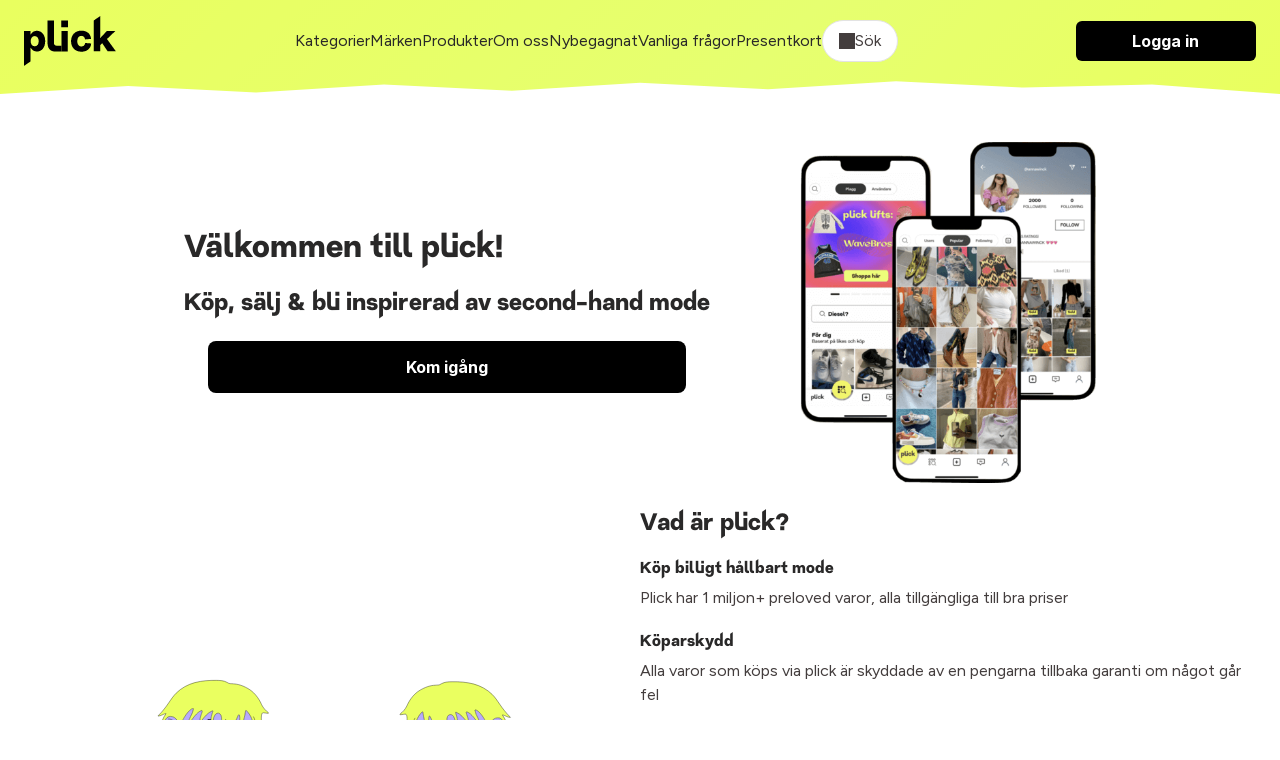

--- FILE ---
content_type: text/html; charset=utf-8
request_url: https://plick.se/?query=Marinbl%C3%A5jacka
body_size: 23036
content:
<!DOCTYPE html>
<html lang="sv">
  <head>
    <meta name="viewport" content="width=device-width, initial-scale=1.0">
    <title>Köp &amp; Sälj Second Hand Kläder Online | Plick App &amp; Web</title>
<link rel="icon" type="image/png" href="https://cdn.plick.es/assets/plick_favicon-5dd1dc12e319cf6f202701d2c07aed7a3a6adceb606b3ffa02a99ca68a5d0b48.png">
<meta name="description" content="Köp, sälj &amp; upptäck second hand kläder på Plick - bra för både miljön &amp; privatekonomi.">
<link rel="image_src" href="https://cdn.plick.es/assets/default-share-image-73a679c379be8d21ae14b015e109e6bf7dad34438e8d58ba069439a4176e8449.jpeg">
<meta property="al:ios:url" content="plick://plick.se">
<meta property="al:ios:app_store_id" content="640623690">
<meta property="al:ios:app_name" content="Plick">
<meta property="al:android:url" content="plick://plick.se">
<meta property="al:android:package" content="swace.se.plick">
<meta property="al:android:app_name" content="Plick">
<meta name="social_title" content="Köp &amp; Sälj Second Hand Kläder Online | Plick App &amp; Web">
<meta name="social_description" content="Köp, sälj &amp; upptäck second hand kläder på Plick - bra för både miljön &amp; privatekonomi.">
<meta name="og_image" content="https://cdn.plick.es/assets/default-share-image-73a679c379be8d21ae14b015e109e6bf7dad34438e8d58ba069439a4176e8449.jpeg">
    <meta name="apple-itunes-app" content="app-id=640623690, affiliate-data=ct=marketplace-banner">
    <!-- Google Tag Manager Code -->
  <script type="application/javascript">
  (function(w,d,s,l,i){w[l]=w[l]||[];w[l].push({'gtm.start':
  new Date().getTime(),event:'gtm.js'});var f=d.getElementsByTagName(s)[0],
  j=d.createElement(s),dl=l!='dataLayer'?'&l='+l:'';j.async=true;j.src=
  'https://www.googletagmanager.com/gtm.js?id='+i+dl;f.parentNode.insertBefore(j,f);
  })(window,document,'script','dataLayer','GTM-KXL7RX');
</script>
<!-- End Google Tag Manager Code -->
<!-- Meta Pixel Code -->
<script type="text/plain" data-category="analytics">
  !function(f,b,e,v,n,t,s)
  {if(f.fbq)return;n=f.fbq=function(){n.callMethod?
  n.callMethod.apply(n,arguments):n.queue.push(arguments)};
  if(!f._fbq)f._fbq=n;n.push=n;n.loaded=!0;n.version='2.0';
  n.queue=[];t=b.createElement(e);t.async=!0;
  t.src=v;s=b.getElementsByTagName(e)[0];
  s.parentNode.insertBefore(t,s)}(window, document,'script',
  'https://connect.facebook.net/en_US/fbevents.js');
  fbq('init', '212290209853486');
  fbq('track', 'PageView');
</script>
<!-- End Meta Pixel Code -->
<!-- TikTok Pixel Code -->
<script type="text/plain" data-category="analytics">
  !function (w, d, t) {
    w.TiktokAnalyticsObject=t;var ttq=w[t]=w[t]||[];ttq.methods=["page","track","identify","instances","debug","on","off","once","ready","alias","group","enableCookie","disableCookie"],ttq.setAndDefer=function(t,e){t[e]=function(){t.push([e].concat(Array.prototype.slice.call(arguments,0)))}};for(var i=0;i<ttq.methods.length;i++)ttq.setAndDefer(ttq,ttq.methods[i]);ttq.instance=function(t){for(var e=ttq._i[t]||[],n=0;n<ttq.methods.length;n++)ttq.setAndDefer(e,ttq.methods[n]);return e},ttq.load=function(e,n){var i="https://analytics.tiktok.com/i18n/pixel/events.js";ttq._i=ttq._i||{},ttq._i[e]=[],ttq._i[e]._u=i,ttq._t=ttq._t||{},ttq._t[e]=+new Date,ttq._o=ttq._o||{},ttq._o[e]=n||{};var o=document.createElement("script");o.type="text/javascript",o.async=!0,o.src=i+"?sdkid="+e+"&lib="+t;var a=document.getElementsByTagName("script")[0];a.parentNode.insertBefore(o,a)};

    ttq.load('C5BCKDNGE0M3SF4I3BF0');
    ttq.page();
  }(window, document, 'ttq');
</script>
<!-- End TikTok Pixel Code -->
<!-- Snap Pixel Code -->
<script type="text/plain" data-category="analytics">
  (function(e,t,n){if(e.snaptr)return;var a=e.snaptr=function()
  {a.handleRequest?a.handleRequest.apply(a,arguments):a.queue.push(arguments)};
  a.queue=[];var s='script';r=t.createElement(s);r.async=!0;
  r.src=n;var u=t.getElementsByTagName(s)[0];
  u.parentNode.insertBefore(r,u);})(window,document,
  'https://sc-static.net/scevent.min.js');
  snaptr('init', 'e16e7b17-7840-48cb-8400-c422bfa2907b');
  snaptr('track', 'PAGE_VIEW');
</script>
<!-- End Snap Pixel Code -->
    <script type="text/javascript" data-category="ads">
  var PWT={}; //Initialize Namespace
  var googletag = googletag || {};
  googletag.cmd = googletag.cmd || [];

  // Make sure that the properties exist on the window.
  window.googlefc = window.googlefc || {};
  window.googlefc.callbackQueue = window.googlefc.callbackQueue || [];
  window.definedAdSlots = new Set();

  let gptRan = false;
  PWT.jsLoaded = () => { //PubMatic pwt.js on load callback is used to load GPT
    loadGPT();
  };

  const loadGPT = () => {
      // Check the gptRan flag
      if (!gptRan) {
        gptRan = true;
        var gads = document.createElement('script');
        var useSSL = 'https:' == document.location.protocol;
        gads.src = (useSSL ? 'https:' : 'http:') + '//securepubads.g.doubleclick.net/tag/js/gpt.js';
        var node = document.getElementsByTagName('script')[0];
        node.parentNode.insertBefore(gads, node);
      }
  };
  // Failsafe to call gpt. 500 ms timeout can be updated as per publisher preference.
  setTimeout(loadGPT, 500);


  (() => {
      const PUB_ID = '165145';
      const PROFILE_ID = '15907';
      var purl = window.location.href;
      var url = `//ads.pubmatic.com/AdServer/js/pwt/${PUB_ID}/${PROFILE_ID}/`;
      var profileVersionId = '';
      if(purl.indexOf('pwtv=')>0){
          var regexp = /pwtv=(.*?)(&|$)/g;
          var matches = regexp.exec(purl);
          if(matches.length >= 2 && matches[1].length > 0){
              profileVersionId = '/'+matches[1];
          }
      }
      var wtads = document.createElement('script');
      wtads.async = true;
      wtads.type = 'text/javascript';
      wtads.src = url+profileVersionId+'/pwt.js';
      var node = document.getElementsByTagName('script')[0];
      node.parentNode.insertBefore(wtads, node);
  })();
</script>

    <link rel="stylesheet" href="https://cdn.plick.es/assets/web-28cd1820f9a9d87b57e37ec81269a1a631803d9565493307c56d175dc7755ce1.css" media="all" />
    <script async src="https://ga.jspm.io/npm:es-module-shims@2.0.10/dist/es-module-shims.js" data-turbo-track="reload"></script>
    <link rel="stylesheet" href="https://checkoutshopper-test.adyen.com/checkoutshopper/sdk/6.28.0/adyen.css">
    <script type="importmap" data-turbo-track="reload">{
  "imports": {
    "application": "https://cdn.plick.es/assets/application-6c53f5374b30e638248152fb19f6cc636c0fb420e6e7c7eaf50de1fe128cf091.js",
    "web": "https://cdn.plick.es/assets/web-d54192ba8a56155d8a417c1b9cca26b256884d9d248264ff406c3fecf5d55272.js",
    "richtext_editor/font_size": "https://cdn.plick.es/assets/richtext_editor/font_size-a87fea8933c416a9e94b628ae44cac23d2a3df2ea21131daafce7b439bf5513f.js",
    "richtext_editor/link_with_fallback": "https://cdn.plick.es/assets/richtext_editor/link_with_fallback-98144bdb0ec2ec48b3d205a9ff6cc2bcc7776d8a5e7b5585787acd54dc6740ec.js",
    "@tiptap/core": "https://ga.jspm.io/npm:@tiptap/core@2.10.3/dist/index.js",
    "@tiptap/starter-kit": "https://ga.jspm.io/npm:@tiptap/starter-kit@2.4.0/dist/index.js",
    "@tiptap/extension-document": "https://ga.jspm.io/npm:@tiptap/extension-document@2.4.0/dist/index.js",
    "@tiptap/extension-paragraph": "https://ga.jspm.io/npm:@tiptap/extension-paragraph@2.4.0/dist/index.js",
    "@tiptap/extension-text": "https://ga.jspm.io/npm:@tiptap/extension-text@2.4.0/dist/index.js",
    "@tiptap/extension-bold": "https://ga.jspm.io/npm:@tiptap/extension-bold@2.4.0/dist/index.js",
    "@tiptap/extension-text-style": "https://cdn.skypack.dev/@tiptap/extension-text-style@2.0.0-beta.197",
    "@tiptap/extension-font-family": "https://cdn.skypack.dev/@tiptap/extension-font-family@2.0.0-beta.197",
    "@tiptap/extension-color": "https://cdn.skypack.dev/@tiptap/extension-color@2.0.0-beta.197",
    "@tiptap/extension-text-align": "https://cdn.skypack.dev/@tiptap/extension-text-align@2.0.0-beta.197",
    "@tiptap/extension-link": "https://cdn.skypack.dev/@tiptap/extension-link@2.0.0-beta.197",
    "@tiptap/extension-underline": "https://cdn.skypack.dev/@tiptap/extension-underline@2.0.0-beta.197",
    "@rails/actioncable/src": "https://ga.jspm.io/npm:@rails/actioncable@7.0.3/src/index.js",
    "@hotwired/stimulus": "https://ga.jspm.io/npm:@hotwired/stimulus@3.2.2/dist/stimulus.js",
    "@hotwired/stimulus-loading": "https://cdn.plick.es/assets/stimulus-loading-3576ce92b149ad5d6959438c6f291e2426c86df3b874c525b30faad51b0d96b3.js",
    "orderedmap": "https://ga.jspm.io/npm:orderedmap@2.1.1/dist/index.js",
    "prosemirror-commands": "https://ga.jspm.io/npm:prosemirror-commands@1.6.2/dist/index.js",
    "prosemirror-keymap": "https://ga.jspm.io/npm:prosemirror-keymap@1.2.2/dist/index.js",
    "prosemirror-model": "https://ga.jspm.io/npm:prosemirror-model@1.23.0/dist/index.js",
    "prosemirror-schema-list": "https://ga.jspm.io/npm:prosemirror-schema-list@1.4.1/dist/index.js",
    "prosemirror-state": "https://ga.jspm.io/npm:prosemirror-state@1.4.3/dist/index.js",
    "prosemirror-transform": "https://ga.jspm.io/npm:prosemirror-transform@1.10.2/dist/index.js",
    "prosemirror-view": "https://ga.jspm.io/npm:prosemirror-view@1.37.0/dist/index.js",
    "w3c-keyname": "https://ga.jspm.io/npm:w3c-keyname@2.2.8/index.js",
    "@tiptap/extension-blockquote": "https://ga.jspm.io/npm:@tiptap/extension-blockquote@2.4.0/dist/index.js",
    "@tiptap/extension-bullet-list": "https://ga.jspm.io/npm:@tiptap/extension-bullet-list@2.4.0/dist/index.js",
    "@tiptap/extension-code": "https://ga.jspm.io/npm:@tiptap/extension-code@2.4.0/dist/index.js",
    "@tiptap/extension-code-block": "https://ga.jspm.io/npm:@tiptap/extension-code-block@2.4.0/dist/index.js",
    "@tiptap/extension-dropcursor": "https://ga.jspm.io/npm:@tiptap/extension-dropcursor@2.4.0/dist/index.js",
    "@tiptap/extension-gapcursor": "https://ga.jspm.io/npm:@tiptap/extension-gapcursor@2.4.0/dist/index.js",
    "@tiptap/extension-hard-break": "https://ga.jspm.io/npm:@tiptap/extension-hard-break@2.4.0/dist/index.js",
    "@tiptap/extension-heading": "https://ga.jspm.io/npm:@tiptap/extension-heading@2.4.0/dist/index.js",
    "@tiptap/extension-history": "https://ga.jspm.io/npm:@tiptap/extension-history@2.10.3/dist/index.js",
    "@tiptap/extension-horizontal-rule": "https://ga.jspm.io/npm:@tiptap/extension-horizontal-rule@2.4.0/dist/index.js",
    "@tiptap/extension-italic": "https://ga.jspm.io/npm:@tiptap/extension-italic@2.4.0/dist/index.js",
    "@tiptap/extension-list-item": "https://ga.jspm.io/npm:@tiptap/extension-list-item@2.4.0/dist/index.js",
    "@tiptap/extension-ordered-list": "https://ga.jspm.io/npm:@tiptap/extension-ordered-list@2.4.0/dist/index.js",
    "@tiptap/extension-strike": "https://ga.jspm.io/npm:@tiptap/extension-strike@2.4.0/dist/index.js",
    "prosemirror-dropcursor": "https://ga.jspm.io/npm:prosemirror-dropcursor@1.8.1/dist/index.js",
    "prosemirror-gapcursor": "https://ga.jspm.io/npm:prosemirror-gapcursor@1.3.2/dist/index.js",
    "prosemirror-history": "https://ga.jspm.io/npm:prosemirror-history@1.4.1/dist/index.js",
    "rope-sequence": "https://ga.jspm.io/npm:rope-sequence@1.3.4/dist/index.js",
    "@rails/request.js": "https://ga.jspm.io/npm:@rails/request.js@0.0.8/src/index.js",
    "@hotwired/turbo-rails": "https://cdn.plick.es/assets/turbo.min-2cec1c05b4c217b463269747d4e53642a72ea6190bc853e09d26229a5b969d83.js",
    "@github/combobox-nav": "https://ga.jspm.io/npm:@github/combobox-nav@2.1.7/dist/index.js",
    "@rails/actioncable": "https://cdn.plick.es/assets/actioncable.esm-b66d83871f0a453b10ba8b4c147c2bafa655caaa5d13fa34e9bf361c1c2aedb7.js",
    "stimulus-popover": "https://ga.jspm.io/npm:stimulus-popover@6.2.0/dist/stimulus-popover.mjs",
    "stimulus-reveal-controller": "https://ga.jspm.io/npm:stimulus-reveal-controller@4.1.0/dist/stimulus-reveal-controller.mjs",
    "stimulus-sortable": "https://ga.jspm.io/npm:stimulus-sortable@4.1.1/dist/stimulus-sortable.mjs",
    "sortablejs": "https://ga.jspm.io/npm:sortablejs@1.15.0/modular/sortable.esm.js",
    "stimulus-use": "https://ga.jspm.io/npm:stimulus-use@0.52.0/dist/index.js",
    "stimulus-textarea-autogrow": "https://ga.jspm.io/npm:stimulus-textarea-autogrow@4.1.0/dist/stimulus-textarea-autogrow.mjs",
    "@sentry/browser": "https://ga.jspm.io/npm:@sentry/browser@7.86.0/esm/index.js",
    "@sentry/tracing": "https://ga.jspm.io/npm:@sentry/tracing@7.86.0/esm/index.js",
    "@sentry-internal/feedback": "https://ga.jspm.io/npm:@sentry-internal/feedback@7.86.0/esm/index.js",
    "@sentry-internal/tracing": "https://ga.jspm.io/npm:@sentry-internal/tracing@7.86.0/esm/index.js",
    "@sentry/core": "https://ga.jspm.io/npm:@sentry/core@7.86.0/esm/index.js",
    "@sentry/replay": "https://ga.jspm.io/npm:@sentry/replay@7.86.0/esm/index.js",
    "@sentry/utils": "https://ga.jspm.io/npm:@sentry/utils@7.86.0/esm/index.js",
    "@stripe/stripe-js": "https://ga.jspm.io/npm:@stripe/stripe-js@2.2.0/dist/stripe.esm.js",
    "@tiptap/pm/commands": "https://ga.jspm.io/npm:@tiptap/pm@2.10.3/commands/dist/index.js",
    "@tiptap/pm/keymap": "https://ga.jspm.io/npm:@tiptap/pm@2.10.3/keymap/dist/index.js",
    "@tiptap/pm/model": "https://ga.jspm.io/npm:@tiptap/pm@2.10.3/model/dist/index.js",
    "@tiptap/pm/schema-list": "https://ga.jspm.io/npm:@tiptap/pm@2.10.3/schema-list/dist/index.js",
    "@tiptap/pm/state": "https://ga.jspm.io/npm:@tiptap/pm@2.10.3/state/dist/index.js",
    "@tiptap/pm/transform": "https://ga.jspm.io/npm:@tiptap/pm@2.10.3/transform/dist/index.js",
    "@tiptap/pm/view": "https://ga.jspm.io/npm:@tiptap/pm@2.10.3/view/dist/index.js",
    "@tiptap/extension-bubble-menu": "https://ga.jspm.io/npm:@tiptap/extension-bubble-menu@2.4.0/dist/index.js",
    "@popperjs/core": "https://ga.jspm.io/npm:@popperjs/core@2.11.8/lib/index.js",
    "@tiptap/pm/dropcursor": "https://ga.jspm.io/npm:@tiptap/pm@2.4.0/dropcursor/dist/index.js",
    "@tiptap/pm/gapcursor": "https://ga.jspm.io/npm:@tiptap/pm@2.4.0/gapcursor/dist/index.js",
    "@tiptap/pm/history": "https://ga.jspm.io/npm:@tiptap/pm@2.10.3/history/dist/index.js",
    "tippy.js": "https://ga.jspm.io/npm:tippy.js@6.3.7/dist/tippy.esm.js",
    "tiptap-extension-auto-joiner": "https://ga.jspm.io/npm:tiptap-extension-auto-joiner@0.1.3/dist/index.js",
    "@adyen/adyen-web": "https://cdn.plick.es/assets/@adyen--adyen-web-adc0468cbde4584340a0e8859a27f284c1c80847601b6fa2be8657650c378a46.js",
    "@adyen/adyen-web/auto": "https://cdn.plick.es/assets/@adyen--adyen-web--auto-e1e7e34f7b6f24ebbb773ed4748e80ca62e6b5e25baae756866b119648d433b9.js",
    "controllers/accounts_controller": "https://cdn.plick.es/assets/controllers/accounts_controller-c4852ee0fed7d67c2dd7c6ed83fbcabb3b8d88a79ed9dac9aed8989d9f896eec.js",
    "controllers/adyen_controller": "https://cdn.plick.es/assets/controllers/adyen_controller-a060b5ab528f09915a7e1ca0a859c49ccc0566da95489d1d53a1792d8f2999fb.js",
    "controllers/appearance_controller": "https://cdn.plick.es/assets/controllers/appearance_controller-3892ac9a5a3379b1598cfa966600a5f0c77d94ca447d4867727399311184e1e5.js",
    "controllers/append_controller": "https://cdn.plick.es/assets/controllers/append_controller-6efa15b60b990410b87f96850926352980b02b7af41737756f20bba21c572dad.js",
    "controllers/application": "https://cdn.plick.es/assets/controllers/application-09d7fbcba44ae94e34e1be00567db62e125631cdadc2a455069125e37b48b3c2.js",
    "controllers/autocomplete_component_controller": "https://cdn.plick.es/assets/controllers/autocomplete_component_controller-f2975a1d52467629deb47f86873a492d1907233fa842939b508e364379e8a226.js",
    "controllers/autocomplete_controller": "https://cdn.plick.es/assets/controllers/autocomplete_controller-cebbccef3f9e43b96ddac334941f96d491c7ad56dd0c240f834bf8fd38e213a5.js",
    "controllers/checkbox_controller": "https://cdn.plick.es/assets/controllers/checkbox_controller-964274299e81b96fc8593d52b268faf6c42f564f1c8d70c7692f28eb5aa6bff4.js",
    "controllers/chips_input_controller": "https://cdn.plick.es/assets/controllers/chips_input_controller-fbf7521bf026371507a3508039aeb030ae0a0d7621ccb8914ba3518a8abc69fb.js",
    "controllers/clipboard_controller": "https://cdn.plick.es/assets/controllers/clipboard_controller-8fafe9cabd495c29f7c81463ea369aea243d64a35481ad6cf6e407bd3115fce8.js",
    "controllers/combobox_controller": "https://cdn.plick.es/assets/controllers/combobox_controller-c855fb17474c40ce78ab1f749c1bed4249fedbf90a11909a421e73cb26392d12.js",
    "controllers/dependent_select_controller": "https://cdn.plick.es/assets/controllers/dependent_select_controller-17940a7958141fb1d2e9ae92e1bb304627a3d5f02c7ff06750577e8ca542fc1f.js",
    "controllers/dialog_controller": "https://cdn.plick.es/assets/controllers/dialog_controller-eebbf88c33e89c30ec164f7f9bfcc63c9516ddd8dc4c4499509c6bd06a8a21c8.js",
    "controllers/form_controller": "https://cdn.plick.es/assets/controllers/form_controller-ef866d14761b33c479b00f95d5c5e321b1198a0326cfa8ad58f95f1b63a52412.js",
    "controllers/hide_controller": "https://cdn.plick.es/assets/controllers/hide_controller-f0b6becf35963f4fdce3f6ea3c10e2d8468e2088a396da016a769bfb5140fc43.js",
    "controllers/image_preview_controller": "https://cdn.plick.es/assets/controllers/image_preview_controller-0e83397b9e6a72aea7d2f3669a51c412cda436a8d26f7240b6e2a6e457e8a121.js",
    "controllers": "https://cdn.plick.es/assets/controllers/index-a62dd8025294fbfa0aea228ce70c9786103c790db1e6896e6612df3f8e7f438f.js",
    "controllers/macro_controller": "https://cdn.plick.es/assets/controllers/macro_controller-49174278b36f6c36a31d0ef0a4f11229d1e18ca90f7c605de1b7ebfcdc3e457d.js",
    "controllers/modal_controller": "https://cdn.plick.es/assets/controllers/modal_controller-7964b1c073c68a3d3d48d29670b34288165852ea208888aee7ed5635467c163f.js",
    "controllers/playground_controller": "https://cdn.plick.es/assets/controllers/playground_controller-4d81f4731885b53efdf2415221d9a422255419d51347ae1ebccd6a8c75f88cbf.js",
    "controllers/popover_controller": "https://cdn.plick.es/assets/controllers/popover_controller-2c552b3b0e2e9ca69554be41b6d17c7fa9d807b3ef4e446e5f99164fd7763058.js",
    "controllers/remove_controller": "https://cdn.plick.es/assets/controllers/remove_controller-bb334c2f925547dd5af206afae4228272e0dadb8e70a9713b49ae943e4824f99.js",
    "controllers/richtext_controller": "https://cdn.plick.es/assets/controllers/richtext_controller-0120a105b6fd120755cff30448cc3980cf1d134a3222e6553942afe031d6d6a2.js",
    "controllers/select_show_controller": "https://cdn.plick.es/assets/controllers/select_show_controller-c7e15fb7add814c2e015e61c41135fc61fc4d8e977dda19cf72833803062ff08.js",
    "controllers/style_spacing_controller": "https://cdn.plick.es/assets/controllers/style_spacing_controller-ca28df10565326ac842ea785fe486f5f197c2e693864f840a0d0f53933b61ff9.js",
    "controllers/table_controller": "https://cdn.plick.es/assets/controllers/table_controller-16a7bd62c3ce4595ac11f2108ee2da32cc74641842a739f48a73b6b6e0943c28.js",
    "controllers/table_to_csv_controller": "https://cdn.plick.es/assets/controllers/table_to_csv_controller-e845e0914f2c2c910a1fc2dec8349610a3fd315679efcefd18cd01377c4f6439.js",
    "controllers/turbo_src_controller": "https://cdn.plick.es/assets/controllers/turbo_src_controller-4f02105acc4b4fa97f77852d5919bf265f206ac4b17fe14bc12f724833aeb2e5.js",
    "web_controllers/application": "https://cdn.plick.es/assets/web_controllers/application-b8172f9521d37f6e2b1695a587935b8d9e8063da31997709462e2d1900ea3d2b.js",
    "web_controllers/auto_validation_controller": "https://cdn.plick.es/assets/web_controllers/auto_validation_controller-5f6083c9b679dd3dffca0df3d531cb9caabedfbcdf705eb7a81df47df9a79980.js",
    "web_controllers/cookie_consent_controller": "https://cdn.plick.es/assets/web_controllers/cookie_consent_controller-2ec882f5f66d164f241c7cad4e3e1a243f9c013766dbdc15b7c7637214e60204.js",
    "web_controllers/flash_controller": "https://cdn.plick.es/assets/web_controllers/flash_controller-40387aa9b07da66ca826e19cf220d0c5fb67494e98b21ee534ec208bcd3abc4c.js",
    "web_controllers/form_checker_controller": "https://cdn.plick.es/assets/web_controllers/form_checker_controller-8e6180e27d2f236ba42fa5d679dd1801d75ba481ff457a9f8c4dadda1fcd0845.js",
    "web_controllers/gallery_controller": "https://cdn.plick.es/assets/web_controllers/gallery_controller-7e2d2928d33482e9496f1b7246cdc099d7e079299c5ab8c25b308e58d4059920.js",
    "web_controllers/google_ads_controller": "https://cdn.plick.es/assets/web_controllers/google_ads_controller-fe4e507473d333e8726b208ecf02b306bc037e4cab347f8140c53a71fca12e25.js",
    "web_controllers": "https://cdn.plick.es/assets/web_controllers/index-7da9ae9d20bd44946a92e9ac661f67f6df7f5739603393628fbe660a0233dda2.js",
    "web_controllers/loading_controller": "https://cdn.plick.es/assets/web_controllers/loading_controller-ad112e77e4f51e6edad0b20f7155d0482ababb79d2c6dbd32b5b5b3b6f9298c9.js",
    "web_controllers/pagination_controller": "https://cdn.plick.es/assets/web_controllers/pagination_controller-59820dd3b0f5e095861abc2414ac612ce78552aae35f093e7879ee433b887feb.js",
    "web_controllers/pixel_tracking_controller": "https://cdn.plick.es/assets/web_controllers/pixel_tracking_controller-1789ad9a34d17e27bd2b950ee393aaffc4671973bc2246f300084749c3acad7c.js",
    "web_controllers/poll_controller": "https://cdn.plick.es/assets/web_controllers/poll_controller-e004364173ec8c115738220bfc951af8a28267a91e2af62bf1e014121acff3e6.js",
    "web_controllers/radio_controller": "https://cdn.plick.es/assets/web_controllers/radio_controller-4e5efcec6ea75f2ec30f4382ca99d223fef14d23a1696de4fbc8611bfd8c32df.js",
    "web_controllers/refresh_controller": "https://cdn.plick.es/assets/web_controllers/refresh_controller-c24a99c8a809ca269c6b7e85e4dc078db31e7032788ce8d769a5216df846332a.js",
    "web_controllers/scroll_controller": "https://cdn.plick.es/assets/web_controllers/scroll_controller-f45c13c92861f1b88a9c4f3365dc640084a1699e625e02ada91c9e3e7f6dc0c0.js",
    "web_controllers/stripe_controller": "https://cdn.plick.es/assets/web_controllers/stripe_controller-9d4910e75bf13392aab479182829fe19f870f4e524328c6bdcd9cb24f3640193.js",
    "channels/consumer": "https://cdn.plick.es/assets/channels/consumer-b0ce945e7ae055dba9cceb062a47080dd9c7794a600762c19d38dbde3ba8ff0d.js",
    "channels": "https://cdn.plick.es/assets/channels/index-2983a1503d73f62703fe53d06f8d3b4d6829d995276142c70e1a4acf1ab7e65a.js"
  }
}</script>
<link rel="modulepreload" href="https://cdn.plick.es/assets/stimulus-loading-3576ce92b149ad5d6959438c6f291e2426c86df3b874c525b30faad51b0d96b3.js">
<link rel="modulepreload" href="https://cdn.plick.es/assets/@adyen--adyen-web-adc0468cbde4584340a0e8859a27f284c1c80847601b6fa2be8657650c378a46.js">
<link rel="modulepreload" href="https://cdn.plick.es/assets/@adyen--adyen-web--auto-e1e7e34f7b6f24ebbb773ed4748e80ca62e6b5e25baae756866b119648d433b9.js">
<script type="module">import "web"</script>
    <meta name="csrf-param" content="authenticity_token" />
<meta name="csrf-token" content="fdqnkkt_WvatpudCwJq5q_Xbo5gWlnKpoh050HQLSE6hlVHhA7BMls8SUnIUdgl_KBmXnjEz6MPLg8ZjMRh-oA" />
    <meta name="turbo-refresh-method" content="morph" >
    <meta name="turbo-refresh-scroll" content="preserve">
    
  <script
    src="https://unpkg.com/@dotlottie/player-component@latest/dist/dotlottie-player.mjs"
    type="module"
    async
  ></script>

    
    <script>
      // Configure sentryOnLoad before adding the Loader Script
      window.sentryOnLoad = function () {
        Sentry.init({
          dsn: "https://b82874e8938e47df8b0671ba13208a19@o1174159.ingest.sentry.io/1211357",
          environment: production,
          tracesSampleRate: 1.0 // We sample everything now for starters, change this later on
        });
      };
    </script>
  </head>
  <body>
    
<header class="header" id="header">
  <div>
    <div class="container container--large">
      <div class="cluster cluster--space-between">
        <div>
          <a aria-label="plick home" href="/">
            <img height="50px" alt="plick home" src="https://cdn.plick.es/assets/logga-908874171d49e164990eb54e76febb773fac1ad0d3e7d88a398ab38b66f162e4.svg" />
</a>        </div>

        
        
        <div class="cluster cluster--center mobile:hidden">
              <a class="color:dark" href="/kategorier">Kategorier</a>
              <a class="color:dark" href="/m%C3%A4rkeskl%C3%A4der">Märken</a>
              <a class="color:dark" href="/produkter">Produkter</a>
              <a class="color:dark" href="/om-oss">Om oss</a>
              <a class="color:dark" href="/nybegagnat">Nybegagnat</a>
              <a class="color:dark" href="/vanliga-fragor">Vanliga frågor</a>
              <a class="color:dark" href="/presentkort">Presentkort</a>
          <div
  class="filter"
  data-controller="dialog"
  data-dialog-modal-value="true"
  data-action="keydown.esc->dialog#close:stop click@document->dialog#closeOnClickOutside"
>
  <button class="filter__toggle filter__toggle--open" data-action="click->dialog#toggle">
    <div class="cluster"><span class="icon icon--search" aria-hidden="true"></span> Sök</div>
  </button>

  <dialog class="dialog filter__dialog" data-dialog-target="dialog">
    <!-- BEGIN CONTENT -->
    <form data-turbo-frame="listing_index" data-turbo-action="advance" data-action="submit-&gt;dialog#close" action="/produkter" accept-charset="UTF-8" method="get">
      <div class="stack-xxs">
        <div class="row p--l">
          <input value="Marinblåjacka" autofocus="autofocus" placeholder="Vad letar du efter idag?" class="form__input" type="text" name="query" id="query" />

          <button
            class="filter__toggle"
            type="submit"
            data-action="click->dialog#close"
          >
            Sök
          </button>
        </div>

        <div class="filter__content p--l">
          <div class="stack">
            <div class="stack stack--xxs">
              <h4>Passform</h4>

                <div>
                  <label for="sex_m">
                    <div class="cluster cluster--space-between">
                      <p>
                        Man
                      </p>

                      <input type="checkbox" value="M" name="sex[]" id="sex_m" />
                    </div>
</label>                </div>
                <div>
                  <label for="sex_u">
                    <div class="cluster cluster--space-between">
                      <p>
                        Unisex
                      </p>

                      <input type="checkbox" value="U" name="sex[]" id="sex_u" />
                    </div>
</label>                </div>
                <div>
                  <label for="sex_f">
                    <div class="cluster cluster--space-between">
                      <p>
                        Kvinna
                      </p>

                      <input type="checkbox" value="F" name="sex[]" id="sex_f" />
                    </div>
</label>                </div>
            </div>

            <div class="stack stack--xxs">
              <h4>Kategorier</h4>

                <label for="category_id_152">
                  <div class="cluster cluster--space-between">
                    <p>Mode</p>
                    <input type="checkbox" value="152" name="category_id[]" id="category_id_152" />
                  </div>
</label>
                <div class="p-l--s">
                    <label for="category_id_2">
                      <div class="cluster cluster--space-between">
                        <p>Accessoarer</p>
                        <input type="checkbox" value="2" name="category_id[]" id="category_id_2" />
                      </div>
</label>
                    <div class="p-l--s">
                        <label for="category_id_579">
                          <div class="cluster cluster--space-between">
                            <p>Bälten &amp; Skärp</p>
                            <input type="checkbox" value="579" name="category_id[]" id="category_id_579" />
                          </div>
</label>                        <label for="category_id_580">
                          <div class="cluster cluster--space-between">
                            <p>Klockor</p>
                            <input type="checkbox" value="580" name="category_id[]" id="category_id_580" />
                          </div>
</label>                        <label for="category_id_581">
                          <div class="cluster cluster--space-between">
                            <p>Halsdukar &amp; Sjalar</p>
                            <input type="checkbox" value="581" name="category_id[]" id="category_id_581" />
                          </div>
</label>                        <label for="category_id_582">
                          <div class="cluster cluster--space-between">
                            <p>Handskar &amp; Vantar</p>
                            <input type="checkbox" value="582" name="category_id[]" id="category_id_582" />
                          </div>
</label>                        <label for="category_id_585">
                          <div class="cluster cluster--space-between">
                            <p>Smycken</p>
                            <input type="checkbox" value="585" name="category_id[]" id="category_id_585" />
                          </div>
</label>                        <label for="category_id_591">
                          <div class="cluster cluster--space-between">
                            <p>Solglasögon</p>
                            <input type="checkbox" value="591" name="category_id[]" id="category_id_591" />
                          </div>
</label>                        <label for="category_id_592">
                          <div class="cluster cluster--space-between">
                            <p>Håraccessoarer</p>
                            <input type="checkbox" value="592" name="category_id[]" id="category_id_592" />
                          </div>
</label>                        <label for="category_id_667">
                          <div class="cluster cluster--space-between">
                            <p>Maskerad &amp; Cosplay</p>
                            <input type="checkbox" value="667" name="category_id[]" id="category_id_667" />
                          </div>
</label>                        <label for="category_id_282">
                          <div class="cluster cluster--space-between">
                            <p>Huvudbonader</p>
                            <input type="checkbox" value="282" name="category_id[]" id="category_id_282" />
                          </div>
</label>                        <label for="category_id_286">
                          <div class="cluster cluster--space-between">
                            <p>Diadem</p>
                            <input type="checkbox" value="286" name="category_id[]" id="category_id_286" />
                          </div>
</label>                        <label for="category_id_546">
                          <div class="cluster cluster--space-between">
                            <p>Övrigt</p>
                            <input type="checkbox" value="546" name="category_id[]" id="category_id_546" />
                          </div>
</label>                    </div>
                    <label for="category_id_151">
                      <div class="cluster cluster--space-between">
                        <p>Kläder</p>
                        <input type="checkbox" value="151" name="category_id[]" id="category_id_151" />
                      </div>
</label>
                    <div class="p-l--s">
                        <label for="category_id_612">
                          <div class="cluster cluster--space-between">
                            <p>Sovkläder &amp; Loungewear</p>
                            <input type="checkbox" value="612" name="category_id[]" id="category_id_612" />
                          </div>
</label>                        <label for="category_id_650">
                          <div class="cluster cluster--space-between">
                            <p>Badkläder</p>
                            <input type="checkbox" value="650" name="category_id[]" id="category_id_650" />
                          </div>
</label>                        <label for="category_id_656">
                          <div class="cluster cluster--space-between">
                            <p>Maskerad &amp; Cosplay</p>
                            <input type="checkbox" value="656" name="category_id[]" id="category_id_656" />
                          </div>
</label>                        <label for="category_id_657">
                          <div class="cluster cluster--space-between">
                            <p>Underkläder</p>
                            <input type="checkbox" value="657" name="category_id[]" id="category_id_657" />
                          </div>
</label>                        <label for="category_id_12">
                          <div class="cluster cluster--space-between">
                            <p>Shorts</p>
                            <input type="checkbox" value="12" name="category_id[]" id="category_id_12" />
                          </div>
</label>                        <label for="category_id_209">
                          <div class="cluster cluster--space-between">
                            <p>Västar</p>
                            <input type="checkbox" value="209" name="category_id[]" id="category_id_209" />
                          </div>
</label>                        <label for="category_id_10">
                          <div class="cluster cluster--space-between">
                            <p>Blusar</p>
                            <input type="checkbox" value="10" name="category_id[]" id="category_id_10" />
                          </div>
</label>                        <label for="category_id_4">
                          <div class="cluster cluster--space-between">
                            <p>Jackor</p>
                            <input type="checkbox" value="4" name="category_id[]" id="category_id_4" />
                          </div>
</label>                        <label for="category_id_5">
                          <div class="cluster cluster--space-between">
                            <p>Klänningar</p>
                            <input type="checkbox" value="5" name="category_id[]" id="category_id_5" />
                          </div>
</label>                        <label for="category_id_15">
                          <div class="cluster cluster--space-between">
                            <p>Toppar</p>
                            <input type="checkbox" value="15" name="category_id[]" id="category_id_15" />
                          </div>
</label>                        <label for="category_id_14">
                          <div class="cluster cluster--space-between">
                            <p>T-shirts</p>
                            <input type="checkbox" value="14" name="category_id[]" id="category_id_14" />
                          </div>
</label>                        <label for="category_id_9">
                          <div class="cluster cluster--space-between">
                            <p>Skjortor</p>
                            <input type="checkbox" value="9" name="category_id[]" id="category_id_9" />
                          </div>
</label>                        <label for="category_id_6">
                          <div class="cluster cluster--space-between">
                            <p>Jeans &amp; Byxor</p>
                            <input type="checkbox" value="6" name="category_id[]" id="category_id_6" />
                          </div>
</label>                        <label for="category_id_13">
                          <div class="cluster cluster--space-between">
                            <p>Kjolar</p>
                            <input type="checkbox" value="13" name="category_id[]" id="category_id_13" />
                          </div>
</label>                        <label for="category_id_17">
                          <div class="cluster cluster--space-between">
                            <p>Tröjor &amp; Koftor</p>
                            <input type="checkbox" value="17" name="category_id[]" id="category_id_17" />
                          </div>
</label>                        <label for="category_id_7">
                          <div class="cluster cluster--space-between">
                            <p>Hoodies</p>
                            <input type="checkbox" value="7" name="category_id[]" id="category_id_7" />
                          </div>
</label>                        <label for="category_id_8">
                          <div class="cluster cluster--space-between">
                            <p>Stickat</p>
                            <input type="checkbox" value="8" name="category_id[]" id="category_id_8" />
                          </div>
</label>                        <label for="category_id_16">
                          <div class="cluster cluster--space-between">
                            <p>Kostymer</p>
                            <input type="checkbox" value="16" name="category_id[]" id="category_id_16" />
                          </div>
</label>                        <label for="category_id_554">
                          <div class="cluster cluster--space-between">
                            <p>Övrigt</p>
                            <input type="checkbox" value="554" name="category_id[]" id="category_id_554" />
                          </div>
</label>                    </div>
                    <label for="category_id_3">
                      <div class="cluster cluster--space-between">
                        <p>Väskor</p>
                        <input type="checkbox" value="3" name="category_id[]" id="category_id_3" />
                      </div>
</label>
                    <div class="p-l--s">
                        <label for="category_id_287">
                          <div class="cluster cluster--space-between">
                            <p>Handväskor</p>
                            <input type="checkbox" value="287" name="category_id[]" id="category_id_287" />
                          </div>
</label>                        <label for="category_id_288">
                          <div class="cluster cluster--space-between">
                            <p>Ryggsäckar</p>
                            <input type="checkbox" value="288" name="category_id[]" id="category_id_288" />
                          </div>
</label>                        <label for="category_id_289">
                          <div class="cluster cluster--space-between">
                            <p>Kuvertväskor</p>
                            <input type="checkbox" value="289" name="category_id[]" id="category_id_289" />
                          </div>
</label>                        <label for="category_id_292">
                          <div class="cluster cluster--space-between">
                            <p>Axelväskor</p>
                            <input type="checkbox" value="292" name="category_id[]" id="category_id_292" />
                          </div>
</label>                        <label for="category_id_293">
                          <div class="cluster cluster--space-between">
                            <p>Resväskor</p>
                            <input type="checkbox" value="293" name="category_id[]" id="category_id_293" />
                          </div>
</label>                        <label for="category_id_294">
                          <div class="cluster cluster--space-between">
                            <p>Datorväskor</p>
                            <input type="checkbox" value="294" name="category_id[]" id="category_id_294" />
                          </div>
</label>                        <label for="category_id_295">
                          <div class="cluster cluster--space-between">
                            <p>Portföljer</p>
                            <input type="checkbox" value="295" name="category_id[]" id="category_id_295" />
                          </div>
</label>                        <label for="category_id_290">
                          <div class="cluster cluster--space-between">
                            <p>Plånböcker</p>
                            <input type="checkbox" value="290" name="category_id[]" id="category_id_290" />
                          </div>
</label>                        <label for="category_id_291">
                          <div class="cluster cluster--space-between">
                            <p>Shoppingväskor</p>
                            <input type="checkbox" value="291" name="category_id[]" id="category_id_291" />
                          </div>
</label>                        <label for="category_id_547">
                          <div class="cluster cluster--space-between">
                            <p>Övrigt</p>
                            <input type="checkbox" value="547" name="category_id[]" id="category_id_547" />
                          </div>
</label>                    </div>
                    <label for="category_id_11">
                      <div class="cluster cluster--space-between">
                        <p>Skor</p>
                        <input type="checkbox" value="11" name="category_id[]" id="category_id_11" />
                      </div>
</label>
                    <div class="p-l--s">
                        <label for="category_id_593">
                          <div class="cluster cluster--space-between">
                            <p>Stövlar</p>
                            <input type="checkbox" value="593" name="category_id[]" id="category_id_593" />
                          </div>
</label>                        <label for="category_id_594">
                          <div class="cluster cluster--space-between">
                            <p>Tofflor</p>
                            <input type="checkbox" value="594" name="category_id[]" id="category_id_594" />
                          </div>
</label>                        <label for="category_id_186">
                          <div class="cluster cluster--space-between">
                            <p>Fotbollsskor</p>
                            <input type="checkbox" value="186" name="category_id[]" id="category_id_186" />
                          </div>
</label>                        <label for="category_id_188">
                          <div class="cluster cluster--space-between">
                            <p>Ballerinaskor</p>
                            <input type="checkbox" value="188" name="category_id[]" id="category_id_188" />
                          </div>
</label>                        <label for="category_id_190">
                          <div class="cluster cluster--space-between">
                            <p>Boots</p>
                            <input type="checkbox" value="190" name="category_id[]" id="category_id_190" />
                          </div>
</label>                        <label for="category_id_189">
                          <div class="cluster cluster--space-between">
                            <p>Loafers</p>
                            <input type="checkbox" value="189" name="category_id[]" id="category_id_189" />
                          </div>
</label>                        <label for="category_id_187">
                          <div class="cluster cluster--space-between">
                            <p>Pumps</p>
                            <input type="checkbox" value="187" name="category_id[]" id="category_id_187" />
                          </div>
</label>                        <label for="category_id_183">
                          <div class="cluster cluster--space-between">
                            <p>Sneakers</p>
                            <input type="checkbox" value="183" name="category_id[]" id="category_id_183" />
                          </div>
</label>                        <label for="category_id_184">
                          <div class="cluster cluster--space-between">
                            <p>Sandaler</p>
                            <input type="checkbox" value="184" name="category_id[]" id="category_id_184" />
                          </div>
</label>                        <label for="category_id_185">
                          <div class="cluster cluster--space-between">
                            <p>Kängor</p>
                            <input type="checkbox" value="185" name="category_id[]" id="category_id_185" />
                          </div>
</label>                        <label for="category_id_550">
                          <div class="cluster cluster--space-between">
                            <p>Övrigt</p>
                            <input type="checkbox" value="550" name="category_id[]" id="category_id_550" />
                          </div>
</label>                    </div>
                    <label for="category_id_555">
                      <div class="cluster cluster--space-between">
                        <p>Övrigt</p>
                        <input type="checkbox" value="555" name="category_id[]" id="category_id_555" />
                      </div>
</label>
                    <div class="p-l--s">
                    </div>
                </div>
                <label for="category_id_348">
                  <div class="cluster cluster--space-between">
                    <p>Elektronik</p>
                    <input type="checkbox" value="348" name="category_id[]" id="category_id_348" />
                  </div>
</label>
                <div class="p-l--s">
                    <label for="category_id_560">
                      <div class="cluster cluster--space-between">
                        <p>Övrigt</p>
                        <input type="checkbox" value="560" name="category_id[]" id="category_id_560" />
                      </div>
</label>
                    <div class="p-l--s">
                    </div>
                    <label for="category_id_432">
                      <div class="cluster cluster--space-between">
                        <p>Spel &amp; konsoler</p>
                        <input type="checkbox" value="432" name="category_id[]" id="category_id_432" />
                      </div>
</label>
                    <div class="p-l--s">
                        <label for="category_id_433">
                          <div class="cluster cluster--space-between">
                            <p>Konsoler</p>
                            <input type="checkbox" value="433" name="category_id[]" id="category_id_433" />
                          </div>
</label>                        <label for="category_id_435">
                          <div class="cluster cluster--space-between">
                            <p>Handkontroller</p>
                            <input type="checkbox" value="435" name="category_id[]" id="category_id_435" />
                          </div>
</label>                        <label for="category_id_436">
                          <div class="cluster cluster--space-between">
                            <p>Vr-glasögon</p>
                            <input type="checkbox" value="436" name="category_id[]" id="category_id_436" />
                          </div>
</label>                        <label for="category_id_434">
                          <div class="cluster cluster--space-between">
                            <p>Spel</p>
                            <input type="checkbox" value="434" name="category_id[]" id="category_id_434" />
                          </div>
</label>                        <label for="category_id_566">
                          <div class="cluster cluster--space-between">
                            <p>Övrigt</p>
                            <input type="checkbox" value="566" name="category_id[]" id="category_id_566" />
                          </div>
</label>                    </div>
                    <label for="category_id_414">
                      <div class="cluster cluster--space-between">
                        <p>Mobiltelefoner &amp; Tillbehör</p>
                        <input type="checkbox" value="414" name="category_id[]" id="category_id_414" />
                      </div>
</label>
                    <div class="p-l--s">
                        <label for="category_id_447">
                          <div class="cluster cluster--space-between">
                            <p>Mobiltelefoner</p>
                            <input type="checkbox" value="447" name="category_id[]" id="category_id_447" />
                          </div>
</label>                        <label for="category_id_415">
                          <div class="cluster cluster--space-between">
                            <p>Mobilskal</p>
                            <input type="checkbox" value="415" name="category_id[]" id="category_id_415" />
                          </div>
</label>                        <label for="category_id_416">
                          <div class="cluster cluster--space-between">
                            <p>Skärmskydd</p>
                            <input type="checkbox" value="416" name="category_id[]" id="category_id_416" />
                          </div>
</label>                        <label for="category_id_561">
                          <div class="cluster cluster--space-between">
                            <p>Övrigt</p>
                            <input type="checkbox" value="561" name="category_id[]" id="category_id_561" />
                          </div>
</label>                    </div>
                    <label for="category_id_349">
                      <div class="cluster cluster--space-between">
                        <p>Hörlurar</p>
                        <input type="checkbox" value="349" name="category_id[]" id="category_id_349" />
                      </div>
</label>
                    <div class="p-l--s">
                    </div>
                    <label for="category_id_418">
                      <div class="cluster cluster--space-between">
                        <p>Datorer</p>
                        <input type="checkbox" value="418" name="category_id[]" id="category_id_418" />
                      </div>
</label>
                    <div class="p-l--s">
                        <label for="category_id_562">
                          <div class="cluster cluster--space-between">
                            <p>Övrigt</p>
                            <input type="checkbox" value="562" name="category_id[]" id="category_id_562" />
                          </div>
</label>                        <label for="category_id_420">
                          <div class="cluster cluster--space-between">
                            <p>Stationära datorer</p>
                            <input type="checkbox" value="420" name="category_id[]" id="category_id_420" />
                          </div>
</label>                        <label for="category_id_419">
                          <div class="cluster cluster--space-between">
                            <p>Bärbara datorer</p>
                            <input type="checkbox" value="419" name="category_id[]" id="category_id_419" />
                          </div>
</label>                    </div>
                    <label for="category_id_421">
                      <div class="cluster cluster--space-between">
                        <p>Kameror</p>
                        <input type="checkbox" value="421" name="category_id[]" id="category_id_421" />
                      </div>
</label>
                    <div class="p-l--s">
                        <label for="category_id_563">
                          <div class="cluster cluster--space-between">
                            <p>Övrigt</p>
                            <input type="checkbox" value="563" name="category_id[]" id="category_id_563" />
                          </div>
</label>                        <label for="category_id_422">
                          <div class="cluster cluster--space-between">
                            <p>Digitalkameror</p>
                            <input type="checkbox" value="422" name="category_id[]" id="category_id_422" />
                          </div>
</label>                        <label for="category_id_423">
                          <div class="cluster cluster--space-between">
                            <p>Systemkameror</p>
                            <input type="checkbox" value="423" name="category_id[]" id="category_id_423" />
                          </div>
</label>                    </div>
                    <label for="category_id_424">
                      <div class="cluster cluster--space-between">
                        <p>Wearables</p>
                        <input type="checkbox" value="424" name="category_id[]" id="category_id_424" />
                      </div>
</label>
                    <div class="p-l--s">
                        <label for="category_id_564">
                          <div class="cluster cluster--space-between">
                            <p>Övrigt</p>
                            <input type="checkbox" value="564" name="category_id[]" id="category_id_564" />
                          </div>
</label>                        <label for="category_id_425">
                          <div class="cluster cluster--space-between">
                            <p>Smartklockor</p>
                            <input type="checkbox" value="425" name="category_id[]" id="category_id_425" />
                          </div>
</label>                        <label for="category_id_427">
                          <div class="cluster cluster--space-between">
                            <p>Pulsmätare</p>
                            <input type="checkbox" value="427" name="category_id[]" id="category_id_427" />
                          </div>
</label>                        <label for="category_id_426">
                          <div class="cluster cluster--space-between">
                            <p>Smarta glasögon</p>
                            <input type="checkbox" value="426" name="category_id[]" id="category_id_426" />
                          </div>
</label>                    </div>
                    <label for="category_id_428">
                      <div class="cluster cluster--space-between">
                        <p>Hörlurar &amp; högtalare</p>
                        <input type="checkbox" value="428" name="category_id[]" id="category_id_428" />
                      </div>
</label>
                    <div class="p-l--s">
                        <label for="category_id_430">
                          <div class="cluster cluster--space-between">
                            <p>Trådlösa högtalare</p>
                            <input type="checkbox" value="430" name="category_id[]" id="category_id_430" />
                          </div>
</label>                        <label for="category_id_431">
                          <div class="cluster cluster--space-between">
                            <p>Bärbara högtalare</p>
                            <input type="checkbox" value="431" name="category_id[]" id="category_id_431" />
                          </div>
</label>                        <label for="category_id_429">
                          <div class="cluster cluster--space-between">
                            <p>Hörlurar &amp; in-ear</p>
                            <input type="checkbox" value="429" name="category_id[]" id="category_id_429" />
                          </div>
</label>                        <label for="category_id_565">
                          <div class="cluster cluster--space-between">
                            <p>Övrigt</p>
                            <input type="checkbox" value="565" name="category_id[]" id="category_id_565" />
                          </div>
</label>                    </div>
                </div>
                <label for="category_id_18">
                  <div class="cluster cluster--space-between">
                    <p>Sportkläder</p>
                    <input type="checkbox" value="18" name="category_id[]" id="category_id_18" />
                  </div>
</label>
                <div class="p-l--s">
                    <label for="category_id_513">
                      <div class="cluster cluster--space-between">
                        <p>Kläder</p>
                        <input type="checkbox" value="513" name="category_id[]" id="category_id_513" />
                      </div>
</label>
                    <div class="p-l--s">
                    </div>
                    <label for="category_id_514">
                      <div class="cluster cluster--space-between">
                        <p>Skor</p>
                        <input type="checkbox" value="514" name="category_id[]" id="category_id_514" />
                      </div>
</label>
                    <div class="p-l--s">
                    </div>
                    <label for="category_id_551">
                      <div class="cluster cluster--space-between">
                        <p>Övrigt</p>
                        <input type="checkbox" value="551" name="category_id[]" id="category_id_551" />
                      </div>
</label>
                    <div class="p-l--s">
                    </div>
                </div>
                <label for="category_id_1">
                  <div class="cluster cluster--space-between">
                    <p>Övrigt</p>
                    <input type="checkbox" value="1" name="category_id[]" id="category_id_1" />
                  </div>
</label>
                <div class="p-l--s">
                </div>
                <label for="category_id_117">
                  <div class="cluster cluster--space-between">
                    <p>Böcker</p>
                    <input type="checkbox" value="117" name="category_id[]" id="category_id_117" />
                  </div>
</label>
                <div class="p-l--s">
                    <label for="category_id_553">
                      <div class="cluster cluster--space-between">
                        <p>Övrigt</p>
                        <input type="checkbox" value="553" name="category_id[]" id="category_id_553" />
                      </div>
</label>
                    <div class="p-l--s">
                    </div>
                    <label for="category_id_150">
                      <div class="cluster cluster--space-between">
                        <p>Skönlitteratur</p>
                        <input type="checkbox" value="150" name="category_id[]" id="category_id_150" />
                      </div>
</label>
                    <div class="p-l--s">
                    </div>
                    <label for="category_id_315">
                      <div class="cluster cluster--space-between">
                        <p>Kurslitteratur</p>
                        <input type="checkbox" value="315" name="category_id[]" id="category_id_315" />
                      </div>
</label>
                    <div class="p-l--s">
                    </div>
                </div>
                <label for="category_id_84">
                  <div class="cluster cluster--space-between">
                    <p>Skönhet</p>
                    <input type="checkbox" value="84" name="category_id[]" id="category_id_84" />
                  </div>
</label>
                <div class="p-l--s">
                    <label for="category_id_481">
                      <div class="cluster cluster--space-between">
                        <p>Ögon</p>
                        <input type="checkbox" value="481" name="category_id[]" id="category_id_481" />
                      </div>
</label>
                    <div class="p-l--s">
                        <label for="category_id_245">
                          <div class="cluster cluster--space-between">
                            <p>Mascara</p>
                            <input type="checkbox" value="245" name="category_id[]" id="category_id_245" />
                          </div>
</label>                        <label for="category_id_250">
                          <div class="cluster cluster--space-between">
                            <p>Ögonbrynsgel</p>
                            <input type="checkbox" value="250" name="category_id[]" id="category_id_250" />
                          </div>
</label>                        <label for="category_id_246">
                          <div class="cluster cluster--space-between">
                            <p>Eyeliner</p>
                            <input type="checkbox" value="246" name="category_id[]" id="category_id_246" />
                          </div>
</label>                        <label for="category_id_248">
                          <div class="cluster cluster--space-between">
                            <p>Ögonfransserum</p>
                            <input type="checkbox" value="248" name="category_id[]" id="category_id_248" />
                          </div>
</label>                        <label for="category_id_247">
                          <div class="cluster cluster--space-between">
                            <p>Ögonskugga</p>
                            <input type="checkbox" value="247" name="category_id[]" id="category_id_247" />
                          </div>
</label>                        <label for="category_id_249">
                          <div class="cluster cluster--space-between">
                            <p>Ögonbrynspenna</p>
                            <input type="checkbox" value="249" name="category_id[]" id="category_id_249" />
                          </div>
</label>                        <label for="category_id_568">
                          <div class="cluster cluster--space-between">
                            <p>Övrigt</p>
                            <input type="checkbox" value="568" name="category_id[]" id="category_id_568" />
                          </div>
</label>                    </div>
                    <label for="category_id_482">
                      <div class="cluster cluster--space-between">
                        <p>Läppar</p>
                        <input type="checkbox" value="482" name="category_id[]" id="category_id_482" />
                      </div>
</label>
                    <div class="p-l--s">
                        <label for="category_id_569">
                          <div class="cluster cluster--space-between">
                            <p>Övrigt</p>
                            <input type="checkbox" value="569" name="category_id[]" id="category_id_569" />
                          </div>
</label>                        <label for="category_id_251">
                          <div class="cluster cluster--space-between">
                            <p>Läppstift</p>
                            <input type="checkbox" value="251" name="category_id[]" id="category_id_251" />
                          </div>
</label>                        <label for="category_id_252">
                          <div class="cluster cluster--space-between">
                            <p>Läppglans</p>
                            <input type="checkbox" value="252" name="category_id[]" id="category_id_252" />
                          </div>
</label>                        <label for="category_id_253">
                          <div class="cluster cluster--space-between">
                            <p>Läppenna</p>
                            <input type="checkbox" value="253" name="category_id[]" id="category_id_253" />
                          </div>
</label>                        <label for="category_id_254">
                          <div class="cluster cluster--space-between">
                            <p>Läppbalsam</p>
                            <input type="checkbox" value="254" name="category_id[]" id="category_id_254" />
                          </div>
</label>                    </div>
                    <label for="category_id_483">
                      <div class="cluster cluster--space-between">
                        <p>Naglar</p>
                        <input type="checkbox" value="483" name="category_id[]" id="category_id_483" />
                      </div>
</label>
                    <div class="p-l--s">
                        <label for="category_id_486">
                          <div class="cluster cluster--space-between">
                            <p>Press-on naglar</p>
                            <input type="checkbox" value="486" name="category_id[]" id="category_id_486" />
                          </div>
</label>                        <label for="category_id_570">
                          <div class="cluster cluster--space-between">
                            <p>Övrigt</p>
                            <input type="checkbox" value="570" name="category_id[]" id="category_id_570" />
                          </div>
</label>                        <label for="category_id_485">
                          <div class="cluster cluster--space-between">
                            <p>Nagellack</p>
                            <input type="checkbox" value="485" name="category_id[]" id="category_id_485" />
                          </div>
</label>                    </div>
                    <label for="category_id_484">
                      <div class="cluster cluster--space-between">
                        <p>Verktyg &amp; Tillbehör</p>
                        <input type="checkbox" value="484" name="category_id[]" id="category_id_484" />
                      </div>
</label>
                    <div class="p-l--s">
                        <label for="category_id_255">
                          <div class="cluster cluster--space-between">
                            <p>Sminkborste</p>
                            <input type="checkbox" value="255" name="category_id[]" id="category_id_255" />
                          </div>
</label>                        <label for="category_id_571">
                          <div class="cluster cluster--space-between">
                            <p>Övrigt</p>
                            <input type="checkbox" value="571" name="category_id[]" id="category_id_571" />
                          </div>
</label>                        <label for="category_id_256">
                          <div class="cluster cluster--space-between">
                            <p>Ögonfransböjare</p>
                            <input type="checkbox" value="256" name="category_id[]" id="category_id_256" />
                          </div>
</label>                        <label for="category_id_259">
                          <div class="cluster cluster--space-between">
                            <p>Pennvässare</p>
                            <input type="checkbox" value="259" name="category_id[]" id="category_id_259" />
                          </div>
</label>                        <label for="category_id_260">
                          <div class="cluster cluster--space-between">
                            <p>Sminkspegel</p>
                            <input type="checkbox" value="260" name="category_id[]" id="category_id_260" />
                          </div>
</label>                        <label for="category_id_261">
                          <div class="cluster cluster--space-between">
                            <p>Sminkkylskåp</p>
                            <input type="checkbox" value="261" name="category_id[]" id="category_id_261" />
                          </div>
</label>                        <label for="category_id_257">
                          <div class="cluster cluster--space-between">
                            <p>Beautyblender</p>
                            <input type="checkbox" value="257" name="category_id[]" id="category_id_257" />
                          </div>
</label>                        <label for="category_id_258">
                          <div class="cluster cluster--space-between">
                            <p>Ögonskuggsborste</p>
                            <input type="checkbox" value="258" name="category_id[]" id="category_id_258" />
                          </div>
</label>                    </div>
                    <label for="category_id_552">
                      <div class="cluster cluster--space-between">
                        <p>Övrigt</p>
                        <input type="checkbox" value="552" name="category_id[]" id="category_id_552" />
                      </div>
</label>
                    <div class="p-l--s">
                    </div>
                    <label for="category_id_480">
                      <div class="cluster cluster--space-between">
                        <p>Bas</p>
                        <input type="checkbox" value="480" name="category_id[]" id="category_id_480" />
                      </div>
</label>
                    <div class="p-l--s">
                        <label for="category_id_567">
                          <div class="cluster cluster--space-between">
                            <p>Övrigt</p>
                            <input type="checkbox" value="567" name="category_id[]" id="category_id_567" />
                          </div>
</label>                        <label for="category_id_244">
                          <div class="cluster cluster--space-between">
                            <p>Toner</p>
                            <input type="checkbox" value="244" name="category_id[]" id="category_id_244" />
                          </div>
</label>                        <label for="category_id_242">
                          <div class="cluster cluster--space-between">
                            <p>Primer</p>
                            <input type="checkbox" value="242" name="category_id[]" id="category_id_242" />
                          </div>
</label>                        <label for="category_id_237">
                          <div class="cluster cluster--space-between">
                            <p>Bronzer</p>
                            <input type="checkbox" value="237" name="category_id[]" id="category_id_237" />
                          </div>
</label>                        <label for="category_id_238">
                          <div class="cluster cluster--space-between">
                            <p>Concealer</p>
                            <input type="checkbox" value="238" name="category_id[]" id="category_id_238" />
                          </div>
</label>                        <label for="category_id_239">
                          <div class="cluster cluster--space-between">
                            <p>Foundation</p>
                            <input type="checkbox" value="239" name="category_id[]" id="category_id_239" />
                          </div>
</label>                        <label for="category_id_240">
                          <div class="cluster cluster--space-between">
                            <p>Rouge</p>
                            <input type="checkbox" value="240" name="category_id[]" id="category_id_240" />
                          </div>
</label>                        <label for="category_id_241">
                          <div class="cluster cluster--space-between">
                            <p>Highlighter</p>
                            <input type="checkbox" value="241" name="category_id[]" id="category_id_241" />
                          </div>
</label>                        <label for="category_id_243">
                          <div class="cluster cluster--space-between">
                            <p>Face Mist</p>
                            <input type="checkbox" value="243" name="category_id[]" id="category_id_243" />
                          </div>
</label>                    </div>
                    <label for="category_id_51">
                      <div class="cluster cluster--space-between">
                        <p>Parfym</p>
                        <input type="checkbox" value="51" name="category_id[]" id="category_id_51" />
                      </div>
</label>
                    <div class="p-l--s">
                    </div>
                </div>
            </div>

            <div class="stack">
                <div class="stack stack--xxs">
                  <h4>Herrkläder</h4>

                  <div class="cluster cluster--xs">
                      <label class="form__toggle_button">
                        <input type="checkbox" value="202" name="size_ids[]" id="size_ids_202" />
                        XXS
                      </label>
                      <label class="form__toggle_button">
                        <input type="checkbox" value="203" name="size_ids[]" id="size_ids_203" />
                        XS
                      </label>
                      <label class="form__toggle_button">
                        <input type="checkbox" value="204" name="size_ids[]" id="size_ids_204" />
                        S
                      </label>
                      <label class="form__toggle_button">
                        <input type="checkbox" value="205" name="size_ids[]" id="size_ids_205" />
                        M
                      </label>
                      <label class="form__toggle_button">
                        <input type="checkbox" value="206" name="size_ids[]" id="size_ids_206" />
                        L
                      </label>
                      <label class="form__toggle_button">
                        <input type="checkbox" value="207" name="size_ids[]" id="size_ids_207" />
                        XL
                      </label>
                      <label class="form__toggle_button">
                        <input type="checkbox" value="208" name="size_ids[]" id="size_ids_208" />
                        XXL+
                      </label>
                  </div>
                </div>
                <div class="stack stack--xxs">
                  <h4>Damkläder</h4>

                  <div class="cluster cluster--xs">
                      <label class="form__toggle_button">
                        <input type="checkbox" value="295" name="size_ids[]" id="size_ids_295" />
                        XXS
                      </label>
                      <label class="form__toggle_button">
                        <input type="checkbox" value="296" name="size_ids[]" id="size_ids_296" />
                        XS
                      </label>
                      <label class="form__toggle_button">
                        <input type="checkbox" value="297" name="size_ids[]" id="size_ids_297" />
                        S
                      </label>
                      <label class="form__toggle_button">
                        <input type="checkbox" value="298" name="size_ids[]" id="size_ids_298" />
                        M
                      </label>
                      <label class="form__toggle_button">
                        <input type="checkbox" value="299" name="size_ids[]" id="size_ids_299" />
                        L
                      </label>
                      <label class="form__toggle_button">
                        <input type="checkbox" value="300" name="size_ids[]" id="size_ids_300" />
                        XL
                      </label>
                      <label class="form__toggle_button">
                        <input type="checkbox" value="301" name="size_ids[]" id="size_ids_301" />
                        XXL+
                      </label>
                  </div>
                </div>
                <div class="stack stack--xxs">
                  <h4>Damskor</h4>

                  <div class="cluster cluster--xs">
                      <label class="form__toggle_button">
                        <input type="checkbox" value="210" name="size_ids[]" id="size_ids_210" />
                        35
                      </label>
                      <label class="form__toggle_button">
                        <input type="checkbox" value="211" name="size_ids[]" id="size_ids_211" />
                        36
                      </label>
                      <label class="form__toggle_button">
                        <input type="checkbox" value="212" name="size_ids[]" id="size_ids_212" />
                        37
                      </label>
                      <label class="form__toggle_button">
                        <input type="checkbox" value="213" name="size_ids[]" id="size_ids_213" />
                        38
                      </label>
                      <label class="form__toggle_button">
                        <input type="checkbox" value="214" name="size_ids[]" id="size_ids_214" />
                        39
                      </label>
                      <label class="form__toggle_button">
                        <input type="checkbox" value="215" name="size_ids[]" id="size_ids_215" />
                        40
                      </label>
                      <label class="form__toggle_button">
                        <input type="checkbox" value="216" name="size_ids[]" id="size_ids_216" />
                        41
                      </label>
                      <label class="form__toggle_button">
                        <input type="checkbox" value="217" name="size_ids[]" id="size_ids_217" />
                        42
                      </label>
                      <label class="form__toggle_button">
                        <input type="checkbox" value="218" name="size_ids[]" id="size_ids_218" />
                        43+
                      </label>
                  </div>
                </div>
                <div class="stack stack--xxs">
                  <h4>Herrskor</h4>

                  <div class="cluster cluster--xs">
                      <label class="form__toggle_button">
                        <input type="checkbox" value="124" name="size_ids[]" id="size_ids_124" />
                        37
                      </label>
                      <label class="form__toggle_button">
                        <input type="checkbox" value="125" name="size_ids[]" id="size_ids_125" />
                        38
                      </label>
                      <label class="form__toggle_button">
                        <input type="checkbox" value="126" name="size_ids[]" id="size_ids_126" />
                        39
                      </label>
                      <label class="form__toggle_button">
                        <input type="checkbox" value="127" name="size_ids[]" id="size_ids_127" />
                        40
                      </label>
                      <label class="form__toggle_button">
                        <input type="checkbox" value="128" name="size_ids[]" id="size_ids_128" />
                        41
                      </label>
                      <label class="form__toggle_button">
                        <input type="checkbox" value="129" name="size_ids[]" id="size_ids_129" />
                        42
                      </label>
                      <label class="form__toggle_button">
                        <input type="checkbox" value="130" name="size_ids[]" id="size_ids_130" />
                        43
                      </label>
                      <label class="form__toggle_button">
                        <input type="checkbox" value="131" name="size_ids[]" id="size_ids_131" />
                        44
                      </label>
                      <label class="form__toggle_button">
                        <input type="checkbox" value="132" name="size_ids[]" id="size_ids_132" />
                        45+
                      </label>
                  </div>
                </div>
                <div class="stack stack--xxs">
                  <h4>Dambyxor midja</h4>

                  <div class="cluster cluster--xs">
                      <label class="form__toggle_button">
                        <input type="checkbox" value="264" name="size_ids[]" id="size_ids_264" />
                        W22
                      </label>
                      <label class="form__toggle_button">
                        <input type="checkbox" value="265" name="size_ids[]" id="size_ids_265" />
                        W23
                      </label>
                      <label class="form__toggle_button">
                        <input type="checkbox" value="266" name="size_ids[]" id="size_ids_266" />
                        W24
                      </label>
                      <label class="form__toggle_button">
                        <input type="checkbox" value="267" name="size_ids[]" id="size_ids_267" />
                        W25
                      </label>
                      <label class="form__toggle_button">
                        <input type="checkbox" value="268" name="size_ids[]" id="size_ids_268" />
                        W26
                      </label>
                      <label class="form__toggle_button">
                        <input type="checkbox" value="269" name="size_ids[]" id="size_ids_269" />
                        W27
                      </label>
                      <label class="form__toggle_button">
                        <input type="checkbox" value="270" name="size_ids[]" id="size_ids_270" />
                        W28
                      </label>
                      <label class="form__toggle_button">
                        <input type="checkbox" value="271" name="size_ids[]" id="size_ids_271" />
                        W29
                      </label>
                      <label class="form__toggle_button">
                        <input type="checkbox" value="272" name="size_ids[]" id="size_ids_272" />
                        W30
                      </label>
                      <label class="form__toggle_button">
                        <input type="checkbox" value="273" name="size_ids[]" id="size_ids_273" />
                        W31
                      </label>
                      <label class="form__toggle_button">
                        <input type="checkbox" value="274" name="size_ids[]" id="size_ids_274" />
                        W32
                      </label>
                      <label class="form__toggle_button">
                        <input type="checkbox" value="275" name="size_ids[]" id="size_ids_275" />
                        W33
                      </label>
                      <label class="form__toggle_button">
                        <input type="checkbox" value="276" name="size_ids[]" id="size_ids_276" />
                        W34
                      </label>
                      <label class="form__toggle_button">
                        <input type="checkbox" value="277" name="size_ids[]" id="size_ids_277" />
                        W35
                      </label>
                      <label class="form__toggle_button">
                        <input type="checkbox" value="278" name="size_ids[]" id="size_ids_278" />
                        W36
                      </label>
                      <label class="form__toggle_button">
                        <input type="checkbox" value="279" name="size_ids[]" id="size_ids_279" />
                        W37
                      </label>
                      <label class="form__toggle_button">
                        <input type="checkbox" value="280" name="size_ids[]" id="size_ids_280" />
                        W38
                      </label>
                      <label class="form__toggle_button">
                        <input type="checkbox" value="281" name="size_ids[]" id="size_ids_281" />
                        W39
                      </label>
                      <label class="form__toggle_button">
                        <input type="checkbox" value="282" name="size_ids[]" id="size_ids_282" />
                        W40+
                      </label>
                  </div>
                </div>
                <div class="stack stack--xxs">
                  <h4>Herrbyxor midja</h4>

                  <div class="cluster cluster--xs">
                      <label class="form__toggle_button">
                        <input type="checkbox" value="178" name="size_ids[]" id="size_ids_178" />
                        W26
                      </label>
                      <label class="form__toggle_button">
                        <input type="checkbox" value="179" name="size_ids[]" id="size_ids_179" />
                        W27
                      </label>
                      <label class="form__toggle_button">
                        <input type="checkbox" value="180" name="size_ids[]" id="size_ids_180" />
                        W28
                      </label>
                      <label class="form__toggle_button">
                        <input type="checkbox" value="181" name="size_ids[]" id="size_ids_181" />
                        W29
                      </label>
                      <label class="form__toggle_button">
                        <input type="checkbox" value="182" name="size_ids[]" id="size_ids_182" />
                        W30
                      </label>
                      <label class="form__toggle_button">
                        <input type="checkbox" value="183" name="size_ids[]" id="size_ids_183" />
                        W31
                      </label>
                      <label class="form__toggle_button">
                        <input type="checkbox" value="184" name="size_ids[]" id="size_ids_184" />
                        W32
                      </label>
                      <label class="form__toggle_button">
                        <input type="checkbox" value="185" name="size_ids[]" id="size_ids_185" />
                        W33
                      </label>
                      <label class="form__toggle_button">
                        <input type="checkbox" value="186" name="size_ids[]" id="size_ids_186" />
                        W34
                      </label>
                      <label class="form__toggle_button">
                        <input type="checkbox" value="187" name="size_ids[]" id="size_ids_187" />
                        W35
                      </label>
                      <label class="form__toggle_button">
                        <input type="checkbox" value="188" name="size_ids[]" id="size_ids_188" />
                        W36
                      </label>
                      <label class="form__toggle_button">
                        <input type="checkbox" value="189" name="size_ids[]" id="size_ids_189" />
                        W37
                      </label>
                      <label class="form__toggle_button">
                        <input type="checkbox" value="190" name="size_ids[]" id="size_ids_190" />
                        W38
                      </label>
                      <label class="form__toggle_button">
                        <input type="checkbox" value="191" name="size_ids[]" id="size_ids_191" />
                        W39
                      </label>
                      <label class="form__toggle_button">
                        <input type="checkbox" value="192" name="size_ids[]" id="size_ids_192" />
                        W40
                      </label>
                      <label class="form__toggle_button">
                        <input type="checkbox" value="193" name="size_ids[]" id="size_ids_193" />
                        W41
                      </label>
                      <label class="form__toggle_button">
                        <input type="checkbox" value="194" name="size_ids[]" id="size_ids_194" />
                        W42+
                      </label>
                  </div>
                </div>
            </div>
          </div>
        </div>
      </div>
</form>
    <!-- END CONTENT -->
  </dialog>
</div>

        </div>

        <div class="desktop:hidden"><div
  class="filter"
  data-controller="dialog"
  data-dialog-modal-value="true"
  data-action="keydown.esc->dialog#close:stop click@document->dialog#closeOnClickOutside"
>
  <button class="filter__toggle filter__toggle--open" data-action="click->dialog#toggle">
    <div class="cluster"><span class="icon icon--search" aria-hidden="true"></span> Sök</div>
  </button>

  <dialog class="dialog filter__dialog" data-dialog-target="dialog">
    <!-- BEGIN CONTENT -->
    <form data-turbo-frame="listing_index" data-turbo-action="advance" data-action="submit-&gt;dialog#close" action="/produkter" accept-charset="UTF-8" method="get">
      <div class="stack-xxs">
        <div class="row p--l">
          <input value="Marinblåjacka" autofocus="autofocus" placeholder="Vad letar du efter idag?" class="form__input" type="text" name="query" id="query" />

          <button
            class="filter__toggle"
            type="submit"
            data-action="click->dialog#close"
          >
            Sök
          </button>
        </div>

        <div class="filter__content p--l">
          <div class="stack">
            <div class="stack stack--xxs">
              <h4>Passform</h4>

                <div>
                  <label for="sex_m">
                    <div class="cluster cluster--space-between">
                      <p>
                        Man
                      </p>

                      <input type="checkbox" value="M" name="sex[]" id="sex_m" />
                    </div>
</label>                </div>
                <div>
                  <label for="sex_u">
                    <div class="cluster cluster--space-between">
                      <p>
                        Unisex
                      </p>

                      <input type="checkbox" value="U" name="sex[]" id="sex_u" />
                    </div>
</label>                </div>
                <div>
                  <label for="sex_f">
                    <div class="cluster cluster--space-between">
                      <p>
                        Kvinna
                      </p>

                      <input type="checkbox" value="F" name="sex[]" id="sex_f" />
                    </div>
</label>                </div>
            </div>

            <div class="stack stack--xxs">
              <h4>Kategorier</h4>

                <label for="category_id_152">
                  <div class="cluster cluster--space-between">
                    <p>Mode</p>
                    <input type="checkbox" value="152" name="category_id[]" id="category_id_152" />
                  </div>
</label>
                <div class="p-l--s">
                    <label for="category_id_2">
                      <div class="cluster cluster--space-between">
                        <p>Accessoarer</p>
                        <input type="checkbox" value="2" name="category_id[]" id="category_id_2" />
                      </div>
</label>
                    <div class="p-l--s">
                        <label for="category_id_579">
                          <div class="cluster cluster--space-between">
                            <p>Bälten &amp; Skärp</p>
                            <input type="checkbox" value="579" name="category_id[]" id="category_id_579" />
                          </div>
</label>                        <label for="category_id_580">
                          <div class="cluster cluster--space-between">
                            <p>Klockor</p>
                            <input type="checkbox" value="580" name="category_id[]" id="category_id_580" />
                          </div>
</label>                        <label for="category_id_581">
                          <div class="cluster cluster--space-between">
                            <p>Halsdukar &amp; Sjalar</p>
                            <input type="checkbox" value="581" name="category_id[]" id="category_id_581" />
                          </div>
</label>                        <label for="category_id_582">
                          <div class="cluster cluster--space-between">
                            <p>Handskar &amp; Vantar</p>
                            <input type="checkbox" value="582" name="category_id[]" id="category_id_582" />
                          </div>
</label>                        <label for="category_id_585">
                          <div class="cluster cluster--space-between">
                            <p>Smycken</p>
                            <input type="checkbox" value="585" name="category_id[]" id="category_id_585" />
                          </div>
</label>                        <label for="category_id_591">
                          <div class="cluster cluster--space-between">
                            <p>Solglasögon</p>
                            <input type="checkbox" value="591" name="category_id[]" id="category_id_591" />
                          </div>
</label>                        <label for="category_id_592">
                          <div class="cluster cluster--space-between">
                            <p>Håraccessoarer</p>
                            <input type="checkbox" value="592" name="category_id[]" id="category_id_592" />
                          </div>
</label>                        <label for="category_id_667">
                          <div class="cluster cluster--space-between">
                            <p>Maskerad &amp; Cosplay</p>
                            <input type="checkbox" value="667" name="category_id[]" id="category_id_667" />
                          </div>
</label>                        <label for="category_id_282">
                          <div class="cluster cluster--space-between">
                            <p>Huvudbonader</p>
                            <input type="checkbox" value="282" name="category_id[]" id="category_id_282" />
                          </div>
</label>                        <label for="category_id_286">
                          <div class="cluster cluster--space-between">
                            <p>Diadem</p>
                            <input type="checkbox" value="286" name="category_id[]" id="category_id_286" />
                          </div>
</label>                        <label for="category_id_546">
                          <div class="cluster cluster--space-between">
                            <p>Övrigt</p>
                            <input type="checkbox" value="546" name="category_id[]" id="category_id_546" />
                          </div>
</label>                    </div>
                    <label for="category_id_151">
                      <div class="cluster cluster--space-between">
                        <p>Kläder</p>
                        <input type="checkbox" value="151" name="category_id[]" id="category_id_151" />
                      </div>
</label>
                    <div class="p-l--s">
                        <label for="category_id_612">
                          <div class="cluster cluster--space-between">
                            <p>Sovkläder &amp; Loungewear</p>
                            <input type="checkbox" value="612" name="category_id[]" id="category_id_612" />
                          </div>
</label>                        <label for="category_id_650">
                          <div class="cluster cluster--space-between">
                            <p>Badkläder</p>
                            <input type="checkbox" value="650" name="category_id[]" id="category_id_650" />
                          </div>
</label>                        <label for="category_id_656">
                          <div class="cluster cluster--space-between">
                            <p>Maskerad &amp; Cosplay</p>
                            <input type="checkbox" value="656" name="category_id[]" id="category_id_656" />
                          </div>
</label>                        <label for="category_id_657">
                          <div class="cluster cluster--space-between">
                            <p>Underkläder</p>
                            <input type="checkbox" value="657" name="category_id[]" id="category_id_657" />
                          </div>
</label>                        <label for="category_id_12">
                          <div class="cluster cluster--space-between">
                            <p>Shorts</p>
                            <input type="checkbox" value="12" name="category_id[]" id="category_id_12" />
                          </div>
</label>                        <label for="category_id_209">
                          <div class="cluster cluster--space-between">
                            <p>Västar</p>
                            <input type="checkbox" value="209" name="category_id[]" id="category_id_209" />
                          </div>
</label>                        <label for="category_id_10">
                          <div class="cluster cluster--space-between">
                            <p>Blusar</p>
                            <input type="checkbox" value="10" name="category_id[]" id="category_id_10" />
                          </div>
</label>                        <label for="category_id_4">
                          <div class="cluster cluster--space-between">
                            <p>Jackor</p>
                            <input type="checkbox" value="4" name="category_id[]" id="category_id_4" />
                          </div>
</label>                        <label for="category_id_5">
                          <div class="cluster cluster--space-between">
                            <p>Klänningar</p>
                            <input type="checkbox" value="5" name="category_id[]" id="category_id_5" />
                          </div>
</label>                        <label for="category_id_15">
                          <div class="cluster cluster--space-between">
                            <p>Toppar</p>
                            <input type="checkbox" value="15" name="category_id[]" id="category_id_15" />
                          </div>
</label>                        <label for="category_id_14">
                          <div class="cluster cluster--space-between">
                            <p>T-shirts</p>
                            <input type="checkbox" value="14" name="category_id[]" id="category_id_14" />
                          </div>
</label>                        <label for="category_id_9">
                          <div class="cluster cluster--space-between">
                            <p>Skjortor</p>
                            <input type="checkbox" value="9" name="category_id[]" id="category_id_9" />
                          </div>
</label>                        <label for="category_id_6">
                          <div class="cluster cluster--space-between">
                            <p>Jeans &amp; Byxor</p>
                            <input type="checkbox" value="6" name="category_id[]" id="category_id_6" />
                          </div>
</label>                        <label for="category_id_13">
                          <div class="cluster cluster--space-between">
                            <p>Kjolar</p>
                            <input type="checkbox" value="13" name="category_id[]" id="category_id_13" />
                          </div>
</label>                        <label for="category_id_17">
                          <div class="cluster cluster--space-between">
                            <p>Tröjor &amp; Koftor</p>
                            <input type="checkbox" value="17" name="category_id[]" id="category_id_17" />
                          </div>
</label>                        <label for="category_id_7">
                          <div class="cluster cluster--space-between">
                            <p>Hoodies</p>
                            <input type="checkbox" value="7" name="category_id[]" id="category_id_7" />
                          </div>
</label>                        <label for="category_id_8">
                          <div class="cluster cluster--space-between">
                            <p>Stickat</p>
                            <input type="checkbox" value="8" name="category_id[]" id="category_id_8" />
                          </div>
</label>                        <label for="category_id_16">
                          <div class="cluster cluster--space-between">
                            <p>Kostymer</p>
                            <input type="checkbox" value="16" name="category_id[]" id="category_id_16" />
                          </div>
</label>                        <label for="category_id_554">
                          <div class="cluster cluster--space-between">
                            <p>Övrigt</p>
                            <input type="checkbox" value="554" name="category_id[]" id="category_id_554" />
                          </div>
</label>                    </div>
                    <label for="category_id_3">
                      <div class="cluster cluster--space-between">
                        <p>Väskor</p>
                        <input type="checkbox" value="3" name="category_id[]" id="category_id_3" />
                      </div>
</label>
                    <div class="p-l--s">
                        <label for="category_id_287">
                          <div class="cluster cluster--space-between">
                            <p>Handväskor</p>
                            <input type="checkbox" value="287" name="category_id[]" id="category_id_287" />
                          </div>
</label>                        <label for="category_id_288">
                          <div class="cluster cluster--space-between">
                            <p>Ryggsäckar</p>
                            <input type="checkbox" value="288" name="category_id[]" id="category_id_288" />
                          </div>
</label>                        <label for="category_id_289">
                          <div class="cluster cluster--space-between">
                            <p>Kuvertväskor</p>
                            <input type="checkbox" value="289" name="category_id[]" id="category_id_289" />
                          </div>
</label>                        <label for="category_id_292">
                          <div class="cluster cluster--space-between">
                            <p>Axelväskor</p>
                            <input type="checkbox" value="292" name="category_id[]" id="category_id_292" />
                          </div>
</label>                        <label for="category_id_293">
                          <div class="cluster cluster--space-between">
                            <p>Resväskor</p>
                            <input type="checkbox" value="293" name="category_id[]" id="category_id_293" />
                          </div>
</label>                        <label for="category_id_294">
                          <div class="cluster cluster--space-between">
                            <p>Datorväskor</p>
                            <input type="checkbox" value="294" name="category_id[]" id="category_id_294" />
                          </div>
</label>                        <label for="category_id_295">
                          <div class="cluster cluster--space-between">
                            <p>Portföljer</p>
                            <input type="checkbox" value="295" name="category_id[]" id="category_id_295" />
                          </div>
</label>                        <label for="category_id_290">
                          <div class="cluster cluster--space-between">
                            <p>Plånböcker</p>
                            <input type="checkbox" value="290" name="category_id[]" id="category_id_290" />
                          </div>
</label>                        <label for="category_id_291">
                          <div class="cluster cluster--space-between">
                            <p>Shoppingväskor</p>
                            <input type="checkbox" value="291" name="category_id[]" id="category_id_291" />
                          </div>
</label>                        <label for="category_id_547">
                          <div class="cluster cluster--space-between">
                            <p>Övrigt</p>
                            <input type="checkbox" value="547" name="category_id[]" id="category_id_547" />
                          </div>
</label>                    </div>
                    <label for="category_id_11">
                      <div class="cluster cluster--space-between">
                        <p>Skor</p>
                        <input type="checkbox" value="11" name="category_id[]" id="category_id_11" />
                      </div>
</label>
                    <div class="p-l--s">
                        <label for="category_id_593">
                          <div class="cluster cluster--space-between">
                            <p>Stövlar</p>
                            <input type="checkbox" value="593" name="category_id[]" id="category_id_593" />
                          </div>
</label>                        <label for="category_id_594">
                          <div class="cluster cluster--space-between">
                            <p>Tofflor</p>
                            <input type="checkbox" value="594" name="category_id[]" id="category_id_594" />
                          </div>
</label>                        <label for="category_id_186">
                          <div class="cluster cluster--space-between">
                            <p>Fotbollsskor</p>
                            <input type="checkbox" value="186" name="category_id[]" id="category_id_186" />
                          </div>
</label>                        <label for="category_id_188">
                          <div class="cluster cluster--space-between">
                            <p>Ballerinaskor</p>
                            <input type="checkbox" value="188" name="category_id[]" id="category_id_188" />
                          </div>
</label>                        <label for="category_id_190">
                          <div class="cluster cluster--space-between">
                            <p>Boots</p>
                            <input type="checkbox" value="190" name="category_id[]" id="category_id_190" />
                          </div>
</label>                        <label for="category_id_189">
                          <div class="cluster cluster--space-between">
                            <p>Loafers</p>
                            <input type="checkbox" value="189" name="category_id[]" id="category_id_189" />
                          </div>
</label>                        <label for="category_id_187">
                          <div class="cluster cluster--space-between">
                            <p>Pumps</p>
                            <input type="checkbox" value="187" name="category_id[]" id="category_id_187" />
                          </div>
</label>                        <label for="category_id_183">
                          <div class="cluster cluster--space-between">
                            <p>Sneakers</p>
                            <input type="checkbox" value="183" name="category_id[]" id="category_id_183" />
                          </div>
</label>                        <label for="category_id_184">
                          <div class="cluster cluster--space-between">
                            <p>Sandaler</p>
                            <input type="checkbox" value="184" name="category_id[]" id="category_id_184" />
                          </div>
</label>                        <label for="category_id_185">
                          <div class="cluster cluster--space-between">
                            <p>Kängor</p>
                            <input type="checkbox" value="185" name="category_id[]" id="category_id_185" />
                          </div>
</label>                        <label for="category_id_550">
                          <div class="cluster cluster--space-between">
                            <p>Övrigt</p>
                            <input type="checkbox" value="550" name="category_id[]" id="category_id_550" />
                          </div>
</label>                    </div>
                    <label for="category_id_555">
                      <div class="cluster cluster--space-between">
                        <p>Övrigt</p>
                        <input type="checkbox" value="555" name="category_id[]" id="category_id_555" />
                      </div>
</label>
                    <div class="p-l--s">
                    </div>
                </div>
                <label for="category_id_348">
                  <div class="cluster cluster--space-between">
                    <p>Elektronik</p>
                    <input type="checkbox" value="348" name="category_id[]" id="category_id_348" />
                  </div>
</label>
                <div class="p-l--s">
                    <label for="category_id_560">
                      <div class="cluster cluster--space-between">
                        <p>Övrigt</p>
                        <input type="checkbox" value="560" name="category_id[]" id="category_id_560" />
                      </div>
</label>
                    <div class="p-l--s">
                    </div>
                    <label for="category_id_432">
                      <div class="cluster cluster--space-between">
                        <p>Spel &amp; konsoler</p>
                        <input type="checkbox" value="432" name="category_id[]" id="category_id_432" />
                      </div>
</label>
                    <div class="p-l--s">
                        <label for="category_id_433">
                          <div class="cluster cluster--space-between">
                            <p>Konsoler</p>
                            <input type="checkbox" value="433" name="category_id[]" id="category_id_433" />
                          </div>
</label>                        <label for="category_id_435">
                          <div class="cluster cluster--space-between">
                            <p>Handkontroller</p>
                            <input type="checkbox" value="435" name="category_id[]" id="category_id_435" />
                          </div>
</label>                        <label for="category_id_436">
                          <div class="cluster cluster--space-between">
                            <p>Vr-glasögon</p>
                            <input type="checkbox" value="436" name="category_id[]" id="category_id_436" />
                          </div>
</label>                        <label for="category_id_434">
                          <div class="cluster cluster--space-between">
                            <p>Spel</p>
                            <input type="checkbox" value="434" name="category_id[]" id="category_id_434" />
                          </div>
</label>                        <label for="category_id_566">
                          <div class="cluster cluster--space-between">
                            <p>Övrigt</p>
                            <input type="checkbox" value="566" name="category_id[]" id="category_id_566" />
                          </div>
</label>                    </div>
                    <label for="category_id_414">
                      <div class="cluster cluster--space-between">
                        <p>Mobiltelefoner &amp; Tillbehör</p>
                        <input type="checkbox" value="414" name="category_id[]" id="category_id_414" />
                      </div>
</label>
                    <div class="p-l--s">
                        <label for="category_id_447">
                          <div class="cluster cluster--space-between">
                            <p>Mobiltelefoner</p>
                            <input type="checkbox" value="447" name="category_id[]" id="category_id_447" />
                          </div>
</label>                        <label for="category_id_415">
                          <div class="cluster cluster--space-between">
                            <p>Mobilskal</p>
                            <input type="checkbox" value="415" name="category_id[]" id="category_id_415" />
                          </div>
</label>                        <label for="category_id_416">
                          <div class="cluster cluster--space-between">
                            <p>Skärmskydd</p>
                            <input type="checkbox" value="416" name="category_id[]" id="category_id_416" />
                          </div>
</label>                        <label for="category_id_561">
                          <div class="cluster cluster--space-between">
                            <p>Övrigt</p>
                            <input type="checkbox" value="561" name="category_id[]" id="category_id_561" />
                          </div>
</label>                    </div>
                    <label for="category_id_349">
                      <div class="cluster cluster--space-between">
                        <p>Hörlurar</p>
                        <input type="checkbox" value="349" name="category_id[]" id="category_id_349" />
                      </div>
</label>
                    <div class="p-l--s">
                    </div>
                    <label for="category_id_418">
                      <div class="cluster cluster--space-between">
                        <p>Datorer</p>
                        <input type="checkbox" value="418" name="category_id[]" id="category_id_418" />
                      </div>
</label>
                    <div class="p-l--s">
                        <label for="category_id_562">
                          <div class="cluster cluster--space-between">
                            <p>Övrigt</p>
                            <input type="checkbox" value="562" name="category_id[]" id="category_id_562" />
                          </div>
</label>                        <label for="category_id_420">
                          <div class="cluster cluster--space-between">
                            <p>Stationära datorer</p>
                            <input type="checkbox" value="420" name="category_id[]" id="category_id_420" />
                          </div>
</label>                        <label for="category_id_419">
                          <div class="cluster cluster--space-between">
                            <p>Bärbara datorer</p>
                            <input type="checkbox" value="419" name="category_id[]" id="category_id_419" />
                          </div>
</label>                    </div>
                    <label for="category_id_421">
                      <div class="cluster cluster--space-between">
                        <p>Kameror</p>
                        <input type="checkbox" value="421" name="category_id[]" id="category_id_421" />
                      </div>
</label>
                    <div class="p-l--s">
                        <label for="category_id_563">
                          <div class="cluster cluster--space-between">
                            <p>Övrigt</p>
                            <input type="checkbox" value="563" name="category_id[]" id="category_id_563" />
                          </div>
</label>                        <label for="category_id_422">
                          <div class="cluster cluster--space-between">
                            <p>Digitalkameror</p>
                            <input type="checkbox" value="422" name="category_id[]" id="category_id_422" />
                          </div>
</label>                        <label for="category_id_423">
                          <div class="cluster cluster--space-between">
                            <p>Systemkameror</p>
                            <input type="checkbox" value="423" name="category_id[]" id="category_id_423" />
                          </div>
</label>                    </div>
                    <label for="category_id_424">
                      <div class="cluster cluster--space-between">
                        <p>Wearables</p>
                        <input type="checkbox" value="424" name="category_id[]" id="category_id_424" />
                      </div>
</label>
                    <div class="p-l--s">
                        <label for="category_id_564">
                          <div class="cluster cluster--space-between">
                            <p>Övrigt</p>
                            <input type="checkbox" value="564" name="category_id[]" id="category_id_564" />
                          </div>
</label>                        <label for="category_id_425">
                          <div class="cluster cluster--space-between">
                            <p>Smartklockor</p>
                            <input type="checkbox" value="425" name="category_id[]" id="category_id_425" />
                          </div>
</label>                        <label for="category_id_427">
                          <div class="cluster cluster--space-between">
                            <p>Pulsmätare</p>
                            <input type="checkbox" value="427" name="category_id[]" id="category_id_427" />
                          </div>
</label>                        <label for="category_id_426">
                          <div class="cluster cluster--space-between">
                            <p>Smarta glasögon</p>
                            <input type="checkbox" value="426" name="category_id[]" id="category_id_426" />
                          </div>
</label>                    </div>
                    <label for="category_id_428">
                      <div class="cluster cluster--space-between">
                        <p>Hörlurar &amp; högtalare</p>
                        <input type="checkbox" value="428" name="category_id[]" id="category_id_428" />
                      </div>
</label>
                    <div class="p-l--s">
                        <label for="category_id_430">
                          <div class="cluster cluster--space-between">
                            <p>Trådlösa högtalare</p>
                            <input type="checkbox" value="430" name="category_id[]" id="category_id_430" />
                          </div>
</label>                        <label for="category_id_431">
                          <div class="cluster cluster--space-between">
                            <p>Bärbara högtalare</p>
                            <input type="checkbox" value="431" name="category_id[]" id="category_id_431" />
                          </div>
</label>                        <label for="category_id_429">
                          <div class="cluster cluster--space-between">
                            <p>Hörlurar &amp; in-ear</p>
                            <input type="checkbox" value="429" name="category_id[]" id="category_id_429" />
                          </div>
</label>                        <label for="category_id_565">
                          <div class="cluster cluster--space-between">
                            <p>Övrigt</p>
                            <input type="checkbox" value="565" name="category_id[]" id="category_id_565" />
                          </div>
</label>                    </div>
                </div>
                <label for="category_id_18">
                  <div class="cluster cluster--space-between">
                    <p>Sportkläder</p>
                    <input type="checkbox" value="18" name="category_id[]" id="category_id_18" />
                  </div>
</label>
                <div class="p-l--s">
                    <label for="category_id_513">
                      <div class="cluster cluster--space-between">
                        <p>Kläder</p>
                        <input type="checkbox" value="513" name="category_id[]" id="category_id_513" />
                      </div>
</label>
                    <div class="p-l--s">
                    </div>
                    <label for="category_id_514">
                      <div class="cluster cluster--space-between">
                        <p>Skor</p>
                        <input type="checkbox" value="514" name="category_id[]" id="category_id_514" />
                      </div>
</label>
                    <div class="p-l--s">
                    </div>
                    <label for="category_id_551">
                      <div class="cluster cluster--space-between">
                        <p>Övrigt</p>
                        <input type="checkbox" value="551" name="category_id[]" id="category_id_551" />
                      </div>
</label>
                    <div class="p-l--s">
                    </div>
                </div>
                <label for="category_id_1">
                  <div class="cluster cluster--space-between">
                    <p>Övrigt</p>
                    <input type="checkbox" value="1" name="category_id[]" id="category_id_1" />
                  </div>
</label>
                <div class="p-l--s">
                </div>
                <label for="category_id_117">
                  <div class="cluster cluster--space-between">
                    <p>Böcker</p>
                    <input type="checkbox" value="117" name="category_id[]" id="category_id_117" />
                  </div>
</label>
                <div class="p-l--s">
                    <label for="category_id_553">
                      <div class="cluster cluster--space-between">
                        <p>Övrigt</p>
                        <input type="checkbox" value="553" name="category_id[]" id="category_id_553" />
                      </div>
</label>
                    <div class="p-l--s">
                    </div>
                    <label for="category_id_150">
                      <div class="cluster cluster--space-between">
                        <p>Skönlitteratur</p>
                        <input type="checkbox" value="150" name="category_id[]" id="category_id_150" />
                      </div>
</label>
                    <div class="p-l--s">
                    </div>
                    <label for="category_id_315">
                      <div class="cluster cluster--space-between">
                        <p>Kurslitteratur</p>
                        <input type="checkbox" value="315" name="category_id[]" id="category_id_315" />
                      </div>
</label>
                    <div class="p-l--s">
                    </div>
                </div>
                <label for="category_id_84">
                  <div class="cluster cluster--space-between">
                    <p>Skönhet</p>
                    <input type="checkbox" value="84" name="category_id[]" id="category_id_84" />
                  </div>
</label>
                <div class="p-l--s">
                    <label for="category_id_481">
                      <div class="cluster cluster--space-between">
                        <p>Ögon</p>
                        <input type="checkbox" value="481" name="category_id[]" id="category_id_481" />
                      </div>
</label>
                    <div class="p-l--s">
                        <label for="category_id_245">
                          <div class="cluster cluster--space-between">
                            <p>Mascara</p>
                            <input type="checkbox" value="245" name="category_id[]" id="category_id_245" />
                          </div>
</label>                        <label for="category_id_250">
                          <div class="cluster cluster--space-between">
                            <p>Ögonbrynsgel</p>
                            <input type="checkbox" value="250" name="category_id[]" id="category_id_250" />
                          </div>
</label>                        <label for="category_id_246">
                          <div class="cluster cluster--space-between">
                            <p>Eyeliner</p>
                            <input type="checkbox" value="246" name="category_id[]" id="category_id_246" />
                          </div>
</label>                        <label for="category_id_248">
                          <div class="cluster cluster--space-between">
                            <p>Ögonfransserum</p>
                            <input type="checkbox" value="248" name="category_id[]" id="category_id_248" />
                          </div>
</label>                        <label for="category_id_247">
                          <div class="cluster cluster--space-between">
                            <p>Ögonskugga</p>
                            <input type="checkbox" value="247" name="category_id[]" id="category_id_247" />
                          </div>
</label>                        <label for="category_id_249">
                          <div class="cluster cluster--space-between">
                            <p>Ögonbrynspenna</p>
                            <input type="checkbox" value="249" name="category_id[]" id="category_id_249" />
                          </div>
</label>                        <label for="category_id_568">
                          <div class="cluster cluster--space-between">
                            <p>Övrigt</p>
                            <input type="checkbox" value="568" name="category_id[]" id="category_id_568" />
                          </div>
</label>                    </div>
                    <label for="category_id_482">
                      <div class="cluster cluster--space-between">
                        <p>Läppar</p>
                        <input type="checkbox" value="482" name="category_id[]" id="category_id_482" />
                      </div>
</label>
                    <div class="p-l--s">
                        <label for="category_id_569">
                          <div class="cluster cluster--space-between">
                            <p>Övrigt</p>
                            <input type="checkbox" value="569" name="category_id[]" id="category_id_569" />
                          </div>
</label>                        <label for="category_id_251">
                          <div class="cluster cluster--space-between">
                            <p>Läppstift</p>
                            <input type="checkbox" value="251" name="category_id[]" id="category_id_251" />
                          </div>
</label>                        <label for="category_id_252">
                          <div class="cluster cluster--space-between">
                            <p>Läppglans</p>
                            <input type="checkbox" value="252" name="category_id[]" id="category_id_252" />
                          </div>
</label>                        <label for="category_id_253">
                          <div class="cluster cluster--space-between">
                            <p>Läppenna</p>
                            <input type="checkbox" value="253" name="category_id[]" id="category_id_253" />
                          </div>
</label>                        <label for="category_id_254">
                          <div class="cluster cluster--space-between">
                            <p>Läppbalsam</p>
                            <input type="checkbox" value="254" name="category_id[]" id="category_id_254" />
                          </div>
</label>                    </div>
                    <label for="category_id_483">
                      <div class="cluster cluster--space-between">
                        <p>Naglar</p>
                        <input type="checkbox" value="483" name="category_id[]" id="category_id_483" />
                      </div>
</label>
                    <div class="p-l--s">
                        <label for="category_id_486">
                          <div class="cluster cluster--space-between">
                            <p>Press-on naglar</p>
                            <input type="checkbox" value="486" name="category_id[]" id="category_id_486" />
                          </div>
</label>                        <label for="category_id_570">
                          <div class="cluster cluster--space-between">
                            <p>Övrigt</p>
                            <input type="checkbox" value="570" name="category_id[]" id="category_id_570" />
                          </div>
</label>                        <label for="category_id_485">
                          <div class="cluster cluster--space-between">
                            <p>Nagellack</p>
                            <input type="checkbox" value="485" name="category_id[]" id="category_id_485" />
                          </div>
</label>                    </div>
                    <label for="category_id_484">
                      <div class="cluster cluster--space-between">
                        <p>Verktyg &amp; Tillbehör</p>
                        <input type="checkbox" value="484" name="category_id[]" id="category_id_484" />
                      </div>
</label>
                    <div class="p-l--s">
                        <label for="category_id_255">
                          <div class="cluster cluster--space-between">
                            <p>Sminkborste</p>
                            <input type="checkbox" value="255" name="category_id[]" id="category_id_255" />
                          </div>
</label>                        <label for="category_id_571">
                          <div class="cluster cluster--space-between">
                            <p>Övrigt</p>
                            <input type="checkbox" value="571" name="category_id[]" id="category_id_571" />
                          </div>
</label>                        <label for="category_id_256">
                          <div class="cluster cluster--space-between">
                            <p>Ögonfransböjare</p>
                            <input type="checkbox" value="256" name="category_id[]" id="category_id_256" />
                          </div>
</label>                        <label for="category_id_259">
                          <div class="cluster cluster--space-between">
                            <p>Pennvässare</p>
                            <input type="checkbox" value="259" name="category_id[]" id="category_id_259" />
                          </div>
</label>                        <label for="category_id_260">
                          <div class="cluster cluster--space-between">
                            <p>Sminkspegel</p>
                            <input type="checkbox" value="260" name="category_id[]" id="category_id_260" />
                          </div>
</label>                        <label for="category_id_261">
                          <div class="cluster cluster--space-between">
                            <p>Sminkkylskåp</p>
                            <input type="checkbox" value="261" name="category_id[]" id="category_id_261" />
                          </div>
</label>                        <label for="category_id_257">
                          <div class="cluster cluster--space-between">
                            <p>Beautyblender</p>
                            <input type="checkbox" value="257" name="category_id[]" id="category_id_257" />
                          </div>
</label>                        <label for="category_id_258">
                          <div class="cluster cluster--space-between">
                            <p>Ögonskuggsborste</p>
                            <input type="checkbox" value="258" name="category_id[]" id="category_id_258" />
                          </div>
</label>                    </div>
                    <label for="category_id_552">
                      <div class="cluster cluster--space-between">
                        <p>Övrigt</p>
                        <input type="checkbox" value="552" name="category_id[]" id="category_id_552" />
                      </div>
</label>
                    <div class="p-l--s">
                    </div>
                    <label for="category_id_480">
                      <div class="cluster cluster--space-between">
                        <p>Bas</p>
                        <input type="checkbox" value="480" name="category_id[]" id="category_id_480" />
                      </div>
</label>
                    <div class="p-l--s">
                        <label for="category_id_567">
                          <div class="cluster cluster--space-between">
                            <p>Övrigt</p>
                            <input type="checkbox" value="567" name="category_id[]" id="category_id_567" />
                          </div>
</label>                        <label for="category_id_244">
                          <div class="cluster cluster--space-between">
                            <p>Toner</p>
                            <input type="checkbox" value="244" name="category_id[]" id="category_id_244" />
                          </div>
</label>                        <label for="category_id_242">
                          <div class="cluster cluster--space-between">
                            <p>Primer</p>
                            <input type="checkbox" value="242" name="category_id[]" id="category_id_242" />
                          </div>
</label>                        <label for="category_id_237">
                          <div class="cluster cluster--space-between">
                            <p>Bronzer</p>
                            <input type="checkbox" value="237" name="category_id[]" id="category_id_237" />
                          </div>
</label>                        <label for="category_id_238">
                          <div class="cluster cluster--space-between">
                            <p>Concealer</p>
                            <input type="checkbox" value="238" name="category_id[]" id="category_id_238" />
                          </div>
</label>                        <label for="category_id_239">
                          <div class="cluster cluster--space-between">
                            <p>Foundation</p>
                            <input type="checkbox" value="239" name="category_id[]" id="category_id_239" />
                          </div>
</label>                        <label for="category_id_240">
                          <div class="cluster cluster--space-between">
                            <p>Rouge</p>
                            <input type="checkbox" value="240" name="category_id[]" id="category_id_240" />
                          </div>
</label>                        <label for="category_id_241">
                          <div class="cluster cluster--space-between">
                            <p>Highlighter</p>
                            <input type="checkbox" value="241" name="category_id[]" id="category_id_241" />
                          </div>
</label>                        <label for="category_id_243">
                          <div class="cluster cluster--space-between">
                            <p>Face Mist</p>
                            <input type="checkbox" value="243" name="category_id[]" id="category_id_243" />
                          </div>
</label>                    </div>
                    <label for="category_id_51">
                      <div class="cluster cluster--space-between">
                        <p>Parfym</p>
                        <input type="checkbox" value="51" name="category_id[]" id="category_id_51" />
                      </div>
</label>
                    <div class="p-l--s">
                    </div>
                </div>
            </div>

            <div class="stack">
                <div class="stack stack--xxs">
                  <h4>Herrkläder</h4>

                  <div class="cluster cluster--xs">
                      <label class="form__toggle_button">
                        <input type="checkbox" value="202" name="size_ids[]" id="size_ids_202" />
                        XXS
                      </label>
                      <label class="form__toggle_button">
                        <input type="checkbox" value="203" name="size_ids[]" id="size_ids_203" />
                        XS
                      </label>
                      <label class="form__toggle_button">
                        <input type="checkbox" value="204" name="size_ids[]" id="size_ids_204" />
                        S
                      </label>
                      <label class="form__toggle_button">
                        <input type="checkbox" value="205" name="size_ids[]" id="size_ids_205" />
                        M
                      </label>
                      <label class="form__toggle_button">
                        <input type="checkbox" value="206" name="size_ids[]" id="size_ids_206" />
                        L
                      </label>
                      <label class="form__toggle_button">
                        <input type="checkbox" value="207" name="size_ids[]" id="size_ids_207" />
                        XL
                      </label>
                      <label class="form__toggle_button">
                        <input type="checkbox" value="208" name="size_ids[]" id="size_ids_208" />
                        XXL+
                      </label>
                  </div>
                </div>
                <div class="stack stack--xxs">
                  <h4>Damkläder</h4>

                  <div class="cluster cluster--xs">
                      <label class="form__toggle_button">
                        <input type="checkbox" value="295" name="size_ids[]" id="size_ids_295" />
                        XXS
                      </label>
                      <label class="form__toggle_button">
                        <input type="checkbox" value="296" name="size_ids[]" id="size_ids_296" />
                        XS
                      </label>
                      <label class="form__toggle_button">
                        <input type="checkbox" value="297" name="size_ids[]" id="size_ids_297" />
                        S
                      </label>
                      <label class="form__toggle_button">
                        <input type="checkbox" value="298" name="size_ids[]" id="size_ids_298" />
                        M
                      </label>
                      <label class="form__toggle_button">
                        <input type="checkbox" value="299" name="size_ids[]" id="size_ids_299" />
                        L
                      </label>
                      <label class="form__toggle_button">
                        <input type="checkbox" value="300" name="size_ids[]" id="size_ids_300" />
                        XL
                      </label>
                      <label class="form__toggle_button">
                        <input type="checkbox" value="301" name="size_ids[]" id="size_ids_301" />
                        XXL+
                      </label>
                  </div>
                </div>
                <div class="stack stack--xxs">
                  <h4>Damskor</h4>

                  <div class="cluster cluster--xs">
                      <label class="form__toggle_button">
                        <input type="checkbox" value="210" name="size_ids[]" id="size_ids_210" />
                        35
                      </label>
                      <label class="form__toggle_button">
                        <input type="checkbox" value="211" name="size_ids[]" id="size_ids_211" />
                        36
                      </label>
                      <label class="form__toggle_button">
                        <input type="checkbox" value="212" name="size_ids[]" id="size_ids_212" />
                        37
                      </label>
                      <label class="form__toggle_button">
                        <input type="checkbox" value="213" name="size_ids[]" id="size_ids_213" />
                        38
                      </label>
                      <label class="form__toggle_button">
                        <input type="checkbox" value="214" name="size_ids[]" id="size_ids_214" />
                        39
                      </label>
                      <label class="form__toggle_button">
                        <input type="checkbox" value="215" name="size_ids[]" id="size_ids_215" />
                        40
                      </label>
                      <label class="form__toggle_button">
                        <input type="checkbox" value="216" name="size_ids[]" id="size_ids_216" />
                        41
                      </label>
                      <label class="form__toggle_button">
                        <input type="checkbox" value="217" name="size_ids[]" id="size_ids_217" />
                        42
                      </label>
                      <label class="form__toggle_button">
                        <input type="checkbox" value="218" name="size_ids[]" id="size_ids_218" />
                        43+
                      </label>
                  </div>
                </div>
                <div class="stack stack--xxs">
                  <h4>Herrskor</h4>

                  <div class="cluster cluster--xs">
                      <label class="form__toggle_button">
                        <input type="checkbox" value="124" name="size_ids[]" id="size_ids_124" />
                        37
                      </label>
                      <label class="form__toggle_button">
                        <input type="checkbox" value="125" name="size_ids[]" id="size_ids_125" />
                        38
                      </label>
                      <label class="form__toggle_button">
                        <input type="checkbox" value="126" name="size_ids[]" id="size_ids_126" />
                        39
                      </label>
                      <label class="form__toggle_button">
                        <input type="checkbox" value="127" name="size_ids[]" id="size_ids_127" />
                        40
                      </label>
                      <label class="form__toggle_button">
                        <input type="checkbox" value="128" name="size_ids[]" id="size_ids_128" />
                        41
                      </label>
                      <label class="form__toggle_button">
                        <input type="checkbox" value="129" name="size_ids[]" id="size_ids_129" />
                        42
                      </label>
                      <label class="form__toggle_button">
                        <input type="checkbox" value="130" name="size_ids[]" id="size_ids_130" />
                        43
                      </label>
                      <label class="form__toggle_button">
                        <input type="checkbox" value="131" name="size_ids[]" id="size_ids_131" />
                        44
                      </label>
                      <label class="form__toggle_button">
                        <input type="checkbox" value="132" name="size_ids[]" id="size_ids_132" />
                        45+
                      </label>
                  </div>
                </div>
                <div class="stack stack--xxs">
                  <h4>Dambyxor midja</h4>

                  <div class="cluster cluster--xs">
                      <label class="form__toggle_button">
                        <input type="checkbox" value="264" name="size_ids[]" id="size_ids_264" />
                        W22
                      </label>
                      <label class="form__toggle_button">
                        <input type="checkbox" value="265" name="size_ids[]" id="size_ids_265" />
                        W23
                      </label>
                      <label class="form__toggle_button">
                        <input type="checkbox" value="266" name="size_ids[]" id="size_ids_266" />
                        W24
                      </label>
                      <label class="form__toggle_button">
                        <input type="checkbox" value="267" name="size_ids[]" id="size_ids_267" />
                        W25
                      </label>
                      <label class="form__toggle_button">
                        <input type="checkbox" value="268" name="size_ids[]" id="size_ids_268" />
                        W26
                      </label>
                      <label class="form__toggle_button">
                        <input type="checkbox" value="269" name="size_ids[]" id="size_ids_269" />
                        W27
                      </label>
                      <label class="form__toggle_button">
                        <input type="checkbox" value="270" name="size_ids[]" id="size_ids_270" />
                        W28
                      </label>
                      <label class="form__toggle_button">
                        <input type="checkbox" value="271" name="size_ids[]" id="size_ids_271" />
                        W29
                      </label>
                      <label class="form__toggle_button">
                        <input type="checkbox" value="272" name="size_ids[]" id="size_ids_272" />
                        W30
                      </label>
                      <label class="form__toggle_button">
                        <input type="checkbox" value="273" name="size_ids[]" id="size_ids_273" />
                        W31
                      </label>
                      <label class="form__toggle_button">
                        <input type="checkbox" value="274" name="size_ids[]" id="size_ids_274" />
                        W32
                      </label>
                      <label class="form__toggle_button">
                        <input type="checkbox" value="275" name="size_ids[]" id="size_ids_275" />
                        W33
                      </label>
                      <label class="form__toggle_button">
                        <input type="checkbox" value="276" name="size_ids[]" id="size_ids_276" />
                        W34
                      </label>
                      <label class="form__toggle_button">
                        <input type="checkbox" value="277" name="size_ids[]" id="size_ids_277" />
                        W35
                      </label>
                      <label class="form__toggle_button">
                        <input type="checkbox" value="278" name="size_ids[]" id="size_ids_278" />
                        W36
                      </label>
                      <label class="form__toggle_button">
                        <input type="checkbox" value="279" name="size_ids[]" id="size_ids_279" />
                        W37
                      </label>
                      <label class="form__toggle_button">
                        <input type="checkbox" value="280" name="size_ids[]" id="size_ids_280" />
                        W38
                      </label>
                      <label class="form__toggle_button">
                        <input type="checkbox" value="281" name="size_ids[]" id="size_ids_281" />
                        W39
                      </label>
                      <label class="form__toggle_button">
                        <input type="checkbox" value="282" name="size_ids[]" id="size_ids_282" />
                        W40+
                      </label>
                  </div>
                </div>
                <div class="stack stack--xxs">
                  <h4>Herrbyxor midja</h4>

                  <div class="cluster cluster--xs">
                      <label class="form__toggle_button">
                        <input type="checkbox" value="178" name="size_ids[]" id="size_ids_178" />
                        W26
                      </label>
                      <label class="form__toggle_button">
                        <input type="checkbox" value="179" name="size_ids[]" id="size_ids_179" />
                        W27
                      </label>
                      <label class="form__toggle_button">
                        <input type="checkbox" value="180" name="size_ids[]" id="size_ids_180" />
                        W28
                      </label>
                      <label class="form__toggle_button">
                        <input type="checkbox" value="181" name="size_ids[]" id="size_ids_181" />
                        W29
                      </label>
                      <label class="form__toggle_button">
                        <input type="checkbox" value="182" name="size_ids[]" id="size_ids_182" />
                        W30
                      </label>
                      <label class="form__toggle_button">
                        <input type="checkbox" value="183" name="size_ids[]" id="size_ids_183" />
                        W31
                      </label>
                      <label class="form__toggle_button">
                        <input type="checkbox" value="184" name="size_ids[]" id="size_ids_184" />
                        W32
                      </label>
                      <label class="form__toggle_button">
                        <input type="checkbox" value="185" name="size_ids[]" id="size_ids_185" />
                        W33
                      </label>
                      <label class="form__toggle_button">
                        <input type="checkbox" value="186" name="size_ids[]" id="size_ids_186" />
                        W34
                      </label>
                      <label class="form__toggle_button">
                        <input type="checkbox" value="187" name="size_ids[]" id="size_ids_187" />
                        W35
                      </label>
                      <label class="form__toggle_button">
                        <input type="checkbox" value="188" name="size_ids[]" id="size_ids_188" />
                        W36
                      </label>
                      <label class="form__toggle_button">
                        <input type="checkbox" value="189" name="size_ids[]" id="size_ids_189" />
                        W37
                      </label>
                      <label class="form__toggle_button">
                        <input type="checkbox" value="190" name="size_ids[]" id="size_ids_190" />
                        W38
                      </label>
                      <label class="form__toggle_button">
                        <input type="checkbox" value="191" name="size_ids[]" id="size_ids_191" />
                        W39
                      </label>
                      <label class="form__toggle_button">
                        <input type="checkbox" value="192" name="size_ids[]" id="size_ids_192" />
                        W40
                      </label>
                      <label class="form__toggle_button">
                        <input type="checkbox" value="193" name="size_ids[]" id="size_ids_193" />
                        W41
                      </label>
                      <label class="form__toggle_button">
                        <input type="checkbox" value="194" name="size_ids[]" id="size_ids_194" />
                        W42+
                      </label>
                  </div>
                </div>
            </div>
          </div>
        </div>
      </div>
</form>
    <!-- END CONTENT -->
  </dialog>
</div>
</div>
        

        <div class="cluster cluster--xs mobile:hidden">
          
            <a class="btn btn--small" test_id="Logga in" href="/login">Logga in</a>
        </div>

        <div class="desktop:hidden">
          <input type="checkbox" id="main-menu-toggle">

          <label class="header__menu-button-container" for="main-menu-toggle">
            <div class="header__menu-button"></div>
          </label>
        </div>
      </div>
    </div>

    
  </div>

  <div class="header__main-menu stack stack--s desktop:hidden center text-center">
      <a class="btn btn--small btn--full" test_id="Logga in" href="/login">Logga in</a>
      <a class="color:dark" href="/kategorier">Kategorier</a>
      <a class="color:dark" href="/m%C3%A4rkeskl%C3%A4der">Märken</a>
      <a class="color:dark" href="/produkter">Produkter</a>
      <a class="color:dark" href="/om-oss">Om oss</a>
      <a class="color:dark" href="/nybegagnat">Nybegagnat</a>
      <a class="color:dark" href="/vanliga-fragor">Vanliga frågor</a>
      <a class="color:dark" href="/presentkort">Presentkort</a>
  </div>
</header>

    <main class="">
      
<div class="stack stack--xl">
  <div class="container stack">
    <div class="cluster cluster--space-between">
      <div class="stack">
        <h1>Välkommen till plick!</h1>

        <h2>Köp, sälj &amp; bli inspirerad av second-hand mode</h2>

        <div class="center">
          <a class="btn" href="https://plick.se/campaign/signup">Kom igång</a>
        </div>
      </div>
      <div><img width="300px" src="https://cdn.plick.es/assets/plick_screen-81ceaef8e4db565d795d6fdfbe03d39fad418cc016b925df3137e891b39d56bc.png" /></div>
    </div>
  </div>
  <div class="container container--large">
    <div class="switcher">
      <div>
        <dotlottie-player
          style="height: 500px"
          src="https://cdn.plick.es/assets/intro-animation-ec6b29fcc3b5173bc1fe0f789c85b94cfd47b9748604958df5df968e782c3044.json"
          background="transparent"
          speed="1"
          direction="1"
          mode="normal"
          no-cors
          loop
          autoplay
        ></dotlottie-player>
      </div>
      <div class="stack">
        <h2>Vad är plick?</h2>

        <div class="stack stack--xs">
          <h5>Köp billigt hållbart mode</h5>
          <p>Plick har 1 miljon+ preloved varor, alla tillgängliga till bra priser</p>
        </div>

        <div class="stack stack--xs">
          <h5>Köparskydd</h5>
          <p>Alla varor som köps via plick är skyddade av en pengarna tillbaka garanti om något går fel</p>
        </div>

        <div class="stack stack--xs">
          <h5>Gratis att ladda upp annonser</h5>
          <p>Tjäna pengar på kläderna du inte använder längre. Det är alltid gratis att ladda upp annonser.</p>
        </div>

        <div class="center">
          <a class="btn" href="https://plick.se/campaign/signup">Kom igång</a>
        </div>
      </div>
    </div>
  </div>

  <div class="center">
    <div class="panorama-ad-component" data-controller="google-ads"
  data-google-ads-ad-key-values-value="{&quot;location&quot;:&quot;landing&quot;}"
  data-google-ads-ad-slot-id-value="landing-panorama-ad"
  >
  <div class="stack stack--xs panorama-ad-component__wrapper">
    <p class="text--xs hidden" data-google-ads-target="text">
      Annons:
    </p>
    <div id="2eef9641-e9ee-478f-b190-757a08f7e7aa" data-google-ads-target="ad"></div>
  </div>
</div>

  </div>

  <div class="container container--large stack stack--s">
    <div class="cluster cluster--space-between">
      <h2>Populära kategorier</h2>
      <a href="/kategorier">Visa alla</a>
    </div>
    <div class="cluster">
        <div class="text-center">
          <a href="/kategorier/513">
            Kläder
</a>        </div>
        <div class="text-center">
          <a href="/kategorier/mode">
            Mode
</a>        </div>
        <div class="text-center">
          <a href="/kategorier/balten-skarp">
            Bälten &amp; Skärp
</a>        </div>
        <div class="text-center">
          <a href="/kategorier/klockor">
            Klockor
</a>        </div>
        <div class="text-center">
          <a href="/kategorier/halsdukar-sjalar">
            Halsdukar &amp; Sjalar
</a>        </div>
        <div class="text-center">
          <a href="/kategorier/handskar-vantar">
            Handskar &amp; Vantar
</a>        </div>
        <div class="text-center">
          <a href="/kategorier/halsdukar">
            Halsdukar
</a>        </div>
        <div class="text-center">
          <a href="/kategorier/sjalar">
            Sjalar
</a>        </div>
        <div class="text-center">
          <a href="/kategorier/smycken">
            Smycken
</a>        </div>
        <div class="text-center">
          <a href="/kategorier/ovrigt-smycken">
            Övrigt
</a>        </div>
    </div>
  </div>
    <div class="container container--large stack stack--s">
      <div class="cluster cluster--space-between">
        <h2>Populära märken</h2>
        <a href="/m%C3%A4rkeskl%C3%A4der">Visa alla</a>
      </div>
      <div class="cluster">
          <a class="text-center" href="/m%C3%A4rkeskl%C3%A4der/zara">
            Zara
</a>          <a class="text-center" href="/m%C3%A4rkeskl%C3%A4der/acne">
            Acne
</a>          <a class="text-center" href="/m%C3%A4rkeskl%C3%A4der/adidas">
            Adidas
</a>          <a class="text-center" href="/m%C3%A4rkeskl%C3%A4der/bikbok">
            Bik Bok
</a>          <a class="text-center" href="/m%C3%A4rkeskl%C3%A4der/eytys">
            Eytys
</a>          <a class="text-center" href="/m%C3%A4rkeskl%C3%A4der/ganni">
            Ganni
</a>          <a class="text-center" href="/m%C3%A4rkeskl%C3%A4der/levis">
            Levi&#39;s
</a>          <a class="text-center" href="/m%C3%A4rkeskl%C3%A4der/nike">
            Nike
</a>          <a class="text-center" href="/m%C3%A4rkeskl%C3%A4der/ralph-lauren">
            Ralph Lauren
</a>          <a class="text-center" href="/m%C3%A4rkeskl%C3%A4der/brandy-melville">
            Brandy Melville
</a>          <a class="text-center" href="/m%C3%A4rkeskl%C3%A4der/moncler">
            Moncler
</a>          <a class="text-center" href="/m%C3%A4rkeskl%C3%A4der/hm">
            H&amp;M
</a>      </div>
    </div>
  <div class="container container--large stack stack--s">
    <div class="cluster cluster--space-between">
      <h2>Trendande annonser</h2>
      <a href="/produkter">Visa alla</a>
    </div>
    <div class="grid">
        <div class="listing-card-component">
    <div class="listing-card-component__header">
      
    <a href="/profiler/aliceborsos">
      <img class="image image--rounded" alt="Alice Borsos" src="https://cdn.plick.es/profile_image/B2wN2/1721315267/w200_h200_q85.webp" width="20" height="20" />
      <span class="text-truncate">Alice Borsos</span>
</a>
    </div>
  <a href="/klanningar/vit-prickig-kort-klanning-ByxzZp70A42xd5w4WkgR">
    <div class="listing-card-component__image">
      <img class="listing-card-component__card-image" alt="Vit prickig kort klänning - Söt vit kort klänning med svarta prickar och tunna axelband. Superfin till sommaren❣️❣️" src="https://cdn.plick.es/item_image/yaxABJPzkYNLqDOvXGp3NLnl43R2nKGrMZgmpoVb/w300_q90.webp" />
    </div>
</a>    <div class="listing-card-component__footer stack stack--xs">
      
      <div class="row row--space-between">
        <span class="text-truncate">
          Bershka
        </span>
        <strong class="text-truncate">
          S
        </strong>
      </div>
      
      <div class="row row--space-between">
        <strong class="text-truncate">700 SEK</strong>
        <div id="like_button_ad_ByxzZp70A42xd5w4WkgR">
    <form class="cluster" action="/produkter/vit-prickig-kort-klanning-ByxzZp70A42xd5w4WkgR/likes" accept-charset="UTF-8" method="post"><input type="hidden" name="authenticity_token" value="k964fATgupVGXI-q88VOeiD_To5vusr9DE_kUsIhW5BDghbIbyJi4QKemwIYFctzQ-TIn2VGD2OXELL6iVfm9w" autocomplete="off" />
      <input type="image" src="https://cdn.plick.es/assets/like_outline-f86dc1f79dee2bccdfe91758459b016fadeafbc6c67aad8f551a0a5140e0f38b.svg" height="20px" alt="Gilla" />
</form></div>

      </div>

    </div>
</div>

        <div class="listing-card-component">
    <div class="listing-card-component__header">
      
    <a href="/profiler/tessabrahamsson">
      <img class="image image--rounded" alt="TessAbrahamsson" src="https://cdn.plick.es/profile_image/A3qjq/1766772164/w200_h200_q85.webp" width="20" height="20" />
      <span class="text-truncate">TessAbrahamsson</span>
</a>
    </div>
  <a href="/toppar/svart-halterneck-topp-med-knyt-9x062aXDaDDPBlOPyBrR">
    <div class="listing-card-component__image">
      <img class="listing-card-component__card-image" alt="Svart halterneck topp med knyt - Trendig svart halterneck topp med ribbade detaljer och volang. Toppen har öppen rygg och knytband i nacken och ryggen för en justerbar passform. Perfekt för dig som vill ha en unik och stilren look." src="https://cdn.plick.es/item_image/Pgjb4BW3AvpawNM17e9yPGn7oDVeyKGn096zLkEd/w300_q90.webp" />
    </div>
</a>    <div class="listing-card-component__footer stack stack--xs">
      
      <div class="row row--space-between">
        <span class="text-truncate">
          Gina Tricot
        </span>
        <strong class="text-truncate">
          XS
        </strong>
      </div>
      
      <div class="row row--space-between">
        <strong class="text-truncate">100 SEK</strong>
        <div id="like_button_ad_9x062aXDaDDPBlOPyBrR">
    <form class="cluster" action="/produkter/svart-halterneck-topp-med-knyt-9x062aXDaDDPBlOPyBrR/likes" accept-charset="UTF-8" method="post"><input type="hidden" name="authenticity_token" value="q9bKbVQaFbVPX85sYjs18CaKUvBC6est3VqO6K7E126rq2KEilDii9MOZQOI2D3AN9ycOPW1zrQ6wf1ukn50ng" autocomplete="off" />
      <input type="image" src="https://cdn.plick.es/assets/like_outline-f86dc1f79dee2bccdfe91758459b016fadeafbc6c67aad8f551a0a5140e0f38b.svg" height="20px" alt="Gilla" />
</form></div>

      </div>

    </div>
</div>

        <div class="listing-card-component">
    <div class="listing-card-component__header">
      
    <a href="/profiler/mariaaaajjjjjjj">
      <img class="image image--rounded" alt="Maria" src="https://cdn.plick.es/as/yxlsfjtgyd8l5p0ro410lt9c21mm/1695708963/w1125_q90.webp" width="20" height="20" />
      <span class="text-truncate">Maria</span>
</a>
    </div>
  <a href="/klanningar/popular-hm-trendig-xs-9rA4VNXYYe8BxXaW1ROB">
    <div class="listing-card-component__image">
      <img class="listing-card-component__card-image" alt="Vit långklänning med volanger - Säljer en vit långklänning med tunna axelband och flera lager volanger. Klänningen har öppen rygg och en romantisk, flowy siluett som passar perfekt till sommaren. Perfekt för dig som vill ha en elegant och luftig look." src="https://cdn.plick.es/item_image/YzbLV120j8Eer9nw7anOwkN5mO6oGxPDpR3ykZBM/w300_q90.webp" />
    </div>
</a>    <div class="listing-card-component__footer stack stack--xs">
      
      <div class="row row--space-between">
        <span class="text-truncate">
          H&amp;M
        </span>
        <strong class="text-truncate">
          XS
        </strong>
      </div>
      
      <div class="row row--space-between">
        <strong class="text-truncate">750 SEK</strong>
        <div id="like_button_ad_9rA4VNXYYe8BxXaW1ROB">
    <form class="cluster" action="/produkter/popular-hm-trendig-xs-9rA4VNXYYe8BxXaW1ROB/likes" accept-charset="UTF-8" method="post"><input type="hidden" name="authenticity_token" value="88AArWY1g3uJFTDowYF6HMD96QR993A4lJPmwFL7pv_58gflHACUgmgeZHD-xGUBIcMtz2FJ_gLlKCktpkin4Q" autocomplete="off" />
      <input type="image" src="https://cdn.plick.es/assets/like_outline-f86dc1f79dee2bccdfe91758459b016fadeafbc6c67aad8f551a0a5140e0f38b.svg" height="20px" alt="Gilla" />
</form></div>

      </div>

    </div>
</div>

        <div class="listing-card-component">
    <div class="listing-card-component__header">
      
    <a href="/profiler/molly1721">
      <img class="image image--rounded" alt="Molly" src="https://cdn.plick.es/profile_image/NL9rZ/1752497306/w200_h200_q85.webp" width="20" height="20" />
      <span class="text-truncate">Molly</span>
</a>
    </div>
  <a href="/trojor/zara-zara-polo-s-Eer9nw7axm2mWlmO6oGx">
    <div class="listing-card-component__image">
      <img class="listing-card-component__card-image" alt="zara topp - beige halvpolotröja från zara, bild från gamla ägaren❤️" src="https://cdn.plick.es/item_image/m6BAQ98MWyxGb1LZ7g2gkVzlogrYJvzENa0nDOj2/w300_q90.webp" />
    </div>
</a>    <div class="listing-card-component__footer stack stack--xs">
      
      <div class="row row--space-between">
        <span class="text-truncate">
          Zara
        </span>
        <strong class="text-truncate">
          S
        </strong>
      </div>
      
      <div class="row row--space-between">
        <strong class="text-truncate">350 SEK</strong>
        <div id="like_button_ad_Eer9nw7axm2mWlmO6oGx">
    <form class="cluster" action="/produkter/zara-zara-polo-s-Eer9nw7axm2mWlmO6oGx/likes" accept-charset="UTF-8" method="post"><input type="hidden" name="authenticity_token" value="I0yji-6sVgeB7BTyrXbEWEf4l-xXUe4DzTwMQpmitW6pGI68dl7DGdu6JWkLvursF5Jbijzu268O02OblPqZPw" autocomplete="off" />
      <input type="image" src="https://cdn.plick.es/assets/like_outline-f86dc1f79dee2bccdfe91758459b016fadeafbc6c67aad8f551a0a5140e0f38b.svg" height="20px" alt="Gilla" />
</form></div>

      </div>

    </div>
</div>

        <div class="listing-card-component">
    <div class="listing-card-component__header">
      
    <a href="/profiler/josefinstrid">
      <img class="image image--rounded" alt="Josefin Strid" src="https://cdn.plick.es/profile_image/r061b/1749418465/w200_h200_q85.webp" width="20" height="20" />
      <span class="text-truncate">Josefin Strid</span>
</a>
    </div>
  <a href="/byxor/bla-bootcut-jeans-med-broderi-Pxm3DaXP0QY4MXLrJkq2">
    <div class="listing-card-component__image">
      <img class="listing-card-component__card-image" alt="Blå bootcut jeans med broderi - Storlek 38cm men i storlek 3xl uppskattas till storlek 36-38. Snygga blå bootcut jeans med slitningar och broderade detaljer på ben och bakficka. Låg midja och klassisk femficksmodell. Perfekta för en avslappnad och trendig look." src="https://cdn.plick.es/item_image/623d0amyV9gwPWe17mQ6PG17A8OEGbxJzRnYLBqp/w300_q90.webp" />
    </div>
</a>    <div class="listing-card-component__footer stack stack--xs">
      
      <div class="row row--space-between">
        <span class="text-truncate">
          
        </span>
        <strong class="text-truncate">
          38
        </strong>
      </div>
      
      <div class="row row--space-between">
        <strong class="text-truncate">510 SEK</strong>
        <div id="like_button_ad_Pxm3DaXP0QY4MXLrJkq2">
    <form class="cluster" action="/produkter/bla-bootcut-jeans-med-broderi-Pxm3DaXP0QY4MXLrJkq2/likes" accept-charset="UTF-8" method="post"><input type="hidden" name="authenticity_token" value="xfQ_BEgLXDlSwKvkrP_XVqBACRQffu4bLnZKsLwYnquHAv8bw-7Se9t6ZyM1fFTxD_zkU8C-i4RxVKQbraiptA" autocomplete="off" />
      <input type="image" src="https://cdn.plick.es/assets/like_outline-f86dc1f79dee2bccdfe91758459b016fadeafbc6c67aad8f551a0a5140e0f38b.svg" height="20px" alt="Gilla" />
</form></div>

      </div>

    </div>
</div>

        <div class="listing-card-component">
    <div class="listing-card-component__header">
      
    <a href="/profiler/urvi.a">
      <img class="image image--rounded" alt="Urvi" src="https://cdn.plick.es/as/yxlsfjtgyd8l5p0ro410lt9c21mm/1695708963/w1125_q90.webp" width="20" height="20" />
      <span class="text-truncate">Urvi</span>
</a>
    </div>
  <a href="/toppar/viral-zara-top-0Y2jyWXv60nYpXqALORw">
    <div class="listing-card-component__image">
      <img class="listing-card-component__card-image" alt="Viral Zara top - Prislapp kvar" src="https://cdn.plick.es/item_image/Lvj40QaWpknPdJM35xMANvPXYx9RNgVom86Dw1OG/w300_q90.webp" />
    </div>
</a>    <div class="listing-card-component__footer stack stack--xs">
      
      <div class="row row--space-between">
        <span class="text-truncate">
          Zara
        </span>
        <strong class="text-truncate">
          L
        </strong>
      </div>
      
      <div class="row row--space-between">
        <strong class="text-truncate">450 SEK</strong>
        <div id="like_button_ad_0Y2jyWXv60nYpXqALORw">
    <form class="cluster" action="/produkter/viral-zara-top-0Y2jyWXv60nYpXqALORw/likes" accept-charset="UTF-8" method="post"><input type="hidden" name="authenticity_token" value="KUOWz2j2quY9juEHFPoAWvXZGjgKR-7Z6lck3gMeRzd0M_QXPrV1Fg26FOf6-U_gee34NoBckewq0w7FDsKbJA" autocomplete="off" />
      <input type="image" src="https://cdn.plick.es/assets/like_outline-f86dc1f79dee2bccdfe91758459b016fadeafbc6c67aad8f551a0a5140e0f38b.svg" height="20px" alt="Gilla" />
</form></div>

      </div>

    </div>
</div>

        <div class="listing-card-component">
    <div class="listing-card-component__header">
      
    <a href="/profiler/dafneee">
      <img class="image image--rounded" alt="🥰" src="https://cdn.plick.es/profile_image/WjwbO/1690993048/w200_h200_q85.webp" width="20" height="20" />
      <span class="text-truncate">🥰</span>
</a>
    </div>
  <a href="/shorts/spetsshorts-xs-4QDgzY7AvGL0k5PNZGxj">
    <div class="listing-card-component__image">
      <img class="listing-card-component__card-image" alt="Spetsshorts - Midjemått: 33cm rakt över 💗" src="https://cdn.plick.es/item_image/jA6Bvm9E1POyYQZ87JmV9Dzl3xKG0LbaprWw4Rze/w300_q90.webp" />
    </div>
</a>    <div class="listing-card-component__footer stack stack--xs">
      
      <div class="row row--space-between">
        <span class="text-truncate">
          
        </span>
        <strong class="text-truncate">
          XS
        </strong>
      </div>
      
      <div class="row row--space-between">
        <strong class="text-truncate">330 SEK</strong>
        <div id="like_button_ad_4QDgzY7AvGL0k5PNZGxj">
    <form class="cluster" action="/produkter/spetsshorts-xs-4QDgzY7AvGL0k5PNZGxj/likes" accept-charset="UTF-8" method="post"><input type="hidden" name="authenticity_token" value="oACdv41Dh90whFSqeLiYBQ2cpaUc_5hp9HHwATJjJIGFzo6pxzn_O-UmAB3Yx0kilAJTHuXXHR2YUIOuX7u7NQ" autocomplete="off" />
      <input type="image" src="https://cdn.plick.es/assets/like_outline-f86dc1f79dee2bccdfe91758459b016fadeafbc6c67aad8f551a0a5140e0f38b.svg" height="20px" alt="Gilla" />
</form></div>

      </div>

    </div>
</div>

        <div class="listing-card-component">
    <div class="listing-card-component__header">
      
    <a href="/profiler/alexiaahola">
      <img class="image image--rounded" alt="Alexia" src="https://cdn.plick.es/profile_image/41qNE/1753294815/w200_h200_q85.webp" width="20" height="20" />
      <span class="text-truncate">Alexia</span>
</a>
    </div>
  <a href="/kjolar/stockholmsstil-replay-y2k-s-VmMBYOldAg0437yvWLNA">
    <div class="listing-card-component__image">
      <img class="listing-card-component__card-image" alt="Mörkblå plisserad jeanskjol Replay - Supersnygg mörkblå jeanskjol från Replay med plisserad nederkant och slitna detaljer. Kjolen har klassiska fem fickor, knappgylf och cool tvättad look. Perfekt för dig som vill ha en trendig och edgy stil. Storlek 170 men passar som xs/s. Sytt volangen dit själv" src="https://cdn.plick.es/item_image/YzbLV120j8Eer9nw7anjzyq5mO6oGxPDpR3ykZBM/w300_q90.webp" />
    </div>
</a>    <div class="listing-card-component__footer stack stack--xs">
      
      <div class="row row--space-between">
        <span class="text-truncate">
          Replay
        </span>
        <strong class="text-truncate">
          S
        </strong>
      </div>
      
      <div class="row row--space-between">
        <strong class="text-truncate">350 SEK</strong>
        <div id="like_button_ad_VmMBYOldAg0437yvWLNA">
    <form class="cluster" action="/produkter/stockholmsstil-replay-y2k-s-VmMBYOldAg0437yvWLNA/likes" accept-charset="UTF-8" method="post"><input type="hidden" name="authenticity_token" value="YuI_1tB1tMyNDDekCkRngwxbY_366WVtBv4MFawQiOnmiVA0iugaizjBN4d-uDvYEYLkQLzoViTLaDUW1H59Xw" autocomplete="off" />
      <input type="image" src="https://cdn.plick.es/assets/like_outline-f86dc1f79dee2bccdfe91758459b016fadeafbc6c67aad8f551a0a5140e0f38b.svg" height="20px" alt="Gilla" />
</form></div>

      </div>

    </div>
</div>

        <div class="listing-card-component">
    <div class="listing-card-component__header">
      
    <a href="/profiler/selloul.a">
      <img class="image image--rounded" alt="Sellout💓💓" src="https://cdn.plick.es/profile_image/arZqW/1695720420/w200_h200_q85.webp" width="20" height="20" />
      <span class="text-truncate">Sellout💓💓</span>
</a>
    </div>
  <a href="/toppar/vit-ribbad-topp-med-spets-och-knappar-BLDj6blOoNmNklEozkVw">
    <div class="listing-card-component__image">
      <img class="listing-card-component__card-image" alt="Vit ribbad topp med spets och knappar - Säljer en vit ribbad topp med lång ärm och v-ringning. Toppen har spetsdetaljer längs urringningen och under bysten samt knappar framtill. Sitter tight och är croppad, perfekt till jeans eller kjol." src="https://cdn.plick.es/item_image/9W3NgOjB6Jmrkx4n7LJNbpDXpv8RaYwMPGZ2eKDE/w300_q90.webp" />
    </div>
</a>    <div class="listing-card-component__footer stack stack--xs">
      
      <div class="row row--space-between">
        <span class="text-truncate">
          Gina Tricot
        </span>
        <strong class="text-truncate">
          S
        </strong>
      </div>
      
      <div class="row row--space-between">
        <strong class="text-truncate">250 SEK</strong>
        <div id="like_button_ad_BLDj6blOoNmNklEozkVw">
    <form class="cluster" action="/produkter/vit-ribbad-topp-med-spets-och-knappar-BLDj6blOoNmNklEozkVw/likes" accept-charset="UTF-8" method="post"><input type="hidden" name="authenticity_token" value="LOlmvUxhTJO_AE8eH5ZKcOuaYyqggmY2kX7XseinHLkoMkrDUfi3TyZaFfCzqkPRvXcx8FCPNLHr_lPevCpsdA" autocomplete="off" />
      <input type="image" src="https://cdn.plick.es/assets/like_outline-f86dc1f79dee2bccdfe91758459b016fadeafbc6c67aad8f551a0a5140e0f38b.svg" height="20px" alt="Gilla" />
</form></div>

      </div>

    </div>
</div>

        <div class="listing-card-component">
    <div class="listing-card-component__header">
      
    <a href="/profiler/tindra.f.sale">
      <img class="image image--rounded" alt="Tindra" src="https://cdn.plick.es/profile_image/dQGm3/1735505566/w200_h200_q85.webp" width="20" height="20" />
      <span class="text-truncate">Tindra</span>
</a>
    </div>
  <a href="/toppar/zara-topp-rA2mbE7RRqjxA7y1BM34">
    <div class="listing-card-component__image">
      <img class="listing-card-component__card-image" alt="Zara topp - Underbar Zara topp med många detaljer 🧡🩷slutsåld!!" src="https://cdn.plick.es/item_image/DWNJor108RYbnQmk7ja6bRwlBM4pgdZ2O9zejKyx/w300_q90.webp" />
    </div>
</a>    <div class="listing-card-component__footer stack stack--xs">
      
      <div class="row row--space-between">
        <span class="text-truncate">
          Zara
        </span>
        <strong class="text-truncate">
          XS
        </strong>
      </div>
      
      <div class="row row--space-between">
        <strong class="text-truncate">450 SEK</strong>
        <div id="like_button_ad_rA2mbE7RRqjxA7y1BM34">
    <form class="cluster" action="/produkter/zara-topp-rA2mbE7RRqjxA7y1BM34/likes" accept-charset="UTF-8" method="post"><input type="hidden" name="authenticity_token" value="mIEuGzS3nT63CsyQNGJDpjv1GcQYCuKZtjHsVsGNmPJKsy_dT9EiznTZYs0be5gYFV7Un6rMhCb8CKaR0fR80A" autocomplete="off" />
      <input type="image" src="https://cdn.plick.es/assets/like_outline-f86dc1f79dee2bccdfe91758459b016fadeafbc6c67aad8f551a0a5140e0f38b.svg" height="20px" alt="Gilla" />
</form></div>

      </div>

    </div>
</div>

    </div>
  </div>
</div>

      <div id="flash-wrapper" class="flash-wrapper" data-controller="flash" data-flash-time-alive-value="5000">
      </div>
    </main>
      <footer>
        <div class="container container--large stack">
  <div class="switcher">
    <div class="stack">
      <strong>Om oss</strong>
      <p>Plick är sedan 2013 en av Sveriges största nischmarknadsplatser för kläder, skor och accessoarer. Köp, sälj &amp; upptäck second-hand - bra för både miljön och din plånbok.</p>
      <div id="cookie-consent" data-controller="cookie-consent">
        <a class="clickable" data-action="click->cookie-consent#show">Hantera cookies</a>
      </div>
      <div>
        <a href="/cookie-policy">Cookie policy</a>
      </div>
    </div>
    <div class="stack">
      <strong>Kontakt</strong>
      <div class="stack--xxs">
        <b>Plick AB</b>
        <div>Kungsgatan 28</div>
        <div>753 21 Uppsala</div>
        <a href=mailto:support@plick.se>support@plick.se</a>

      </div>
      <a href="/jobb">Jobb via plick</a>
      <a href="/advertising">Annonsera på plick</a>
    </div>
    <div class="stack">
      <strong>Press</strong>
      <a href=mailto:press@plick.se>press@plick.se</a>
    </div>
  </div>
  <div class="cluster center">
      <a class="center" title="iOS app on App Store" href="itms-apps://itunes.apple.com/app/id640623690">
        <img width="200px" alt="iOS app on App Store" src="https://cdn.plick.es/assets/Download_on_the_App_Store_Badge_US-UK_RGB_blk_092917-8db899f713fdb059d268a83321cb5ccc8b8b03cf21f6e8e4fbc6e7d16e032b7d.svg" />
</a>    
      <a class="center" title="Android app on Google Play" href="https://play.google.com/store/apps/details?id=swace.se.plick">
        <img width="200px" alt="Android app on Google Play" src="https://cdn.plick.es/assets/GetItOnGooglePlay_Badge_Web_color_English-4dc8e83c790b06779d7081047e20d045a4b958aeef6ba302294accd63d2f5240.png" />
</a>
  </div>
</div>
      </footer>
  </body>
  <script
    src="https://browser.sentry-cdn.com/8.27.0/bundle.tracing.min.js"
    integrity="sha384-x/3uwBCvaORalzYFq3gjH7x4QjaAlRqZdlB8UVRfZs2uSa4orv8EyzycojYlJuVf"
    crossorigin="anonymous"
></script>
</html>


--- FILE ---
content_type: text/javascript; charset=utf-8
request_url: https://ga.jspm.io/npm:@sentry/utils@7.86.0/esm/index.js
body_size: 15993
content:
import{isInstanceOf as e,isString as t,isNaN as n,isVueViewModel as r,isSyntheticEvent as s,isThenable as c,isPlainObject as l,isError as d}from"./is.js";export{isDOMError,isDOMException,isElement,isErrorEvent,isEvent,isPrimitive,isRegExp}from"./is.js";import{truncate as p}from"./string.js";export{isMatchingPattern,safeJoin,snipLine,stringMatchesSomePattern}from"./string.js";import{f,a as y,c as _,d as v,e as E}from"../_/gTU0vwZS.js";export{g as getDomElement,b as getLocationHref,i as getOriginalFunction,h as htmlTreeAsString,m as markFunctionWrapped,o as objectify,u as urlEncode}from"../_/gTU0vwZS.js";import{c as S,D as I,l as x,G as w,o as T,C as k,g as D}from"../_/XYduJafA.js";export{a as getGlobalSingleton}from"../_/XYduJafA.js";import{uuid4 as R,addExceptionTypeValue as F,addExceptionMechanism as H}from"./misc.js";export{addContextToFrame,arrayify,checkOrSetAlreadyCaught,getEventDescription,parseSemver}from"./misc.js";import{supportsNativeFetch as O}from"./supports.js";export{isNativeFetch,supportsDOMError,supportsDOMException,supportsErrorEvent,supportsFetch,supportsReferrerPolicy,supportsReportingObserver}from"./supports.js";export{basename,dirname,isAbsolute,join,normalizePath,relative,resolve}from"./path.js";function applyAggregateErrorsToEvent(t,n,r=250,o,s,a,i){if(!a.exception||!a.exception.values||!i||!e(i.originalException,Error))return;const c=a.exception.values.length>0?a.exception.values[a.exception.values.length-1]:void 0;c&&(a.exception.values=truncateAggregateExceptions(aggregateExceptionsFromError(t,n,s,i.originalException,o,a.exception.values,c,0),r))}function aggregateExceptionsFromError(t,n,r,o,s,a,i,c){if(a.length>=r+1)return a;let u=[...a];if(e(o[s],Error)){applyExceptionGroupFieldsForParentException(i,c);const e=t(n,o[s]);const a=u.length;applyExceptionGroupFieldsForChildException(e,s,a,c);u=aggregateExceptionsFromError(t,n,r,o[s],s,[e,...u],e,a)}Array.isArray(o.errors)&&o.errors.forEach(((o,a)=>{if(e(o,Error)){applyExceptionGroupFieldsForParentException(i,c);const e=t(n,o);const l=u.length;applyExceptionGroupFieldsForChildException(e,`errors[${a}]`,l,c);u=aggregateExceptionsFromError(t,n,r,o,s,[e,...u],e,l)}}));return u}function applyExceptionGroupFieldsForParentException(e,t){e.mechanism=e.mechanism||{type:"generic",handled:true};e.mechanism={...e.mechanism,is_exception_group:true,exception_id:t}}function applyExceptionGroupFieldsForChildException(e,t,n,r){e.mechanism=e.mechanism||{type:"generic",handled:true};e.mechanism={...e.mechanism,type:"chained",source:t,exception_id:n,parent_id:r}}function truncateAggregateExceptions(e,t){return e.map((e=>{e.value&&(e.value=p(e.value,t));return e}))}const C=/^(?:(\w+):)\/\/(?:(\w+)(?::(\w+)?)?@)([\w.-]+)(?::(\d+))?\/(.+)/;function isValidProtocol(e){return e==="http"||e==="https"}
/**
 * Renders the string representation of this Dsn.
 *
 * By default, this will render the public representation without the password
 * component. To get the deprecated private representation, set `withPassword`
 * to true.
 *
 * @param withPassword When set to true, the password will be included.
 */function dsnToString(e,t=false){const{host:n,path:r,pass:o,port:s,projectId:a,protocol:i,publicKey:c}=e;return`${i}://${c}${t&&o?`:${o}`:""}@${n}${s?`:${s}`:""}/${r?`${r}/`:r}${a}`}
/**
 * Parses a Dsn from a given string.
 *
 * @param str A Dsn as string
 * @returns Dsn as DsnComponents or undefined if @param str is not a valid DSN string
 */function dsnFromString(e){const t=C.exec(e);if(!t){S((()=>{console.error(`Invalid Sentry Dsn: ${e}`)}));return}const[n,r,o="",s,a="",i]=t.slice(1);let c="";let u=i;const l=u.split("/");if(l.length>1){c=l.slice(0,-1).join("/");u=l.pop()}if(u){const e=u.match(/^\d+/);e&&(u=e[0])}return dsnFromComponents({host:s,pass:o,path:c,projectId:u,port:a,protocol:n,publicKey:r})}function dsnFromComponents(e){return{protocol:e.protocol,publicKey:e.publicKey||"",pass:e.pass||"",host:e.host,port:e.port||"",path:e.path||"",projectId:e.projectId}}function validateDsn(e){if(!I)return true;const{port:t,projectId:n,protocol:r}=e;const o=["protocol","publicKey","host","projectId"];const s=o.find((t=>{if(!e[t]){x.error(`Invalid Sentry Dsn: ${t} missing`);return true}return false}));if(s)return false;if(!n.match(/^\d+$/)){x.error(`Invalid Sentry Dsn: Invalid projectId ${n}`);return false}if(!isValidProtocol(r)){x.error(`Invalid Sentry Dsn: Invalid protocol ${r}`);return false}if(t&&isNaN(parseInt(t,10))){x.error(`Invalid Sentry Dsn: Invalid port ${t}`);return false}return true}
/**
 * Creates a valid Sentry Dsn object, identifying a Sentry instance and project.
 * @returns a valid DsnComponents object or `undefined` if @param from is an invalid DSN source
 */function makeDsn(e){const t=typeof e==="string"?dsnFromString(e):dsnFromComponents(e);if(t&&validateDsn(t))return t}class SentryError extends Error{constructor(e,t="warn"){super(e);this.message=e;this.name=new.target.prototype.constructor.name;Object.setPrototypeOf(this,new.target.prototype);this.logLevel=t}}function filenameIsInApp(e,t=false){const n=t||e&&!e.startsWith("/")&&!e.includes(":\\")&&!e.startsWith(".")&&!e.match(/^[a-zA-Z]([a-zA-Z0-9.\-+])*:\/\//);return!n&&e!==void 0&&!e.includes("node_modules/")}function node(e){const t=/^\s*[-]{4,}$/;const n=/at (?:async )?(?:(.+?)\s+\()?(?:(.+):(\d+):(\d+)?|([^)]+))\)?/;return r=>{const o=r.match(n);if(o){let t;let n;let r;let s;let a;if(o[1]){r=o[1];let e=r.lastIndexOf(".");r[e-1]==="."&&e--;if(e>0){t=r.slice(0,e);n=r.slice(e+1);const o=t.indexOf(".Module");if(o>0){r=r.slice(o+1);t=t.slice(0,o)}}s=void 0}if(n){s=t;a=n}if(n==="<anonymous>"){a=void 0;r=void 0}if(r===void 0){a=a||"<anonymous>";r=s?`${s}.${a}`:a}let i=o[2]&&o[2].startsWith("file://")?o[2].slice(7):o[2];const c=o[5]==="native";i||!o[5]||c||(i=o[5]);return{filename:i,module:e?e(i):void 0,function:r,lineno:parseInt(o[3],10)||void 0,colno:parseInt(o[4],10)||void 0,in_app:filenameIsInApp(i,c)}}if(r.match(t))return{filename:r}}}const N=50;const P=/\(error: (.*)\)/;const j=/captureMessage|captureException/;function createStackParser(...e){const t=e.sort(((e,t)=>e[0]-t[0])).map((e=>e[1]));return(e,n=0)=>{const r=[];const o=e.split("\n");for(let e=n;e<o.length;e++){const n=o[e];if(n.length>1024)continue;const s=P.test(n)?n.replace(P,"$1"):n;if(!s.match(/\S*Error: /)){for(const e of t){const t=e(s);if(t){r.push(t);break}}if(r.length>=N)break}}return stripSentryFramesAndReverse(r)}}function stackParserFromStackParserOptions(e){return Array.isArray(e)?createStackParser(...e):e}function stripSentryFramesAndReverse(e){if(!e.length)return[];const t=Array.from(e);/sentryWrapped/.test(t[t.length-1].function||"")&&t.pop();t.reverse();if(j.test(t[t.length-1].function||"")){t.pop();j.test(t[t.length-1].function||"")&&t.pop()}return t.slice(0,N).map((e=>({...e,filename:e.filename||t[t.length-1].filename,function:e.function||"?"})))}const $="<anonymous>";function getFunctionName(e){try{return e&&typeof e==="function"&&e.name||$}catch(e){return $}}function nodeStackLineParser(e){return[90,node(e)]}const U={};const A={};function addHandler(e,t){U[e]=U[e]||[];U[e].push(t)}function resetInstrumentationHandlers(){Object.keys(U).forEach((e=>{U[e]=void 0}))}function maybeInstrument(e,t){if(!A[e]){t();A[e]=true}}function triggerHandlers(e,t){const n=e&&U[e];if(n)for(const r of n)try{r(t)}catch(t){I&&x.error(`Error while triggering instrumentation handler.\nType: ${e}\nName: ${getFunctionName(r)}\nError:`,t)}}function addConsoleInstrumentationHandler(e){const t="console";addHandler(t,e);maybeInstrument(t,instrumentConsole)}function instrumentConsole(){"console"in w&&k.forEach((function(e){e in w.console&&f(w.console,e,(function(t){T[e]=t;return function(...t){const n={args:t,level:e};triggerHandlers("console",n);const r=T[e];r&&r.apply(w.console,t)}}))}))}const M=w;const z=1e3;let L;let q;let B;function addClickKeypressInstrumentationHandler(e){const t="dom";addHandler(t,e);maybeInstrument(t,instrumentDOM)}function instrumentDOM(){if(!M.document)return;const e=triggerHandlers.bind(null,"dom");const t=makeDOMEventHandler(e,true);M.document.addEventListener("click",t,false);M.document.addEventListener("keypress",t,false);["EventTarget","Node"].forEach((t=>{const n=M[t]&&M[t].prototype;if(n&&n.hasOwnProperty&&n.hasOwnProperty("addEventListener")){f(n,"addEventListener",(function(t){return function(n,r,o){if(n==="click"||n=="keypress")try{const r=this;const s=r.__sentry_instrumentation_handlers__=r.__sentry_instrumentation_handlers__||{};const a=s[n]=s[n]||{refCount:0};if(!a.handler){const r=makeDOMEventHandler(e);a.handler=r;t.call(this,n,r,o)}a.refCount++}catch(e){}return t.call(this,n,r,o)}}));f(n,"removeEventListener",(function(e){return function(t,n,r){if(t==="click"||t=="keypress")try{const n=this;const o=n.__sentry_instrumentation_handlers__||{};const s=o[t];if(s){s.refCount--;if(s.refCount<=0){e.call(this,t,s.handler,r);s.handler=void 0;delete o[t]}Object.keys(o).length===0&&delete n.__sentry_instrumentation_handlers__}}catch(e){}return e.call(this,t,n,r)}}))}}))}function isSimilarToLastCapturedEvent(e){if(e.type!==q)return false;try{if(!e.target||e.target._sentryId!==B)return false}catch(e){}return true}
/**
 * Decide whether an event should be captured.
 * @param event event to be captured
 */function shouldSkipDOMEvent(e,t){return e==="keypress"&&(!t||!t.tagName||t.tagName!=="INPUT"&&t.tagName!=="TEXTAREA"&&!t.isContentEditable)}function makeDOMEventHandler(e,t=false){return n=>{if(!n||n._sentryCaptured)return;const r=getEventTarget(n);if(shouldSkipDOMEvent(n.type,r))return;y(n,"_sentryCaptured",true);r&&!r._sentryId&&y(r,"_sentryId",R());const o=n.type==="keypress"?"input":n.type;if(!isSimilarToLastCapturedEvent(n)){const s={event:n,name:o,global:t};e(s);q=n.type;B=r?r._sentryId:void 0}clearTimeout(L);L=M.setTimeout((()=>{B=void 0;q=void 0}),z)}}function getEventTarget(e){try{return e.target}catch(e){return null}}function addFetchInstrumentationHandler(e){const t="fetch";addHandler(t,e);maybeInstrument(t,instrumentFetch)}function instrumentFetch(){O()&&f(w,"fetch",(function(e){return function(...t){const{method:n,url:r}=parseFetchArgs(t);const o={args:t,fetchData:{method:n,url:r},startTimestamp:Date.now()};triggerHandlers("fetch",{...o});return e.apply(w,t).then((e=>{const t={...o,endTimestamp:Date.now(),response:e};triggerHandlers("fetch",t);return e}),(e=>{const t={...o,endTimestamp:Date.now(),error:e};triggerHandlers("fetch",t);throw e}))}}))}function hasProp(e,t){return!!e&&typeof e==="object"&&!!e[t]}function getUrlFromResource(e){return typeof e==="string"?e:e?hasProp(e,"url")?e.url:e.toString?e.toString():"":""}function parseFetchArgs(e){if(e.length===0)return{method:"GET",url:""};if(e.length===2){const[t,n]=e;return{url:getUrlFromResource(t),method:hasProp(n,"method")?String(n.method).toUpperCase():"GET"}}const t=e[0];return{url:getUrlFromResource(t),method:hasProp(t,"method")?String(t.method).toUpperCase():"GET"}}let G=null;function addGlobalErrorInstrumentationHandler(e){const t="error";addHandler(t,e);maybeInstrument(t,instrumentError)}function instrumentError(){G=w.onerror;w.onerror=function(e,t,n,r,o){const s={column:r,error:o,line:n,msg:e,url:t};triggerHandlers("error",s);return!(!G||G.__SENTRY_LOADER__)&&G.apply(this,arguments)};w.onerror.__SENTRY_INSTRUMENTED__=true}let J=null;function addGlobalUnhandledRejectionInstrumentationHandler(e){const t="unhandledrejection";addHandler(t,e);maybeInstrument(t,instrumentUnhandledRejection)}function instrumentUnhandledRejection(){J=w.onunhandledrejection;w.onunhandledrejection=function(e){const t=e;triggerHandlers("unhandledrejection",t);return!(J&&!J.__SENTRY_LOADER__)||J.apply(this,arguments)};w.onunhandledrejection.__SENTRY_INSTRUMENTED__=true}const K=D();
/**
 * Tells whether current environment supports History API
 * {@link supportsHistory}.
 *
 * @returns Answer to the given question.
 */function supportsHistory(){
/* eslint-disable @typescript-eslint/no-unsafe-member-access */
const e=K.chrome;const t=e&&e.app&&e.app.runtime;
/* eslint-enable @typescript-eslint/no-unsafe-member-access */const n="history"in K&&!!K.history.pushState&&!!K.history.replaceState;return!t&&n}const W=w;let V;function addHistoryInstrumentationHandler(e){const t="history";addHandler(t,e);maybeInstrument(t,instrumentHistory)}function instrumentHistory(){if(!supportsHistory())return;const e=W.onpopstate;W.onpopstate=function(...t){const n=W.location.href;const r=V;V=n;const o={from:r,to:n};triggerHandlers("history",o);if(e)try{return e.apply(this,t)}catch(e){}};function historyReplacementFunction(e){return function(...t){const n=t.length>2?t[2]:void 0;if(n){const e=V;const t=String(n);V=t;const r={from:e,to:t};triggerHandlers("history",r)}return e.apply(this,t)}}f(W.history,"pushState",historyReplacementFunction);f(W.history,"replaceState",historyReplacementFunction)}const X=w;const Q="__sentry_xhr_v3__";function addXhrInstrumentationHandler(e){const t="xhr";addHandler(t,e);maybeInstrument(t,instrumentXHR)}function instrumentXHR(){if(!X.XMLHttpRequest)return;const e=XMLHttpRequest.prototype;f(e,"open",(function(e){return function(...n){const r=Date.now();const o=t(n[0])?n[0].toUpperCase():void 0;const s=parseUrl$1(n[1]);if(!o||!s)return e.apply(this,n);this[Q]={method:o,url:s,request_headers:{}};o==="POST"&&s.match(/sentry_key/)&&(this.__sentry_own_request__=true);const onreadystatechangeHandler=()=>{const e=this[Q];if(e&&this.readyState===4){try{e.status_code=this.status}catch(e){}const t={args:[o,s],endTimestamp:Date.now(),startTimestamp:r,xhr:this};triggerHandlers("xhr",t)}};"onreadystatechange"in this&&typeof this.onreadystatechange==="function"?f(this,"onreadystatechange",(function(e){return function(...t){onreadystatechangeHandler();return e.apply(this,t)}})):this.addEventListener("readystatechange",onreadystatechangeHandler);f(this,"setRequestHeader",(function(e){return function(...n){const[r,o]=n;const s=this[Q];s&&t(r)&&t(o)&&(s.request_headers[r.toLowerCase()]=o);return e.apply(this,n)}}));return e.apply(this,n)}}));f(e,"send",(function(e){return function(...t){const n=this[Q];if(!n)return e.apply(this,t);t[0]!==void 0&&(n.body=t[0]);const r={args:[n.method,n.url],startTimestamp:Date.now(),xhr:this};triggerHandlers("xhr",r);return e.apply(this,t)}}))}function parseUrl$1(e){if(t(e))return e;try{return e.toString()}catch(e){}}
/**
 * Add handler that will be called when given type of instrumentation triggers.
 * Use at your own risk, this might break without changelog notice, only used internally.
 * @hidden
 * @deprecated Use the proper function per instrumentation type instead!
 */function addInstrumentationHandler(e,t){switch(e){case"console":return addConsoleInstrumentationHandler(t);case"dom":return addClickKeypressInstrumentationHandler(t);case"xhr":return addXhrInstrumentationHandler(t);case"fetch":return addFetchInstrumentationHandler(t);case"history":return addHistoryInstrumentationHandler(t);case"error":return addGlobalErrorInstrumentationHandler(t);case"unhandledrejection":return addGlobalUnhandledRejectionInstrumentationHandler(t);default:I&&x.warn("unknown instrumentation type:",e)}}
/**
 * Figures out if we're building a browser bundle.
 *
 * @returns true if this is a browser bundle build.
 */function isBrowserBundle(){return typeof __SENTRY_BROWSER_BUNDLE__!=="undefined"&&!!__SENTRY_BROWSER_BUNDLE__}function getSDKSource(){return"npm"}
/**
 * Checks whether we're in the Node.js or Browser environment
 *
 * @returns Answer to given question
 */function isNodeEnv(){return!isBrowserBundle()&&Object.prototype.toString.call(typeof process!=="undefined"?process:0)==="[object process]"}
/**
 * Requires a module which is protected against bundler minification.
 *
 * @param request The module path to resolve
 */function dynamicRequire(e,t){return e.require(t)}
/**
 * Helper for dynamically loading module that should work with linked dependencies.
 * The problem is that we _should_ be using `require(require.resolve(moduleName, { paths: [cwd()] }))`
 * However it's _not possible_ to do that with Webpack, as it has to know all the dependencies during
 * build time. `require.resolve` is also not available in any other way, so we cannot create,
 * a fake helper like we do with `dynamicRequire`.
 *
 * We always prefer to use local package, thus the value is not returned early from each `try/catch` block.
 * That is to mimic the behavior of `require.resolve` exactly.
 *
 * @param moduleName module name to require
 * @returns possibly required module
 */function loadModule(e){let t;try{t=dynamicRequire(module,e)}catch(e){}try{const{cwd:n}=dynamicRequire(module,"process");t=dynamicRequire(module,`${n()}/node_modules/${e}`)}catch(e){}return t}function isBrowser(){return typeof window!=="undefined"&&(!isNodeEnv()||isElectronNodeRenderer())}function isElectronNodeRenderer(){return w.process!==void 0&&w.process.type==="renderer"}
/* eslint-disable @typescript-eslint/no-unsafe-member-access */
/* eslint-disable @typescript-eslint/no-explicit-any */function memoBuilder(){const e=typeof WeakSet==="function";const t=e?new WeakSet:[];function memoize(n){if(e){if(t.has(n))return true;t.add(n);return false}for(let e=0;e<t.length;e++){const r=t[e];if(r===n)return true}t.push(n);return false}function unmemoize(n){if(e)t.delete(n);else for(let e=0;e<t.length;e++)if(t[e]===n){t.splice(e,1);break}}return[memoize,unmemoize]}
/**
 * Recursively normalizes the given object.
 *
 * - Creates a copy to prevent original input mutation
 * - Skips non-enumerable properties
 * - When stringifying, calls `toJSON` if implemented
 * - Removes circular references
 * - Translates non-serializable values (`undefined`/`NaN`/functions) to serializable format
 * - Translates known global objects/classes to a string representations
 * - Takes care of `Error` object serialization
 * - Optionally limits depth of final output
 * - Optionally limits number of properties/elements included in any single object/array
 *
 * @param input The object to be normalized.
 * @param depth The max depth to which to normalize the object. (Anything deeper stringified whole.)
 * @param maxProperties The max number of elements or properties to be included in any single array or
 * object in the normallized output.
 * @returns A normalized version of the object, or `"**non-serializable**"` if any errors are thrown during normalization.
 */function normalize(e,t=100,n=Infinity){try{return visit("",e,t,n)}catch(e){return{ERROR:`**non-serializable** (${e})`}}}function normalizeToSize(e,t=3,n=102400){const r=normalize(e,t);return jsonSize(r)>n?normalizeToSize(e,t-1,n):r}
/**
 * Visits a node to perform normalization on it
 *
 * @param key The key corresponding to the given node
 * @param value The node to be visited
 * @param depth Optional number indicating the maximum recursion depth
 * @param maxProperties Optional maximum number of properties/elements included in any single object/array
 * @param memo Optional Memo class handling decycling
 */function visit(e,t,r=Infinity,o=Infinity,s=memoBuilder()){const[a,i]=s;if(t==null||["number","boolean","string"].includes(typeof t)&&!n(t))return t;const c=stringifyValue(e,t);if(!c.startsWith("[object "))return c;if(t.__sentry_skip_normalization__)return t;const u=typeof t.__sentry_override_normalization_depth__==="number"?t.__sentry_override_normalization_depth__:r;if(u===0)return c.replace("object ","");if(a(t))return"[Circular ~]";const l=t;if(l&&typeof l.toJSON==="function")try{const e=l.toJSON();return visit("",e,u-1,o,s)}catch(e){}const d=Array.isArray(t)?[]:{};let p=0;const f=_(t);for(const e in f){if(!Object.prototype.hasOwnProperty.call(f,e))continue;if(p>=o){d[e]="[MaxProperties ~]";break}const t=f[e];d[e]=visit(e,t,u-1,o,s);p++}i(t);return d}
/**
 * Stringify the given value. Handles various known special values and types.
 *
 * Not meant to be used on simple primitives which already have a string representation, as it will, for example, turn
 * the number 1231 into "[Object Number]", nor on `null`, as it will throw.
 *
 * @param value The value to stringify
 * @returns A stringified representation of the given value
 */function stringifyValue(e,t){try{if(e==="domain"&&t&&typeof t==="object"&&t._events)return"[Domain]";if(e==="domainEmitter")return"[DomainEmitter]";if(typeof global!=="undefined"&&t===global)return"[Global]";if(typeof window!=="undefined"&&t===window)return"[Window]";if(typeof document!=="undefined"&&t===document)return"[Document]";if(r(t))return"[VueViewModel]";if(s(t))return"[SyntheticEvent]";if(typeof t==="number"&&t!==t)return"[NaN]";if(typeof t==="function")return`[Function: ${getFunctionName(t)}]`;if(typeof t==="symbol")return`[${String(t)}]`;if(typeof t==="bigint")return`[BigInt: ${String(t)}]`;const n=getConstructorName(t);return/^HTML(\w*)Element$/.test(n)?`[HTMLElement: ${n}]`:`[object ${n}]`}catch(e){return`**non-serializable** (${e})`}}function getConstructorName(e){const t=Object.getPrototypeOf(e);return t?t.constructor.name:"null prototype"}function utf8Length(e){return~-encodeURI(e).split(/%..|./).length}function jsonSize(e){return utf8Length(JSON.stringify(e))}
/* eslint-disable @typescript-eslint/explicit-function-return-type */var Y;(function(e){const t=0;e[e.PENDING=t]="PENDING";const n=1;e[e.RESOLVED=n]="RESOLVED";const r=2;e[e.REJECTED=r]="REJECTED"})(Y||(Y={}));
/**
 * Creates a resolved sync promise.
 *
 * @param value the value to resolve the promise with
 * @returns the resolved sync promise
 */function resolvedSyncPromise(e){return new SyncPromise((t=>{t(e)}))}
/**
 * Creates a rejected sync promise.
 *
 * @param value the value to reject the promise with
 * @returns the rejected sync promise
 */function rejectedSyncPromise(e){return new SyncPromise(((t,n)=>{n(e)}))}class SyncPromise{constructor(e){SyncPromise.prototype.__init.call(this);SyncPromise.prototype.__init2.call(this);SyncPromise.prototype.__init3.call(this);SyncPromise.prototype.__init4.call(this);this._state=Y.PENDING;this._handlers=[];try{e(this._resolve,this._reject)}catch(e){this._reject(e)}}then(e,t){return new SyncPromise(((n,r)=>{this._handlers.push([false,t=>{if(e)try{n(e(t))}catch(e){r(e)}else n(t)},e=>{if(t)try{n(t(e))}catch(e){r(e)}else r(e)}]);this._executeHandlers()}))}catch(e){return this.then((e=>e),e)}finally(e){return new SyncPromise(((t,n)=>{let r;let o;return this.then((t=>{o=false;r=t;e&&e()}),(t=>{o=true;r=t;e&&e()})).then((()=>{o?n(r):t(r)}))}))}__init(){this._resolve=e=>{this._setResult(Y.RESOLVED,e)}}__init2(){this._reject=e=>{this._setResult(Y.REJECTED,e)}}__init3(){this._setResult=(e,t)=>{if(this._state===Y.PENDING)if(c(t))void t.then(this._resolve,this._reject);else{this._state=e;this._value=t;this._executeHandlers()}}}__init4(){this._executeHandlers=()=>{if(this._state===Y.PENDING)return;const e=this._handlers.slice();this._handlers=[];e.forEach((e=>{if(!e[0]){this._state===Y.RESOLVED&&e[1](this._value);this._state===Y.REJECTED&&e[2](this._value);e[0]=true}}))}}}
/**
 * Creates an new PromiseBuffer object with the specified limit
 * @param limit max number of promises that can be stored in the buffer
 */function makePromiseBuffer(e){const t=[];function isReady(){return e===void 0||t.length<e}
/**
   * Remove a promise from the queue.
   *
   * @param task Can be any PromiseLike<T>
   * @returns Removed promise.
   */function remove(e){return t.splice(t.indexOf(e),1)[0]}
/**
   * Add a promise (representing an in-flight action) to the queue, and set it to remove itself on fulfillment.
   *
   * @param taskProducer A function producing any PromiseLike<T>; In previous versions this used to be `task:
   *        PromiseLike<T>`, but under that model, Promises were instantly created on the call-site and their executor
   *        functions therefore ran immediately. Thus, even if the buffer was full, the action still happened. By
   *        requiring the promise to be wrapped in a function, we can defer promise creation until after the buffer
   *        limit check.
   * @returns The original promise.
   */function add(e){if(!isReady())return rejectedSyncPromise(new SentryError("Not adding Promise because buffer limit was reached."));const n=e();t.indexOf(n)===-1&&t.push(n);void n.then((()=>remove(n))).then(null,(()=>remove(n).then(null,(()=>{}))));return n}
/**
   * Wait for all promises in the queue to resolve or for timeout to expire, whichever comes first.
   *
   * @param timeout The time, in ms, after which to resolve to `false` if the queue is still non-empty. Passing `0` (or
   * not passing anything) will make the promise wait as long as it takes for the queue to drain before resolving to
   * `true`.
   * @returns A promise which will resolve to `true` if the queue is already empty or drains before the timeout, and
   * `false` otherwise
   */function drain(e){return new SyncPromise(((n,r)=>{let o=t.length;if(!o)return n(true);const s=setTimeout((()=>{e&&e>0&&n(false)}),e);t.forEach((e=>{void resolvedSyncPromise(e).then((()=>{if(! --o){clearTimeout(s);n(true)}}),r)}))}))}return{$:t,add:add,drain:drain}}function parseCookie(e){const t={};let n=0;while(n<e.length){const r=e.indexOf("=",n);if(r===-1)break;let o=e.indexOf(";",n);if(o===-1)o=e.length;else if(o<r){n=e.lastIndexOf(";",r-1)+1;continue}const s=e.slice(n,r).trim();if(void 0===t[s]){let n=e.slice(r+1,o).trim();n.charCodeAt(0)===34&&(n=n.slice(1,-1));try{t[s]=n.indexOf("%")!==-1?decodeURIComponent(n):n}catch(e){t[s]=n}}n=o+1}return t}
/**
 * Parses string form of URL into an object
 * // borrowed from https://tools.ietf.org/html/rfc3986#appendix-B
 * // intentionally using regex and not <a/> href parsing trick because React Native and other
 * // environments where DOM might not be available
 * @returns parsed URL object
 */function parseUrl(e){if(!e)return{};const t=e.match(/^(([^:/?#]+):)?(\/\/([^/?#]*))?([^?#]*)(\?([^#]*))?(#(.*))?$/);if(!t)return{};const n=t[6]||"";const r=t[8]||"";return{host:t[4],path:t[5],protocol:t[2],search:n,hash:r,relative:t[5]+n+r}}
/**
 * Strip the query string and fragment off of a given URL or path (if present)
 *
 * @param urlPath Full URL or path, including possible query string and/or fragment
 * @returns URL or path without query string or fragment
 */function stripUrlQueryAndFragment(e){return e.split(/[\?#]/,1)[0]}function getNumberOfUrlSegments(e){return e.split(/\\?\//).filter((e=>e.length>0&&e!==",")).length}function getSanitizedUrlString(e){const{protocol:t,host:n,path:r}=e;const o=n&&n.replace(/^.*@/,"[filtered]:[filtered]@").replace(/(:80)$/,"").replace(/(:443)$/,"")||"";return`${t?`${t}://`:""}${o}${r}`}const Z={ip:false,request:true,transaction:true,user:true};const ee=["cookies","data","headers","method","query_string","url"];const te=["id","username","email"];function addRequestDataToTransaction(e,t,n){if(e){e.metadata.source&&e.metadata.source!=="url"||e.setName(...extractPathForTransaction(t,{path:true,method:true}));e.setData("url",t.originalUrl||t.url);t.baseUrl&&e.setData("baseUrl",t.baseUrl);e.setData("query",extractQueryParams(t,n))}}
/**
 * Extracts a complete and parameterized path from the request object and uses it to construct transaction name.
 * If the parameterized transaction name cannot be extracted, we fall back to the raw URL.
 *
 * Additionally, this function determines and returns the transaction name source
 *
 * eg. GET /mountpoint/user/:id
 *
 * @param req A request object
 * @param options What to include in the transaction name (method, path, or a custom route name to be
 *                used instead of the request's route)
 *
 * @returns A tuple of the fully constructed transaction name [0] and its source [1] (can be either 'route' or 'url')
 */function extractPathForTransaction(e,t={}){const n=e.method&&e.method.toUpperCase();let r="";let o="url";if(t.customRoute||e.route){r=t.customRoute||`${e.baseUrl||""}${e.route&&e.route.path}`;o="route"}else(e.originalUrl||e.url)&&(r=stripUrlQueryAndFragment(e.originalUrl||e.url||""));let s="";t.method&&n&&(s+=n);t.method&&t.path&&(s+=" ");t.path&&r&&(s+=r);return[s,o]}function extractTransaction(e,t){switch(t){case"path":return extractPathForTransaction(e,{path:true})[0];case"handler":return e.route&&e.route.stack&&e.route.stack[0]&&e.route.stack[0].name||"<anonymous>";case"methodPath":default:{const t=e._reconstructedRoute?e._reconstructedRoute:void 0;return extractPathForTransaction(e,{path:true,method:true,customRoute:t})[0]}}}function extractUserData(e,t){const n={};const r=Array.isArray(t)?t:te;r.forEach((t=>{e&&t in e&&(n[t]=e[t])}));return n}
/**
 * Normalize data from the request object, accounting for framework differences.
 *
 * @param req The request object from which to extract data
 * @param options.include An optional array of keys to include in the normalized data. Defaults to
 * DEFAULT_REQUEST_INCLUDES if not provided.
 * @param options.deps Injected, platform-specific dependencies
 * @returns An object containing normalized request data
 */function extractRequestData(e,n){const{include:r=ee,deps:o}=n||{};const s={};const a=e.headers||{};const i=e.method;const c=e.hostname||e.host||a.host||"<no host>";const u=e.protocol==="https"||e.socket&&e.socket.encrypted?"https":"http";const l=e.originalUrl||e.url||"";const d=l.startsWith(u)?l:`${u}://${c}${l}`;r.forEach((n=>{switch(n){case"headers":s.headers=a;r.includes("cookies")||delete s.headers.cookie;break;case"method":s.method=i;break;case"url":s.url=d;break;case"cookies":s.cookies=e.cookies||a.cookie&&parseCookie(a.cookie)||{};break;case"query_string":s.query_string=extractQueryParams(e,o);break;case"data":if(i==="GET"||i==="HEAD")break;e.body!==void 0&&(s.data=t(e.body)?e.body:JSON.stringify(normalize(e.body)));break;default:({}).hasOwnProperty.call(e,n)&&(s[n]=e[n])}}));return s}
/**
 * Add data from the given request to the given event
 *
 * @param event The event to which the request data will be added
 * @param req Request object
 * @param options.include Flags to control what data is included
 * @param options.deps Injected platform-specific dependencies
 * @returns The mutated `Event` object
 */function addRequestDataToEvent(e,t,n){const r={...Z,...n&&n.include};if(r.request){const o=Array.isArray(r.request)?extractRequestData(t,{include:r.request,deps:n&&n.deps}):extractRequestData(t,{deps:n&&n.deps});e.request={...e.request,...o}}if(r.user){const n=t.user&&l(t.user)?extractUserData(t.user,r.user):{};Object.keys(n).length&&(e.user={...e.user,...n})}if(r.ip){const n=t.ip||t.socket&&t.socket.remoteAddress;n&&(e.user={...e.user,ip_address:n})}r.transaction&&!e.transaction&&(e.transaction=extractTransaction(t,r.transaction));return e}function extractQueryParams(e,t){let n=e.originalUrl||e.url||"";if(n){n.startsWith("/")&&(n=`http://dogs.are.great${n}`);try{return e.query||typeof URL!==void 0&&new URL(n).search.slice(1)||t&&t.url&&t.url.parse(n).query||void 0}catch(e){return}}}function winterCGHeadersToDict(e){const t={};try{e.forEach(((e,n)=>{typeof e==="string"&&(t[n]=e)}))}catch(e){I&&x.warn("Sentry failed extracting headers from a request object. If you see this, please file an issue.")}return t}function winterCGRequestToRequestData(e){const t=winterCGHeadersToDict(e.headers);return{method:e.method,url:e.url,headers:t}}const ne=["fatal","error","warning","log","info","debug"];
/**
 * Converts a string-based level into a member of the deprecated {@link Severity} enum.
 *
 * @deprecated `severityFromString` is deprecated. Please use `severityLevelFromString` instead.
 *
 * @param level String representation of Severity
 * @returns Severity
 */function severityFromString(e){return severityLevelFromString(e)}
/**
 * Converts a string-based level into a `SeverityLevel`, normalizing it along the way.
 *
 * @param level String representation of desired `SeverityLevel`.
 * @returns The `SeverityLevel` corresponding to the given string, or 'log' if the string isn't a valid level.
 */function severityLevelFromString(e){return e==="warn"?"warning":ne.includes(e)?e:"log"}const re=D();const oe={nowSeconds:()=>Date.now()/1e3};function getBrowserPerformance(){const{performance:e}=re;if(!e||!e.now)return;const t=Date.now()-e.now();return{now:()=>e.now(),timeOrigin:t}}function getNodePerformance(){try{const e=dynamicRequire(module,"perf_hooks");return e.performance}catch(e){return}}const se=isNodeEnv()?getNodePerformance():getBrowserPerformance();const ae=se===void 0?oe:{nowSeconds:()=>(se.timeOrigin+se.now())/1e3};const ie=oe.nowSeconds.bind(oe);const ce=ae.nowSeconds.bind(ae);
/**
 * Re-exported with an old name for backwards-compatibility.
 * TODO (v8): Remove this
 *
 * @deprecated Use `timestampInSeconds` instead.
 */const ue=ce;const le=se!==void 0;let de;const pe=(()=>{const{performance:e}=re;if(!e||!e.now){de="none";return}const t=36e5;const n=e.now();const r=Date.now();const o=e.timeOrigin?Math.abs(e.timeOrigin+n-r):t;const s=o<t;const a=e.timing&&e.timing.navigationStart;const i=typeof a==="number";const c=i?Math.abs(a+n-r):t;const u=c<t;if(s||u){if(o<=c){de="timeOrigin";return e.timeOrigin}de="navigationStart";return a}de="dateNow";return r})();const fe="baggage";const me="sentry-";const he=/^sentry-/;const ge=8192;
/**
 * Takes a baggage header and turns it into Dynamic Sampling Context, by extracting all the "sentry-" prefixed values
 * from it.
 *
 * @param baggageHeader A very bread definition of a baggage header as it might appear in various frameworks.
 * @returns The Dynamic Sampling Context that was found on `baggageHeader`, if there was any, `undefined` otherwise.
 */function baggageHeaderToDynamicSamplingContext(e){if(!t(e)&&!Array.isArray(e))return;let n={};if(Array.isArray(e))n=e.reduce(((e,t)=>{const n=baggageHeaderToObject(t);return{...e,...n}}),{});else{if(!e)return;n=baggageHeaderToObject(e)}const r=Object.entries(n).reduce(((e,[t,n])=>{if(t.match(he)){const r=t.slice(me.length);e[r]=n}return e}),{});return Object.keys(r).length>0?r:void 0}
/**
 * Turns a Dynamic Sampling Object into a baggage header by prefixing all the keys on the object with "sentry-".
 *
 * @param dynamicSamplingContext The Dynamic Sampling Context to turn into a header. For convenience and compatibility
 * with the `getDynamicSamplingContext` method on the Transaction class ,this argument can also be `undefined`. If it is
 * `undefined` the function will return `undefined`.
 * @returns a baggage header, created from `dynamicSamplingContext`, or `undefined` either if `dynamicSamplingContext`
 * was `undefined`, or if `dynamicSamplingContext` didn't contain any values.
 */function dynamicSamplingContextToSentryBaggageHeader(e){if(!e)return;const t=Object.entries(e).reduce(((e,[t,n])=>{n&&(e[`${me}${t}`]=n);return e}),{});return objectToBaggageHeader(t)}
/**
 * Will parse a baggage header, which is a simple key-value map, into a flat object.
 *
 * @param baggageHeader The baggage header to parse.
 * @returns a flat object containing all the key-value pairs from `baggageHeader`.
 */function baggageHeaderToObject(e){return e.split(",").map((e=>e.split("=").map((e=>decodeURIComponent(e.trim()))))).reduce(((e,[t,n])=>{e[t]=n;return e}),{})}
/**
 * Turns a flat object (key-value pairs) into a baggage header, which is also just key-value pairs.
 *
 * @param object The object to turn into a baggage header.
 * @returns a baggage header string, or `undefined` if the object didn't have any values, since an empty baggage header
 * is not spec compliant.
 */function objectToBaggageHeader(e){if(Object.keys(e).length!==0)return Object.entries(e).reduce(((e,[t,n],r)=>{const o=`${encodeURIComponent(t)}=${encodeURIComponent(n)}`;const s=r===0?o:`${e},${o}`;if(s.length>ge){I&&x.warn(`Not adding key: ${t} with val: ${n} to baggage header due to exceeding baggage size limits.`);return e}return s}),"")}const ye=new RegExp("^[ \\t]*([0-9a-f]{32})?-?([0-9a-f]{16})?-?([01])?[ \\t]*$");
/**
 * Extract transaction context data from a `sentry-trace` header.
 *
 * @param traceparent Traceparent string
 *
 * @returns Object containing data from the header, or undefined if traceparent string is malformed
 */function extractTraceparentData(e){if(!e)return;const t=e.match(ye);if(!t)return;let n;t[3]==="1"?n=true:t[3]==="0"&&(n=false);return{traceId:t[1],parentSampled:n,parentSpanId:t[2]}}function tracingContextFromHeaders(e,t){const n=extractTraceparentData(e);const r=baggageHeaderToDynamicSamplingContext(t);const{traceId:o,parentSpanId:s,parentSampled:a}=n||{};const i={traceId:o||R(),spanId:R().substring(16),sampled:a};s&&(i.parentSpanId=s);r&&(i.dsc=r);return{traceparentData:n,dynamicSamplingContext:r,propagationContext:i}}function generateSentryTraceHeader(e=R(),t=R().substring(16),n){let r="";n!==void 0&&(r=n?"-1":"-0");return`${e}-${t}${r}`}function createEnvelope(e,t=[]){return[e,t]}function addItemToEnvelope(e,t){const[n,r]=e;return[n,[...r,t]]}function forEachEnvelopeItem(e,t){const n=e[1];for(const e of n){const n=e[0].type;const r=t(e,n);if(r)return true}return false}function envelopeContainsItemType(e,t){return forEachEnvelopeItem(e,((e,n)=>t.includes(n)))}function encodeUTF8(e,t){const n=t||new TextEncoder;return n.encode(e)}function serializeEnvelope(e,t){const[n,r]=e;let o=JSON.stringify(n);function append(e){typeof o==="string"?o=typeof e==="string"?o+e:[encodeUTF8(o,t),e]:o.push(typeof e==="string"?encodeUTF8(e,t):e)}for(const e of r){const[t,n]=e;append(`\n${JSON.stringify(t)}\n`);if(typeof n==="string"||n instanceof Uint8Array)append(n);else{let e;try{e=JSON.stringify(n)}catch(t){e=JSON.stringify(normalize(n))}append(e)}}return typeof o==="string"?o:concatBuffers(o)}function concatBuffers(e){const t=e.reduce(((e,t)=>e+t.length),0);const n=new Uint8Array(t);let r=0;for(const t of e){n.set(t,r);r+=t.length}return n}function parseEnvelope(e,t,n){let r=typeof e==="string"?t.encode(e):e;function readBinary(e){const t=r.subarray(0,e);r=r.subarray(e+1);return t}function readJson(){let e=r.indexOf(10);e<0&&(e=r.length);return JSON.parse(n.decode(readBinary(e)))}const o=readJson();const s=[];while(r.length){const e=readJson();const t=typeof e.length==="number"?e.length:void 0;s.push([e,t?readBinary(t):readJson()])}return[o,s]}function createAttachmentEnvelopeItem(e,t){const n=typeof e.data==="string"?encodeUTF8(e.data,t):e.data;return[v({type:"attachment",length:n.length,filename:e.filename,content_type:e.contentType,attachment_type:e.attachmentType}),n]}const _e={session:"session",sessions:"session",attachment:"attachment",transaction:"transaction",event:"error",client_report:"internal",user_report:"default",profile:"profile",replay_event:"replay",replay_recording:"replay",check_in:"monitor",feedback:"feedback",statsd:"unknown"};function envelopeItemTypeToDataCategory(e){return _e[e]}function getSdkMetadataForEnvelopeHeader(e){if(!e||!e.sdk)return;const{name:t,version:n}=e.sdk;return{name:t,version:n}}function createEventEnvelopeHeaders(e,t,n,r){const o=e.sdkProcessingMetadata&&e.sdkProcessingMetadata.dynamicSamplingContext;return{event_id:e.event_id,sent_at:(new Date).toISOString(),...t&&{sdk:t},...!!n&&r&&{dsn:dsnToString(r)},...o&&{trace:v({...o})}}}
/**
 * Creates client report envelope
 * @param discarded_events An array of discard events
 * @param dsn A DSN that can be set on the header. Optional.
 */function createClientReportEnvelope(e,t,n){const r=[{type:"client_report"},{timestamp:n||ie(),discarded_events:e}];return createEnvelope(t?{dsn:t}:{},[r])}const ve=6e4;
/**
 * Extracts Retry-After value from the request header or returns default value
 * @param header string representation of 'Retry-After' header
 * @param now current unix timestamp
 *
 */function parseRetryAfterHeader(e,t=Date.now()){const n=parseInt(`${e}`,10);if(!isNaN(n))return n*1e3;const r=Date.parse(`${e}`);return isNaN(r)?ve:r-t}function disabledUntil(e,t){return e[t]||e.all||0}function isRateLimited(e,t,n=Date.now()){return disabledUntil(e,t)>n}function updateRateLimits(e,{statusCode:t,headers:n},r=Date.now()){const o={...e};const s=n&&n["x-sentry-rate-limits"];const a=n&&n["retry-after"];if(s)for(const e of s.trim().split(",")){const[t,n]=e.split(":",2);const s=parseInt(t,10);const a=(isNaN(s)?60:s)*1e3;if(n)for(const e of n.split(";"))o[e]=r+a;else o.all=r+a}else a?o.all=r+parseRetryAfterHeader(a,r):t===429&&(o.all=r+6e4);return o}
/**
 * Recursively traverses an object to update an existing nested key.
 * Note: The provided key path must include existing properties,
 * the function will not create objects while traversing.
 *
 * @param obj An object to update
 * @param value The value to update the nested key with
 * @param keyPath The path to the key to update ex. fizz.buzz.foo
 */function setNestedKey(e,t,n){const r=t.match(/([a-z_]+)\.(.*)/i);if(r===null)e[t]=n;else{const t=e[r[1]];setNestedKey(t,r[2],n)}}
/**
 * Enforces inclusion of a given integration with specified options in an integration array originally determined by the
 * user, by either including the given default instance or by patching an existing user instance with the given options.
 *
 * Ideally this would happen when integrations are set up, but there isn't currently a mechanism there for merging
 * options from a default integration instance with those from a user-provided instance of the same integration, only
 * for allowing the user to override a default instance entirely. (TODO: Fix that.)
 *
 * @param defaultIntegrationInstance An instance of the integration with the correct options already set
 * @param userIntegrations Integrations defined by the user.
 * @param forcedOptions Options with which to patch an existing user-derived instance on the integration.
 * @returns A final integrations array.
 */function addOrUpdateIntegration(e,t,n={}){return Array.isArray(t)?addOrUpdateIntegrationInArray(e,t,n):addOrUpdateIntegrationInFunction(e,t,n)}function addOrUpdateIntegrationInArray(e,t,n){const r=t.find((t=>t.name===e.name));if(r){for(const[e,t]of Object.entries(n))setNestedKey(r,e,t);return t}return[...t,e]}function addOrUpdateIntegrationInFunction(e,t,n){const wrapper=r=>{const o=t(r);if(e.allowExclusionByUser){const t=o.find((t=>t.name===e.name));if(!t)return o}return addOrUpdateIntegrationInArray(e,o,n)};return wrapper}
/**
 * Creates a cache that evicts keys in fifo order
 * @param size {Number}
 */function makeFifoCache(e){let t=[];let n={};return{add(r,o){while(t.length>=e){const e=t.shift();e!==void 0&&delete n[e]}n[r]&&this.delete(r);t.push(r);n[r]=o},clear(){n={};t=[]},get(e){return n[e]},size(){return t.length},delete(e){if(!n[e])return false;delete n[e];for(let n=0;n<t.length;n++)if(t[n]===e){t.splice(n,1);break}return true}}}function parseStackFrames(e,t){return e(t.stack||"",1)}function exceptionFromError(e,t){const n={type:t.name||t.constructor.name,value:t.message};const r=parseStackFrames(e,t);r.length&&(n.stacktrace={frames:r});return n}function getMessageForObject(e){if("name"in e&&typeof e.name==="string"){let t=`'${e.name}' captured as exception`;"message"in e&&typeof e.message==="string"&&(t+=` with message '${e.message}'`);return t}return"message"in e&&typeof e.message==="string"?e.message:`Object captured as exception with keys: ${E(e)}`}function eventFromUnknownInput(e,t,n,r){let o=n;const s=r&&r.data&&r.data.mechanism;const a=s||{handled:true,type:"generic"};if(!d(n)){if(l(n)){const t=e();const s=t.getClient();const a=s&&s.getOptions().normalizeDepth;t.configureScope((e=>{e.setExtra("__serialized__",normalizeToSize(n,a))}));const i=getMessageForObject(n);o=r&&r.syntheticException||new Error(i);o.message=i}else{o=r&&r.syntheticException||new Error(n);o.message=n}a.synthetic=true}const i={exception:{values:[exceptionFromError(t,o)]}};F(i,void 0,void 0);H(i,a);return{...i,event_id:r&&r.event_id}}function eventFromMessage(e,t,n="info",r,o){const s={event_id:r&&r.event_id,level:n,message:t};if(o&&r&&r.syntheticException){const n=parseStackFrames(e,r.syntheticException);n.length&&(s.exception={values:[{value:t,stacktrace:{frames:n}}]})}return s}
/**
 * A node.js watchdog timer
 * @param pollInterval The interval that we expect to get polled at
 * @param anrThreshold The threshold for when we consider ANR
 * @param callback The callback to call for ANR
 * @returns An object with `poll` and `enabled` functions {@link WatchdogReturn}
 */function watchdogTimer(e,t,n,r){const o=e();let s=false;let a=true;setInterval((()=>{const e=o.getTimeMs();if(s===false&&e>t+n){s=true;a&&r()}e<t+n&&(s=false)}),20);return{poll:()=>{o.reset()},enabled:e=>{a=e}}}function callFrameToStackFrame(e,t,n){const r=t?t.replace(/^file:\/\//,""):void 0;const o=e.location.columnNumber?e.location.columnNumber+1:void 0;const s=e.location.lineNumber?e.location.lineNumber+1:void 0;return v({filename:r,module:n(r),function:e.functionName||"?",colno:o,lineno:s,in_app:r?filenameIsInApp(r):void 0})}function createDebugPauseMessageHandler(e,t,n){const r=new Map;return o=>{if(o.method==="Debugger.scriptParsed")r.set(o.params.scriptId,o.params.url);else if(o.method==="Debugger.paused"){const s=[...o.params.callFrames];e("Debugger.resume");e("Debugger.disable");const a=stripSentryFramesAndReverse(s.map((e=>callFrameToStackFrame(e,r.get(e.location.scriptId),t))));n(a)}}}class LRUMap{constructor(e){this._maxSize=e;this._cache=new Map}get size(){return this._cache.size}get(e){const t=this._cache.get(e);if(t!==void 0){this._cache.delete(e);this._cache.set(e,t);return t}}set(e,t){this._cache.size>=this._maxSize&&this._cache.delete(this._cache.keys().next().value);this._cache.set(e,t)}remove(e){const t=this._cache.get(e);t&&this._cache.delete(e);return t}clear(){this._cache.clear()}keys(){return Array.from(this._cache.keys())}values(){const e=[];this._cache.forEach((t=>e.push(t)));return e}}
/**
 * Polyfill for the nullish coalescing operator (`??`).
 *
 * Note that the RHS is wrapped in a function so that if it's a computed value, that evaluation won't happen unless the
 * LHS evaluates to a nullish value, to mimic the operator's short-circuiting behavior.
 *
 * Adapted from Sucrase (https://github.com/alangpierce/sucrase)
 *
 * @param lhs The value of the expression to the left of the `??`
 * @param rhsFn A function returning the value of the expression to the right of the `??`
 * @returns The LHS value, unless it's `null` or `undefined`, in which case, the RHS value
 */function _nullishCoalesce(e,t){return e!=null?e:t()}
/**
 * Polyfill for the nullish coalescing operator (`??`), when used in situations where at least one of the values is the
 * result of an async operation.
 *
 * Note that the RHS is wrapped in a function so that if it's a computed value, that evaluation won't happen unless the
 * LHS evaluates to a nullish value, to mimic the operator's short-circuiting behavior.
 *
 * Adapted from Sucrase (https://github.com/alangpierce/sucrase)
 *
 * @param lhs The value of the expression to the left of the `??`
 * @param rhsFn A function returning the value of the expression to the right of the `??`
 * @returns The LHS value, unless it's `null` or `undefined`, in which case, the RHS value
 */async function _asyncNullishCoalesce(e,t){return _nullishCoalesce(e,t)}
/**
 * Polyfill for the optional chain operator, `?.`, given previous conversion of the expression into an array of values,
 * descriptors, and functions, for situations in which at least one part of the expression is async.
 *
 * Adapted from Sucrase (https://github.com/alangpierce/sucrase) See
 * https://github.com/alangpierce/sucrase/blob/265887868966917f3b924ce38dfad01fbab1329f/src/transformers/OptionalChainingNullishTransformer.ts#L15
 *
 * @param ops Array result of expression conversion
 * @returns The value of the expression
 */async function _asyncOptionalChain(e){let t;let n=e[0];let r=1;while(r<e.length){const o=e[r];const s=e[r+1];r+=2;if((o==="optionalAccess"||o==="optionalCall")&&n==null)return;if(o==="access"||o==="optionalAccess"){t=n;n=await s(n)}else if(o==="call"||o==="optionalCall"){n=await s(((...e)=>n.call(t,...e)));t=void 0}}return n}
/**
 * Polyfill for the optional chain operator, `?.`, given previous conversion of the expression into an array of values,
 * descriptors, and functions, in cases where the value of the expression is to be deleted.
 *
 * Adapted from Sucrase (https://github.com/alangpierce/sucrase) See
 * https://github.com/alangpierce/sucrase/blob/265887868966917f3b924ce38dfad01fbab1329f/src/transformers/OptionalChainingNullishTransformer.ts#L15
 *
 * @param ops Array result of expression conversion
 * @returns The return value of the `delete` operator: `true`, unless the deletion target is an own, non-configurable
 * property (one which can't be deleted or turned into an accessor, and whose enumerability can't be changed), in which
 * case `false`.
 */async function _asyncOptionalChainDelete(e){const t=await _asyncOptionalChain(e);return t==null||t}
/**
 * Polyfill for the optional chain operator, `?.`, given previous conversion of the expression into an array of values,
 * descriptors, and functions.
 *
 * Adapted from Sucrase (https://github.com/alangpierce/sucrase)
 * See https://github.com/alangpierce/sucrase/blob/265887868966917f3b924ce38dfad01fbab1329f/src/transformers/OptionalChainingNullishTransformer.ts#L15
 *
 * @param ops Array result of expression conversion
 * @returns The value of the expression
 */function _optionalChain(e){let t;let n=e[0];let r=1;while(r<e.length){const o=e[r];const s=e[r+1];r+=2;if((o==="optionalAccess"||o==="optionalCall")&&n==null)return;if(o==="access"||o==="optionalAccess"){t=n;n=s(n)}else if(o==="call"||o==="optionalCall"){n=s(((...e)=>n.call(t,...e)));t=void 0}}return n}
/**
 * Polyfill for the optional chain operator, `?.`, given previous conversion of the expression into an array of values,
 * descriptors, and functions, in cases where the value of the expression is to be deleted.
 *
 * Adapted from Sucrase (https://github.com/alangpierce/sucrase) See
 * https://github.com/alangpierce/sucrase/blob/265887868966917f3b924ce38dfad01fbab1329f/src/transformers/OptionalChainingNullishTransformer.ts#L15
 *
 * @param ops Array result of expression conversion
 * @returns The return value of the `delete` operator: `true`, unless the deletion target is an own, non-configurable
 * property (one which can't be deleted or turned into an accessor, and whose enumerability can't be changed), in which
 * case `false`.
 */function _optionalChainDelete(e){const t=_optionalChain(e);return t==null||t}
/**
 * Given a string, escape characters which have meaning in the regex grammar, such that the result is safe to feed to
 * `new RegExp()`.
 *
 * @param regexString The string to escape
 * @returns An version of the string with all special regex characters escaped
 */function escapeStringForRegex(e){return e.replace(/[|\\{}()[\]^$+*?.]/g,"\\$&").replace(/-/g,"\\x2d")}export{fe as BAGGAGE_HEADER_NAME,k as CONSOLE_LEVELS,ve as DEFAULT_RETRY_AFTER,te as DEFAULT_USER_INCLUDES,w as GLOBAL_OBJ,LRUMap,ge as MAX_BAGGAGE_STRING_LENGTH,me as SENTRY_BAGGAGE_KEY_PREFIX,he as SENTRY_BAGGAGE_KEY_PREFIX_REGEX,Q as SENTRY_XHR_DATA_KEY,SentryError,SyncPromise,ye as TRACEPARENT_REGEXP,_asyncNullishCoalesce,_asyncOptionalChain,_asyncOptionalChainDelete,de as _browserPerformanceTimeOriginMode,_nullishCoalesce,_optionalChain,_optionalChainDelete,addClickKeypressInstrumentationHandler,addConsoleInstrumentationHandler,H as addExceptionMechanism,F as addExceptionTypeValue,addFetchInstrumentationHandler,addGlobalErrorInstrumentationHandler,addGlobalUnhandledRejectionInstrumentationHandler,addHistoryInstrumentationHandler,addInstrumentationHandler,addItemToEnvelope,y as addNonEnumerableProperty,addOrUpdateIntegration,addRequestDataToEvent,addRequestDataToTransaction,addXhrInstrumentationHandler,applyAggregateErrorsToEvent,baggageHeaderToDynamicSamplingContext,pe as browserPerformanceTimeOrigin,S as consoleSandbox,_ as convertToPlainObject,createAttachmentEnvelopeItem,createClientReportEnvelope,createDebugPauseMessageHandler,createEnvelope,createEventEnvelopeHeaders,createStackParser,ie as dateTimestampInSeconds,disabledUntil,v as dropUndefinedKeys,dsnFromString,dsnToString,dynamicRequire,dynamicSamplingContextToSentryBaggageHeader,envelopeContainsItemType,envelopeItemTypeToDataCategory,escapeStringForRegex,eventFromMessage,eventFromUnknownInput,exceptionFromError,E as extractExceptionKeysForMessage,extractPathForTransaction,extractRequestData,extractTraceparentData,filenameIsInApp,f as fill,forEachEnvelopeItem,generateSentryTraceHeader,getFunctionName,D as getGlobalObject,getNumberOfUrlSegments,getSDKSource,getSanitizedUrlString,getSdkMetadataForEnvelopeHeader,isBrowser,isBrowserBundle,d as isError,e as isInstanceOf,n as isNaN,isNodeEnv,l as isPlainObject,isRateLimited,t as isString,s as isSyntheticEvent,c as isThenable,r as isVueViewModel,loadModule,x as logger,makeDsn,makeFifoCache,makePromiseBuffer,memoBuilder,nodeStackLineParser,normalize,normalizeToSize,T as originalConsoleMethods,parseEnvelope,parseRetryAfterHeader,parseStackFrames,parseUrl,rejectedSyncPromise,resetInstrumentationHandlers,resolvedSyncPromise,serializeEnvelope,severityFromString,severityLevelFromString,stackParserFromStackParserOptions,stripSentryFramesAndReverse,stripUrlQueryAndFragment,supportsHistory,O as supportsNativeFetch,ce as timestampInSeconds,ue as timestampWithMs,tracingContextFromHeaders,p as truncate,updateRateLimits,le as usingPerformanceAPI,R as uuid4,ne as validSeverityLevels,visit as walk,watchdogTimer,winterCGHeadersToDict,winterCGRequestToRequestData};
//# sourceMappingURL=index.js.map


--- FILE ---
content_type: application/javascript; charset=utf-8
request_url: https://fundingchoicesmessages.google.com/f/AGSKWxWtR6_TJyQMVO2g0lDw6LmEZc47RZfg8Pq9LIoA4jKGOOYhmMItZxYWfMc1IuYDvIa8yJKEC7xJrh0nIgsB1lpBOeHIxiMeTAnljWH4PMLUXGJRkKgfIvNWA0PLiJbOUOB0J4nN45pWTb_3SRgLsoSDEmGFT2WLwuShHCvnl8dBWD4sSOAne5j2FZF-/_/fatads./ad/integral-/adsvr2._468_60./exoclickright1.
body_size: -1284
content:
window['47021694-52b6-4d11-a668-0d2773d1c858'] = true;

--- FILE ---
content_type: text/javascript
request_url: https://cdn.plick.es/assets/@adyen--adyen-web--auto-e1e7e34f7b6f24ebbb773ed4748e80ca62e6b5e25baae756866b119648d433b9.js
body_size: 161867
content:
// @adyen/adyen-web/auto@6.28.0 downloaded from https://ga.jspm.io/npm:@adyen/adyen-web@6.28.0/auto/auto.js

var _,k,j,N,D,T,R,I,x,M,B,L={},$=[],K=/acit|ex(?:s|g|n|p|$)|rph|grid|ows|mnc|ntw|ine[ch]|zoo|^ord|itera/i,H=Array.isArray;function q(_,k){for(var j in k)_[j]=k[j];return _}function z(_){var k=_.parentNode;k&&k.removeChild(_)}function G(k,j,N){var D,T,R,I={};for(R in j)"key"==R?D=j[R]:"ref"==R?T=j[R]:I[R]=j[R];if(arguments.length>2&&(I.children=arguments.length>3?_.call(arguments,2):N),"function"==typeof k&&null!=k.defaultProps)for(R in k.defaultProps)void 0===I[R]&&(I[R]=k.defaultProps[R]);return W(k,I,D,T,null)}function W(_,N,D,T,R){var I={type:_,props:N,key:D,ref:T,__k:null,__:null,__b:0,__e:null,__d:void 0,__c:null,constructor:void 0,__v:null==R?++j:R,__i:-1,__u:0};return null==R&&null!=k.vnode&&k.vnode(I),I}function Y(_){return _.children}function Z(_,k){this.props=_,this.context=k}function J(_,k){if(null==k)return _.__?J(_.__,_.__i+1):null;for(var j;k<_.__k.length;k++)if(null!=(j=_.__k[k])&&null!=j.__e)return j.__e;return"function"==typeof _.type?J(_):null}function Q(_){var k,j;if(null!=(_=_.__)&&null!=_.__c){for(_.__e=_.__c.base=null,k=0;k<_.__k.length;k++)if(null!=(j=_.__k[k])&&null!=j.__e){_.__e=_.__c.base=j.__e;break}return Q(_)}}function X(_){(!_.__d&&(_.__d=!0)&&N.push(_)&&!ee.__r++||D!==k.debounceRendering)&&((D=k.debounceRendering)||T)(ee)}function ee(){var _,j,D,T,I,x,M,B;for(N.sort(R);_=N.shift();)_.__d&&(j=N.length,T=void 0,x=(I=(D=_).__v).__e,M=[],B=[],D.__P&&((T=q({},I)).__v=I.__v+1,k.vnode&&k.vnode(T),ce(D.__P,T,I,D.__n,D.__P.namespaceURI,32&I.__u?[x]:null,M,null==x?J(I):x,!!(32&I.__u),B),T.__v=I.__v,T.__.__k[T.__i]=T,ue(M,T,B),T.__e!=x&&Q(T)),N.length>j&&N.sort(R));ee.__r=0}function te(_,k,j,N,D,T,R,I,x,M,B){var K,H,q,z,G,W=N&&N.__k||$,Y=k.length;for(j.__d=x,ne(j,k,W),x=j.__d,K=0;K<Y;K++)null!=(q=j.__k[K])&&"boolean"!=typeof q&&"function"!=typeof q&&(H=-1===q.__i?L:W[q.__i]||L,q.__i=K,ce(_,q,H,D,T,R,I,x,M,B),z=q.__e,q.ref&&H.ref!=q.ref&&(H.ref&&pe(H.ref,null,q),B.push(q.ref,q.__c||z,q)),null==G&&null!=z&&(G=z),65536&q.__u||H.__k===q.__k?(x&&"string"==typeof q.type&&!_.contains(x)&&(x=J(H)),x=re(q,x,_)):"function"==typeof q.type&&void 0!==q.__d?x=q.__d:z&&(x=z.nextSibling),q.__d=void 0,q.__u&=-196609);j.__d=x,j.__e=G}function ne(_,k,j){var N,D,T,R,I,x=k.length,M=j.length,B=M,L=0;for(_.__k=[],N=0;N<x;N++)R=N+L,null!=(D=_.__k[N]=null==(D=k[N])||"boolean"==typeof D||"function"==typeof D?null:"string"==typeof D||"number"==typeof D||"bigint"==typeof D||D.constructor==String?W(null,D,null,null,null):H(D)?W(Y,{children:D},null,null,null):void 0===D.constructor&&D.__b>0?W(D.type,D.props,D.key,D.ref?D.ref:null,D.__v):D)?(D.__=_,D.__b=_.__b+1,I=ae(D,j,R,B),D.__i=I,T=null,-1!==I&&(B--,(T=j[I])&&(T.__u|=131072)),null==T||null===T.__v?(-1==I&&L--,"function"!=typeof D.type&&(D.__u|=65536)):I!==R&&(I==R-1?L=I-R:I==R+1?L++:I>R?B>x-R?L+=I-R:L--:I<R&&L++,I!==N+L&&(D.__u|=65536))):(T=j[R])&&null==T.key&&T.__e&&!(131072&T.__u)&&(T.__e==_.__d&&(_.__d=J(T)),he(T,T,!1),j[R]=null,B--);if(B)for(N=0;N<M;N++)null!=(T=j[N])&&!(131072&T.__u)&&(T.__e==_.__d&&(_.__d=J(T)),he(T,T))}function re(_,k,j){var N,D;if("function"==typeof _.type){for(N=_.__k,D=0;N&&D<N.length;D++)N[D]&&(N[D].__=_,k=re(N[D],k,j));return k}_.__e!=k&&(j.insertBefore(_.__e,k||null),k=_.__e);do{k=k&&k.nextSibling}while(null!=k&&8===k.nodeType);return k}function oe(_,k){return k=k||[],null==_||"boolean"==typeof _||(H(_)?_.some((function(_){oe(_,k)})):k.push(_)),k}function ae(_,k,j,N){var D=_.key,T=_.type,R=j-1,I=j+1,x=k[j];if(null===x||x&&D==x.key&&T===x.type&&!(131072&x.__u))return j;if(N>(null==x||131072&x.__u?0:1))for(;R>=0||I<k.length;){if(R>=0){if((x=k[R])&&!(131072&x.__u)&&D==x.key&&T===x.type)return R;R--}if(I<k.length){if((x=k[I])&&!(131072&x.__u)&&D==x.key&&T===x.type)return I;I++}}return-1}function ie(_,k,j){"-"===k[0]?_.setProperty(k,null==j?"":j):_[k]=null==j?"":"number"!=typeof j||K.test(k)?j:j+"px"}function se(_,k,j,N,D){var T;e:if("style"===k)if("string"==typeof j)_.style.cssText=j;else{if("string"==typeof N&&(_.style.cssText=N=""),N)for(k in N)j&&k in j||ie(_.style,k,"");if(j)for(k in j)N&&j[k]===N[k]||ie(_.style,k,j[k])}else if("o"===k[0]&&"n"===k[1])T=k!==(k=k.replace(/(PointerCapture)$|Capture$/i,"$1")),k=k.toLowerCase()in _||"onFocusOut"===k||"onFocusIn"===k?k.toLowerCase().slice(2):k.slice(2),_.l||(_.l={}),_.l[k+T]=j,j?N?j.u=N.u:(j.u=I,_.addEventListener(k,T?M:x,T)):_.removeEventListener(k,T?M:x,T);else{if("http://www.w3.org/2000/svg"==D)k=k.replace(/xlink(H|:h)/,"h").replace(/sName$/,"s");else if("width"!=k&&"height"!=k&&"href"!=k&&"list"!=k&&"form"!=k&&"tabIndex"!=k&&"download"!=k&&"rowSpan"!=k&&"colSpan"!=k&&"role"!=k&&"popover"!=k&&k in _)try{_[k]=null==j?"":j;break e}catch(_){}"function"==typeof j||(null==j||!1===j&&"-"!==k[4]?_.removeAttribute(k):_.setAttribute(k,"popover"==k&&1==j?"":j))}}function le(_){return function(j){if(this.l){var N=this.l[j.type+_];if(null==j.t)j.t=I++;else if(j.t<N.u)return;return N(k.event?k.event(j):j)}}}function ce(_,j,N,D,T,R,I,x,M,B){var L,$,K,z,G,W,J,Q,X,ee,ne,re,oe,ae,ie,se,le=j.type;if(void 0!==j.constructor)return null;128&N.__u&&(M=!!(32&N.__u),R=[x=j.__e=N.__e]),(L=k.__b)&&L(j);e:if("function"==typeof le)try{if(Q=j.props,X="prototype"in le&&le.prototype.render,ee=(L=le.contextType)&&D[L.__c],ne=L?ee?ee.props.value:L.__:D,N.__c?J=($=j.__c=N.__c).__=$.__E:(X?j.__c=$=new le(Q,ne):(j.__c=$=new Z(Q,ne),$.constructor=le,$.render=ye),ee&&ee.sub($),$.props=Q,$.state||($.state={}),$.context=ne,$.__n=D,K=$.__d=!0,$.__h=[],$._sb=[]),X&&null==$.__s&&($.__s=$.state),X&&null!=le.getDerivedStateFromProps&&($.__s==$.state&&($.__s=q({},$.__s)),q($.__s,le.getDerivedStateFromProps(Q,$.__s))),z=$.props,G=$.state,$.__v=j,K)X&&null==le.getDerivedStateFromProps&&null!=$.componentWillMount&&$.componentWillMount(),X&&null!=$.componentDidMount&&$.__h.push($.componentDidMount);else{if(X&&null==le.getDerivedStateFromProps&&Q!==z&&null!=$.componentWillReceiveProps&&$.componentWillReceiveProps(Q,ne),!$.__e&&(null!=$.shouldComponentUpdate&&!1===$.shouldComponentUpdate(Q,$.__s,ne)||j.__v===N.__v)){for(j.__v!==N.__v&&($.props=Q,$.state=$.__s,$.__d=!1),j.__e=N.__e,j.__k=N.__k,j.__k.forEach((function(_){_&&(_.__=j)})),re=0;re<$._sb.length;re++)$.__h.push($._sb[re]);$._sb=[],$.__h.length&&I.push($);break e}null!=$.componentWillUpdate&&$.componentWillUpdate(Q,$.__s,ne),X&&null!=$.componentDidUpdate&&$.__h.push((function(){$.componentDidUpdate(z,G,W)}))}if($.context=ne,$.props=Q,$.__P=_,$.__e=!1,oe=k.__r,ae=0,X){for($.state=$.__s,$.__d=!1,oe&&oe(j),L=$.render($.props,$.state,$.context),ie=0;ie<$._sb.length;ie++)$.__h.push($._sb[ie]);$._sb=[]}else do{$.__d=!1,oe&&oe(j),L=$.render($.props,$.state,$.context),$.state=$.__s}while($.__d&&++ae<25);$.state=$.__s,null!=$.getChildContext&&(D=q(q({},D),$.getChildContext())),X&&!K&&null!=$.getSnapshotBeforeUpdate&&(W=$.getSnapshotBeforeUpdate(z,G)),te(_,H(se=null!=L&&L.type===Y&&null==L.key?L.props.children:L)?se:[se],j,N,D,T,R,I,x,M,B),$.base=j.__e,j.__u&=-161,$.__h.length&&I.push($),J&&($.__E=$.__=null)}catch(_){j.__v=null,M||null!=R?(j.__e=x,j.__u|=M?160:32,R[R.indexOf(x)]=null):(j.__e=N.__e,j.__k=N.__k),k.__e(_,j,N)}else null==R&&j.__v===N.__v?(j.__k=N.__k,j.__e=N.__e):j.__e=de(N.__e,j,N,D,T,R,I,M,B);(L=k.diffed)&&L(j)}function ue(_,j,N){j.__d=void 0;for(var D=0;D<N.length;D++)pe(N[D],N[++D],N[++D]);k.__c&&k.__c(j,_),_.some((function(j){try{_=j.__h,j.__h=[],_.some((function(_){_.call(j)}))}catch(_){k.__e(_,j.__v)}}))}function de(k,j,N,D,T,R,I,x,M){var B,$,K,q,G,W,Y,Z=N.props,Q=j.props,X=j.type;if("svg"===X?T="http://www.w3.org/2000/svg":"math"===X?T="http://www.w3.org/1998/Math/MathML":T||(T="http://www.w3.org/1999/xhtml"),null!=R)for(B=0;B<R.length;B++)if((G=R[B])&&"setAttribute"in G==!!X&&(X?G.localName===X:3===G.nodeType)){k=G,R[B]=null;break}if(null==k){if(null===X)return document.createTextNode(Q);k=document.createElementNS(T,X,Q.is&&Q),R=null,x=!1}if(null===X)Z===Q||x&&k.data===Q||(k.data=Q);else{if(R=R&&_.call(k.childNodes),Z=N.props||L,!x&&null!=R)for(Z={},B=0;B<k.attributes.length;B++)Z[(G=k.attributes[B]).name]=G.value;for(B in Z)if(G=Z[B],"children"==B);else if("dangerouslySetInnerHTML"==B)K=G;else if("key"!==B&&!(B in Q)){if("value"==B&&"defaultValue"in Q||"checked"==B&&"defaultChecked"in Q)continue;se(k,B,null,G,T)}for(B in Q)G=Q[B],"children"==B?q=G:"dangerouslySetInnerHTML"==B?$=G:"value"==B?W=G:"checked"==B?Y=G:"key"===B||x&&"function"!=typeof G||Z[B]===G||se(k,B,G,Z[B],T);if($)x||K&&($.__html===K.__html||$.__html===k.innerHTML)||(k.innerHTML=$.__html),j.__k=[];else if(K&&(k.innerHTML=""),te(k,H(q)?q:[q],j,N,D,"foreignObject"===X?"http://www.w3.org/1999/xhtml":T,R,I,R?R[0]:N.__k&&J(N,0),x,M),null!=R)for(B=R.length;B--;)null!=R[B]&&z(R[B]);x||(B="value",void 0!==W&&(W!==k[B]||"progress"===X&&!W||"option"===X&&W!==Z[B])&&se(k,B,W,Z[B],T),B="checked",void 0!==Y&&Y!==k[B]&&se(k,B,Y,Z[B],T))}return k}function pe(_,j,N){try{"function"==typeof _?_(j):_.current=j}catch(_){k.__e(_,N)}}function he(_,j,N){var D,T;if(k.unmount&&k.unmount(_),(D=_.ref)&&(D.current&&D.current!==_.__e||pe(D,null,j)),null!=(D=_.__c)){if(D.componentWillUnmount)try{D.componentWillUnmount()}catch(_){k.__e(_,j)}D.base=D.__P=null}if(D=_.__k)for(T=0;T<D.length;T++)D[T]&&he(D[T],j,N||"function"!=typeof _.type);N||null==_.__e||z(_.__e),_.__c=_.__=_.__e=_.__d=void 0}function ye(_,k,j){return this.constructor(_,j)}function me(j,N,D){var T,R,I;k.__&&k.__(j,N),T=N.__k,R=[],I=[],ce(N,j=N.__k=G(Y,null,[j]),T||L,L,N.namespaceURI,T?null:N.firstChild?_.call(N.childNodes):null,R,T?T.__e:N.firstChild,false,I),ue(R,j,I)}function fe(k,j,N){var D,T,R,I,x=q({},k.props);for(R in k.type&&k.type.defaultProps&&(I=k.type.defaultProps),j)"key"==R?D=j[R]:"ref"==R?T=j[R]:x[R]=void 0===j[R]&&void 0!==I?I[R]:j[R];return arguments.length>2&&(x.children=arguments.length>3?_.call(arguments,2):N),W(k.type,x,D||k.key,T||k.ref,null)}function be(_,k){var j={__c:k="__cC"+B++,__:_,Consumer:function(_,k){return _.children(k)},Provider:function(_){var j,N;return this.getChildContext||(j=[],(N={})[k]=this,this.getChildContext=function(){return N},this.componentWillUnmount=function(){j=null},this.shouldComponentUpdate=function(_){this.props.value!==_.value&&j.some((function(_){_.__e=!0,X(_)}))},this.sub=function(_){j.push(_);var k=_.componentWillUnmount;_.componentWillUnmount=function(){j&&j.splice(j.indexOf(_),1),k&&k.call(_)}}),_.children}};return j.Provider.__=j.Consumer.contextType=j}_=$.slice,k={__e:function(_,k,j,N){for(var D,T,R;k=k.__;)if((D=k.__c)&&!D.__)try{if((T=D.constructor)&&null!=T.getDerivedStateFromError&&(D.setState(T.getDerivedStateFromError(_)),R=D.__d),null!=D.componentDidCatch&&(D.componentDidCatch(_,N||{}),R=D.__d),R)return D.__E=D}catch(k){_=k}throw _}},j=0,Z.prototype.setState=function(_,k){var j;j=null!=this.__s&&this.__s!==this.state?this.__s:this.__s=q({},this.state),"function"==typeof _&&(_=_(q({},j),this.props)),_&&q(j,_),null!=_&&this.__v&&(k&&this._sb.push(k),X(this))},Z.prototype.forceUpdate=function(_){this.__v&&(this.__e=!0,_&&this.__h.push(_),X(this))},Z.prototype.render=Y,N=[],T="function"==typeof Promise?Promise.prototype.then.bind(Promise.resolve()):setTimeout,R=function(_,k){return _.__v.__b-k.__v.__b},ee.__r=0,I=0,x=le(!1),M=le(!0),B=0;var ge,Oe,ve,_e,we=0,Pe=[],ke=k,Se=ke.__b,Ce=ke.__r,je=ke.diffed,Ee=ke.__c,Ne=ke.unmount,De=ke.__;function Te(_,k){ke.__h&&ke.__h(Oe,_,we||k),we=0;var j=Oe.__H||(Oe.__H={__:[],__h:[]});return _>=j.__.length&&j.__.push({}),j.__[_]}function Re(_){return we=1,Ae(ze,_)}function Ae(_,k,j){var N=Te(ge++,2);if(N.t=_,!N.__c&&(N.__=[j?j(k):ze(void 0,k),function(_){var k=N.__N?N.__N[0]:N.__[0],j=N.t(k,_);k!==j&&(N.__N=[j,N.__[1]],N.__c.setState({}))}],N.__c=Oe,!Oe.u)){var D=function(_,k,j){if(!N.__c.__H)return!0;var D=N.__c.__H.__.filter((function(_){return!!_.__c}));if(D.every((function(_){return!_.__N})))return!T||T.call(this,_,k,j);var R=!1;return D.forEach((function(_){if(_.__N){var k=_.__[0];_.__=_.__N,_.__N=void 0,k!==_.__[0]&&(R=!0)}})),!(!R&&N.__c.props===_)&&(!T||T.call(this,_,k,j))};Oe.u=!0;var T=Oe.shouldComponentUpdate,R=Oe.componentWillUpdate;Oe.componentWillUpdate=function(_,k,j){if(this.__e){var N=T;T=void 0,D(_,k,j),T=N}R&&R.call(this,_,k,j)},Oe.shouldComponentUpdate=D}return N.__N||N.__}function Ie(_,k){var j=Te(ge++,3);!ke.__s&&qe(j.__H,k)&&(j.__=_,j.i=k,Oe.__H.__h.push(j))}function xe(_,k){var j=Te(ge++,4);!ke.__s&&qe(j.__H,k)&&(j.__=_,j.i=k,Oe.__h.push(j))}function Me(_){return we=5,Fe((function(){return{current:_}}),[])}function Fe(_,k){var j=Te(ge++,7);return qe(j.__H,k)&&(j.__=_(),j.__H=k,j.__h=_),j.__}function Be(_,k){return we=8,Fe((function(){return _}),k)}function Le(_){var k=Oe.context[_.__c],j=Te(ge++,9);return j.c=_,k?(null==j.__&&(j.__=!0,k.sub(Oe)),k.props.value):_.__}function Ve(){for(var _;_=Pe.shift();)if(_.__P&&_.__H)try{_.__H.__h.forEach(Ke),_.__H.__h.forEach(He),_.__H.__h=[]}catch(k){_.__H.__h=[],ke.__e(k,_.__v)}}ke.__b=function(_){Oe=null,Se&&Se(_)},ke.__=function(_,k){_&&k.__k&&k.__k.__m&&(_.__m=k.__k.__m),De&&De(_,k)},ke.__r=function(_){Ce&&Ce(_),ge=0;var k=(Oe=_.__c).__H;k&&(ve===Oe?(k.__h=[],Oe.__h=[],k.__.forEach((function(_){_.__N&&(_.__=_.__N),_.i=_.__N=void 0}))):(k.__h.forEach(Ke),k.__h.forEach(He),k.__h=[],ge=0)),ve=Oe},ke.diffed=function(_){je&&je(_);var k=_.__c;k&&k.__H&&(k.__H.__h.length&&(1!==Pe.push(k)&&_e===ke.requestAnimationFrame||((_e=ke.requestAnimationFrame)||Ue)(Ve)),k.__H.__.forEach((function(_){_.i&&(_.__H=_.i),_.i=void 0}))),ve=Oe=null},ke.__c=function(_,k){k.some((function(_){try{_.__h.forEach(Ke),_.__h=_.__h.filter((function(_){return!_.__||He(_)}))}catch(j){k.some((function(_){_.__h&&(_.__h=[])})),k=[],ke.__e(j,_.__v)}})),Ee&&Ee(_,k)},ke.unmount=function(_){Ne&&Ne(_);var k,j=_.__c;j&&j.__H&&(j.__H.__.forEach((function(_){try{Ke(_)}catch(_){k=_}})),j.__H=void 0,k&&ke.__e(k,j.__v))};var $e="function"==typeof requestAnimationFrame;function Ue(_){var k,j=function(){clearTimeout(N),$e&&cancelAnimationFrame(k),setTimeout(_)},N=setTimeout(j,100);$e&&(k=requestAnimationFrame(j))}function Ke(_){var k=Oe,j=_.__c;"function"==typeof j&&(_.__c=void 0,j()),Oe=k}function He(_){var k=Oe;_.__c=_.__(),Oe=k}function qe(_,k){return!_||_.length!==k.length||k.some((function(k,j){return k!==_[j]}))}function ze(_,k){return"function"==typeof k?k(_):k}const Ge="encrypted",We="encryptedCardNumber",Ye="encryptedExpiryDate",Ze="encryptedExpiryMonth",Je="encryptedExpiryYear",Qe="encryptedSecurityCode",Xe="encryptedPassword",et="encryptedSecurityCode3digits",tt="encryptedSecurityCode4digits",nt="giftcard",rt="6.0.0",ot=["amex","mc","visa"],at=[nt],it=[We,Ye,Ze,Je,Qe,Xe],st=it,lt=["bcmc"],ct="required",ut="optional",dt="hidden",pt=ct,ht=ut,yt=dt,mt=ct,ft=ut,bt=dt,gt="data-cse",Ot="data-info",vt="data-uid",_t=["accel","pulse","star","nyce"],wt={visa:"VISA",mc:"MasterCard",amex:"American Express",discover:"Discover",cup:"China Union Pay",jcb:"JCB",diners:"Diners Club",maestro:"Maestro",bcmc:"Bancontact card",bijcard:"de Bijenkorf Card"},Pt={[We]:"cardNumber",[Ye]:"expiryDate",[Qe]:"securityCode",[Ze]:"expiryMonth",[Je]:"expiryYear",[Xe]:"password",[et]:"securityCodeThreeDigits",[tt]:"securityCodeFourDigits"},kt=6e3;const St=(_,k)=>k.split(".").reduce(((_,k)=>_&&_[k]?_[k]:void 0),_);const Ct="-ariaError",jt="-ariaContext",Et="focusField",Nt="notValidating:blurScenario",Dt="field.error.required",Tt="field.error.invalid",Rt="invalid.format.expects",At="creditCard.holderName.invalid",It="creditCard.taxNumber.invalid",xt="boleto.socialSecurityNumber.invalid";var Mt=function(_){return _.CC_NUM="cc.num",_.CC_DAT="cc.dat",_.CC_MTH="cc.mth",_.CC_YR="cc.yr",_.CC_CVC="cc.cvc",_.KCP_PWD="kcp.pwd",_}({}),Ft=function(_){return _.ERROR_MSG_INCOMPLETE_FIELD="err.gen.9100",_.ERROR_MSG_INVALID_FIELD="err.gen.9101",_.ERROR_MSG_LUHN_CHECK_FAILED="cc.num.902",_.ERROR_MSG_EMPTY_PAN="cc.num.900",_.ERROR_MSG_UNSUPPORTED_CARD_ENTERED="cc.num.903",_.ERROR_MSG_INCORRECTLY_FILLED_PAN="cc.num.901",_.ERROR_MSG_CARD_TOO_OLD="cc.dat.912",_.ERROR_MSG_CARD_TOO_FAR_IN_FUTURE="cc.dat.913",_.ERROR_MSG_CARD_EXPIRES_TOO_SOON="cc.dat.914",_.ERROR_MSG_EMPTY_DATE="cc.dat.910",_.ERROR_MSG_INCORRECTLY_FILLED__DATE="cc.dat.911",_.ERROR_MSG_EMPTY_YEAR="cc.yr.917",_.ERROR_MSG_INCORRECTLY_FILLED_YEAR="cc.yr.918",_.ERROR_MSG_EMPTY_MONTH="cc.mth.915",_.ERROR_MSG_EMPTY_CVC="cc.cvc.920",_.ERROR_MSG_INCORRECTLY_FILLED_CVC="cc.cvc.921",_.ERROR_MSG_EMPTY_KCP_PWD="kcp.pwd.940",_.ERROR_MSG_INCORRECTLY_FILLED_KCP_PWD="kcp.pwd.941",_}({});const Bt={[We]:"cc.num.900",[Ye]:"cc.dat.910",[Ze]:"cc.mth.915",[Je]:"cc.yr.917",[Qe]:"cc.cvc.920",[Xe]:"kcp.pwd.940"};const Lt=_=>_?Array.prototype.slice.call(_.querySelectorAll('[data-cse*="encrypted"]')).map((_=>_.getAttribute("data-cse"))):[],Vt=(_,k)=>(k===Ye?(_[Ze]=!1,_[Je]=!1):_[k]=!1,_),$t=(_,k)=>(j,N)=>{let D=!0!==k.valid[N]?((_,k)=>1!==k||_!==Ze&&_!==Je?_:Ye)(N,_):null;return D=((_,k,j)=>{const{isFieldOfType:N,fieldIsValid:D}=j.reduce(((j,N)=>(j.isFieldOfType||(j.isFieldOfType=_===N,j.fieldIsValid=!k.errors[N]),j)),{isFieldOfType:!1,fieldIsValid:!1}),T=_===Qe?"cvcPolicy":"expiryDatePolicy",R="cvcPolicy"===T?ht:ft,I="cvcPolicy"===T?yt:bt;return(k[T]===R||k[T]===I)&&D&&N?null:_})(D,k,[Qe,Ye,Ze,Je]),D&&!j.includes(D)&&j.push(D),j},Ut=(_,k,j)=>({rootNode:k,fieldType:_,error:St(j,`errors.${_}`)||Bt[_],type:"card"});function Kt(_,k,j){return k in _?Object.defineProperty(_,k,{value:j,enumerable:!0,configurable:!0,writable:!0}):_[k]=j,_}let Ht=class e{constructor(_){Kt(this,"callbacks",void 0),Kt(this,"config",void 0),Kt(this,"props",void 0),Kt(this,"state",void 0),Kt(this,"validateForm",void 0),Kt(this,"handleBrandFromBinLookup",void 0),Kt(this,"callbacksHandler",void 0),Kt(this,"configHandler",void 0),Kt(this,"createCardSecuredFields",void 0),Kt(this,"createNonCardSecuredFields",void 0),Kt(this,"createSecuredFields",void 0),Kt(this,"destroySecuredFields",void 0),Kt(this,"handleIOSTouchEvents",void 0),Kt(this,"destroyTouchendListener",void 0),Kt(this,"destroyTouchstartListener",void 0),Kt(this,"handleBinValue",void 0),Kt(this,"handleEncryption",void 0),Kt(this,"handleFocus",void 0),Kt(this,"handleIframeConfigFeedback",void 0),Kt(this,"handleValidation",void 0),Kt(this,"handleSFShiftTab",void 0),Kt(this,"handleShiftTab",void 0),Kt(this,"isConfigured",void 0),Kt(this,"postMessageToAllIframes",void 0),Kt(this,"processAutoComplete",void 0),Kt(this,"processBrand",void 0),Kt(this,"sendBrandToCardSF",void 0),Kt(this,"sendExpiryDatePolicyToSF",void 0),Kt(this,"setFocusOnFrame",void 0),Kt(this,"setupSecuredField",void 0),Kt(this,"touchendListener",void 0),Kt(this,"touchstartListener",void 0),Kt(this,"hasGenuineTouchEvents",void 0),Kt(this,"encryptedAttrName",void 0),Kt(this,"hasRedundantCVCField",void 0),Kt(this,"isSingleBrandedCard",void 0),Kt(this,"securityCode",void 0),this.props=_,this.state={},this.config={},this.callbacks={}}};function qt(_,k,j){return k in _?Object.defineProperty(_,k,{value:j,enumerable:!0,configurable:!0,writable:!0}):_[k]=j,_}const zt=Object.prototype.toString;function Gt(_){return"object"==typeof _&&null!==_&&"[object Array]"===Object.prototype.toString.call(_)}function Wt(_){return null!=_}function Yt(_){return!1!==_&&Wt(_)}function Zt(_){return!!_&&"object"==typeof _}function Jt(_){return!Yt(_)||!(!("number"==typeof(k=_)||Zt(k)&&"[object Number]"===zt.call(k))||0!==_&&!Number.isNaN(_))||!(!Gt(_)&&!function(_){return"string"==typeof _||Zt(_)&&"[object String]"===zt.call(_)}(_)||0!==_.length)||!(!Zt(_)||0!==Object.keys(_).length);var k}function Qt(..._){const k=Gt(_[0])?_[0]:_;return{from:_=>k.map((k=>k in _?{[k]:_[k]}:{})).reduce(((_,k)=>function(_){for(var k=1;k<arguments.length;k++){var j=null!=arguments[k]?arguments[k]:{},N=Object.keys(j);"function"==typeof Object.getOwnPropertySymbols&&(N=N.concat(Object.getOwnPropertySymbols(j).filter((function(_){return Object.getOwnPropertyDescriptor(j,_).enumerable})))),N.forEach((function(k){qt(_,k,j[k])}))}return _}({},_,k)),{})}}function Xt(..._){const k=Gt(_[0])?_[0]:_;return{from:_=>Qt(...Object.keys(_).filter((_=>!k.includes(_)))).from(_)}}const en=_=>Gt(_)&&_.length?_:ot;let tn="undefined"!=typeof window&&window.console&&window.console.error&&window.console.error.bind(window.console);"undefined"!=typeof window&&window.console&&window.console.info&&window.console.info.bind(window.console);let nn="undefined"!=typeof window&&window.console&&window.console.log&&window.console.log.bind(window.console),rn="undefined"!=typeof window&&window.console&&window.console.warn&&window.console.warn.bind(window.console);function on(_){this.config.cardGroupTypes=en(_.cardGroupTypes);const k=_.loadingContext;if(!k)return void rn("WARNING Config :: no loadingContext has been specified!");var j,N;this.config.loadingContext="/"===(j=k).charAt(j.length-1)?k:`${k}/`,this.config.isCreditCardType=!1===at.includes(_.type),this.config.iframeUIConfig=null!==(N=_.iframeUIConfig)&&void 0!==N?N:{},this.config.autoFocus=!(!1===_.autoFocus||"false"===_.autoFocus),this.config.showWarnings=!0===_.showWarnings||"true"===_.showWarnings,this.config.trimTrailingSeparator=!(!1===_.trimTrailingSeparator||"false"===_.trimTrailingSeparator),this.config.keypadFix=!(!1===_.keypadFix||"false"===_.keypadFix),this.config.legacyInputMode=_.legacyInputMode||null,this.config.minimumExpiryDate=_.minimumExpiryDate||null,this.config.sfLogAtStart=!0===window._b$dl;const D=this.config.isCreditCardType?"card":_.type,T=btoa(window.location.origin),R=`${D}${!this.config.loadingContext.includes("live")&&_.forceCompat?"Compat":""}`;this.config.iframeSrc=`${this.config.loadingContext}securedfields/${_.clientKey}/${rt}/securedFields.html?type=${R}&d=${T}`}const an=()=>{};function sn(_={}){this.callbacks.onLoad=_.onLoad?_.onLoad:an,this.callbacks.onConfigSuccess=_.onConfigSuccess?_.onConfigSuccess:an,this.callbacks.onFieldValid=_.onFieldValid?_.onFieldValid:an,this.callbacks.onAllValid=_.onAllValid?_.onAllValid:an,this.callbacks.onBrand=_.onBrand?_.onBrand:an,this.callbacks.onError=_.onError?_.onError:an,this.callbacks.onFocus=_.onFocus?_.onFocus:an,this.callbacks.onBinValue=_.onBinValue?_.onBinValue:an,this.callbacks.onAutoComplete=_.onAutoComplete?_.onAutoComplete:an,this.callbacks.onAdditionalSFConfig=_.onAdditionalSFConfig?_.onAdditionalSFConfig:an,this.callbacks.onAdditionalSFRemoved=_.onAdditionalSFRemoved?_.onAdditionalSFRemoved:an,this.callbacks.onTouchstartIOS=_.onTouchstartIOS?_.onTouchstartIOS:an,this.callbacks.onKeyPressed=_.onKeyPressed?_.onKeyPressed:an}const ln=({fieldType:_,encryptedFieldName:k,uuid:j,isValid:N,txVariant:D,rootNode:T})=>({fieldType:_,encryptedFieldName:k,uid:j,valid:N,type:D,rootNode:T}),cn=({fieldType:_,txVariant:k,rootNode:j})=>{const N=_===Ye,D=[],T=["encryptedExpiryMonth","encryptedExpiryYear"];let R,I,x,M;const B=N?2:1;for(R=0;R<B;R+=1){x=N?T[R]:_,I=`${k}-encrypted-${x}`,M=N?x:_;const B=ln({fieldType:_,encryptedFieldName:M,uuid:I,isValid:!1,txVariant:k,rootNode:j});D.push(B)}return D},un=({fieldType:_,txVariant:k,rootNode:j,encryptedObjArr:N})=>{let D,T,R,I,x;const M=[];for(D=0;D<N.length;D+=1){R=N[D],I=R.encryptedFieldName,T=`${k}-encrypted-${I}`,x=R.blob;const B=ln({fieldType:_,encryptedFieldName:I,uuid:T,isValid:!0,txVariant:k,rootNode:j});B.blob=x,M.push(B)}return M};function dn(_={},k){return Object.prototype.hasOwnProperty.call(_,k)}const pn=(_,k,j,N,D)=>{if(!dn(_,"error"))return null;const T=k,R={rootNode:N,fieldType:_.fieldType,error:null,type:null},I=""!==_.error;return I||T.hasError?(R.error=I?_.error:"",R.type=j,T.hasError=I,T.errorType=R.error,D(R),R):null};function hn(_){let k;const j=_.fieldType;if("card"===this.state.type&&dn(_,"cvcPolicy")&&Wt(_.cvcPolicy)&&dn(this.state.securedFields,Qe)&&(this.state.securedFields[Qe].cvcPolicy=_.cvcPolicy),pn(_,this.state.securedFields[j],this.state.type,this.props.rootNode,this.callbacks.onError),this.state.securedFields[j].isEncrypted){k=cn({fieldType:j,txVariant:this.state.type,rootNode:this.props.rootNode}),j===We&&(k[0].endDigits="");for(let _=0,j=k.length;_<j;_+=1)this.callbacks.onFieldValid(k[_]);this.state.securedFields[j].isEncrypted=!1}this.validateForm(),dn(_,"brand")&&this.processBrand(_)}const yn=(_,k,j)=>{if(k){const N=JSON.stringify(_);k.postMessage(N,j)}};function mn(_,k){var j;return(null===(j=_.securedFields[k])||void 0===j?void 0:j.iframeContentWindow)||null}function fn(_){const k=_.fieldType;let j,N;this.config.autoFocus&&("year"!==_.type&&k!==Je||this.setFocusOnFrame(Qe),k===Ze&&this.setFocusOnFrame(Je));const D=_[k];this.state.securedFields[k].isEncrypted=!0,pn({error:"",fieldType:k},this.state.securedFields[k],this.state.type,this.props.rootNode,this.callbacks.onError);const T=un({fieldType:k,txVariant:this.state.type,rootNode:this.props.rootNode,encryptedObjArr:D});if(k===Ze&&dn(this.state.securedFields,Je)){const k={txVariant:this.state.type,code:_.code,blob:D[0].blob,fieldType:Je,numKey:this.state.securedFields[Je].numKey};yn(k,mn(this.state,Je),this.config.loadingContext)}for(k===We&&Yt(_.endDigits)&&(T[0].endDigits=_.endDigits),k===We&&Yt(_.issuerBin)&&(T[0].issuerBin=+_.issuerBin),k===Ye&&Yt(_.expiryDate)&&(T[1].expiryDate=_.expiryDate),j=0,N=T.length;j<N;j+=1)this.callbacks.onFieldValid(T[j]);this.validateForm()}const bn=(_,k)=>{let j=[];return _&&"function"==typeof _.querySelectorAll&&(j=[].slice.call(_.querySelectorAll(k))),j},gn=(_,k)=>{if(_)return _.querySelector(k)},On=(_,k)=>{if(_)return _.getAttribute(k)},vn=_=>{for(;_.firstChild;)_.removeChild(_.firstChild)};let _n;const wn={__NO_BRAND:"noBrand",cards:[]};wn.cards.push({cardType:"mc",startingRules:[51,52,53,54,55,22,23,24,25,26,27],permittedLengths:[16],pattern:/^(5[1-5][0-9]{0,14}|2[2-7][0-9]{0,14})$/,securityCode:"CVC"}),wn.cards.push({cardType:"visadankort",startingRules:[4571],permittedLengths:[16],pattern:/^(4571)[0-9]{0,12}$/}),wn.cards.push({cardType:"visa",startingRules:[4],permittedLengths:[13,16,19],pattern:/^4[0-9]{0,18}$/,securityCode:"CVV"}),wn.cards.push({cardType:"amex",startingRules:[34,37],permittedLengths:[15],pattern:/^3[47][0-9]{0,13}$/,securityCode:"CID"}),wn.cards.push({cardType:"diners",startingRules:[36],permittedLengths:[14,15,16,17,18,19],pattern:/^(36)[0-9]{0,12}$/}),wn.cards.push({cardType:"maestrouk",startingRules:[6759],permittedLengths:[16,18,19],pattern:/^(6759)[0-9]{0,15}$/}),wn.cards.push({cardType:"solo",startingRules:[6767],permittedLengths:[16,18,19],pattern:/^(6767)[0-9]{0,15}$/}),wn.cards.push({cardType:"laser",startingRules:[6304,6706,677117,677120],permittedLengths:[16,17,18,19],pattern:/^(6304|6706|6709|6771)[0-9]{0,15}$/,cvcPolicy:"optional"}),wn.cards.push({cardType:"discover",startingRules:[6011,644,645,646,647,648,649,65],permittedLengths:[16,17,18,19],pattern:/^(6011[0-9]{0,12}|(644|645|646|647|648|649)[0-9]{0,13}|65[0-9]{0,14})$/}),wn.cards.push({cardType:"jcb",startingRules:[3528,3529,353,354,355,356,357,358],permittedLengths:[16,19],pattern:/^(352[8,9]{1}[0-9]{0,15}|35[4-8]{1}[0-9]{0,16})$/,securityCode:"CAV"}),wn.cards.push({cardType:"bcmc",startingRules:[6703,479658,606005],permittedLengths:[16,17,18,19],pattern:/^((6703)[0-9]{0,15}|(479658|606005)[0-9]{0,13})$/,cvcPolicy:"hidden"}),wn.cards.push({cardType:"bijcard",startingRules:[5100081],permittedLengths:[16],pattern:/^(5100081)[0-9]{0,9}$/}),wn.cards.push({cardType:"dankort",startingRules:[5019],permittedLengths:[16],pattern:/^(5019)[0-9]{0,12}$/}),wn.cards.push({cardType:"hipercard",startingRules:[606282],permittedLengths:[16],pattern:/^(606282)[0-9]{0,10}$/}),wn.cards.push({cardType:"cup",startingRules:[62,81],permittedLengths:[14,15,16,17,18,19],pattern:/^(62|81)[0-9]{0,17}$/}),wn.cards.push({cardType:"maestro",startingRules:[50,56,57,58,6],permittedLengths:[16,17,18,19],pattern:/^(5[0|6-8][0-9]{0,17}|6[0-9]{0,18})$/,cvcPolicy:"optional"}),wn.cards.push({cardType:"elo",startingRules:[506699,50670,50671,50672,50673,50674,50675,50676,506770,506771,506772,506773,506774,506775,506776,506777,506778,401178,438935,451416,457631,457632,504175,627780,636297,636368],permittedLengths:[16],pattern:/^((((506699)|(506770)|(506771)|(506772)|(506773)|(506774)|(506775)|(506776)|(506777)|(506778)|(401178)|(438935)|(451416)|(457631)|(457632)|(504175)|(627780)|(636368)|(636297))[0-9]{0,10})|((50676)|(50675)|(50674)|(50673)|(50672)|(50671)|(50670))[0-9]{0,11})$/}),wn.cards.push({cardType:"uatp",startingRules:[1],permittedLengths:[15],pattern:/^1[0-9]{0,14}$/,cvcPolicy:"optional"}),wn.cards.push({cardType:"cartebancaire",startingRules:[4,5,6],permittedLengths:[16],pattern:/^[4-6][0-9]{0,15}$/}),wn.cards.push({cardType:"visaalphabankbonus",startingRules:[450903],permittedLengths:[16],pattern:/^(450903)[0-9]{0,10}$/}),wn.cards.push({cardType:"mcalphabankbonus",startingRules:[510099],permittedLengths:[16],pattern:/^(510099)[0-9]{0,10}$/}),wn.cards.push({cardType:"hiper",startingRules:[637095,637568,637599,637609,637612],permittedLengths:[16],pattern:/^(637095|637568|637599|637609|637612)[0-9]{0,10}$/}),wn.cards.push({cardType:"oasis",startingRules:[982616],permittedLengths:[16],pattern:/^(982616)[0-9]{0,10}$/,cvcPolicy:"optional"}),wn.cards.push({cardType:"karenmillen",startingRules:[98261465],permittedLengths:[16],pattern:/^(98261465)[0-9]{0,8}$/,cvcPolicy:"optional"}),wn.cards.push({cardType:"warehouse",startingRules:[982633],permittedLengths:[16],pattern:/^(982633)[0-9]{0,10}$/,cvcPolicy:"optional"}),wn.cards.push({cardType:"mir",startingRules:[220],permittedLengths:[16,17,18,19],pattern:/^(220)[0-9]{0,16}$/}),wn.cards.push({cardType:"codensa",startingRules:[590712],permittedLengths:[16],pattern:/^(590712)[0-9]{0,10}$/}),wn.cards.push({cardType:"naranja",startingRules:[377798,377799,402917,402918,527571,527572,589562],permittedLengths:[16,17,18,19],pattern:/^(37|40|5[28])([279])\d*$/}),wn.cards.push({cardType:"cabal",startingRules:[589657,600691,603522,6042,6043,636908],permittedLengths:[16,17,18,19],pattern:/^(58|6[03])([03469])\d*$/}),wn.cards.push({cardType:"shopping",startingRules:[2799,589407,603488],permittedLengths:[16,17,18,19],pattern:/^(27|58|60)([39])\d*$/}),wn.cards.push({cardType:"argencard",startingRules:[501],permittedLengths:[16,17,18,19],pattern:/^(50)(1)\d*$/}),wn.cards.push({cardType:"troy",startingRules:[9792],permittedLengths:[16],pattern:/^(97)(9)\d*$/}),wn.cards.push({cardType:"forbrugsforeningen",startingRules:[600722],permittedLengths:[16],pattern:/^(60)(0)\d*$/}),wn.cards.push({cardType:"vpay",startingRules:[401,408,413,434,435,437,439,441,442,443,444,446,447,455,458,460,461,463,466,471,479,482,483,487],permittedLengths:[13,14,15,16,17,18,19],pattern:/^(40[1,8]|413|43[4,5]|44[1,2,3,4,6,7]|45[5,8]|46[0,1,3,6]|47[1,9]|48[2,3,7])[0-9]{0,16}$/}),wn.cards.push({cardType:"rupay",startingRules:[508528],permittedLengths:[16],pattern:/^(100003|508(2|[5-9])|60(69|[7-8])|652(1[5-9]|[2-5][0-9]|8[5-9])|65300[3-4]|8172([0-1]|[3-5]|7|9)|817(3[3-8]|40[6-9]|410)|35380([0-2]|[5-6]|9))[0-9]{0,12}$/}),wn.cards.push({cardType:"ticket",expiryDatePolicy:"hidden"});var Pn={detectCard:(_,k)=>{let j,N,D;if(k){if(j=wn.cards.filter((_=>k.includes(_.cardType))).filter((k=>dn(k,"pattern")&&_.match(k.pattern))),j.length){if(1===j.length)return j[0];for(N=0,D=j.length;N<D;N+=1)if(!j[N].longestRule){const _=j[N].startingRules.reduce(((_,k)=>_>k?_:k));j[N].longestRule=String(_).length}return j.reduce(((_,k)=>_.longestRule>=k.longestRule?_:k))}return{cardType:wn.__NO_BRAND}}return{cardType:wn.__NO_BRAND}},detectCardLength:(_,k)=>{let j,N,D=0,T=!1,R=k;const I=_.cardType!==wn.__NO_BRAND?_.permittedLengths[_.permittedLengths.length-1]:0;if(I&&R>I&&(D=R.length-I,D>0&&(R=R.substring(0,R.length-D),N=R)),_.permittedLengths.forEach((_=>{R.length===_&&(T=!0)})),R.length===I){const k=Math.floor(R.length/4);j=I+(R.length%4>0?k:k-1),"amex"===_.cardType.toLowerCase()&&(j=I+2)}return{shortenedNewValue:N,maxLength:j,reachedValidLength:T}},getShortestPermittedCardLength:()=>{if(!_n){let _=[];wn.cards.forEach((k=>{var j;_=_.concat(null!==(j=k.permittedLengths)&&void 0!==j?j:[])})),_n=Math.min.apply(null,_)}return _n},getCardByBrand:_=>wn.cards.filter((k=>k.cardType===_))[0],isGenericCardType:_=>{if(!_)throw new Error("Error: isGenericCardType: type param has not been specified");return"card"===_||"scheme"===_},__NO_BRAND:wn.__NO_BRAND,allCards:wn.cards};function kn({src:_,title:k="iframe element",policy:j="origin"}){const N=document.createElement("iframe");N.setAttribute("src",_),N.classList.add("js-iframe"),""===k||0===k.trim().length||"none"===k?N.setAttribute("role","presentation"):N.setAttribute("title",k),N.setAttribute("allowtransparency","true"),N.setAttribute("referrerpolicy",j);const D=document.createTextNode("<p>Your browser does not support iframes.</p>");return N.appendChild(D),N}const Sn=(_,k,j,N=!1)=>!(!_||"function"!=typeof _.addEventListener)&&(_.addEventListener(k,j,N),!0),Cn=(_,k,j,N=!1)=>!(!_||"function"!=typeof _.removeEventListener)&&(_.removeEventListener(k,j,N),!0);const jn=(_,k,j)=>{const N=_.origin,D=k.indexOf("/checkoutshopper/");let T=D>-1?k.substring(0,D):k;const R=T.length-1;return"/"===T.charAt(R)&&(T=T.substring(0,R)),N===T||(j&&rn("WARNING postMessageValidation: postMessage listener for iframe::origin mismatch!\n Received message with origin:",N,"but the only allowed origin for messages to CSF is",T,"### event.data=",_.data),!1)},En=_=>_.data&&_.data.type&&"string"==typeof _.data.type&&_.data.type.indexOf("webpack")>-1,Nn=_=>_.data&&"string"==typeof _.data&&_.data.indexOf("cvox")>-1;function Dn(){if(!window.crypto)return 4294967296*Math.random()|0;const _=new Uint32Array(1);return window.crypto.getRandomValues(_),_[0]}function Tn(_,k){const j=typeof _;return _&&k&&"object"===j&&j===typeof k?Object.keys(_).length===Object.keys(k).length&&Object.keys(_).every((j=>Tn(_[j],k[j]))):_===k}function Rn(..._){const k=_,j=k.shift();return function(..._){return j.apply(this,k.concat(_))}}function An(_,k,j){return k in _?Object.defineProperty(_,k,{value:j,enumerable:!0,configurable:!0,writable:!0}):_[k]=j,_}let In=class o{constructor(){An(this,"sfConfig",void 0),An(this,"loadingContext",void 0),An(this,"holderEl",void 0),An(this,"iframeRef",void 0),An(this,"loadToConfigTimeout",void 0),An(this,"_isValid",void 0),An(this,"_iframeContentWindow",void 0),An(this,"_numKey",void 0),An(this,"_isEncrypted",void 0),An(this,"_hasError",void 0),An(this,"_errorType",void 0),An(this,"_cvcPolicy",void 0),An(this,"_expiryDatePolicy",void 0),An(this,"_iframeOnLoadListener",void 0),An(this,"_postMessageListener",void 0),An(this,"onIframeLoadedCallback",void 0),An(this,"onConfigCallback",void 0),An(this,"onEncryptionCallback",void 0),An(this,"onValidationCallback",void 0),An(this,"onFocusCallback",void 0),An(this,"onBinValueCallback",void 0),An(this,"onTouchstartCallback",void 0),An(this,"onShiftTabCallback",void 0),An(this,"onAutoCompleteCallback",void 0),An(this,"onKeyPressedCallback",void 0),this.sfConfig={}}};function xn(_,k,j){return k in _?Object.defineProperty(_,k,{value:j,enumerable:!0,configurable:!0,writable:!0}):_[k]=j,_}const Mn=(_,k)=>Object.values(Ft).reduce(((j,N)=>(N.includes(k)&&(j[N]=_.get(N)),j)),{}),Fn=(_,k,j)=>{const N=function(_){for(var k=1;k<arguments.length;k++){var j=null!=arguments[k]?arguments[k]:{},N=Object.keys(j);"function"==typeof Object.getOwnPropertySymbols&&(N=N.concat(Object.getOwnPropertySymbols(j).filter((function(_){return Object.getOwnPropertyDescriptor(j,_).enumerable})))),N.forEach((function(k){xn(_,k,j[k])}))}return _}({},_),D=Ln(j);return N.error=Mn(k,D),N},Bn=(_,k)=>{let j=_;for(const[N,D]of Object.entries(k))if(D===_){j=N;break}return null==j?void 0:j.toLowerCase().replace(/[_.\s]/g,"-")},Ln=_=>{let k;switch(_){case We:k=Mt.CC_NUM;break;case Ye:k=Mt.CC_DAT;break;case Ze:k=Mt.CC_MTH;break;case Je:k=Mt.CC_YR;break;case Qe:k=Mt.CC_CVC;break;case Xe:k=Mt.KCP_PWD}return k},Vn=({errors:_,i18n:k,layout:j,countrySpecificLabels:N,fieldTypeMappingFn:D})=>Object.entries(_).reduce(((T,[R,I])=>{if(I){const I=_[R],x="errorI18n"in I&&"rootNode"in I,M="object"==typeof I.errorMessage;let B,L;if(B=x?I.error:M?I.errorMessage.translationKey:I.errorMessage,x&&"errorI18n"in I)L=I.errorI18n+"";else{const _=D?D(R,k,N):"";if(M){const j=I.errorMessage.translationKey,N=I.errorMessage.translationObject.values.format;L=`${k.get(j,{values:{label:_,format:N}})}`}else L=k.get(I.errorMessage,{values:{label:_}})+""}T.push({field:R,errorMessage:L,errorCode:B}),j&&T.sort(((_,k)=>j.indexOf(_.field)-j.indexOf(k.field)))}return T}),[]),$n=({i18n:_,fieldTypeMappingFn:k,SRPanelRef:j},{errors:N,isValidating:D,layout:T,countrySpecificLabels:R})=>{const I=Vn({errors:N,i18n:_,fieldTypeMappingFn:k,countrySpecificLabels:R,layout:T});if(I.length){if(D){const _=I.map((_=>_.errorMessage));j.setMessages(_);const k=I.map((_=>_.field));return{currentErrorsSortedByLayout:I,action:Et,fieldToFocus:k[0]}}return null==j||j.setMessages(null),{currentErrorsSortedByLayout:I,action:Nt}}return null==j||j.setMessages(null),{currentErrorsSortedByLayout:I,action:"none"}},Un=(_,k)=>_?Object.entries(_).reduce(((_,[j,N])=>{N&&(_[`${k}${j}`]=N);return _}),{}):null;function Kn(_,k,j){return k in _?Object.defineProperty(_,k,{value:j,enumerable:!0,configurable:!0,writable:!0}):_[k]=j,_}var Hn=(_,k,j,N)=>{const D=function(_){for(var k=1;k<arguments.length;k++){var j=null!=arguments[k]?arguments[k]:{},N=Object.keys(j);"function"==typeof Object.getOwnPropertySymbols&&(N=N.concat(Object.getOwnPropertySymbols(j).filter((function(_){return Object.getOwnPropertyDescriptor(j,_).enumerable})))),N.forEach((function(k){Kn(_,k,j[k])}))}return _}({},_),T={};switch(j){case"ach":case nt:break;default:if(N===Qe)T[et]=k.get("creditCard.securityCode.contextualText.3digits"),T[tt]=k.get("creditCard.securityCode.contextualText.4digits");else{const _=`creditCard.${Pt[N]}.contextualText`,j=k.get(_);j!==_&&(T[N]=j)}}return Object.keys(T).length&&(D.contextualTexts=T),D};function qn(_,k,j){return k in _?Object.defineProperty(_,k,{value:j,enumerable:!0,configurable:!0,writable:!0}):_[k]=j,_}function zn(_,k){return k=null!=k?k:{},Object.getOwnPropertyDescriptors?Object.defineProperties(_,Object.getOwnPropertyDescriptors(k)):function(_){var k=Object.keys(_);if(Object.getOwnPropertySymbols){var j=Object.getOwnPropertySymbols(_);k.push.apply(k,j)}return k}(Object(k)).forEach((function(j){Object.defineProperty(_,j,Object.getOwnPropertyDescriptor(k,j))})),_}function Gn(_,k,j,N){const D=["ach","giftcard"].includes(_)?_:"creditCard",T=j.get(`${D}.${k}.aria.iframeTitle`),R=j.get(`${D}.${Pt[k]}.label`),I=j.locale;let x=Fn({iframeTitle:T,label:R},j,k);return N&&(x=Hn(x,j,_,k)),zn(function(_){for(var k=1;k<arguments.length;k++){var j=null!=arguments[k]?arguments[k]:{},N=Object.keys(j);"function"==typeof Object.getOwnPropertySymbols&&(N=N.concat(Object.getOwnPropertySymbols(j).filter((function(_){return Object.getOwnPropertyDescriptor(j,_).enumerable})))),N.forEach((function(k){qn(_,k,j[k])}))}return _}({},I&&{lang:I}),{[k]:x})}function Wn(_,k,j){var N,D,T,R;return _===nt?{[k]:null!==(N=j[Pt[k]])&&void 0!==N?N:""}:k===Qe?{[et]:null!==(D=j.securityCodeThreeDigits)&&void 0!==D?D:"",[tt]:null!==(T=j.securityCodeFourDigits)&&void 0!==T?T:""}:{[k]:null!==(R=j[Pt[k]])&&void 0!==R?R:""}}function Yn(_,k,j){return k in _?Object.defineProperty(_,k,{value:j,enumerable:!0,configurable:!0,writable:!0}):_[k]=j,_}function Zn(_){for(var k=1;k<arguments.length;k++){var j=null!=arguments[k]?arguments[k]:{},N=Object.keys(j);"function"==typeof Object.getOwnPropertySymbols&&(N=N.concat(Object.getOwnPropertySymbols(j).filter((function(_){return Object.getOwnPropertyDescriptor(j,_).enumerable})))),N.forEach((function(k){Yn(_,k,j[k])}))}return _}function Jn(_,k){return k=null!=k?k:{},Object.getOwnPropertyDescriptors?Object.defineProperties(_,Object.getOwnPropertyDescriptors(k)):function(_){var k=Object.keys(_);if(Object.getOwnPropertySymbols){var j=Object.getOwnPropertySymbols(_);k.push.apply(k,j)}return k}(Object(k)).forEach((function(j){Object.defineProperty(_,j,Object.getOwnPropertyDescriptor(k,j))})),_}let Qn=class F extends In{init(_,k,j,N){const D=Gn(this.sfConfig.txVariant,this.sfConfig.fieldType,_,N);this.sfConfig.iframeUIConfig.ariaConfig=D,this.sfConfig.iframeUIConfig.placeholders=Wn(this.sfConfig.txVariant,this.sfConfig.fieldType,j);const T={src:k,title:D[this.sfConfig.fieldType].iframeTitle,policy:"origin"},R=kn(T);this.holderEl.appendChild(R);const I=gn(this.holderEl,".js-iframe");return I&&(this.iframeContentWindow=I.contentWindow,this.iframeOnLoadListener=this.iframeOnLoadListenerFn,Sn(I,"load",this.iframeOnLoadListener,!1)),this.iframeRef=I,this}iframeOnLoadListenerFn(){this.postMessageListener=this.postMessageListenerFn,Sn(window,"message",this.postMessageListener,!1);const _=Jn(Zn({},this.sfConfig),{numKey:this.numKey});window._b$dl&&console.log("### SecuredField:::: onIframeLoaded:: created configObj=",_),yn(_,this.iframeContentWindow,this.loadingContext),this.onIframeLoadedCallback()}postMessageListenerFn(_){if(!jn(_,this.loadingContext,this.sfConfig.showWarnings))return;let k;try{k=JSON.parse(_.data)}catch(k){return En(_)?void(this.sfConfig.showWarnings&&nn("### SecuredField::postMessageListenerFn:: PARSE FAIL - WEBPACK")):Nn(_)?void(this.sfConfig.showWarnings&&nn("### SecuredField::postMessageListenerFn:: PARSE FAIL - CHROMEVOX")):void(this.sfConfig.showWarnings&&nn("### SecuredField::postMessageListenerFn:: PARSE FAIL - UNKNOWN REASON: event.data=",_.data))}if(dn(k,"action")&&dn(k,"numKey"))if(this.numKey===k.numKey)switch(k.action){case"encryption":this.isValid=!0,this.onEncryptionCallback(k);break;case"config":window._b$dl&&console.log("### SecuredField::postMessageListenerFn:: configured - calling onConfigCallback",k.fieldType),this.onConfigCallback(k);break;case"focus":this.onFocusCallback(k);break;case"binValue":this.onBinValueCallback(k);break;case"touch":this.onTouchstartCallback(k);break;case"shifttab":this.onShiftTabCallback(k);break;case"autoComplete":this.onAutoCompleteCallback(k);break;case"enterKeyPressed":this.onKeyPressedCallback(k);break;default:this.isValid=!1,this.onValidationCallback(k)}else this.sfConfig.showWarnings&&rn("WARNING SecuredField :: postMessage listener for iframe :: data mismatch! (Probably a message from an unrelated securedField)");else this.sfConfig.showWarnings&&rn("WARNING SecuredField :: postMessage listener for iframe :: data mismatch!")}destroy(){Cn(window,"message",this.postMessageListener,!1),Cn(this.iframeRef,"load",this.iframeOnLoadListener,!1),this.iframeContentWindow=null,vn(this.holderEl)}isOptionalOrHidden(){if(this.sfConfig.fieldType===Ye||this.sfConfig.fieldType===Ze||this.sfConfig.fieldType===Je)switch(this.expiryDatePolicy){case bt:return!0;case ft:return!this.hasError;default:return!1}if(this.sfConfig.fieldType===Qe)switch(this.cvcPolicy){case yt:return!0;case ht:return!this.hasError;default:return!1}return!1}onIframeLoaded(_){return this.onIframeLoadedCallback=_,this}onEncryption(_){return this.onEncryptionCallback=_,this}onValidation(_){return this.onValidationCallback=_,this}onConfig(_){return this.onConfigCallback=_,this}onFocus(_){return this.onFocusCallback=_,this}onBinValue(_){return this.onBinValueCallback=_,this}onTouchstart(_){return this.onTouchstartCallback=_,this}onShiftTab(_){return this.onShiftTabCallback=_,this}onAutoComplete(_){return this.onAutoCompleteCallback=_,this}onKeyPressed(_){return this.onKeyPressedCallback=_,this}get errorType(){return this._errorType}set errorType(_){this._errorType=_}get hasError(){return this._hasError}set hasError(_){this._hasError=_}get isValid(){if(this.sfConfig.fieldType===Qe)switch(this.cvcPolicy){case yt:return!0;case ht:return!this.hasError;default:return this._isValid}if(this.sfConfig.fieldType===Ye||this.sfConfig.fieldType===Ze||this.sfConfig.fieldType===Je)switch(this.expiryDatePolicy){case bt:return!0;case ft:return!this.hasError;default:return this._isValid}return this._isValid}set isValid(_){this._isValid=_}get cvcPolicy(){return this._cvcPolicy}set cvcPolicy(_){this.sfConfig.fieldType===Qe&&_!==this.cvcPolicy&&(this._cvcPolicy=_,this.hasError&&"isValidated"===this.errorType&&(this.hasError=!1))}get expiryDatePolicy(){return this._expiryDatePolicy}set expiryDatePolicy(_){this.sfConfig.fieldType!==Ye&&this.sfConfig.fieldType!==Ze&&this.sfConfig.fieldType!==Je||_!==this.expiryDatePolicy&&(this._expiryDatePolicy=_,this.hasError&&"isValidated"===this.errorType&&(this.hasError=!1))}get iframeContentWindow(){return this._iframeContentWindow}set iframeContentWindow(_){this._iframeContentWindow=_}get isEncrypted(){return this._isEncrypted}set isEncrypted(_){this._isEncrypted=_}get numKey(){return this._numKey}set numKey(_){this._numKey=_}get iframeOnLoadListener(){return this._iframeOnLoadListener}set iframeOnLoadListener(_){this._iframeOnLoadListener=_.bind(this)}get postMessageListener(){return this._postMessageListener}set postMessageListener(_){this._postMessageListener=_.bind(this)}constructor(_,k){super();const j=Xt(["loadingContext","holderEl","iframeSrc","showContextualElement","placeholders"]).from(_);this.sfConfig=Jn(Zn({},j),{iframeUIConfig:Zn({},j.iframeUIConfig)});const{iframeSrc:N,placeholders:D,showContextualElement:T}=_;return this.loadingContext=_.loadingContext,this.holderEl=_.holderEl,this.isValid=!1,this.iframeContentWindow=null,this.numKey=Dn(),this.isEncrypted=!1,this.hasError=!1,this.errorType="",this.cvcPolicy=_.cvcPolicy,this.expiryDatePolicy=_.expiryDatePolicy,this.init(k,N,D,T)}};function Xn(_,k,j){return k in _?Object.defineProperty(_,k,{value:j,enumerable:!0,configurable:!0,writable:!0}):_[k]=j,_}const er="NETWORK_ERROR",tr="CANCEL",nr="IMPLEMENTATION_ERROR",rr="API_ERROR",or="ERROR",ar="SCRIPT_ERROR",ir="SDK_ERROR";let sr=class i extends Error{constructor(_,k,j){super(k),Xn(this,"cause",void 0),Xn(this,"options",void 0),this.name=i.errorTypes[_],this.options=j||{},this.cause=this.options.cause}};Xn(sr,"errorTypes",{NETWORK_ERROR:er,CANCEL:tr,IMPLEMENTATION_ERROR:nr,API_ERROR:rr,ERROR:or,SCRIPT_ERROR:ar,SDK_ERROR:ir});function lr(_,k){if(null==_)return{};var j,N,D=function(_,k){if(null==_)return{};var j,N,D={},T=Object.keys(_);for(N=0;N<T.length;N++)j=T[N],k.indexOf(j)>=0||(D[j]=_[j]);return D}(_,k);if(Object.getOwnPropertySymbols){var T=Object.getOwnPropertySymbols(_);for(N=0;N<T.length;N++)j=T[N],k.indexOf(j)>=0||Object.prototype.propertyIsEnumerable.call(_,j)&&(D[j]=_[j])}return D}function cr(){this.encryptedAttrName=gt;const _=bn(this.props.rootNode,`[${this.encryptedAttrName}]`).filter((_=>{const k=On(_,this.encryptedAttrName),j=st.includes(k);return j||console.warn(`WARNING: '${k}' is not a valid type for the '${this.encryptedAttrName}' attribute. A SecuredField will not be created for this element.`),j})),k=pt,j=mt;return this.config.isCreditCardType?(this.isSingleBrandedCard=!1,this.securityCode="",this.createCardSecuredFields(_,k,j),_.length):(this.createNonCardSecuredFields(_),_.length)}async function ur(_){for(let k=0;k<_.length;k++){const j=_[k];await this.setupSecuredField(j).catch((_=>{window._b$dl&&console.log("Secured fields setup failure. e=",_)}))}}async function dr(_,k,j){let N=this.state.type;if("card"===N&&1===this.config.cardGroupTypes.length&&(N=this.config.cardGroupTypes[0],this.state.type=N),this.isSingleBrandedCard="card"!==N,this.isSingleBrandedCard){const _=Pn.getCardByBrand(N);Wt(_)?(k=_.cvcPolicy||pt,j=_.expiryDatePolicy||mt,this.securityCode=_.securityCode):this.state.type="unrecognised-single-brand"}for(let N=0;N<_.length;N++){const D=_[N];window._b$dl&&console.log("\nAbout to set up securedField:",D),await this.setupSecuredField(D,k,j).catch((_=>{window._b$dl&&console.log("Secured fields setup failure. e=",_)})),window._b$dl&&console.log("Finished setting up securedField:",D)}if(window._b$dl&&console.log("Finished setting up all securedFields"),this.isSingleBrandedCard){const _={type:this.state.type,rootNode:this.props.rootNode,brand:N,cvcPolicy:k,expiryDatePolicy:j,cvcText:this.securityCode};setTimeout((()=>{this.callbacks.onBrand(_)}),0)}}function pr(_,k,j){return new Promise(((N,D)=>{const T=On(_,this.encryptedAttrName);T===Je&&(this.state.hasSeparateDateFields=!0);const R={fieldType:T,extraFieldData:On(_,Ot),uid:On(_,vt),cvcPolicy:k,holderEl:_,expiryDatePolicy:j,txVariant:this.state.type,cardGroupTypes:this.config.cardGroupTypes,iframeUIConfig:this.config.iframeUIConfig,sfLogAtStart:this.config.sfLogAtStart,trimTrailingSeparator:this.config.trimTrailingSeparator,isCreditCardType:this.config.isCreditCardType,iframeSrc:this.config.iframeSrc,loadingContext:this.config.loadingContext,showWarnings:this.config.showWarnings,legacyInputMode:this.config.legacyInputMode,minimumExpiryDate:this.config.minimumExpiryDate,maskSecurityCode:this.props.maskSecurityCode,exposeExpiryDate:this.props.exposeExpiryDate,disableIOSArrowKeys:this.props.shouldDisableIOSArrowKeys,implementationType:this.props.implementationType,showContextualElement:this.props.showContextualElement,placeholders:this.props.placeholders},I=new Qn(R,this.props.i18n).onIframeLoaded((()=>{if(this.state.iframeCount+=1,window._b$dl&&console.log("### createSecuredFields::onIframeLoaded:: this.state.iframeCount=",this.state.iframeCount),this.state.iframeCount>this.state.numIframes)throw this.destroySecuredFields(),new sr("ERROR",`One or more securedFields has just loaded new content. This should never happen. securedFields have been removed.\n                        iframe load count=${this.state.iframeCount}. Expected count:${this.state.numIframes}`);if(I.loadToConfigTimeout=setTimeout((()=>{D({type:R.fieldType,failReason:"sf took too long to config"})}),kt),this.state.iframeCount===this.state.originalNumIframes){const _={iframesLoaded:!0};this.callbacks.onLoad(_)}})).onConfig((_=>{this.handleIframeConfigFeedback(_),clearTimeout(I.loadToConfigTimeout),I.loadToConfigTimeout=null,N(_)})).onFocus((_=>{this.handleFocus(_)})).onBinValue((_=>{this.handleBinValue(_)})).onTouchstart((_=>{this.props.shouldDisableIOSArrowKeys&&(this.hasGenuineTouchEvents||_.hasGenuineTouchEvents)&&this.callbacks.onTouchstartIOS({fieldType:_.fieldType}),(_.hasGenuineTouchEvents||this.hasGenuineTouchEvents)&&this.postMessageToAllIframes({fieldType:_.fieldType,fieldClick:!0})})).onShiftTab((_=>{this.handleSFShiftTab(_.fieldType)})).onEncryption((_=>{this.handleEncryption(_)})).onValidation((_=>{this.handleValidation(_)})).onAutoComplete((_=>{this.processAutoComplete(_)})).onKeyPressed((_=>{const{numKey:k}=_,j=lr(_,["numKey"]);this.callbacks.onKeyPressed(j)}));this.state.securedFields[T]=I}))}let hr="undefined"!=typeof navigator&&function(){const _=navigator.userAgent,k=_.indexOf("MSIE ");if(k>0)return parseInt(_.substring(k+5,_.indexOf(".",k)),10);if(_.indexOf("Trident/")>0){const k=_.indexOf("rv:");return parseInt(_.substring(k+3,_.indexOf(".",k)),10)}const j=_.indexOf("Edge/");return j>0&&parseInt(_.substring(j+5,_.indexOf(".",j)),10)}();var yr={__IS_IE:hr,__IS_IOS:"undefined"!=typeof navigator&&/iphone|ipod|ipad/i.test(navigator.userAgent),__IS_FIREFOX:"undefined"!=typeof navigator&&/(firefox)/i.test(navigator.userAgent)};var mr={touchendListener:function(_){const k=_.target;if(k instanceof HTMLInputElement||HTMLTextAreaElement&&k instanceof HTMLTextAreaElement){const N=k.value;let D="selectionStart"in(j=k)?j.selectionStart:0,T=!1;D===N.length&&(D-=1,T=!0),k.value=N;try{k.setSelectionRange&&(k.focus(),k.setSelectionRange(D,D),T&&(D+=1,setTimeout((()=>{k.setSelectionRange(D,D)}),0)))}catch(_){}}else if(this.config.keypadFix){const _=this.props.rootNode,k=document.createElement("input");k.style.width="1px",k.style.height="1px",k.style.opacity="0",k.style.fontSize="18px",_.appendChild(k),k.focus(),_.removeChild(k)}var j;this.destroyTouchendListener(),this.state.registerFieldForIos=!1,this.postMessageToAllIframes({fieldType:"webInternalElement",fieldClick:!0})},touchstartListener:function(_){this.hasGenuineTouchEvents=!0;const k=_.target;if(k instanceof HTMLInputElement||k instanceof HTMLSpanElement){var j,N,D;this.postMessageToAllIframes({fieldType:"webInternalElement",checkoutTouchEvent:!0});const _=null!==(D=k.getAttribute("name"))&&void 0!==D?D:k.getAttribute("data-id");null===(j=(N=this.callbacks).onTouchstartIOS)||void 0===j||j.call(N,{fieldType:"webInternalElement",name:_})}},handleTouchend:function(){const _=gn(document,"body");_.style.cursor="pointer",Sn(_,"touchend",this.touchendListener),this.state.registerFieldForIos=!0},destroyTouchendListener:function(){if(!yr.__IS_IOS)return!1;const _=gn(document,"body");return _.style.cursor="auto",Cn(_,"touchend",this.touchendListener),!0},destroyTouchstartListener:function(){return!!yr.__IS_IOS&&(Cn(document,"touchstart",this.touchstartListener),!0)}};const fr=(_,k,j)=>((_,k=!0)=>{const j=Array.prototype.slice.call(bn(document,"*[data-cse], a[href], area[href], input:not([disabled]), select:not([disabled]), textarea:not([disabled]), button:not([disabled]), object, embed, *[tabindex], *[contenteditable]")),N=[];j.forEach((_=>{const k=_.getAttribute("tabindex"),j=!k||parseInt(k,10)>=0,D=_.getBoundingClientRect(),T=D.width>0&&D.height>0;j&&T&&N.push(_)}));const D=((_,k)=>{for(let j=0;j<_.length;j+=1)if(k(_[j]))return j;return-1})(N,(k=>k===_||_.contains(k)));return N[D+(k?-1:1)]})(gn(k,`[data-cse=${_}]`),j),br=_=>{_&&(_.focus(),_.blur(),_.focus())};function gr(_,k,j,N){let D,T;switch(_){case We:D=fr(We,k);break;case Ye:case Ze:T=We;break;case Je:T=Ze;break;case Qe:1===N?D=fr(Qe,k):T=j?Je:Ye}return{fieldToFocus:T,additionalField:D}}function Or(_,k){let j,N;switch(_){case We:j=fr(We,k);break;case Qe:N=We}return{fieldToFocus:N,additionalField:j}}function vr(_,k,j){let N,D;switch(_){case We:N=fr(We,k);break;case Ye:case Ze:D=We;break;case Je:D=Ze;break;case Qe:D=j?Je:Ye;break;case Xe:N=fr(_,k)}return{fieldToFocus:D,additionalField:N}}var _r={handleShiftTab:function(_){let k;k="giftcard"===this.state.type?Or(_,this.props.rootNode):this.state.isKCP?vr(_,this.props.rootNode,this.state.hasSeparateDateFields):gr(_,this.props.rootNode,this.state.hasSeparateDateFields,this.state.numIframes);const j=k.fieldToFocus,N=k.additionalField;j?this.setFocusOnFrame(j,false):N&&br(N)},handleSFShiftTab:function(_){(yr.__IS_FIREFOX||yr.__IS_IE&&yr.__IS_IE<=11)&&this.handleShiftTab(_)}};function wr(_,k,j){return k in _?Object.defineProperty(_,k,{value:j,enumerable:!0,configurable:!0,writable:!0}):_[k]=j,_}function Pr(_){for(var k=1;k<arguments.length;k++){var j=null!=arguments[k]?arguments[k]:{},N=Object.keys(j);"function"==typeof Object.getOwnPropertySymbols&&(N=N.concat(Object.getOwnPropertySymbols(j).filter((function(_){return Object.getOwnPropertyDescriptor(j,_).enumerable})))),N.forEach((function(k){wr(_,k,j[k])}))}return _}function kr(_,k){return k=null!=k?k:{},Object.getOwnPropertyDescriptors?Object.defineProperties(_,Object.getOwnPropertyDescriptors(k)):function(_){var k=Object.keys(_);if(Object.getOwnPropertySymbols){var j=Object.getOwnPropertySymbols(_);k.push.apply(k,j)}return k}(Object(k)).forEach((function(j){Object.defineProperty(_,j,Object.getOwnPropertyDescriptor(k,j))})),_}function Sr(_){if(dn(this.state.securedFields,We)){const k=kr(Pr({txVariant:this.state.type},_),{fieldType:We,numKey:this.state.securedFields[We].numKey});yn(k,mn(this.state,We),this.config.loadingContext)}}function Cr(_){(dn(this.state.securedFields,Ze)&&dn(this.state.securedFields,Je)?[Ze,Je]:[Ye]).forEach((k=>{const j=kr(Pr({txVariant:this.state.type},_),{fieldType:k,numKey:this.state.securedFields[k].numKey});yn(j,mn(this.state,k),this.config.loadingContext)}))}function jr(_,k){const j="card"===this.state.type;if(!_||!Object.keys(_).length)return j?(this.sendBrandToCardSF({brand:"reset"}),this.sendExpiryDatePolicyToSF({expiryDatePolicy:mt})):k&&this.processBrand(kr(Pr({},k),{fieldType:We})),void("card"===this.state.type&&dn(this.state.securedFields,Ye)&&(this.state.securedFields[Ye].expiryDatePolicy=mt));const N=_.supportedBrands[0],D=N.brand;var T;const R=null!==(T=N.expiryDatePolicy)&&void 0!==T?T:!0===N.showExpiryDate?mt:bt;var I;const x={brand:D,cvcPolicy:N.cvcPolicy,expiryDatePolicy:R,cvcText:"Security code",showSocialSecurityNumber:null!==(I=N.showSocialSecurityNumber)&&void 0!==I&&I,fieldType:We};if(this.processBrand(x),j){const k=Pr({brand:D,enableLuhnCheck:!1!==_.supportedBrands[0].enableLuhnCheck},(null==N?void 0:N.panLength)&&!_.isDualBrandSelection&&{panLength:null==N?void 0:N.panLength});this.sendBrandToCardSF(k),this.sendExpiryDatePolicyToSF({expiryDatePolicy:R})}dn(this.state.securedFields,Qe)&&(this.state.securedFields[Qe].cvcPolicy=N.cvcPolicy),dn(this.state.securedFields,Ye)?this.state.securedFields[Ye].expiryDatePolicy=R:dn(this.state.securedFields,Ze)&&dn(this.state.securedFields,Je)&&(this.state.securedFields[Ze].expiryDatePolicy=R,this.state.securedFields[Je].expiryDatePolicy=R),this.validateForm()}function Er({csfState:_,csfConfig:k},j,N){if(!dn(_.securedFields,j))return;const D={txVariant:_.type,fieldType:j,focus:!0,numKey:_.securedFields[j].numKey};yn(D,mn(_,j),k.loadingContext)}function Nr({csfState:_,csfConfig:k},j){const N=Object.keys(j||{});return!!N.length&&(Object.keys(_.securedFields).forEach((D=>{const T={txVariant:_.type,fieldType:D,numKey:_.securedFields[D].numKey};N.forEach((_=>{T[_]=j[_]})),yn(T,mn(_,D),k.loadingContext)})),!0)}function Dr({csfState:_,csfConfig:k,csfProps:j,csfCallbacks:N},D){if(D.fieldType===We){const I={brand:D.brand,cvcPolicy:D.cvcPolicy,expiryDatePolicy:D.expiryDatePolicy,showSocialSecurityNumber:D.showSocialSecurityNumber},x=(T=I,R=_.brand,!Tn(T,R));if(!x)return null;const M="card"===_.type||"bcmc"===_.type;if(M&&x&&(_.brand=I,dn(_.securedFields,Qe))){const j={txVariant:_.type,brand:I.brand,fieldType:Qe,cvcPolicy:D.cvcPolicy,numKey:_.securedFields[Qe].numKey};yn(j,mn(_,Qe),k.loadingContext)}const B=M?Qt(["brand","cvcPolicy","cvcText","expiryDatePolicy","showSocialSecurityNumber"]).from(D):null;if(B&&B.brand){const k=B;k.type=_.type,k.rootNode=j.rootNode,N.onBrand(k)}return!0}var T,R;return!1}function Tr(_,k,j){return k in _?Object.defineProperty(_,k,{value:j,enumerable:!0,configurable:!0,writable:!0}):_[k]=j,_}function Rr({csfState:_,csfConfig:k,csfCallbacks:j},N){if("cc-name"===N.name){const _=function(_){for(var k=1;k<arguments.length;k++){var j=null!=arguments[k]?arguments[k]:{},N=Object.keys(j);"function"==typeof Object.getOwnPropertySymbols&&(N=N.concat(Object.getOwnPropertySymbols(j).filter((function(_){return Object.getOwnPropertyDescriptor(j,_).enumerable})))),N.forEach((function(k){Tr(_,k,j[k])}))}return _}({},N);delete _.numKey;const k=_;return j.onAutoComplete(k),!0}if("cc-exp"===N.name){const j=N.value.replace(/[^0-9]/gi,"/").split("/");if(2!==j.length)return!1;1===j[0].length&&(j[0]=`0${j[0]}`);const D=j[0],T=j[1];if(!((4===(null==T?void 0:T.length)||2===(null==T?void 0:T.length))&&!isNaN(parseInt(T))))return!1;const R=T.slice(-2),I=`${D}/${R}`;if(dn(_.securedFields,Ye)){const j={txVariant:_.type,fieldType:Ye,autoComplete:I,numKey:_.securedFields[Ye].numKey};return yn(j,mn(_,Ye),k.loadingContext),!0}if(dn(_.securedFields,Ze)){const j={txVariant:_.type,fieldType:Ze,autoComplete:D,numKey:_.securedFields[Ze].numKey};yn(j,mn(_,Ze),k.loadingContext)}return dn(_.securedFields,Je)&&setTimeout((()=>{const j={txVariant:_.type,fieldType:Je,autoComplete:R,numKey:_.securedFields[Je].numKey};yn(j,mn(_,Je),k.loadingContext)}),0),!0}return!1}function Ar(_,k,j){return k in _?Object.defineProperty(_,k,{value:j,enumerable:!0,configurable:!0,writable:!0}):_[k]=j,_}function Ir({csfState:_,csfProps:k,csfCallbacks:j},N,D){const T=function(_){for(var k=1;k<arguments.length;k++){var j=null!=arguments[k]?arguments[k]:{},N=Object.keys(j);"function"==typeof Object.getOwnPropertySymbols&&(N=N.concat(Object.getOwnPropertySymbols(j).filter((function(_){return Object.getOwnPropertyDescriptor(j,_).enumerable})))),N.forEach((function(k){Ar(_,k,j[k])}))}return _}({},D);delete T.numKey,T.rootNode=k.rootNode,T.type=_.type;const R=T.fieldType;T.focus?_.currentFocusObject!==R&&(_.currentFocusObject=R,yr.__IS_IOS&&!_.registerFieldForIos&&N()):_.currentFocusObject===R&&(_.currentFocusObject=null);const I=T;I.currentFocusObject=_.currentFocusObject,j.onFocus(I)}function xr({csfState:_,csfCallbacks:k},j,N){if(_.iframeConfigCount+=1,window._b$dl&&console.log("### handleIframeConfigFeedback::csfState.iframeConfigCount:: ",_.iframeConfigCount,"who=",N.fieldType),_.isConfigured){const j={additionalIframeConfigured:!0,fieldType:N.fieldType,type:_.type};k.onAdditionalSFConfig(j)}else if(_.iframeConfigCount===_.originalNumIframes)return j(),!0;return!1}function Mr({csfState:_,csfConfig:k,csfProps:j,csfCallbacks:N},D){_.isConfigured=!0;const T={iframesConfigured:!0,type:_.type,rootNode:j.rootNode};if(N.onConfigSuccess(T),1===_.numIframes&&k.isCreditCardType){if("card"===_.type)return tn("ERROR: Payment method with a single secured field - but 'brands' has not been set to an array containing the specific card brand"),!1;const k=Pn.getCardByBrand(_.type);if(k){var R;(null!==(R=k.cvcPolicy)&&void 0!==R?R:pt)!==pt&&D()}}return!0}function Fr({csfState:_,csfProps:k,csfCallbacks:j}){const N=(_=>{const k=Object.keys(_);for(let j=0,N=k.length;j<N;j+=1)if(!_[k[j]].isValid)return!1;return!0})(_.securedFields),D=N!==_.allValid;if(_.allValid=N,!N&&!D)return;const T={allValid:N,type:_.type,rootNode:k.rootNode};j.onAllValid(T)}function Br({csfState:_,csfCallbacks:k},j){const{binValue:N,encryptedBin:D,uuid:T}=j,R={binValue:N,type:_.type};D&&(R.encryptedBin=D,R.uuid=T),k.onBinValue(R)}function Lr(){this.postMessageToAllIframes({destroy:!0});Object.keys(this.state.securedFields).forEach((_=>{const k=this.state.securedFields[_];k&&k.destroy(),this.state.securedFields[_]=null})),this.destroyTouchendListener(),this.destroyTouchstartListener(),this.state.securedFields={}}const Vr=(_="You cannot use secured fields")=>{rn(`${_} - they are not yet configured. Use the 'onConfigSuccess' callback to know when this has happened.`)};let $r=class V extends Ht{init(){this.configHandler(this.props),this.callbacksHandler(this.props.callbacks);const _=this.createSecuredFields();this.state.numIframes=this.state.originalNumIframes=_,this.state.isKCP=!!this.props.isKCP,yr.__IS_IOS&&this.props.shouldDisableIOSArrowKeys&&(this.hasGenuineTouchEvents=!1,Sn(document,"touchstart",this.touchstartListener))}createReturnObject(){return{updateStyles:_=>{this.state.isConfigured?this.postMessageToAllIframes({styleObject:_}):rn("You cannot update the secured fields styling - they are not yet configured. Use the 'onConfigSuccess' callback to know when this has happened.")},setFocusOnFrame:_=>{this.state.isConfigured?this.setFocusOnFrame(_):Vr("You cannot set focus on any secured field")},isValidated:(_,k)=>{if(this.state.isConfigured){if(dn(this.state.securedFields,_)){this.state.securedFields[_].hasError=!0,""===this.state.securedFields[_].errorType&&(this.state.securedFields[_].errorType="isValidated");const j={txVariant:this.state.type,fieldType:_,externalValidation:!0,code:k,numKey:this.state.securedFields[_].numKey};yn(j,mn(this.state,_),this.config.loadingContext)}}else Vr("You cannot set validated on any secured field")},hasUnsupportedCard:(_,k)=>{if(this.state.isConfigured){if(dn(this.state.securedFields,_)){this.state.securedFields[_].hasError=!!k,this.state.securedFields[_].errorType=k;const j={txVariant:this.state.type,fieldType:_,unsupportedCard:!!k,code:k,numKey:this.state.securedFields[_].numKey};yn(j,mn(this.state,_),this.config.loadingContext)}}else Vr("You cannot set hasUnsupportedCard on any secured field")},destroy:()=>{this.state.isConfigured?this.destroySecuredFields():Vr("You cannot destroy secured fields")},brandsFromBinLookup:(_,k)=>{if(!this.config.isCreditCardType)return null;this.state.isConfigured?this.handleBrandFromBinLookup(_,k):Vr("You cannot set pass brands to secured fields")},addSecuredField:_=>{const k=gn(this.props.rootNode,`[data-cse="${_}"]`);k&&(this.state.numIframes+=1,this.setupSecuredField(k))},removeSecuredField:_=>{if(this.state.securedFields[_]){this.state.securedFields[_].destroy(),delete this.state.securedFields[_],this.state.numIframes-=1,this.state.iframeCount-=1;const k={additionalIframeRemoved:!0,fieldType:_,type:this.state.type};this.callbacks.onAdditionalSFRemoved(k)}},setKCPStatus:_=>{this.state.isKCP=_},sfIsOptionalOrHidden:_=>this.state.securedFields[_].isOptionalOrHidden()}}constructor(_){super(_),this.state={type:this.props.type,brand:"card"!==this.props.type?{brand:this.props.type,cvcPolicy:"required"}:{brand:null,cvcPolicy:"required"},allValid:void 0,numIframes:0,originalNumIframes:0,iframeCount:0,iframeConfigCount:0,isConfigured:!1,hasSeparateDateFields:!1,currentFocusObject:null,registerFieldForIos:!1,securedFields:{},isKCP:!1};const k={csfState:this.state,csfConfig:this.config,csfProps:this.props,csfCallbacks:this.callbacks};this.configHandler=on,this.callbacksHandler=sn,this.validateForm=Rn(Fr,k),this.isConfigured=Rn(Mr,k,this.validateForm),this.handleIframeConfigFeedback=Rn(xr,k,this.isConfigured),this.processBrand=Rn(Dr,k),this.handleValidation=hn,this.handleEncryption=fn,this.createSecuredFields=cr,this.createNonCardSecuredFields=ur,this.createCardSecuredFields=dr,this.setupSecuredField=pr,this.postMessageToAllIframes=Rn(Nr,k),this.handleIOSTouchEvents=mr.handleTouchend.bind(this),this.touchendListener=mr.touchendListener.bind(this),this.destroyTouchendListener=mr.destroyTouchendListener.bind(this),this.touchstartListener=mr.touchstartListener.bind(this),this.destroyTouchstartListener=mr.destroyTouchstartListener.bind(this),this.setFocusOnFrame=Rn(Er,k),this.handleFocus=Rn(Ir,k,this.handleIOSTouchEvents),this.handleSFShiftTab=_r.handleSFShiftTab,this.handleShiftTab=_r.handleShiftTab,this.destroySecuredFields=Lr,this.processAutoComplete=Rn(Rr,k),this.handleBinValue=Rn(Br,k),this.handleBrandFromBinLookup=jr,this.sendBrandToCardSF=Sr,this.sendExpiryDatePolicyToSF=Cr,this.init()}};function Ur(_,k,j){return k in _?Object.defineProperty(_,k,{value:j,enumerable:!0,configurable:!0,writable:!0}):_[k]=j,_}const Kr=_=>{if(!_)throw new Error("No securedFields configuration object defined");const k=function(_){for(var k=1;k<arguments.length;k++){var j=null!=arguments[k]?arguments[k]:{},N=Object.keys(j);"function"==typeof Object.getOwnPropertySymbols&&(N=N.concat(Object.getOwnPropertySymbols(j).filter((function(_){return Object.getOwnPropertyDescriptor(j,_).enumerable})))),N.forEach((function(k){Ur(_,k,j[k])}))}return _}({},_);try{const _=Pn.isGenericCardType(k.type);k.type=_?"card":k.type}catch(_){k.type="card"}if(!dn(k,"rootNode"))return tn('ERROR: SecuredFields configuration object is missing a "rootNode" property');if(Jt(k.clientKey))return rn('WARNING: AdyenCheckout configuration object is missing a "clientKey" property.');const j=Hr(k.rootNode);if(!j)return tn(`ERROR: SecuredFields cannot find a valid rootNode element for ${k.type}`);k.rootNode=j;return new $r(k).createReturnObject()},Hr=_=>{let k;return"object"==typeof _&&(k=_),"string"!=typeof _||(k=gn(document,_),k)?k:null};const qr=_=>_.replace(/([a-z])([A-Z])/g,"$1_$2").toLowerCase();const zr=(_,k)=>{const j="card"===_?"nocard":_||"nocard",N={type:j,extension:"svg"};return k.getImage(N)(j)},Gr=_=>{let k=qr(_);return st.includes(_)&&(k=k.substring(Ge.length+1)),k};function Wr(_,k,j){return k in _?Object.defineProperty(_,k,{value:j,enumerable:!0,configurable:!0,writable:!0}):_[k]=j,_}function Yr(_){for(var k=1;k<arguments.length;k++){var j=null!=arguments[k]?arguments[k]:{},N=Object.keys(j);"function"==typeof Object.getOwnPropertySymbols&&(N=N.concat(Object.getOwnPropertySymbols(j).filter((function(_){return Object.getOwnPropertyDescriptor(j,_).enumerable})))),N.forEach((function(k){Wr(_,k,j[k])}))}return _}function Zr(_,k){return k=null!=k?k:{},Object.getOwnPropertyDescriptors?Object.defineProperties(_,Object.getOwnPropertyDescriptors(k)):function(_){var k=Object.keys(_);if(Object.getOwnPropertySymbols){var j=Object.getOwnPropertySymbols(_);k.push.apply(k,j)}return k}(Object(k)).forEach((function(j){Object.defineProperty(_,j,Object.getOwnPropertyDescriptor(k,j))})),_}function Jr(_,k,j,N){return(k!==ut&&k!==dt||0!==j[_])&&N[_]}var Qr={handleFocus:function(_){this.numCharsInField[_.fieldType]=_.numChars,this.props.onFocus(_)},handleOnAllValid:function(_){return!this.state.detectedUnsupportedBrands&&(this.setState({isSfpValid:_.allValid},(()=>{this.props.onChange(this.state,{event:"handleOnAllValid"}),this.props.onAllValid(_)})),!0)},handleOnAutoComplete:function(_){this.setState({autoCompleteName:_.value},(()=>{this.props.onChange(this.state,{event:"handleOnAutoComplete",fieldType:_.fieldType}),this.setState({autoCompleteName:null})})),this.props.onAutoComplete(_)},handleOnFieldValid:function(_){return(!this.state.detectedUnsupportedBrands||_.fieldType!==We)&&(this.setState((k=>{var j;return{data:Zr(Yr({},k.data),{[_.encryptedFieldName]:_.blob}),valid:Zr(Yr({},k.valid),{[_.encryptedFieldName]:_.valid}),errors:Zr(Yr({},k.errors),{[_.fieldType]:null!==(j=k.errors[_.fieldType])&&void 0!==j&&j})}}),(()=>{this.props.onChange(this.state,{event:"handleOnFieldValid",fieldType:_.fieldType}),this.props.onFieldValid(_)})),!0)},handleOnLoad:function(_){clearTimeout(this.csfLoadFailTimeout),this.csfLoadFailTimeout=null,this.props.onLoad(_),this.csfConfigFailTimeout=setTimeout((()=>{"ready"!==this.state.status&&(this.setState({status:"csfConfigFailure"}),this.props.onError(new sr("ERROR","secured fields have failed to configure")))}),this.csfConfigFailTimeoutMS)},handleOnConfigSuccess:function(_){clearTimeout(this.csfConfigFailTimeout),this.csfConfigFailTimeout=null,this.setState({status:"ready"},(()=>{this.props.onConfigSuccess(_)}))},handleOnBrand:function(_){this.setState((k=>{const j=Jr(Qe,_.cvcPolicy,this.numCharsInField,k.errors),N=1===this.numDateFields?Jr(Ye,_.expiryDatePolicy,this.numCharsInField,k.errors):null,D=2===this.numDateFields?Jr(Ze,_.expiryDatePolicy,this.numCharsInField,k.errors):null,T=2===this.numDateFields?Jr(Je,_.expiryDatePolicy,this.numCharsInField,k.errors):null;var R,I;return{brand:_.brand,cvcPolicy:null!==(R=_.cvcPolicy)&&void 0!==R?R:pt,showSocialSecurityNumber:_.showSocialSecurityNumber,errors:Yr({},k.errors,Wt(j)&&{[Qe]:j},Wt(N)&&{[Ye]:N},Wt(D)&&{[Ze]:D},Wt(T)&&{[Je]:T}),expiryDatePolicy:null!==(I=_.expiryDatePolicy)&&void 0!==I?I:mt}}),(()=>{var k,j;this.props.onChange(this.state,{event:"handleOnBrand"});const N=null!==(j=null===(k=this.props.brandsConfiguration[_.brand])||void 0===k?void 0:k.icon)&&void 0!==j?j:zr(_.brand,this.props.resources);this.props.onBrand(Zr(Yr({},_),{brandImageUrl:N}))}))},handleOnError:function(_,k=null){const j=_.error;return this.setState((N=>Yr({errors:Zr(Yr({},N.errors),{[_.fieldType]:j||!1})},k&&{data:Zr(Yr({},N.data),{[We]:void 0})},k&&{valid:Zr(Yr({},N.valid),{[We]:!1})},k&&{isSfpValid:!1})),(()=>{this.props.onChange(this.state,{event:"handleOnError",fieldType:_.fieldType})})),!0},handleOnNoDataRequired:function(){this.setState({status:"ready"},(()=>this.props.onChange({isSfpValid:!0})))},handleOnTouchstartIOS:function(_){var k,j;null===(k=(j=this.props).disableIOSArrowKeys)||void 0===k||k.call(j,_)},handleKeyPressed:function(_){if("enterKeyPressed"===_.action){var k,j;const _=new KeyboardEvent("keypress",{bubbles:!0,cancelable:!0,key:"Enter",code:"Enter"});null===(k=(j=this.props).handleKeyPress)||void 0===k||k.call(j,_)}}};var Xr={type:"card",keypadFix:!0,rootNode:null,loadingContext:null,brands:[],showWarnings:!1,autoFocus:!0,trimTrailingSeparator:!0,onChange:()=>{},onLoad:()=>{},onConfigSuccess:()=>{},onAllValid:()=>{},onFieldValid:()=>{},onBrand:()=>{},onError:()=>{},onBinValue:()=>{},onFocus:()=>{},onAutoComplete:()=>{},handleKeyPress:()=>{},styles:{}};function eo(_,k,j){return k in _?Object.defineProperty(_,k,{value:j,enumerable:!0,configurable:!0,writable:!0}):_[k]=j,_}function to(_){for(var k=1;k<arguments.length;k++){var j=null!=arguments[k]?arguments[k]:{},N=Object.keys(j);"function"==typeof Object.getOwnPropertySymbols&&(N=N.concat(Object.getOwnPropertySymbols(j).filter((function(_){return Object.getOwnPropertyDescriptor(j,_).enumerable})))),N.forEach((function(k){eo(_,k,j[k])}))}return _}function no(_,k){return k=null!=k?k:{},Object.getOwnPropertyDescriptors?Object.defineProperties(_,Object.getOwnPropertyDescriptors(k)):function(_){var k=Object.keys(_);if(Object.getOwnPropertySymbols){var j=Object.getOwnPropertySymbols(_);k.push.apply(k,j)}return k}(Object(k)).forEach((function(j){Object.defineProperty(_,j,Object.getOwnPropertyDescriptor(k,j))})),_}let ro=class C extends Z{componentDidMount(){this.props.rootNode&&this.setRootNode(this.props.rootNode);const _=Lt(this.rootNode),k=_.reduce(Vt,{});this.setState({valid:k}),_.forEach((_=>{this.numCharsInField[_]=0})),this.numDateFields=_.filter((_=>_.match(/Expiry/))).length,_.length?(this.destroy(),this.initializeCSF(this.rootNode)):this.handleOnNoDataRequired()}componentDidUpdate(){var _,k;this.checkForKCPFields(),null===(_=(k=this.props).onStateUpdate)||void 0===_||_.call(k,this.state)}componentWillUnmount(){this.csf=null,clearTimeout(this.csfLoadFailTimeout),clearTimeout(this.csfConfigFailTimeout)}initializeCSF(_){let k=this.props.loadingContext;var j;const N={rootNode:_,type:this.props.type,clientKey:this.props.clientKey,cardGroupTypes:this.props.brands,autoFocus:this.props.autoFocus,trimTrailingSeparator:this.props.trimTrailingSeparator,loadingContext:k,keypadFix:this.props.keypadFix,showWarnings:this.props.showWarnings,iframeUIConfig:{sfStyles:this.props.styles},i18n:this.props.i18n,callbacks:{onLoad:this.handleOnLoad,onConfigSuccess:this.handleOnConfigSuccess,onFieldValid:this.handleOnFieldValid,onAllValid:this.handleOnAllValid,onBrand:this.handleOnBrand,onError:this.handleOnError,onFocus:this.handleFocus,onBinValue:this.props.onBinValue,onAutoComplete:this.handleOnAutoComplete,onAdditionalSFConfig:this.props.onAdditionalSFConfig,onAdditionalSFRemoved:this.props.onAdditionalSFRemoved,onTouchstartIOS:this.handleOnTouchstartIOS,onKeyPressed:this.handleKeyPressed},isKCP:this.state.hasKoreanFields,legacyInputMode:this.props.legacyInputMode,minimumExpiryDate:this.props.minimumExpiryDate,implementationType:this.props.implementationType||"components",forceCompat:this.props.forceCompat,maskSecurityCode:this.props.maskSecurityCode,exposeExpiryDate:this.props.exposeExpiryDate,shouldDisableIOSArrowKeys:!!this.props.disableIOSArrowKeys,placeholders:null!==(j=this.props.placeholders)&&void 0!==j?j:{},showContextualElement:this.props.showContextualElement};this.csf=Kr(N),this.csfLoadFailTimeout=setTimeout((()=>{"ready"!==this.state.status&&(this.setState({status:"csfLoadFailure"}),this.props.onError(new sr("ERROR","secured field iframes have failed to load")))}),this.csfLoadFailTimeoutMS)}checkForKCPFields(){let _=!1;if(this.props.koreanAuthenticationRequired&&(_=this.issuingCountryCode?"kr"===this.issuingCountryCode:"kr"===this.props.countryCode),this.state.hasKoreanFields&&!_){const _=_=>({data:no(to({},_.data),{[Xe]:void 0}),valid:no(to({},_.valid),{[Xe]:!1}),errors:no(to({},_.errors),{[Xe]:!1}),hasKoreanFields:!1});this.setState(_,(()=>{this.props.onChange(this.state)})),this.csf.removeSecuredField(Xe),this.csf.setKCPStatus(!1)}if(!this.state.hasKoreanFields&&_){const _=_=>({valid:no(to({},_.valid),{[Xe]:!1}),hasKoreanFields:!0,isSfpValid:!1});this.setState(_,(()=>{this.props.onChange(this.state)})),this.csf.addSecuredField(Xe),this.csf.setKCPStatus(!0)}}getChildContext(){return{i18n:this.props.i18n}}handleUnsupportedCard(_){const k=!!_.error;return k&&this.setState({detectedUnsupportedBrands:_.detectedBrands}),_.rootNode=this.rootNode,this.handleOnError(_,k),this.csf&&this.csf.hasUnsupportedCard(We,_.error),k}setFocusOn(_){this.csf&&this.csf.setFocusOnFrame(_)}updateStyles(_){this.csf&&this.csf.updateStyles(_)}sfIsOptionalOrHidden(_){return this.csf.sfIsOptionalOrHidden(_)}destroy(){this.csf&&this.csf.destroy()}showValidation(){const{numDateFields:_,state:k}=this;Object.keys(k.valid).reduce($t(_,k),[]).forEach((_=>{const j=Ut(_,this.rootNode,k);this.handleOnError(j,!!k.detectedUnsupportedBrands),this.csf&&this.csf.isValidated&&this.csf.isValidated(_,j.error)}))}mapErrorsToValidationRuleResult(){return Object.keys(this.state.errors).reduce(((_,k)=>{const j=this.state.errors[k];return _[k]=j?to({isValid:!1,errorMessage:Bn(j,Ft),errorI18n:this.props.i18n.get(j),error:j,rootNode:this.rootNode},this.state.detectedUnsupportedBrands&&{detectedBrands:this.state.detectedUnsupportedBrands}):null,_}),{})}processBinLookupResponse(_,k){var j;if(this.state.detectedUnsupportedBrands&&(this.setState((_=>({errors:no(to({},_.errors),{[We]:!1}),detectedUnsupportedBrands:null}))),this.csf&&_)){const _={type:"card",fieldType:"encryptedCardNumber",error:""};this.handleUnsupportedCard(_)}this.issuingCountryCode=null==_||null===(j=_.issuingCountryCode)||void 0===j?void 0:j.toLowerCase();const N=(null==k?void 0:k.brand)&&lt.includes(k.brand);N&&this.setState(k,(()=>{this.props.onChange(this.state)})),this.csf&&this.csf.brandsFromBinLookup(_,N?k:null)}render(_,k){return _.render({setRootNode:this.setRootNode,setFocusOn:this.setFocusOn},k)}constructor(_){super(_),eo(this,"csfLoadFailTimeout",void 0),eo(this,"csfLoadFailTimeoutMS",void 0),eo(this,"csfConfigFailTimeout",void 0),eo(this,"csfConfigFailTimeoutMS",void 0),eo(this,"numCharsInField",void 0),eo(this,"rootNode",void 0),eo(this,"numDateFields",void 0),eo(this,"csf",void 0),eo(this,"handleOnLoad",void 0),eo(this,"handleOnConfigSuccess",void 0),eo(this,"handleOnFieldValid",void 0),eo(this,"handleOnAllValid",void 0),eo(this,"handleOnBrand",void 0),eo(this,"handleFocus",void 0),eo(this,"handleOnError",void 0),eo(this,"handleOnAutoComplete",void 0),eo(this,"handleOnNoDataRequired",void 0),eo(this,"handleOnTouchstartIOS",void 0),eo(this,"handleKeyPressed",void 0),eo(this,"state",void 0),eo(this,"props",void 0),eo(this,"issuingCountryCode",void 0),eo(this,"setRootNode",(_=>{this.rootNode=_}));const k={status:"loading",brand:_.type,errors:{},valid:{},data:{},cvcPolicy:pt,expiryDatePolicy:mt,isSfpValid:!1,hasKoreanFields:_.hasKoreanFields};this.state=k,this.csfLoadFailTimeout=null,this.csfLoadFailTimeoutMS=3e4,this.csfConfigFailTimeout=null,this.csfConfigFailTimeoutMS=15e3,this.numCharsInField={},this.handleOnLoad=Qr.handleOnLoad.bind(this),this.handleOnConfigSuccess=Qr.handleOnConfigSuccess.bind(this),this.handleOnFieldValid=Qr.handleOnFieldValid.bind(this),this.handleOnAllValid=Qr.handleOnAllValid.bind(this),this.handleOnBrand=Qr.handleOnBrand.bind(this),this.handleFocus=Qr.handleFocus.bind(this),this.handleOnError=Qr.handleOnError.bind(this),this.handleOnNoDataRequired=Qr.handleOnNoDataRequired.bind(this),this.handleOnAutoComplete=Qr.handleOnAutoComplete.bind(this),this.handleOnTouchstartIOS=Qr.handleOnTouchstartIOS.bind(this),this.handleKeyPressed=Qr.handleKeyPressed.bind(this),this.processBinLookupResponse=this.processBinLookupResponse.bind(this),this.setFocusOn=this.setFocusOn.bind(this),this.updateStyles=this.updateStyles.bind(this),this.handleUnsupportedCard=this.handleUnsupportedCard.bind(this),this.showValidation=this.showValidation.bind(this),this.destroy=this.destroy.bind(this)}};eo(ro,"defaultProps",Xr);var oo=function(_){return _.full="full",_.partial="partial",_.none="none",_}({});var ao={type:"scheme",setComponentRef:()=>{},autoFocus:!0,billingAddressAllowedCountries:[],billingAddressMode:oo.full,billingAddressRequired:!1,billingAddressRequiredFields:["street","houseNumberOrName","postalCode","city","stateOrProvince","country"],configuration:{koreanAuthenticationRequired:!1,socialSecurityNumberMode:"auto"},data:{billingAddress:{}},disableIOSArrowKeys:!1,enableStoreDetails:!1,exposeExpiryDate:!1,forceCompat:!1,hasHolderName:!1,holderNameRequired:!1,hasCVC:!0,hideCVC:!1,installmentOptions:{},keypadFix:!0,legacyInputMode:!1,maskSecurityCode:!1,minimumExpiryDate:null,name:null,placeholders:{},positionHolderNameOnTop:!1,showBrandIcon:!0,showInstallmentAmounts:null,styles:{},trimTrailingSeparator:!0,isPayButtonPrimaryVariant:!0,showContextualElement:!0,onLoad:()=>{},onConfigSuccess:()=>{},onAllValid:()=>{},onFieldValid:()=>{},onBrand:()=>{},onError:()=>{},onBinValue:()=>{},onBlur:()=>{},onFocus:()=>{},onChange:()=>{}};const io=11;function so(_){return _.replace(/\W/gi,"").replace(/(\d{3})(?!$)/g,"$1.").replace(/(.{11}).(\d{1,2})$/g,"$1-$2")}function lo(_){return _.replace(/^(\d{2})(\d{3})(\d{3})?(\d{4})?(\d{1,2})?$/g,((_,k,j,N,D="",T="")=>`${k}.${j}.${N}/${D}${T.length?`-${T}`:""}`))}function co(_){return _.replace(/[^0-9]/g,"").trim()}function uo(_=""){if("string"!=typeof _)return"";const k=co(_);return k.length>io?lo(k):so(k)}function po(_){return/(^\d{3}\.\d{3}\.\d{3}-\d{2}$)|(^\d{2}\.\d{3}\.\d{3}\/\d{4}-\d{2}$)/.test(_)}const ho=(_,k,j,N)=>{var D,T,R,I;if(null===(T=_[j])||void 0===T||null===(D=T[k])||void 0===D?void 0:D.formatterFn)return null;const x=null===(I=_[j])||void 0===I||null===(R=I[k])||void 0===R?void 0:R.maxlength;return x||30},yo=_=>!(null!=_&&!/^[\s]*$/.test(_)),mo="?\\+_=!@#$%^&*(){}~<>\\[\\]\\\\",fo=(_,k="g")=>new RegExp(`[${_}]`,k),bo=_=>_.trimStart().replace(/\s+/g," ");const go={socialSecurityNumber:uo},Oo={socialSecurityNumber:[{modes:["blur"],validate:_=>yo(_)?null:po(_),errorMessage:xt}],taxNumber:[{modes:["blur"],validate:_=>yo(_)?null:6===(null==_?void 0:_.length)||10===(null==_?void 0:_.length),errorMessage:It}],holderName:[{modes:["blur"],validate:_=>!yo(_)||null,errorMessage:At}],default:[{modes:["blur"],validate:_=>!!_&&"string"==typeof _&&_.trim().length>0}]},vo=(_,k)=>Oo[_].reduce(((_,j)=>(_.length||j.modes.includes(k)&&_.push(j.validate),_)),[])[0];function _o(_,k){const[j,N]=_;return{dualBrandSelectElements:[{id:j.brand,brandObject:j},{id:N.brand,brandObject:N}],selectedBrandValue:k?j.brand:"",leadBrand:j}}const wo="holderName",Po="socialSecurityNumber",ko=[We,Ye,Qe],So=[wo,We,Ye,Qe],Co=[We,Ye,Qe,wo],jo=["taxNumber",Xe],Eo=ko.concat(jo),No=So.concat(jo),Do=Co.concat(jo),To=ko.concat([Po]),Ro=So.concat([Po]),Ao=Co.concat([Po]);const Io="N/A",xo=["street","houseNumberOrName","postalCode","city","stateOrProvince","country"],[Mo,Fo,Bo,Lo,Vo,$o]=xo,Uo={AU:{hasDataset:!0,labels:{[Fo]:"apartmentSuite",[Vo]:"state",[Mo]:"address"},optionalFields:[Fo],placeholders:{[Vo]:"select.state"},schema:[$o,Mo,Fo,Lo,[[Vo,50],[Bo,50]]]},BR:{hasDataset:!0,labels:{[Vo]:"state"},placeholders:{[Vo]:"select.state"}},CA:{hasDataset:!0,labels:{[Fo]:"apartmentSuite",[Vo]:"provinceOrTerritory",[Mo]:"address"},optionalFields:[Fo],schema:[$o,Mo,Fo,[[Lo,70],[Bo,30]],Vo]},GB:{labels:{[Lo]:"cityTown"},schema:[$o,[[Fo,30],[Mo,70]],[[Lo,70],[Bo,30]],Vo]},US:{hasDataset:!0,labels:{[Bo]:"zipCode",[Fo]:"apartmentSuite",[Vo]:"state",[Mo]:"address"},optionalFields:[Fo],placeholders:{[Vo]:"select.state"},schema:[$o,Mo,Fo,Lo,[[Vo,50],[Bo,50]]]},default:{optionalFields:[],placeholders:{[Vo]:"select.provinceOrTerritory"},schema:[$o,[[Mo,70],[Fo,30]],[[Bo,30],[Lo,70]],Vo]}},Ko=Object.keys(Uo).reduce(((_,k)=>(_[k]={labels:Uo[k].labels,schema:[Bo]},_)),{}),Ho=Object.keys(Uo);const qo=be(void 0),zo=({i18n:_,loadingContext:k,resources:j,analytics:N,children:D})=>{const T=Le(qo);return Ie((()=>{_&&k&&j||console.warn(`CoreProvider - WARNING core provider is missing:${_?"":"i18n"} ${k?"":"loadingContext"} ${j?"":"resources"}`)}),[_,k,j]),T?G(Y,null,oe(D)):G(qo.Provider,{value:{i18n:_,loadingContext:k,resources:j,analytics:N}},oe(D))},Go=()=>{const _=Le(qo);if(void 0===_)throw new Error('"useCoreContext" must be used within a CoreProvider');return _};function Wo(){const{resources:_}=Go();return Be((k=>null==_?void 0:_.getImage(k)),[])}const Yo=(_,k)=>k({type:"card"===_?"nocard":_||"nocard",extension:"svg"})(_),Zo=_=>"revolving"===(null==_?void 0:_.plan)||(null==_?void 0:_.value)>1,Jo=({props:_,showKCP:k,showBrazilianSSN:j,countrySpecificSchemas:N=null,billingAddressRequiredFields:D=null})=>{let T=ko;const R=_.hasHolderName&&_.holderNameRequired;if(R&&(T=_.positionHolderNameOnTop?So:Co),k&&(T=Eo,R&&(T=_.positionHolderNameOnTop?No:Do)),j&&(T=To,R&&(T=_.positionHolderNameOnTop?Ro:Ao)),N){const k=N.flat(2).filter((_=>"number"!=typeof _));let j=k;D&&(j=k.filter((_=>D.includes(_)))),T=ko.concat(j),R&&(T=_.positionHolderNameOnTop?So.concat(j):Co.concat(j))}return T},Qo=(_,k,j)=>{switch(_){case"socialSecurityNumber":return k.get(`boleto.${_}`);case"street":case"houseNumberOrName":case"postalCode":case"stateOrProvince":case"city":case"country":return(null==j?void 0:j[_])?k.get(null==j?void 0:j[_]):k.get(_);default:return null}},Xo=_=>({amount:_.amount,billingAddressRequired:_.billingAddressRequired,billingAddressRequiredFields:_.billingAddressRequiredFields,billingAddressAllowedCountries:_.billingAddressAllowedCountries,brandsConfiguration:_.brandsConfiguration,showStoreDetailsCheckbox:_.showStoreDetailsCheckbox,hasCVC:_.hasCVC,hasHolderName:_.hasHolderName,holderNameRequired:_.holderNameRequired,installmentOptions:_.installmentOptions,placeholders:_.placeholders,positionHolderNameOnTop:_.positionHolderNameOnTop,showBrandIcon:_.showBrandIcon,showContextualElement:_.showContextualElement,lastFour:_.lastFour,expiryMonth:_.expiryMonth,expiryYear:_.expiryYear,disclaimerMessage:_.disclaimerMessage}),ea=_=>({autoFocus:_.autoFocus,brands:_.brands,brandsConfiguration:_.brandsConfiguration,clientKey:_.clientKey,countryCode:_.countryCode,forceCompat:_.forceCompat,i18n:_.i18n,implementationType:_.implementationType,keypadFix:_.keypadFix,legacyInputMode:_.legacyInputMode,loadingContext:_.loadingContext,maskSecurityCode:_.maskSecurityCode,exposeExpiryDate:_.exposeExpiryDate,minimumExpiryDate:_.minimumExpiryDate,onAdditionalSFConfig:_.onAdditionalSFConfig,onAdditionalSFRemoved:_.onAdditionalSFRemoved,onAllValid:_.onAllValid,onAutoComplete:_.onAutoComplete,onBinValue:_.onBinValue,onConfigSuccess:_.onConfigSuccess,handleKeyPress:_.handleKeyPress,onError:_.onError,onFieldValid:_.onFieldValid,onLoad:_.onLoad,placeholders:_.placeholders,resources:_.resources,showContextualElement:_.showContextualElement,showWarnings:_.showWarnings,trimTrailingSeparator:_.trimTrailingSeparator}),ta=_=>_==oo.partial?Ko:null;function na(_){return![Ft.ERROR_MSG_UNSUPPORTED_CARD_ENTERED,Ft.ERROR_MSG_CARD_TOO_OLD,Ft.ERROR_MSG_CARD_TOO_FAR_IN_FUTURE,Ft.ERROR_MSG_CARD_EXPIRES_TOO_SOON].includes(_)}function ra(_){var k;return null!==(k=wt[_])&&void 0!==k?k:_}const oa=(_,k)=>_.map((_=>{var j;const N=_.id,D=Wo(),T="card"===N?"nocard":N;var R;const I=null!==(R=null===(j=k[N])||void 0===j?void 0:j.icon)&&void 0!==R?R:Yo(T,D);return{id:_.id,name:_.brandObject.localeBrand||_.brandObject.brand,imageURL:I,altName:ra(N)}})),aa=(_,k,j)=>k.some((k=>_.includes(k[j])));const ia=["cartebancaire","bcmc","dankort"];function sa(_,k,j){return k in _?Object.defineProperty(_,k,{value:j,enumerable:!0,configurable:!0,writable:!0}):_[k]=j,_}const la=(_,k)=>_.reduce(((_,j)=>_||k.includes(j.brand)),!1),ca=_=>_.map((_=>function(_){for(var k=1;k<arguments.length;k++){var j=null!=arguments[k]?arguments[k]:{},N=Object.keys(j);"function"==typeof Object.getOwnPropertySymbols&&(N=N.concat(Object.getOwnPropertySymbols(j).filter((function(_){return Object.getOwnPropertyDescriptor(j,_).enumerable})))),N.forEach((function(k){sa(_,k,j[k])}))}return _}({},_))),ua=(_,k="mc",j="visa")=>{const N=ca(_);return N[0].brand!==k&&N[0].brand!==j&&N.reverse(),N.length=1,N};function da(_,k,j,N={}){const{type:D,cvcPolicy:T}=_,{sfp:R}=k,{dualBrandSelectElements:I,setDualBrandSelectElements:x,setSelectedBrandValue:M,issuingCountryCode:B,setIssuingCountryCode:L}=j;return{processBinLookup:(_,k)=>{var j;const I=(null==_?void 0:_.issuingCountryCode)?_.issuingCountryCode.toLowerCase():null;if(L(I),!_||!Object.keys(_).length){x([]),M("");const j=k&&"card"!==D?D:null;return R.current.processBinLookupResponse(_,{brand:j,cvcPolicy:T}),void(N.current=0)}if(null===(j=_.supportedBrands)||void 0===j?void 0:j.length){const k=la(_.supportedBrands,_t),j=k?ua(_.supportedBrands):ca(_.supportedBrands);if(j.length>1){const k=aa(ia,j,"brand"),D=_o(j,k);x(D.dualBrandSelectElements),M(D.selectedBrandValue),R.current.processBinLookupResponse({issuingCountryCode:_.issuingCountryCode,supportedBrands:[D.leadBrand]}),D.leadBrand.panLength>0&&(N.current=D.leadBrand.panLength)}else x([]),M(""),k||M(j[0].brand),R.current.processBinLookupResponse({issuingCountryCode:_.issuingCountryCode,supportedBrands:j}),j[0].panLength>0&&(N.current=j[0].panLength)}},handleDualBrandSelection:_=>{let k=_;if(_ instanceof Event){const j=_.target;k=j.getAttribute("data-value")||j.getAttribute("value")}let j=[];k&&(j=I.reduce(((_,j)=>(j.brandObject.brand===k&&_.push(j.brandObject),_)),[]),j.length&&(M(k),R.current.processBinLookupResponse({issuingCountryCode:B,supportedBrands:j,isDualBrandSelection:!0})))}}}function pa(_,k,j){return k in _?Object.defineProperty(_,k,{value:j,enumerable:!0,configurable:!0,writable:!0}):_[k]=j,_}let ha=class s{hasError(_=!1){return _?!this.isValid&&this.shouldValidate:null!=this.isValid&&!this.isValid&&this.shouldValidate}constructor(_,k,j,N){pa(this,"shouldValidate",void 0),pa(this,"isValid",void 0),pa(this,"errorMessage",void 0),this.shouldValidate=_.modes.includes(j),this.isValid=_.validate(k,N),this.errorMessage=_.errorMessage}};function ya(_,k,j){return k in _?Object.defineProperty(_,k,{value:j,enumerable:!0,configurable:!0,writable:!0}):_[k]=j,_}let ma=class r{get isValid(){return this.validationResults.reduce(((_,k)=>_&&k.isValid),!0)}hasError(_=!1){return Boolean(this.getError(_))}getError(_=!1){return this.validationResults.find((k=>k.hasError(_)))}getAllErrors(){return this.validationResults.filter((_=>_.hasError()))}constructor(_){ya(this,"validationResults",void 0),this.validationResults=_}};let fa=class s{setRules(_){this.rules=function(_){for(var k=1;k<arguments.length;k++){var j=null!=arguments[k]?arguments[k]:{},N=Object.keys(j);"function"==typeof Object.getOwnPropertySymbols&&(N=N.concat(Object.getOwnPropertySymbols(j).filter((function(_){return Object.getOwnPropertyDescriptor(j,_).enumerable})))),N.forEach((function(k){ya(_,k,j[k])}))}return _}({},this.rules,_)}getRulesFor(_){var k;let j=null!==(k=this.rules[_])&&void 0!==k?k:this.rules.default;return Array.isArray(j)||(j=[j]),j}validate({key:_,value:k,mode:j="blur"},N){const D=this.getRulesFor(_).map((_=>new ha(_,k,j,N)));return new ma(D)}constructor(_){ya(this,"rules",{default:{validate:()=>!0,modes:["blur","input"]}}),this.setRules(_)}};function ba(_,k,j){return k in _?Object.defineProperty(_,k,{value:j,enumerable:!0,configurable:!0,writable:!0}):_[k]=j,_}function ga(_){for(var k=1;k<arguments.length;k++){var j=null!=arguments[k]?arguments[k]:{},N=Object.keys(j);"function"==typeof Object.getOwnPropertySymbols&&(N=N.concat(Object.getOwnPropertySymbols(j).filter((function(_){return Object.getOwnPropertyDescriptor(j,_).enumerable})))),N.forEach((function(k){ba(_,k,j[k])}))}return _}function Oa(_,k){return k=null!=k?k:{},Object.getOwnPropertyDescriptors?Object.defineProperties(_,Object.getOwnPropertyDescriptors(k)):function(_){var k=Object.keys(_);if(Object.getOwnPropertySymbols){var j=Object.getOwnPropertySymbols(_);k.push.apply(k,j)}return k}(Object(k)).forEach((function(j){Object.defineProperty(_,j,Object.getOwnPropertyDescriptor(k,j))})),_}const va=(_,k)=>Object.keys(_).filter((_=>!k.includes(_))).reduce(((k,j)=>(k[j]=_[j],k)),{}),_a=(_,k,j,N,D)=>k.reduce(((_,k)=>{var T,R,I;return Oa(ga({},_),{[k]:null!==(I=null!==(R=null!==(T=_[k])&&void 0!==T?T:null==D?void 0:D[k])&&void 0!==R?R:null==N?void 0:N[k])&&void 0!==I?I:j})}),_);function wa({schema:_,defaultData:k,processField:j,fieldProblems:N}){const D=_=>{var D;if(void 0===k[_])return{valid:!1,errors:null,data:null,fieldProblems:null!==(D=null==N?void 0:N[_])&&void 0!==D?D:null};const[T,R]=j({key:_,value:k[_],mode:"blur"},{state:{data:k}});var I;return{valid:R.isValid&&!(null==N?void 0:N[_])||!1,errors:R.hasError()?R.getError():null,data:T,fieldProblems:null!==(I=null==N?void 0:N[_])&&void 0!==I?I:null}},T=_.reduce(((_,k)=>{const{valid:j,errors:N,data:T,fieldProblems:R}=D(k);return{valid:Oa(ga({},_.valid),{[k]:j}),errors:Oa(ga({},_.errors),{[k]:N}),data:Oa(ga({},_.data),{[k]:T}),fieldProblems:Oa(ga({},_.fieldProblems),{[k]:R})}}),{data:{},valid:{},errors:{},fieldProblems:{}});return{schema:_,data:T.data,valid:T.valid,errors:T.errors,fieldProblems:T.fieldProblems}}function Pa(_){return function(k,{type:j,key:N,value:D,mode:T,schema:R,defaultData:I,formValue:x,selectedSchema:M,fieldProblems:B,data:L}){const $=M||k.schema;switch(j){case"setData":return Oa(ga({},k),{data:Oa(ga({},k.data),{[N]:D})});case"mergeData":return Oa(ga({},k),{data:ga({},k.data,L)});case"setValid":return Oa(ga({},k),{valid:Oa(ga({},k.valid),{[N]:D})});case"setErrors":return Oa(ga({},k),{errors:Oa(ga({},k.errors),{[N]:D})});case"setFieldProblems":var K,H;return null!==(H=null==k||null===(K=k.schema)||void 0===K?void 0:K.reduce(((_,j)=>{var N,D;return Oa(ga({},_),{fieldProblems:Oa(ga({},k.fieldProblems),{[j]:null!==(D=null==B?void 0:B[j])&&void 0!==D?D:null}),valid:Oa(ga({},k.valid),{[j]:(null===(N=k.valid)||void 0===N?void 0:N[j])&&!B[j]})})}),k))&&void 0!==H?H:k;case"updateField":{const[j,R]=_({key:N,value:D,mode:T},{state:k}),I=k.data[N],x=ga({},k.fieldProblems);return I!==j&&(x[N]=null),Oa(ga({},k),{data:Oa(ga({},k.data),{[N]:j}),errors:Oa(ga({},k.errors),{[N]:R.hasError()?R.getError():null}),valid:Oa(ga({},k.valid),{[N]:R.isValid&&!x[N]||!1}),fieldProblems:x})}case"mergeForm":{const _=Oa(ga({},k),{data:ga({},k.data,x.data),errors:ga({},k.errors,x.errors),valid:ga({},k.valid,x.valid),fieldProblems:ga({},k.fieldProblems,x.fieldProblems)});return _.valid&&(_.isValid=Object.values(_.valid).every((_=>_))),_}case"setSchema":{var q,z,G;const j=wa({schema:R,defaultData:I,processField:_,fieldProblems:B}),N=k.schema.filter((_=>!R.includes(_))),D=R.filter((_=>!k.schema.includes(_))),T={data:va(k.data,D),errors:va(k.errors,D),valid:va(k.valid,D)},x=_a(va(k.data,N),D,null,j.data,null===(q=k.local)||void 0===q?void 0:q.data),M=_a(va(k.valid,N),D,!1,j.valid,null===(z=k.local)||void 0===z?void 0:z.valid),L=_a(va(k.errors,N),D,null,j.errors,null===(G=k.local)||void 0===G?void 0:G.errors);return Oa(ga({},k),{schema:R,data:x,valid:M,errors:L,local:T})}case"validateForm":{const j=$.reduce(((j,N)=>{const[,D]=_({key:N,value:k.data[N],mode:"blur"},{state:k});return{valid:Oa(ga({},j.valid),{[N]:D.isValid&&!k.fieldProblems[N]||!1}),errors:Oa(ga({},j.errors),{[N]:D.hasError(!0)?D.getError(!0):null})}}),{valid:k.valid,errors:k.errors});return Oa(ga({},k),{valid:j.valid,errors:j.errors})}default:throw new Error("Undefined useForm action")}}}function ka(_){const{rules:k={},formatters:j={},defaultData:N={},fieldProblems:D={},schema:T=[]}=_,R=Fe((()=>new fa(k)),[k]),I=({key:_,value:k,mode:N},D)=>{const T=null==j?void 0:j[_],I=function(_){return _&&"formatterFn"in _}(T)?T.formatterFn:T,x=I&&"function"==typeof I?I(null!=k?k:"",D):k;return[x,R.validate({key:_,value:x,mode:N},D)]},[x,M]=Ae(Pa(I),{defaultData:N,schema:null!=T?T:[],processField:I,fieldProblems:D},wa),B=Fe((()=>x.schema.reduce(((_,k)=>_&&x.valid[k]),!0)),[x.schema,x.valid]),L=Be(((_=null)=>{M({type:"validateForm",selectedSchema:_})}),[]),$=Be(((_,k)=>M({type:"setErrors",key:_,value:k})),[]),K=Be(((_,k)=>M({type:"setValid",key:_,value:k})),[]),H=Be(((_,k)=>M({type:"setData",key:_,value:k})),[]),q=Be((_=>M({type:"mergeData",data:_})),[]),z=Be((_=>M({type:"setSchema",schema:_,defaultData:N})),[x.schema]),G=Be((_=>M({type:"mergeForm",formValue:_})),[]),W=Be((_=>M({type:"setFieldProblems",fieldProblems:_})),[x.schema]);return Ie((()=>{W(null!=D?D:{})}),[JSON.stringify(D)]),{handleChangeFor:(_,k)=>j=>{const N=((_,k)=>k.target?"checkbox"===k.target.type?!x.data[_]:k.target.value:k)(_,j);M({type:"updateField",key:_,value:N,mode:k})},triggerValidation:L,setSchema:z,setData:H,mergeData:q,setValid:K,setErrors:$,isValid:B,mergeForm:G,setFieldProblems:W,schema:x.schema,valid:x.valid,errors:x.errors,data:x.data,fieldProblems:x.fieldProblems}}function Sa(_,k,j){return k in _?Object.defineProperty(_,k,{value:j,enumerable:!0,configurable:!0,writable:!0}):_[k]=j,_}let Ca=class e{countryHasDataset(_){var k,j;return!!(null===(j=this.specifications)||void 0===j||null===(k=j[_])||void 0===k?void 0:k.hasDataset)}countryHasOptionalField(_,k){var j,N,D;return!!(null===(D=this.specifications)||void 0===D||null===(N=D[_])||void 0===N||null===(j=N.optionalFields)||void 0===j?void 0:j.includes(k))}getAddressSchemaForCountry(_){var k,j;return(null===(j=this.specifications)||void 0===j||null===(k=j[_])||void 0===k?void 0:k.schema)||this.specifications.default.schema}getAddressLabelsForCountry(_){var k,j;return(null===(j=this.specifications)||void 0===j||null===(k=j[_])||void 0===k?void 0:k.labels)||this.specifications.default.labels}getOptionalFieldsForCountry(_){var k,j,N;return(null===(j=this.specifications)||void 0===j||null===(k=j[_])||void 0===k?void 0:k.optionalFields)||(null===(N=this.specifications.default)||void 0===N?void 0:N.optionalFields)||[]}getKeyForField(_,k){var j,N,D,T,R,I;return(null===(D=this.specifications)||void 0===D||null===(N=D[k])||void 0===N||null===(j=N.labels)||void 0===j?void 0:j[_])||(null===(I=this.specifications)||void 0===I||null===(R=I.default)||void 0===R||null===(T=R.labels)||void 0===T?void 0:T[_])||_}getPlaceholderKeyForField(_,k){var j,N,D,T,R,I;return(null===(D=this.specifications)||void 0===D||null===(N=D[k])||void 0===N||null===(j=N.placeholders)||void 0===j?void 0:j[_])||(null===(I=this.specifications)||void 0===I||null===(R=I.default)||void 0===R||null===(T=R.placeholders)||void 0===T?void 0:T[_])}getAddressSchemaForCountryFlat(_){return this.getAddressSchemaForCountry(_).flat(2).filter((_=>"string"==typeof _))}constructor(_){Sa(this,"specifications",void 0),this.specifications=function(_){for(var k=1;k<arguments.length;k++){var j=null!=arguments[k]?arguments[k]:{},N=Object.keys(j);"function"==typeof Object.getOwnPropertySymbols&&(N=N.concat(Object.getOwnPropertySymbols(j).filter((function(_){return Object.getOwnPropertyDescriptor(j,_).enumerable})))),N.forEach((function(k){Sa(_,k,j[k])}))}return _}({},Uo,_)}};function ja(_){return _&&_.__esModule&&Object.prototype.hasOwnProperty.call(_,"default")?_.default:_}var Ea={exports:{}};var Na;function Da(){return Na||(Na=1,_=Ea,function(){var k={}.hasOwnProperty;function j(){for(var _="",k=0;k<arguments.length;k++){var j=arguments[k];j&&(_=D(_,N(j)))}return _}function N(_){if("string"==typeof _||"number"==typeof _)return _;if("object"!=typeof _)return"";if(Array.isArray(_))return j.apply(null,_);if(_.toString!==Object.prototype.toString&&!_.toString.toString().includes("[native code]"))return _.toString();var N="";for(var T in _)k.call(_,T)&&_[T]&&(N=D(N,T));return N}function D(_,k){return k?_?_+" "+k:_+k:_}_.exports?(j.default=j,_.exports=j):window.classNames=j}()),Ea.exports;var _}var Ta=ja(Da());const Ra=({inline:_=!1,size:k="large"})=>G("div",{"data-testid":"spinner",className:"adyen-checkout__spinner__wrapper "+(_?"adyen-checkout__spinner__wrapper--inline":"")},G("div",{className:`adyen-checkout__spinner adyen-checkout__spinner--${k}`}));const Aa=({children:_,status:k})=>{const j=Ta("adyen-checkout__loading-input__form","loading-input__form",{"loading-input__form--loading":"loading"===k}),N=Ta({"loading-input__spinner":!0,"loading-input__spinner--active":"loading"===k});return G("div",{style:{position:"relative"}},G("div",{className:N},G(Ra,null)),G("div",{className:j},_))};function Ia({frontCVC:_=!1,fieldLabel:k}){const j=Ta({"adyen-checkout__card__cvc__hint__wrapper":!0,"adyen-checkout__field__cvc--front-hint":!!_,"adyen-checkout__field__cvc--back-hint":!_});return G("span",{className:j},G("svg",{className:"adyen-checkout__card__cvc__hint adyen-checkout__card__cvc__hint--front",width:"27",height:"18",viewBox:"0 0 27 18",fill:"none",xmlns:"http://www.w3.org/2000/svg","aria-hidden":!_,role:"img"},G("title",{id:"adyen-checkout__cvc__front-hint-img"},k),G("path",{d:"M0 3C0 1.34315 1.34315 0 3 0H24C25.6569 0 27 1.34315 27 3V15C27 16.6569 25.6569 18 24 18H3C1.34315 18 0 16.6569 0 15V3Z",fill:"#E6E9EB"}),G("rect",{x:"4",y:"12",width:"19",height:"2",fill:"#B9C4C9"}),G("rect",{x:"4",y:"4",width:"4",height:"4",rx:"1",fill:"white"}),G("rect",{className:"adyen-checkout__card__cvc__hint__location",x:"16.5",y:"4.5",width:"7",height:"5",rx:"2.5",stroke:"#C12424"})),G("svg",{className:"adyen-checkout__card__cvc__hint adyen-checkout__card__cvc__hint--back",width:"27",height:"18",viewBox:"0 0 27 18",fill:"none",xmlns:"http://www.w3.org/2000/svg","aria-hidden":!!_,role:"img"},G("title",{id:"adyen-checkout__cvc__back-hint-img"},k),G("path",{d:"M27 4.00001V3.37501C27 2.4799 26.6444 1.62146 26.0115 0.988518C25.3786 0.355581 24.5201 0 23.625 0H3.375C2.47989 0 1.62145 0.355581 0.988514 0.988518C0.355579 1.62146 0 2.4799 0 3.37501V4.00001H27Z",fill:"#E6E9EB"}),G("path",{d:"M0 6.99994V14.6666C0 15.5507 0.355579 16.3985 0.988514 17.0237C1.62145 17.6488 2.47989 18 3.375 18H23.625C24.5201 18 25.3786 17.6488 26.0115 17.0237C26.6444 16.3985 27 15.5507 27 14.6666V6.99994H0Z",fill:"#E6E9EB"}),G("rect",{y:"4.00012",width:"27",height:"3.00001",fill:"#687282"}),G("path",{d:"M4 11C4 10.4477 4.44772 10 5 10H21C22.1046 10 23 10.8954 23 12C23 13.1046 22.1046 14 21 14H5C4.44771 14 4 13.5523 4 13V11Z",fill:"white"}),G("rect",{className:"adyen-checkout__card__cvc__hint__location",x:"16.5",y:"9.5",width:"7",height:"5",rx:"2.5",stroke:"#C12424"})))}function xa(_,k,j){return k in _?Object.defineProperty(_,k,{value:j,enumerable:!0,configurable:!0,writable:!0}):_[k]=j,_}function Ma(_){for(var k=1;k<arguments.length;k++){var j=null!=arguments[k]?arguments[k]:{},N=Object.keys(j);"function"==typeof Object.getOwnPropertySymbols&&(N=N.concat(Object.getOwnPropertySymbols(j).filter((function(_){return Object.getOwnPropertyDescriptor(j,_).enumerable})))),N.forEach((function(k){xa(_,k,j[k])}))}return _}function Fa(_,k){return k=null!=k?k:{},Object.getOwnPropertyDescriptors?Object.defineProperties(_,Object.getOwnPropertyDescriptors(k)):function(_){var k=Object.keys(_);if(Object.getOwnPropertySymbols){var j=Object.getOwnPropertySymbols(_);k.push.apply(k,j)}return k}(Object(k)).forEach((function(j){Object.defineProperty(_,j,Object.getOwnPropertyDescriptor(k,j))})),_}function Ba(_){const{backgroundUrl:k="",className:j="",classNameModifiers:N=[],src:D="",alt:T="",showOnError:R=!1}=_,[I,x]=Re(!1),M=Me(null),B=()=>{x(!0)},L=Ta([j],"adyen-checkout__image",{"adyen-checkout__image--loaded":I},...N.map((_=>`adyen-checkout__image--${_}`)));return Ie((()=>{const _=k?new Image:M.current;_.src=k||D,_.onload=B,x(!!_.complete)}),[]),k?G("div",Fa(Ma({"data-testid":"background",style:{backgroundUrl:k}},_),{className:L})):G("img",Fa(Ma({},_),{alt:T,ref:M,className:L,onError:k=>{var j;x(R),null==_||null===(j=_.onError)||void 0===j||j.call(_,k)}}))}const La=({type:_,className:k="",alt:j="",height:N,width:D})=>{var T;const R=null===(T=Wo()({imageFolder:"components/"}))||void 0===T?void 0:T(_);return G(Ba,{className:Ta("adyen-checkout__icon",k),alt:j,src:R,height:N,width:D})};let Va=Date.now();const $a=(_="field")=>(Va+=1,`${_}-${Va}`);const Ua="bento_";function Ka(){return"xxxxxxxx-xxxx-4xxx-yxxx-xxxxxxxxxxxx".replace(/[xy]/g,(_=>{let k=16*Math.random()|0;return("x"==_?k:3&k|8).toString(16)}))}function Ha(_,k,j){return k in _?Object.defineProperty(_,k,{value:j,enumerable:!0,configurable:!0,writable:!0}):_[k]=j,_}function qa(_){for(var k=1;k<arguments.length;k++){var j=null!=arguments[k]?arguments[k]:{},N=Object.keys(j);"function"==typeof Object.getOwnPropertySymbols&&(N=N.concat(Object.getOwnPropertySymbols(j).filter((function(_){return Object.getOwnPropertyDescriptor(j,_).enumerable})))),N.forEach((function(k){Ha(_,k,j[k])}))}return _}function za(_,k){return k=null!=k?k:{},Object.getOwnPropertyDescriptors?Object.defineProperties(_,Object.getOwnPropertyDescriptors(k)):function(_){var k=Object.keys(_);if(Object.getOwnPropertySymbols){var j=Object.getOwnPropertySymbols(_);k.push.apply(k,j)}return k}(Object(k)).forEach((function(j){Object.defineProperty(_,j,Object.getOwnPropertyDescriptor(k,j))})),_}const Ga=_=>{const{children:k,className:j,classNameModifiers:N,dir:D,disabled:T,readOnly:R,errorMessage:I,helper:x,inputWrapperModifiers:M,isLoading:B,isValid:L,label:$,labelEndAdornment:K,name:H,onBlur:q,onFieldBlur:z,onFocus:W,onFocusField:Z,showValidIcon:J,useLabelElement:Q,showErrorElement:X,showContextualElement:ee,staticValue:te,contextualText:ne,filled:re,focused:ae,i18n:ie,contextVisibleToScreenReader:se,renderAlternativeToLabel:le,onInputContainerClick:ce}=_,ue=null==se||se,de=X&&"string"==typeof I&&I.length>0,pe=ee&&!de&&(null==ne?void 0:ne.length)>0,he=Me($a(`adyen-checkout-${H}`)),ye=Fe((()=>te?`input-static-value-${Ka()}`:null),[te]),[me,be]=Re(!1),[ge,Oe]=Re(!1);null!=ae&&be(!!ae),null!=re&&Oe(!!re);const ve=Be((_=>{be(!0),null==W||W(_)}),[W]),_e=Be((_=>{be(!1),null==q||q(_),null==z||z(_)}),[q,z]),we=Be((()=>G(Y,null,"string"==typeof $&&G("span",{className:Ta({"adyen-checkout__label__text":!0,"adyen-checkout__label__text--error":I}),"data-id":H,"data-testid":H},$),"function"==typeof $&&$(),K&&G("span",{className:"adyen-checkout__label-adornment--end"},K),x&&G("span",{className:"adyen-checkout__helper-text"},x))),[$,I,K,x]),Pe=Be((()=>{const _=G("span",za(qa({className:Ta({"adyen-checkout-contextual-text--error":!0,"adyen-checkout-contextual-text--hidden":!de})},ue&&{id:`${he.current}${Ct}`}),{"aria-hidden":ue?null:"true"}),I),j=G("span",za(qa({className:Ta({"adyen-checkout-contextual-text":!0,"adyen-checkout-contextual-text--hidden":!pe})},ue&&{id:`${he.current}${jt}`}),{"aria-hidden":ue?null:"true"}),ne);return G(Y,null,G("div",{className:Ta(["adyen-checkout__input-wrapper",...M.map((_=>`adyen-checkout__input-wrapper--${_}`))]),dir:D,onClick:ce},te&&G("span",{id:ye,className:"adyen-checkout__field-static-value"},te),oe(k).map((_=>{const k=za(qa({isValid:L,onFocusHandler:ve,onBlurHandler:_e,isInvalid:!!I,"aria-owns":ye},H&&{uniqueId:he.current}),{showErrorElement:X});return fe(_,k)})),B&&G("span",{className:"adyen-checkout-input__inline-validation adyen-checkout-input__inline-validation--loading"},G(Ra,{size:"small"})),L&&!1!==J&&G("span",{className:"adyen-checkout-input__inline-validation adyen-checkout-input__inline-validation--valid"},G(La,{type:`${Ua}checkmark_black`,alt:null==ie?void 0:ie.get("field.valid")})),I&&G("span",{className:"adyen-checkout-input__inline-validation adyen-checkout-input__inline-validation--invalid"},G(La,{type:`${Ua}field_error`,alt:null==ie?void 0:ie.get("error.title")}))),_,j)}),[k,I,ne,B,L,ve,_e]),ke=Be((({onFocusField:_,focused:k,filled:j,disabled:N,name:D,uniqueId:T,useLabelElement:R,isSecuredField:I,children:x,renderAlternativeToLabel:M})=>{const B={onClick:_,className:Ta({"adyen-checkout__label":!0,"adyen-checkout__label--focused":k,"adyen-checkout__label--filled":j,"adyen-checkout__label--disabled":N})};return R?G("label",qa({},B,!I&&D&&{htmlFor:T}),x):M(B,x,T)}),[]);return G("div",{"data-testid":"form-field",className:Ta("adyen-checkout__field",j,N.map((_=>`adyen-checkout__field--${_}`)),{"adyen-checkout__field--error":I,"adyen-checkout__field--valid":L,"adyen-checkout__field--inactive":R||T})},G(ke,{onFocusField:Z,name:H,disabled:T,filled:ge,focused:me,useLabelElement:Q,uniqueId:he.current,isSecuredField:!ue,renderAlternativeToLabel:le},we()),Pe())};Ga.defaultProps={className:"",classNameModifiers:[],inputWrapperModifiers:[],useLabelElement:!0,showErrorElement:!0,showContextualElement:!0,renderAlternativeToLabel:()=>null};function Wa(_){const k={[gt]:_.encryptedFieldType,[Ot]:_["data-info"],[vt]:_.uniqueId,className:_.className};return G("span",k,_.children)}function Ya(_,k,j){return k in _?Object.defineProperty(_,k,{value:j,enumerable:!0,configurable:!0,writable:!0}):_[k]=j,_}function Za(_,k){return k=null!=k?k:{},Object.getOwnPropertyDescriptors?Object.defineProperties(_,Object.getOwnPropertyDescriptors(k)):function(_){var k=Object.keys(_);if(Object.getOwnPropertySymbols){var j=Object.getOwnPropertySymbols(_);k.push.apply(k,j)}return k}(Object(k)).forEach((function(j){Object.defineProperty(_,j,Object.getOwnPropertyDescriptor(k,j))})),_}const Ja=(_,k)=>G("div",Za(function(_){for(var k=1;k<arguments.length;k++){var j=null!=arguments[k]?arguments[k]:{},N=Object.keys(j);"function"==typeof Object.getOwnPropertySymbols&&(N=N.concat(Object.getOwnPropertySymbols(j).filter((function(_){return Object.getOwnPropertyDescriptor(j,_).enumerable})))),N.forEach((function(k){Ya(_,k,j[k])}))}return _}({},_),{"aria-hidden":"true"}),k);function Qa(_){const{label:k,onFocusField:j=()=>{},error:N="",className:D="",classNameModifiers:T=[],focused:R,filled:I,isValid:x,frontCVC:M=!1,cvcPolicy:B=pt,showContextualElement:L,contextualText:$}=_,{i18n:K}=Go(),H=Ta(D,{"adyen-checkout__field__cvc":!0,"adyen-checkout__card__cvc__input--hidden":B===yt,"adyen-checkout__field__cvc--optional":B===ht}),q=Ta({"adyen-checkout__input":!0,"adyen-checkout__input--small":!0,"adyen-checkout__card__cvc__input":!0,"adyen-checkout__input--error":N,"adyen-checkout__input--focus":R,"adyen-checkout__input--valid":x}),z=B!==ht?k:K.get("creditCard.securityCode.label.optional"),W=`${z} ${$}`;return G(Ga,{label:z,focused:R,filled:I,classNameModifiers:[...T,"securityCode"],onFocusField:()=>j(Qe),className:H,errorMessage:N,isValid:x,dir:"ltr",name:Qe,i18n:K,contextVisibleToScreenReader:!1,useLabelElement:!1,renderAlternativeToLabel:Ja,showContextualElement:L,contextualText:$,onInputContainerClick:()=>{j(Qe)}},G(Wa,{encryptedFieldType:Qe,className:q}),G(Ia,{frontCVC:M,fieldLabel:W}))}function Xa(_,k,j){return k in _?Object.defineProperty(_,k,{value:j,enumerable:!0,configurable:!0,writable:!0}):_[k]=j,_}function ei(_,k){return k=null!=k?k:{},Object.getOwnPropertyDescriptors?Object.defineProperties(_,Object.getOwnPropertyDescriptors(k)):function(_){var k=Object.keys(_);if(Object.getOwnPropertySymbols){var j=Object.getOwnPropertySymbols(_);k.push.apply(k,j)}return k}(Object(k)).forEach((function(j){Object.defineProperty(_,j,Object.getOwnPropertyDescriptor(k,j))})),_}function ti(_,k){if(null==_)return{};var j,N,D=function(_,k){if(null==_)return{};var j,N,D={},T=Object.keys(_);for(N=0;N<T.length;N++)j=T[N],k.indexOf(j)>=0||(D[j]=_[j]);return D}(_,k);if(Object.getOwnPropertySymbols){var T=Object.getOwnPropertySymbols(_);for(N=0;N<T.length;N++)j=T[N],k.indexOf(j)>=0||Object.prototype.propertyIsEnumerable.call(_,j)&&(D[j]=_[j])}return D}function ni(_){var{setRef:k}=_,j=ti(_,["setRef"]);const{autoCorrect:N,classNameModifiers:D,isInvalid:T,isValid:R,readonly:I=null,spellCheck:x,type:M,uniqueId:B,disabled:L}=j,$=j.className;Object.prototype.hasOwnProperty.call(j,"onChange")&&console.error("Error: Form fields that rely on InputBase may not have an onChange property");const K=Be((_=>{j.onInput(_)}),[j.onInput]),H=Be((_=>{(null==j?void 0:j.onKeyPress)&&j.onKeyPress(_)}),[null==j?void 0:j.onKeyPress]),q=Be((_=>{(null==j?void 0:j.onKeyUp)&&j.onKeyUp(_)}),[null==j?void 0:j.onKeyUp]),z=Be((_=>{var k,N;null==j||null===(k=j.onBlurHandler)||void 0===k||k.call(j,_),j.trimOnBlur&&(_.target.value=_.target.value.trim()),null==j||null===(N=j.onBlur)||void 0===N||N.call(j,_)}),[j.onBlur,j.onBlurHandler]),W=Be((_=>{var k;null==j||null===(k=j.onFocusHandler)||void 0===k||k.call(j,_)}),[j.onFocusHandler]),Y=Ta("adyen-checkout__input",[`adyen-checkout__input--${M}`],$,{"adyen-checkout__input--invalid":T,"adyen-checkout__input--valid":R},D.map((_=>`adyen-checkout__input--${_}`))),{classNameModifiers:Z,uniqueId:J,isInvalid:Q,isValid:X,addContextualElement:ee}=j,te=ti(j,["classNameModifiers","uniqueId","isInvalid","isValid","addContextualElement"]);return G("input",ei(function(_){for(var k=1;k<arguments.length;k++){var j=null!=arguments[k]?arguments[k]:{},N=Object.keys(j);"function"==typeof Object.getOwnPropertySymbols&&(N=N.concat(Object.getOwnPropertySymbols(j).filter((function(_){return Object.getOwnPropertyDescriptor(j,_).enumerable})))),N.forEach((function(k){Xa(_,k,j[k])}))}return _}({id:B},te),{"aria-required":te.required,type:M,className:Y,readOnly:I,spellCheck:x,autoCorrect:N,"aria-describedby":`${B}${T?Ct:jt}`,"aria-invalid":T,onInput:K,onBlur:z,onFocus:W,onKeyUp:q,onKeyPress:H,disabled:L,ref:k}))}ni.defaultProps={type:"text",classNameModifiers:[]};function ri(_,k,j){return k in _?Object.defineProperty(_,k,{value:j,enumerable:!0,configurable:!0,writable:!0}):_[k]=j,_}function oi(_,k){return k=null!=k?k:{},Object.getOwnPropertyDescriptors?Object.defineProperties(_,Object.getOwnPropertyDescriptors(k)):function(_){var k=Object.keys(_);if(Object.getOwnPropertySymbols){var j=Object.getOwnPropertySymbols(_);k.push.apply(k,j)}return k}(Object(k)).forEach((function(j){Object.defineProperty(_,j,Object.getOwnPropertyDescriptor(k,j))})),_}function ai(_){return G(ni,oi(function(_){for(var k=1;k<arguments.length;k++){var j=null!=arguments[k]?arguments[k]:{},N=Object.keys(j);"function"==typeof Object.getOwnPropertySymbols&&(N=N.concat(Object.getOwnPropertySymbols(j).filter((function(_){return Object.getOwnPropertyDescriptor(j,_).enumerable})))),N.forEach((function(k){ri(_,k,j[k])}))}return _}({classNameModifiers:["large"]},_),{"aria-required":_.required,type:"text"}))}function ii({children:_,classNameModifiers:k=[],classNamesFields:j=[],label:N,readonly:D=!1,description:T,id:R}){const{i18n:I}=Go(),x=Fe((()=>$a("fieldset-description")),[]);return G("fieldset",{id:R,className:Ta(["adyen-checkout__fieldset",...k.map((_=>`adyen-checkout__fieldset--${_}`)),{"adyen-checkout__fieldset--readonly":D}]),"aria-describedby":T?x:null},N&&G("legend",{className:"adyen-checkout__fieldset__title"},I.get(N)),T&&G("p",{id:x,className:"adyen-checkout__fieldset__description"},I.get(T)),G("div",{className:Ta("adyen-checkout__fieldset__fields",j)},_))}function si({brand:_,hasCVC:k,onFocusField:j,errors:N,valid:D,cvcPolicy:T,focusedElement:R,lastFour:I,expiryMonth:x,expiryYear:M,showContextualElement:B}){const{i18n:L}=Go(),$=`${L.get("creditCard.storedCard.description.ariaLabel").replace("%@",I)}${x&&M?` ${L.get("creditCard.expiryDate.label")} ${x}/${M}`:""}`,K="amex"===_,H=K?L.get("creditCard.securityCode.contextualText.4digits"):L.get("creditCard.securityCode.contextualText.3digits");return G("div",{className:"adyen-checkout__card__form adyen-checkout__card__form--oneClick","aria-label":$},G(ii,{classNamesFields:["adyen-checkout__card__exp-cvc"]},x&&M&&G(Ga,{label:L.get("creditCard.expiryDate.label"),classNameModifiers:["col-50","storedCard"],name:"expiryDateField",disabled:!0},G(ai,{name:"expiryDateField",className:"adyen-checkout__input adyen-checkout__input--disabled adyen-checkout__card__exp-date__input--oneclick",value:`${x} / ${M}`,disabled:!0,dir:"ltr"})),k&&G(Qa,{cvcPolicy:T,error:((_,k)=>_[k]?L.get(_[k]):null)(N,Qe),focused:"encryptedSecurityCode"===R,filled:!!D.encryptedSecurityCode||!!N.encryptedSecurityCode,isValid:!!D.encryptedSecurityCode,label:L.get("creditCard.securityCode.label"),onFocusField:j,classNameModifiers:[...x&&M?["col-50","storedCard"]:["storedCard"]],frontCVC:K,showContextualElement:B,contextualText:H})))}function li(_,k,j){return k in _?Object.defineProperty(_,k,{value:j,enumerable:!0,configurable:!0,writable:!0}):_[k]=j,_}function ci(_){const{items:k,name:j,onChange:N,value:D,isInvalid:T,uniqueId:R,ariaLabel:I,style:x="classic"}=_,{i18n:M}=Go(),B=null==R?void 0:R.replace(/[0-9]/g,"").substring(0,R.lastIndexOf("-"));return G("div",function(_){for(var k=1;k<arguments.length;k++){var j=null!=arguments[k]?arguments[k]:{},N=Object.keys(j);"function"==typeof Object.getOwnPropertySymbols&&(N=N.concat(Object.getOwnPropertySymbols(j).filter((function(_){return Object.getOwnPropertyDescriptor(j,_).enumerable})))),N.forEach((function(k){li(_,k,j[k])}))}return _}({className:Ta(["adyen-checkout__radio_group",`adyen-checkout__radio_group--${x}`]),role:"radiogroup"},I&&{"aria-label":I}),k.map((k=>{const R=$a(B);return G("div",{key:k.id,className:"adyen-checkout__radio_group__input-wrapper"},G("input",{id:R,type:"radio",checked:D===k.id,className:"adyen-checkout__radio_group__input",name:j,onChange:N,onClick:N,value:k.id}),G("label",{className:Ta(["adyen-checkout__label__text","adyen-checkout__radio_group__label",_.className,{"adyen-checkout__radio_group__label--invalid":T}]),htmlFor:R},M.get(k.name)))})))}ci.defaultProps={onChange:()=>{},items:[]};function ui(_,k,j){return k in _?Object.defineProperty(_,k,{value:j,enumerable:!0,configurable:!0,writable:!0}):_[k]=j,_}function di(_){for(var k=1;k<arguments.length;k++){var j=null!=arguments[k]?arguments[k]:{},N=Object.keys(j);"function"==typeof Object.getOwnPropertySymbols&&(N=N.concat(Object.getOwnPropertySymbols(j).filter((function(_){return Object.getOwnPropertyDescriptor(j,_).enumerable})))),N.forEach((function(k){ui(_,k,j[k])}))}return _}function pi(_,k){return k=null!=k?k:{},Object.getOwnPropertyDescriptors?Object.defineProperties(_,Object.getOwnPropertyDescriptors(k)):function(_){var k=Object.keys(_);if(Object.getOwnPropertySymbols){var j=Object.getOwnPropertySymbols(_);k.push.apply(k,j)}return k}(Object(k)).forEach((function(j){Object.defineProperty(_,j,Object.getOwnPropertyDescriptor(k,j))})),_}function hi(_,k){if(null==_)return{};var j,N,D=function(_,k){if(null==_)return{};var j,N,D={},T=Object.keys(_);for(N=0;N<T.length;N++)j=T[N],k.indexOf(j)>=0||(D[j]=_[j]);return D}(_,k);if(Object.getOwnPropertySymbols){var T=Object.getOwnPropertySymbols(_);for(N=0;N<T.length;N++)j=T[N],k.indexOf(j)>=0||Object.prototype.propertyIsEnumerable.call(_,j)&&(D[j]=_[j])}return D}function yi(_){var{filterable:k,toggleButtonRef:j}=_,N=hi(_,["filterable","toggleButtonRef"]);if(k){const{id:_}=N,k=hi(N,["id"]);return G("div",pi(di({},k),{ref:j}))}return G("button",pi(di({id:N.id,"aria-expanded":N.showList,"aria-disabled":N.readonly,"aria-describedby":N.ariaDescribedBy,type:"button"},N),{ref:j}))}function mi(_){const{active:k,selected:j,inputText:N,readonly:D,showList:T,required:R}=_,I=Fe((()=>{const _=j.selectedOptionName||j.name;return!0!==("string"==typeof _&&""!==_.trim())}),[j,_.placeholder]),x=j.selectedOptionName||j.name||_.placeholder||"",M=T?N:x,B=D?null:_.filterable?k=>{k.preventDefault(),document.activeElement===_.filterInputRef.current?_.showList||_.toggleList(k):_.filterInputRef.current&&_.filterInputRef.current.focus()}:_.toggleList,L=k.id?`listItem-${k.id}`:"";return G(yi,{className:Ta({"adyen-checkout__dropdown__button":!0,"adyen-checkout__dropdown__button--readonly":D,"adyen-checkout__dropdown__button--active":T,"adyen-checkout__dropdown__button--invalid":_.isInvalid,"adyen-checkout__dropdown__button--valid":_.isValid,"adyen-checkout__dropdown__button--disabled":j.disabled}),disabled:_.disabled,filterable:_.filterable,onClick:B,onKeyDown:D?null:_.onButtonKeyDown,toggleButtonRef:_.toggleButtonRef,id:_.id},_.filterable?G(Y,null,!T&&j.icon&&G(Ba,{className:"adyen-checkout__dropdown__button__icon",src:j.icon,alt:j.name}),G("input",{value:M,"aria-autocomplete":"list","aria-controls":_.selectListId,"aria-expanded":T,"aria-owns":_.selectListId,autoComplete:"off",className:"adyen-checkout__filter-input",onInput:_.onInput,ref:_.filterInputRef,role:"combobox","aria-activedescendant":L,type:"text",readOnly:_.readonly,"aria-disabled":_.readonly,id:_.id,"aria-describedby":_.ariaDescribedBy,required:R}),!T&&j.secondaryText&&G("span",{className:"adyen-checkout__dropdown__button__secondary-text"},j.secondaryText)):G(Y,null,j.icon&&G(Ba,{className:"adyen-checkout__dropdown__button__icon",src:j.icon,alt:j.name}),G("span",{className:Ta("adyen-checkout__dropdown__button__text",{"adyen-checkout__dropdown__button__text-placeholder":I})},x),j.secondaryText&&G("span",{className:"adyen-checkout__dropdown__button__secondary-text"},j.secondaryText)))}function fi(_,k){if(null==_)return{};var j,N,D=function(_,k){if(null==_)return{};var j,N,D={},T=Object.keys(_);for(N=0;N<T.length;N++)j=T[N],k.indexOf(j)>=0||(D[j]=_[j]);return D}(_,k);if(Object.getOwnPropertySymbols){var T=Object.getOwnPropertySymbols(_);for(N=0;N<T.length;N++)j=T[N],k.indexOf(j)>=0||Object.prototype.propertyIsEnumerable.call(_,j)&&(D[j]=_[j])}return D}const bi=_=>{var{item:k,active:j,selected:N}=_,D=fi(_,["item","active","selected"]);return G("li",{"aria-disabled":!!k.disabled,"aria-selected":N,className:Ta(["adyen-checkout__dropdown__element",{"adyen-checkout__dropdown__element--active":j,"adyen-checkout__dropdown__element--disabled":!!k.disabled}]),"data-disabled":!0===k.disabled||null,"data-value":k.id,onClick:D.onSelect,onMouseEnter:D.onHover,role:"option",id:`listItem-${k.id}`},k.icon&&G(Ba,{className:"adyen-checkout__dropdown__element__icon",alt:k.name,src:k.icon}),G("span",{className:"adyen-checkout__dropdown__element__text"},k.name),k.secondaryText&&G("span",{className:"adyen-checkout__dropdown__element__secondary-text"},k.secondaryText),N&&G(La,{type:`${Ua}checkmark_black`,height:14,width:14}))};function gi(_,k){if(null==_)return{};var j,N,D=function(_,k){if(null==_)return{};var j,N,D={},T=Object.keys(_);for(N=0;N<T.length;N++)j=T[N],k.indexOf(j)>=0||(D[j]=_[j]);return D}(_,k);if(Object.getOwnPropertySymbols){var T=Object.getOwnPropertySymbols(_);for(N=0;N<T.length;N++)j=T[N],k.indexOf(j)>=0||Object.prototype.propertyIsEnumerable.call(_,j)&&(D[j]=_[j])}return D}function Oi(_){var{selected:k,active:j,filteredItems:N,showList:D}=_,T=gi(_,["selected","active","filteredItems","showList"]);const{i18n:R}=Go();return G("ul",{className:Ta({"adyen-checkout__dropdown__list":!0,"adyen-checkout__dropdown__list--active":D}),id:T.selectListId,ref:T.selectListRef,role:"listbox"},N.length?N.map((_=>G(bi,{active:_.id===j.id,item:_,key:_.id,onSelect:T.onSelect,onHover:T.onHover,selected:_.id===k.id}))):G("div",{className:"adyen-checkout__dropdown__element adyen-checkout__dropdown__element--no-options"},R.get("select.noOptionsFound")))}const vi={arrowDown:"ArrowDown",arrowUp:"ArrowUp",enter:"Enter",escape:"Escape",space:" ",tab:"Tab"};const _i=_=>{const k=_.parentNode,j=window.getComputedStyle(k,null),N=parseInt(j.getPropertyValue("border-top-width")),D=_.offsetTop-k.offsetTop<k.scrollTop,T=_.offsetTop-k.offsetTop+_.clientHeight-N>k.scrollTop+k.clientHeight;(D||T)&&(k.scrollTop=_.offsetTop-k.offsetTop-k.clientHeight/2-N+_.clientHeight/2)};function wi({items:_=[],className:k="",classNameModifiers:j=[],filterable:N=!0,readonly:D=!1,onChange:T=()=>{},onInput:R,selectedValue:I,name:x,isInvalid:M,isValid:B,placeholder:L,uniqueId:$,disabled:K,disableTextFilter:H,clearOnSelect:q,blurOnClose:z,onListToggle:W,required:Y}){const{i18n:Z}=Go(),J=Me(null),Q=Me(null),X=Me(null),ee=Me(null),[te,ne]=Re(null),[re,oe]=Re(!1),[ae,ie]=Re(null),se=Fe((()=>`select-${Ka()}`),[]),le=_.find((_=>_.id===I))||{},[ce,ue]=Re(),[de,pe]=Re(le),he=le,ye=H?_:_.filter((_=>!te||_.name.toLowerCase().includes(te.toLowerCase()))),me=$?`${$}${M?Ct:jt}`:null,fe=_=>{if(!_)return;const k=document.getElementById(`listItem-${_.id}`);_i(k)},be=()=>{z&&J.current.blur(),oe(!1)},ge=()=>{oe(!0)},Oe=_=>{const k=_.currentTarget.getAttribute("data-value");return ye.find((_=>_.id==k))},ve=_=>{let k;_.preventDefault(),k=_.currentTarget instanceof HTMLElement&&"option"===_.currentTarget.getAttribute("role")?Oe(_):de.id&&ye.some((_=>_.id===de.id))?de:te?ye[0]:{id:I},k&&!k.disabled&&(T({target:{value:k.id,name:x}}),q&&ue(null),be())},_e=_=>{switch(_.key){case vi.space:case vi.enter:ve(_);break;case vi.arrowDown:_.preventDefault(),(()=>{if(!ye||ye.length<1)return;const _=ye.findIndex((_=>_===de))+1,k=_<ye.length?_:0,j=ye[k];fe(j),pe(j)})();break;case vi.arrowUp:_.preventDefault(),(()=>{if(!ye||ye.length<1)return;const _=ye.findIndex((_=>_===de))-1,k=_<0?ye.length-1:_,j=ye[k];fe(j),pe(j)})()}};return Ie((()=>{re?ue(null):ne(null)}),[re]),Ie((()=>{re&&N&&J.current&&J.current.focus(),null==W||W(re)}),[re]),Ie((()=>{function _(_){(_.composedPath?!_.composedPath().includes(Q.current):!Q.current.contains(_.target))&&be()}return document.addEventListener("click",_,!1),()=>{document.removeEventListener("click",_,!1)}}),[Q]),Ie((()=>{re&&0===ye.length?ie(Z.get("select.noOptionsFound")):ie(null)}),[re,ye.length,Z]),G("div",{className:Ta(["adyen-checkout__dropdown",k,...j.map((_=>`adyen-checkout__dropdown--${_}`))]),ref:Q},G(mi,{inputText:ce,id:null!=$?$:null,active:de,selected:he,filterInputRef:J,filterable:N,isInvalid:M,isValid:B,onButtonKeyDown:_=>{_.key===vi.enter&&N&&re&&te?ve(_):_.key===vi.escape?be():![vi.arrowUp,vi.arrowDown,vi.enter].includes(_.key)&&(_.key!==vi.space||N&&re)?(_.shiftKey&&_.key===vi.tab||_.key===vi.tab)&&be():(_.preventDefault(),re?_e(_):ge())},onInput:_=>{const k=_.target.value;ue(k),ne(k),re||ge(),R&&R(k)},placeholder:L,readonly:D,selectListId:se,showList:re,toggleButtonRef:X,toggleList:_=>{_.preventDefault(),re?(ue(he.name),be()):(ue(null),ge())},disabled:K,ariaDescribedBy:me,required:Y}),G(Oi,{active:de,filteredItems:ye,onHover:_=>{_.preventDefault();const k=Oe(_);pe(k)},onSelect:ve,selected:he,selectListId:se,selectListRef:ee,showList:re}),G("div",{role:"status","aria-live":"polite","aria-relevant":"all",className:"adyen-checkout-sr-panel--sr-only"},ae))}wi.defaultProps={className:"",classNameModifiers:[],filterable:!0,items:[],readonly:!1,onChange:()=>{}};function Pi(_,k,j){return k in _?Object.defineProperty(_,k,{value:j,enumerable:!0,configurable:!0,writable:!0}):_[k]=j,_}function ki(_){var k,j;const{i18n:N}=Go(),{amount:D,brand:T,onChange:R,type:I}=_,x=_.installmentOptions[T]||_.installmentOptions.card,M=1===(null==x||null===(k=x.values)||void 0===k?void 0:k.length),[B,L]=Re((null==x?void 0:x.preselectedValue)||(null==x?void 0:x.values[0])),[$,K]=Re("onetime"),H=null==x||null===(j=x.plans)||void 0===j?void 0:j.includes("revolving"),q=_=>{const k=_.target.value;L(Number(k))},z=_=>{const k=_.currentTarget.getAttribute("value");K(k)},W=_=>{let k,j;var T;return"amount"===I?(k="installmentOption",j={count:_,values:{times:_,partialValue:(T=_,N.amount(D.value/T,D.currency))}}):(k="installmentOptionMonths",j={count:_,values:{times:_}}),{id:_,name:D.value?N.get(k,j):`${_}`}};return Ie((()=>{var _,k;(null==x||null===(_=x.values)||void 0===_?void 0:_.includes(B))||L(null!==(k=null==x?void 0:x.preselectedValue)&&void 0!==k?k:null==x?void 0:x.values[0])}),[T]),Ie((()=>{const _=function(_){for(var k=1;k<arguments.length;k++){var j=null!=arguments[k]?arguments[k]:{},N=Object.keys(j);"function"==typeof Object.getOwnPropertySymbols&&(N=N.concat(Object.getOwnPropertySymbols(j).filter((function(_){return Object.getOwnPropertyDescriptor(j,_).enumerable})))),N.forEach((function(k){Pi(_,k,j[k])}))}return _}({value:B},H&&"revolving"===$&&{plan:$,value:1},H&&"onetime"===$&&{value:1});R(x?_:{value:null})}),[B,x,$]),x?0===D.value?null:H?G("div",{className:"adyen-checkout__installments adyen-checkout__installments--revolving-plan"},G(Ga,{label:N.get("installments"),classNameModifiers:["installments"],name:"installmentsPseudoLabel",useLabelElement:!1,showContextualElement:!1,renderAlternativeToLabel:Ja},G(ii,{classNameModifiers:["revolving-plan"],label:""},G(ci,{items:[{id:"onetime",name:"installments.oneTime"},{id:"installments",name:"installments.installments"},{id:"revolving",name:"installments.revolving"}],onChange:z,value:$,ariaLabel:N.get("installments")}),G(Ga,{className:"installments"!==$?"revolving-plan-installments__disabled":"revolving-plan-installments",classNameModifiers:["revolving-plan-installments"],name:"",useLabelElement:!1,showContextualElement:!1},G(wi,{filterable:!1,items:x.values.map(W),selectedValue:B,onChange:q,name:"installments",disabled:"installments"!==$}))))):G("div",{className:"adyen-checkout__installments"},G(Ga,{label:N.get("installments"),classNameModifiers:["installments"],name:"installments",showContextualElement:!1},G(wi,{filterable:!1,items:x.values.map(W),selectedValue:B,onChange:q,name:"installments",readonly:M,disabled:M}))):null}ki.defaultProps={brand:"",amount:{},onChange:()=>{}};const Si=(_,k=!1)=>{let j;try{j=new URL(_)}catch(_){return!1}return k&&"http:"===j.protocol||"https:"===j.protocol};function Ci(_){const k=_.replace("_","-"),j=new RegExp("([a-z]{2})([-])([A-Z]{2})");if(j.test(k))return k;const[N,D]=k.split("-");if(2!==N.length)throw new sr("IMPLEMENTATION_ERROR",`Locale '${_}' does not match the expected format`);if(!D)return N.toLowerCase();const T=[N.toLowerCase(),D.toUpperCase()].join("-");if(j.test(T))return T;throw new sr("IMPLEMENTATION_ERROR",`Locale '${_}' does not match the expected format`)}function ji(_={}){return Object.keys(_).reduce(((k,j)=>(k[Ci(j)]=_[j],k)),{})}const Ei=(_,k)=>_.replace(/%{(\w+)}/g,((_,j)=>k[j]||"")),Ni=(_,k,j={values:{},count:0})=>{const N=`${k}__plural`,D=_=>`${k}__${_}`;return Object.prototype.hasOwnProperty.call(_,D(j.count))?Ei(_[D(j.count)],j.values):Object.prototype.hasOwnProperty.call(_,N)&&j.count>1?Ei(_[N],j.values):Object.prototype.hasOwnProperty.call(_,k)?Ei(_[k],j.values):null},Di=(_,k)=>{const j=_.split(/%#(.*?)%#/gm);if(k.length!==Math.floor(j.length/2))throw Error("The number of functions provided does not match the number of elements in the translation string.");return j.map(((_,j)=>{const N=Math.floor(j/2);return j%2==0?_:k[N](_)}))};const Ti=({to:_,children:k})=>G("a",{className:"adyen-checkout-link",href:_,target:"_blank",rel:"noopener noreferrer"},k);function Ri({message:_,urls:k=[]}){return G("span",{className:"adyen-checkout-disclaimer__label"},G(Ai,{message:_,urls:k}))}function Ai({message:_,urls:k}){const j="string"==typeof _,N=k.every((_=>"string"==typeof _&&Si(_)));return j&&N?G(Y,null,Di(_,k.map((_=>function(k){return G(Ti,{to:_},k)})))):null}const Ii=({sfpState:_,setFocusOn:k,cvcPolicy:j,focusedElement:N,hasInstallments:D,handleInstallments:T,showAmountsInInstallments:R,showContextualElement:I,amount:x,hasCVC:M,installmentOptions:B,lastFour:L,expiryMonth:$,expiryYear:K,disclaimerMessage:H})=>G(Aa,{status:_.status},G(si,{errors:_.errors,brand:_.brand,hasCVC:M,cvcPolicy:j,onFocusField:k,focusedElement:N,valid:_.valid,lastFour:L,expiryMonth:$,expiryYear:K,showContextualElement:I}),D&&G(ki,{amount:x,brand:_.brand,installmentOptions:B,onChange:T,type:R?"amount":"months"}),H&&G(Ri,{message:H.message.replace("%{linkText}",`%#${H.linkText}%#`),urls:[H.link]}));const xi=({url:_,alt:k,wrapperClassName:j="",imgClassName:N="",showOnError:D})=>{const[T,R]=Re(!1),I=Ta("adyen-checkout-brand-wrapper",j,D?{}:{"adyen-checkout-brand-wrapper--error":T});return G("span",{className:I},G(Ba,{className:N,src:_,alt:k,onError:()=>R(!0)}))};function Mi({brand:_,brandsConfiguration:k={}}){var j;const N=Wo(),D="card"===_?"nocard":_;var T;const R=null!==(T=null===(j=k[_])||void 0===j?void 0:j.icon)&&void 0!==T?T:Yo(D,N);return G(xi,{imgClassName:"adyen-checkout-card-input__icon adyen-checkout__card__cardNumber__brandIcon",alt:ra(_),url:R})}function Fi(_){const{i18n:k}=Go(),{error:j="",isValid:N=!1,onFocusField:D=()=>{},dualBrandingElements:T}=_;return G(Ga,{label:_.label,focused:_.focused,filled:_.filled,classNameModifiers:["cardNumber"],onFocusField:()=>D(We),errorMessage:j,isValid:N,dir:"ltr",name:We,showValidIcon:!1,i18n:k,contextVisibleToScreenReader:!1,useLabelElement:!1,renderAlternativeToLabel:Ja,onInputContainerClick:()=>{D(We)}},G(Wa,{encryptedFieldType:We,className:Ta({"adyen-checkout__input":!0,"adyen-checkout__input--large":!0,"adyen-checkout__card__cardNumber__input":!0,"adyen-checkout__input--error":j,"adyen-checkout__input--focus":_.focused,"adyen-checkout__input--valid":N,"adyen-checkout__card__cardNumber__input--noBrand":!_.showBrandIcon})}),_.showBrandIcon&&!T&&G(Mi,{brandsConfiguration:_.brandsConfiguration,brand:_.brand}),T&&!j&&G("div",{className:Ta(["adyen-checkout__card__dual-branding__icons"])},T.map((k=>G(Mi,{key:k.id,brand:k.id,brandsConfiguration:_.brandsConfiguration})))))}function Bi(_){const{label:k,focused:j,filled:N,onFocusField:D,className:T="",classNameModifiers:R=[],error:I="",isValid:x=!1,expiryDatePolicy:M=mt,showContextualElement:B,contextualText:L}=_,{i18n:$}=Go(),K=Wo(),H=Ta(T,{"adyen-checkout__field__exp-date":!0,"adyen-checkout__card__exp-date__input--hidden":M===bt,"adyen-checkout__field__exp-date--optional":M===ft}),q=M!==ft?k:`${k} ${$.get("field.title.optional")}`,z=`${q} ${L}`;return G(Ga,{label:q,classNameModifiers:[...R,"expiryDate"],className:H,focused:j,filled:N,onFocusField:()=>D(Ye),errorMessage:I,isValid:x,dir:"ltr",name:"encryptedExpiryDate",i18n:$,contextVisibleToScreenReader:!1,useLabelElement:!1,renderAlternativeToLabel:Ja,showContextualElement:B,contextualText:L,onInputContainerClick:()=>{D(Ye)}},G(Wa,{encryptedFieldType:Ye,className:Ta("adyen-checkout__input","adyen-checkout__input--small","adyen-checkout__card__exp-date__input",{"adyen-checkout__input--error":I,"adyen-checkout__input--focus":j,"adyen-checkout__input--valid":x})}),G(xi,{wrapperClassName:I||x?Ta("adyen-checkout__field__exp-date_hint_wrapper","adyen-checkout__field__exp-date_hint_wrapper--hidden"):"adyen-checkout__field__exp-date_hint_wrapper",imgClassName:"adyen-checkout__field__exp-date_hint",alt:z,url:K({imageFolder:"components/"})("expiry_date_hint")}))}const Li=({brands:_,activeBrand:k})=>(null==_?void 0:_.length)?G("span",{className:Ta("adyen-checkout__card__brands",{"adyen-checkout__card__brands--hidden":"card"!==k})},_.map((({name:_,icon:k})=>G(xi,{showOnError:!0,wrapperClassName:"adyen-checkout__card__brands__brand-wrapper",key:_,url:k,alt:ra(_)})))):null;function Vi({brand:_,brandsIcons:k,brandsConfiguration:j,dualBrandingElements:N,errors:D,focusedElement:T,hasCVC:R,cvcPolicy:I,expiryDatePolicy:x,onFocusField:M,showBrandIcon:B,valid:L,showContextualElement:$}){const{i18n:K}=Go(),H=(_,k)=>_[k]?K.get(_[k]):null,q=null==k?void 0:k.filter((_=>!(null==_t?void 0:_t.includes(_.name)))),z="amex"===_,W=z?K.get("creditCard.securityCode.contextualText.4digits"):K.get("creditCard.securityCode.contextualText.3digits");return G("div",{className:"adyen-checkout__card__form"},G(Fi,{brand:_,brandsConfiguration:j,error:H(D,We),focused:T===We,isValid:!!L.encryptedCardNumber,label:K.get("creditCard.cardNumber.label"),onFocusField:M,filled:!!D.encryptedCardNumber||!!L.encryptedCardNumber,showBrandIcon:B,dualBrandingElements:N}),G(Li,{activeBrand:_,brands:q}),G("div",{className:Ta("adyen-checkout__card__exp-cvc",{"adyen-checkout__card__exp-cvc__exp-date__input--hidden":x===bt})},G(Bi,{classNameModifiers:["col-50"],error:H(D,Ye),focused:T===Ye,isValid:!!L.encryptedExpiryMonth&&!!L.encryptedExpiryYear,filled:!!D.encryptedExpiryDate||!!L.encryptedExpiryYear,label:K.get("creditCard.expiryDate.label"),onFocusField:M,expiryDatePolicy:x,showContextualElement:$,contextualText:K.get("creditCard.expiryDate.contextualText")}),R&&G(Qa,{classNameModifiers:["col-50"],error:H(D,Qe),focused:T===Qe,cvcPolicy:I,isValid:!!L.encryptedSecurityCode,filled:!!D.encryptedSecurityCode||!!L.encryptedSecurityCode,label:K.get("creditCard.securityCode.label"),onFocusField:M,frontCVC:z,showContextualElement:$,contextualText:W})))}function $i(_,k,j){return k in _?Object.defineProperty(_,k,{value:j,enumerable:!0,configurable:!0,writable:!0}):_[k]=j,_}function Ui(_,k){return k=null!=k?k:{},Object.getOwnPropertyDescriptors?Object.defineProperties(_,Object.getOwnPropertyDescriptors(k)):function(_){var k=Object.keys(_);if(Object.getOwnPropertySymbols){var j=Object.getOwnPropertySymbols(_);k.push.apply(k,j)}return k}(Object(k)).forEach((function(j){Object.defineProperty(_,j,Object.getOwnPropertyDescriptor(k,j))})),_}function Ki(_){return G(ni,Ui(function(_){for(var k=1;k<arguments.length;k++){var j=null!=arguments[k]?arguments[k]:{},N=Object.keys(j);"function"==typeof Object.getOwnPropertySymbols&&(N=N.concat(Object.getOwnPropertySymbols(j).filter((function(_){return Object.getOwnPropertyDescriptor(j,_).enumerable})))),N.forEach((function(k){$i(_,k,j[k])}))}return _}({},_),{type:"tel"}))}function Hi(_){const{i18n:k}=Go(),j=Fe((()=>{var j;return(null===(j=_.value)||void 0===j?void 0:j.length)>6?k.get("creditCard.taxNumber.labelAlt"):k.get("creditCard.taxNumber.label")}),[_.value]);return G("div",{className:"adyen-checkout__card__kcp-authentication"},G(Ga,{label:j,filled:_.filled,classNameModifiers:["kcp-taxNumber"],errorMessage:_.error&&k.get(It),isValid:_.isValid,dir:"ltr",name:"kcpTaxNumberOrDOB",onFocus:k=>_.onFieldFocusAnalytics("taxNumber",k),onBlur:k=>_.onFieldBlurAnalytics("taxNumber",k)},G(Ki,{name:"kcpTaxNumberOrDOB",className:"adyen-checkout__card__kcp-taxNumber__input adyen-checkout__input",maxLength:10,minLength:6,autoComplete:"false",value:_.value,required:!0,onBlur:_.onBlur,onInput:_.onInput,disabled:_.disabled,placeholder:_.placeholder})),G(Ga,{label:k.get("creditCard.password.label"),focused:"encryptedPassword"===_.focusedElement,filled:_.filled,classNameModifiers:["50","koreanAuthentication-encryptedPassword"],onFocusField:()=>_.onFocusField("encryptedPassword"),errorMessage:_.encryptedPasswordState.errors&&k.get(String(_.encryptedPasswordState.errors)),isValid:_.encryptedPasswordState.valid,dir:"ltr",name:"encryptedPassword",useLabelElement:!1,renderAlternativeToLabel:Ja},G(Wa,{encryptedFieldType:"encryptedPassword",className:Ta({"adyen-checkout__input":!0,"adyen-checkout__input--large":!0,"adyen-checkout__input--error":_.encryptedPasswordState.errors,"adyen-checkout__input--valid":_.encryptedPasswordState.valid,"adyen-checkout__input--focus":"encryptedPassword"===_.focusedElement})})))}const qi=({onBlur:_,onInput:k,valid:j=!1,error:N=null,data:D="",required:T=!1,disabled:R=!1,onFieldFocusAnalytics:I=null,onFieldBlurAnalytics:x=null})=>{const{i18n:M}=Go();return G(Ga,{label:`${M.get("boleto.socialSecurityNumber")}`,classNameModifiers:["socialSecurityNumber"],errorMessage:N&&N.errorMessage?M.get(N.errorMessage):!!N,isValid:Boolean(j),name:"socialSecurityNumber",onFocus:_=>null==I?void 0:I("socialSecurityNumber",_),onBlur:_=>null==x?void 0:x("socialSecurityNumber",_)},G(ai,{name:"socialSecurityNumber",autocorrect:"off",spellcheck:!1,value:D,maxLength:18,onInput:k,onBlur:_,required:T,disabled:R}))};function zi(_,k,j){return k in _?Object.defineProperty(_,k,{value:j,enumerable:!0,configurable:!0,writable:!0}):_[k]=j,_}function Gi(_,k){return k=null!=k?k:{},Object.getOwnPropertyDescriptors?Object.defineProperties(_,Object.getOwnPropertyDescriptors(k)):function(_){var k=Object.keys(_);if(Object.getOwnPropertySymbols){var j=Object.getOwnPropertySymbols(_);k.push.apply(k,j)}return k}(Object(k)).forEach((function(j){Object.defineProperty(_,j,Object.getOwnPropertyDescriptor(k,j))})),_}function Wi(_,k){if(null==_)return{};var j,N,D=function(_,k){if(null==_)return{};var j,N,D={},T=Object.keys(_);for(N=0;N<T.length;N++)j=T[N],k.indexOf(j)>=0||(D[j]=_[j]);return D}(_,k);if(Object.getOwnPropertySymbols){var T=Object.getOwnPropertySymbols(_);for(N=0;N<T.length;N++)j=T[N],k.indexOf(j)>=0||Object.prototype.propertyIsEnumerable.call(_,j)&&(D[j]=_[j])}return D}function Yi(_){var{classNameModifiers:k=[],label:j,isInvalid:N,onChange:D,disabled:T=!1}=_,R=Wi(_,["classNameModifiers","label","isInvalid","onChange","disabled"]);const{uniqueId:I,showErrorElement:x,showContextualElement:M}=R,B=Wi(R,["uniqueId","showErrorElement","showContextualElement"]);return G("label",{className:"adyen-checkout__checkbox",htmlFor:I},G("input",Gi(function(_){for(var k=1;k<arguments.length;k++){var j=null!=arguments[k]?arguments[k]:{},N=Object.keys(j);"function"==typeof Object.getOwnPropertySymbols&&(N=N.concat(Object.getOwnPropertySymbols(j).filter((function(_){return Object.getOwnPropertyDescriptor(j,_).enumerable})))),N.forEach((function(k){zi(_,k,j[k])}))}return _}({id:I},B,x&&{"aria-describedby":`${I}${Ct}`},M&&{"aria-describedby":`${I}${jt}`}),{className:Ta(["adyen-checkout__checkbox__input",[R.className],{"adyen-checkout__checkbox__input--invalid":N},k.map((_=>`adyen-checkout__input--${_}`))]),type:"checkbox",disabled:T,onChange:D})),G("span",{className:"adyen-checkout__checkbox__label"},j))}Yi.defaultProps={onChange:()=>{}};function Zi(_,k){if(null==_)return{};var j,N,D=function(_,k){if(null==_)return{};var j,N,D={},T=Object.keys(_);for(N=0;N<T.length;N++)j=T[N],k.indexOf(j)>=0||(D[j]=_[j]);return D}(_,k);if(Object.getOwnPropertySymbols){var T=Object.getOwnPropertySymbols(_);for(N=0;N<T.length;N++)j=T[N],k.indexOf(j)>=0||Object.prototype.propertyIsEnumerable.call(_,j)&&(D[j]=_[j])}return D}function Ji(_){var{storeDetails:k=!1,disabled:j=!1,className:N=""}=_,D=Zi(_,["storeDetails","disabled","className"]);const{i18n:T}=Go(),[R,I]=Re(k);return Ie((()=>{D.onChange(R)}),[R]),G("div",{className:Ta("adyen-checkout__store-details",N)},G(Yi,{onChange:_=>{I(_.target.checked)},disabled:j,label:T.get("storeDetails"),name:"storeDetails"}))}const Qi=({data:_,label:k})=>{const{street:j,houseNumberOrName:N,city:D,postalCode:T,stateOrProvince:R,country:I}=_;return G(ii,{classNameModifiers:[k],label:k,readonly:!0},G(Y,null,!!j&&j,N&&`, ${N},`,G("br",null),T&&`${T}`,D&&`, ${D}`,R&&R!==Io&&`, ${R}`,I&&`, ${I} `))};const Xi=_=>({formatterFn:k=>k.replace(fo("^\\d","g"),"").substring(0,_),format:new Array(_).fill("9").join(""),maxlength:_}),es=fo(mo),ts=_=>bo(_).replace(es,""),ns={postalCode:{formatterFn:(_,k)=>{var j;const N=k.state.data.country,D=null===(j=rs[N])||void 0===j?void 0:j.postalCode.formatterFn;return D?D(_):_}},street:{formatterFn:ts},houseNumberOrName:{formatterFn:ts},city:{formatterFn:ts}},rs={AT:{postalCode:Xi(4)},AU:{postalCode:Xi(4)},BE:{postalCode:Xi(4)},BG:{postalCode:Xi(4)},BR:{postalCode:{formatterFn:_=>{const k=_.replace(fo("^\\d-","g"),""),j=k.indexOf("-")>-1?9:8;return k.substring(0,j)},format:"12345678 or 12345-678",maxlength:9}},CA:{postalCode:{format:"A9A 9A9 or A9A9A9",maxlength:7}},CH:{postalCode:Xi(4)},CY:{postalCode:Xi(4)},CZ:{postalCode:{format:"999 99",maxlength:6}},DE:{postalCode:Xi(5)},DK:{postalCode:{format:"9999",maxlength:7}},EE:{postalCode:Xi(5)},ES:{postalCode:Xi(5)},FI:{postalCode:Xi(5)},FR:{postalCode:Xi(5)},GB:{postalCode:{formatterFn:_=>_.replace(fo(mo),"").substring(0,8),format:"AA99 9AA or A99 9AA or A9 9AA",maxlength:8}},GR:{postalCode:{format:"999 99",maxlength:6}},HR:{postalCode:{format:"[1-5]9999",maxlength:5}},HU:{postalCode:Xi(4)},IE:{postalCode:{format:"A99 A999",maxlength:8}},IS:{postalCode:Xi(3)},IT:{postalCode:Xi(5)},LI:{postalCode:Xi(4)},LT:{postalCode:{format:"9999 or 99999 or LT-99999",maxlength:8}},LU:{postalCode:Xi(4)},LV:{postalCode:{format:"9999 or LV-9999",maxlength:7}},MC:{postalCode:{format:"980NN",maxlength:5}},MT:{postalCode:{format:"AA99 or AAA99 or AA9999 or AAA9999",maxlength:8}},MY:{postalCode:Xi(5)},NL:{postalCode:{format:"9999AA",maxlength:7}},NZ:{postalCode:Xi(4)},NO:{postalCode:Xi(4)},PL:{postalCode:{formatterFn:_=>{const k=_.replace(fo("^\\d-","g"),""),j=k.indexOf("-")>-1?6:5;return k.substring(0,j)},format:"99999 or 99-999",maxlength:6}},PT:{postalCode:{formatterFn:_=>_.replace(fo("^\\d-","g"),"").substring(0,8),format:"9999-999",maxlength:8}},RO:{postalCode:Xi(6)},SI:{postalCode:{format:"9999 or SI-9999",maxlength:7}},SE:{postalCode:Xi(5)},SG:{postalCode:Xi(6)},SK:{postalCode:{format:"99999 or SK-99999",maxlength:8}},JP:{postalCode:{format:"999-9999",maxlength:8}},US:{postalCode:{formatterFn:_=>{const k=_.replace(fo("^\\d-","g"),""),j=k.indexOf("-")>-1?10:5;return k.substring(0,j)},format:"99999 or 99999-9999"}}};const os=_=>({pattern:new RegExp(`\\d{${_}}`)}),as=(_,k,j)=>{if(k){var N,D;if(yo(_))return null;j.postalCode.errorMessage={translationKey:Rt,translationObject:{values:{format:(null===(N=rs[k])||void 0===N?void 0:N.postalCode.format)||null}}};const T=null===(D=is[k])||void 0===D?void 0:D.pattern;return T?T.test(_):!!_}return!yo(_)||null},is={AT:os(4),AU:os(4),BE:{pattern:/(?:(?:[1-9])(?:\d{3}))/},BG:os(4),BR:{pattern:/^\d{5}-?\d{3}$/},CA:{pattern:/(?:[ABCEGHJ-NPRSTVXY]\d[A-Z][ -]?\d[A-Z]\d)/},CH:{pattern:/[1-9]\d{3}/},CY:os(4),CZ:{pattern:/\d{3}\s?\d{2}/},DE:os(5),DK:os(4),EE:os(5),ES:{pattern:/(?:0[1-9]|[1-4]\d|5[0-2])\d{3}/},FI:os(5),FR:os(5),GB:{pattern:/^([A-Za-z][A-Ha-hK-Yk-y]?[0-9][A-Za-z0-9]? ?[0-9][A-Za-z]{2}|[Gg][Ii][Rr] ?0[Aa]{2})$/},GE:os(4),GR:{pattern:/^\d{3}\s{0,1}\d{2}$/},HR:{pattern:/^([1-5])[0-9]{4}$/},HU:os(4),IE:{pattern:/(?:^[AC-FHKNPRTV-Y][0-9]{2}|D6W)[ -]?[0-9AC-FHKNPRTV-Y]{4}/},IS:os(3),IT:os(5),LI:os(4),LT:{pattern:/^(LT-\d{5}|\d{4,5})$/},LU:os(4),LV:{pattern:/^(LV-)[0-9]{4}$/},MC:{pattern:/^980\d{2}$/},MT:{pattern:/^[A-Za-z]{3}\d{4}$/},MY:os(5),NL:{pattern:/(?:NL-)?(?:[1-9]\d{3} ?(?:[A-EGHJ-NPRTVWXZ][A-EGHJ-NPRSTVWXZ]|S[BCEGHJ-NPRTVWXZ]))/},NO:os(4),PL:{pattern:/^\d{2}[-]{0,1}\d{3}$/},PT:{pattern:/^([1-9]\d{3})([- ]?(\d{3})? *)$/},RO:os(6),SI:os(4),SE:os(5),SG:os(6),SK:os(5),US:os(5)},ss=_=>{const k={postalCode:{modes:["blur"],validate:j=>as(j,_,k),errorMessage:Dt}};return k},ls=_=>{const k={postalCode:{modes:["blur"],validate:(_,j)=>{const N=j.state.data.country;return as(_,N,k)},errorMessage:Dt},houseNumberOrName:{validate:(k,j)=>{var N,D;const T=null===(D=j.state)||void 0===D||null===(N=D.data)||void 0===N?void 0:N.country;return T&&_.countryHasOptionalField(T,"houseNumberOrName")||!yo(k)||null},modes:["blur"],errorMessage:Dt},default:{validate:_=>!yo(_)||null,modes:["blur"],errorMessage:Dt}};return k};const cs="https://checkoutshopper-live.adyen.com/checkoutshopper/",us="6.28.0",ds="eslegacy",ps=["amount","secondaryAmount","countryCode","environment","_environmentUrls","loadingContext","i18n","modules","order","session","clientKey","showPayButton","redirectFromTopWhenInIframe","onPaymentCompleted","onPaymentFailed","beforeRedirect","beforeSubmit","onSubmit","onActionHandled","onAdditionalDetails","onChange","onEnterKeyPressed","onError","onBalanceCheck","onOrderCancel","onOrderRequest","onOrderUpdated","onPaymentMethodsRequest"],hs=6e4;function ys(_,k,j){return k in _?Object.defineProperty(_,k,{value:j,enumerable:!0,configurable:!0,writable:!0}):_[k]=j,_}function ms(_){for(var k=1;k<arguments.length;k++){var j=null!=arguments[k]?arguments[k]:{},N=Object.keys(j);"function"==typeof Object.getOwnPropertySymbols&&(N=N.concat(Object.getOwnPropertySymbols(j).filter((function(_){return Object.getOwnPropertyDescriptor(j,_).enumerable})))),N.forEach((function(k){ys(_,k,j[k])}))}return _}function fs(_,k){return k=null!=k?k:{},Object.getOwnPropertyDescriptors?Object.defineProperties(_,Object.getOwnPropertyDescriptors(k)):function(_){var k=Object.keys(_);if(Object.getOwnPropertySymbols){var j=Object.getOwnPropertySymbols(_);k.push.apply(k,j)}return k}(Object(k)).forEach((function(j){Object.defineProperty(_,j,Object.getOwnPropertyDescriptor(k,j))})),_}function bs(_,k){var j,N;const{headers:D=[],errorLevel:T="warn",errorCode:R,loadingContext:I=cs,method:x="GET",path:M,timeout:B=hs}=_,L=ms({method:x,mode:"cors",cache:"default",credentials:"same-origin",headers:ms({Accept:"application/json, text/plain, */*","Content-Type":"POST"===x?"application/json":"text/plain"},D),redirect:"follow",referrerPolicy:"no-referrer-when-downgrade"},(null===(j=AbortSignal)||void 0===j?void 0:j.timeout)&&{signal:null===(N=AbortSignal)||void 0===N?void 0:N.timeout(B)},k&&{body:JSON.stringify(k)}),$=`${I}${M}`;return fetch($,L).then((async k=>{if(204===k.status)return;const j=await k.json();if(k.ok)return j;!function(_){return _&&_.errorCode&&_.errorType&&_.message&&_.status}(j)?gs({message:_.errorMessage||`Service at ${$} is not available`,level:T,cause:j,code:R}):gs({message:j.message,level:T,cause:j,code:R})})).catch((k=>{if(k instanceof sr)throw k;gs({message:_.errorMessage||`Call to ${$} failed. Error= ${k}`,level:T,cause:k,code:R})}))}function gs({message:_,level:k,cause:j,code:N}){switch(k){case"silent":break;case"info":case"warn":case"error":console[k](_);break;default:throw new sr("NETWORK_ERROR",_,{cause:j,code:N})}}function Os(_,k){return bs(fs(ms({},_),{method:"GET"}),k)}function vs(_,k){return bs(fs(ms({},_),{method:"POST"}),k)}function _s(_,k,j){return Os({loadingContext:k,errorLevel:"warn",errorMessage:`Dataset ${_} is not available`,path:j?`datasets/${_}/${j}.json`:`datasets/${_}.json`})}function ws(_){const{classNameModifiers:k,label:j,onDropdownChange:N,readOnly:D,selectedCountry:T,specifications:R,value:I,required:x}=_,{i18n:M,loadingContext:B}=Go(),[L,$]=Re([]),[K,H]=Re(!1);return xe((()=>{if(!T||!R.countryHasDataset(T))return $([]),void H(!0);_s(`states/${T}`,B,M.locale).then((_=>{const k=_&&_.length?_:[];$(k),H(!0)})).catch((()=>{$([]),H(!0)}))}),[T]),K&&L.length?G(Ga,{label:j,classNameModifiers:k,errorMessage:_.errorMessage,isValid:!!I,showValidIcon:!1,name:"stateOrProvince",i18n:M,readOnly:D&&!!I},G(wi,{name:"stateOrProvince",onChange:N,selectedValue:I,items:L,required:x,readonly:D&&!!I})):null}function Ps(_,k,j){return k in _?Object.defineProperty(_,k,{value:j,enumerable:!0,configurable:!0,writable:!0}):_[k]=j,_}function ks(_,k){return k=null!=k?k:{},Object.getOwnPropertyDescriptors?Object.defineProperties(_,Object.getOwnPropertyDescriptors(k)):function(_){var k=Object.keys(_);if(Object.getOwnPropertySymbols){var j=Object.getOwnPropertySymbols(_);k.push.apply(k,j)}return k}(Object(k)).forEach((function(j){Object.defineProperty(_,j,Object.getOwnPropertyDescriptor(k,j))})),_}const Ss=(_,k)=>{const j=_=>ks(function(_){for(var k=1;k<arguments.length;k++){var j=null!=arguments[k]?arguments[k]:{},N=Object.keys(j);"function"==typeof Object.getOwnPropertySymbols&&(N=N.concat(Object.getOwnPropertySymbols(j).filter((function(_){return Object.getOwnPropertyDescriptor(j,_).enumerable})))),N.forEach((function(k){Ps(_,k,j[k])}))}return _}({},_),{name:_.name,selectedOptionName:_.name});return k.length?_.filter((_=>k.includes(_.id))).map(j):_.map(j)};function Cs(_){const{allowedCountries:k=[],classNameModifiers:j=[],errorMessage:N,onDropdownChange:D,value:T,required:R}=_,{i18n:I,loadingContext:x}=Go(),[M,B]=Re([]),[L,$]=Re(!1),[K,H]=Re(_.readOnly);return xe((()=>{_s("countries",x,I.locale).then((_=>{const j=Ss(_,k);B(j||[]),H(1===j.length||K),$(!0)})).catch((_=>{console.error(_),B([]),$(!0)}))}),[]),L?G(Ga,{name:"country",label:I.get("country"),errorMessage:N,classNameModifiers:j,isValid:!!T,showValidIcon:!1,i18n:I,readOnly:K&&!!T},G(wi,{onChange:D,name:"country",selectedValue:T,items:M,readonly:K&&!!T,required:R})):null}function js(_){const{i18n:k}=Go(),{classNameModifiers:j=[],data:N,errors:D,valid:T,fieldName:R,onInput:I,onBlur:x,trimOnBlur:M,maxLength:B,disabled:L}=_,$=N[R],K=N.country,H=_.specifications.countryHasOptionalField(K,R),q=_.specifications.getKeyForField(R,K),z=H?` ${k.get("field.title.optional")}`:"",W=`${k.get(q)}${z}`,Y=function(_,k,j,N){var D,T;if("object"==typeof(null===(D=_[k])||void 0===D?void 0:D.errorMessage)){const{translationKey:N,translationObject:D}=_[k].errorMessage;return j.get(N,D)}return j.get(null===(T=_[k])||void 0===T?void 0:T.errorMessage,{values:{label:N.toLowerCase()}})||!!_[k]}(D,R,k,W);switch(R){case"country":return G(Cs,{allowedCountries:_.allowedCountries,classNameModifiers:j,label:W,errorMessage:Y,onDropdownChange:_.onDropdownChange,value:$,required:!H});case"stateOrProvince":return G(ws,{classNameModifiers:j,label:W,errorMessage:Y,onDropdownChange:_.onDropdownChange,selectedCountry:K,specifications:_.specifications,value:$,required:!H});default:return G(Ga,{label:W,classNameModifiers:j,errorMessage:Y,isValid:T[R],name:R,i18n:k,onFocus:k=>_.onFieldFocusAnalytics(R,k),onBlur:k=>_.onFieldBlurAnalytics(R,k)},G(ai,{name:R,classNameModifiers:j,value:$,onInput:I,onBlur:x,maxlength:B,trimOnBlur:M,disabled:L,required:!H}))}}const Es=(_,k=300)=>{let j;return function(...N){clearTimeout(j),j=setTimeout((()=>_.apply(this,N)),k)}};function Ns({onAddressLookup:_,onAddressSelected:k,onSelect:j,onManualAddress:N,externalErrorMessage:D,hideManualButton:T,showContextualElement:R,contextualText:I,placeholder:x,addressSearchDebounceMs:M}){const[B,L]=Re([]),[$,K]=Re([]),[H,q]=Re(""),{i18n:z}=Go(),W=Be((_=>{(null==_?void 0:_.errorMessage)&&q(_.errorMessage)}),[]),Y=Be((k=>{new Promise(((j,N)=>{_(k,{resolve:j,reject:N})})).then((_=>{K(_),L(_.map((({id:_,name:k})=>({id:_,name:k})))),q("")})).catch((_=>W(_)))}),[_]);Ie((()=>{q(D)}),[D]);const Z=Fe((()=>Es(Y,M)),[]);return G("div",{className:"adyen-checkout__address-search adyen-checkout__field-group"},G(Ga,{label:z.get("address"),classNameModifiers:["address-search"],errorMessage:H,name:"address-search",showContextualElement:R,contextualText:I},G(wi,{name:"address-search",className:"adyen-checkout__address-search__dropdown",placeholder:x,onInput:Z,items:B,onChange:_=>{if(!_.target.value)return void q(z.get("address.errors.incomplete"));const N=$.find((k=>k.id===_.target.value));if("function"!=typeof k)return j(N),void L([]);new Promise(((_,j)=>{k(N,{resolve:_,reject:j})})).then((_=>{j(_),L([])})).catch((_=>W(_)))},disableTextFilter:!0,blurOnClose:!0})),!T&&G("span",{className:"adyen-checkout__address-search__manual-add"},G("button",{type:"button",className:"adyen-checkout__button adyen-checkout__button--inline adyen-checkout__button--link adyen-checkout__address-search__manual-add__button",onClick:N},"+ "+z.get("address.enterManually"))))}function Ds(_,k,j){return k in _?Object.defineProperty(_,k,{value:j,enumerable:!0,configurable:!0,writable:!0}):_[k]=j,_}function Ts(_){for(var k=1;k<arguments.length;k++){var j=null!=arguments[k]?arguments[k]:{},N=Object.keys(j);"function"==typeof Object.getOwnPropertySymbols&&(N=N.concat(Object.getOwnPropertySymbols(j).filter((function(_){return Object.getOwnPropertyDescriptor(j,_).enumerable})))),N.forEach((function(k){Ds(_,k,j[k])}))}return _}function Rs(_,k){return k=null!=k?k:{},Object.getOwnPropertyDescriptors?Object.defineProperties(_,Object.getOwnPropertyDescriptors(k)):function(_){var k=Object.keys(_);if(Object.getOwnPropertySymbols){var j=Object.getOwnPropertySymbols(_);k.push.apply(k,j)}return k}(Object(k)).forEach((function(j){Object.defineProperty(_,j,Object.getOwnPropertyDescriptor(k,j))})),_}function As(_){var k,j;const{i18n:N}=Go(),{label:D="",requiredFields:T,visibility:R,iOSFocusedField:I=null,showContextualElement:x}=_,M=Me({});var B;Object.keys(M.current).length||null===(B=_.setComponentRef)||void 0===B||B.call(_,M.current);const L=Fe((()=>new Ca(_.specifications)),[_.specifications]),$=L.getAddressSchemaForCountryFlat(_.countryCode).filter((_=>T.includes(_))),[K,H]=Re(!1),[q,z]=Re(!1),[W,Z]=Re(""),J=!!_.onAddressLookup,[Q,X]=Re(!1),ee=!_.onAddressLookup||K||q,{data:te,errors:ne,valid:re,isValid:oe,handleChangeFor:ae,triggerValidation:ie,setData:se,mergeData:le}=ka({schema:$,defaultData:_.data,rules:Ts({},ls(L),_.validationRules),formatters:ns}),ce=Me(null===(k=_.data)||void 0===k?void 0:k.country),ue=null===(j=te.country||ce.current)||void 0===j?void 0:j.toUpperCase(),de=Fe((()=>Rs(Ts({},te),{country:ue})),[te,ue]),pe=Be((_=>{const k=xo.reduce(((k,j)=>{const N=_[j];return null!=N&&(k[j]=String(N)),k}),{});le(k),X(!0),ie(),H(!0)}),[H,ie,se]),he=Be((()=>{z(!0)}),[]);M.current.showValidation=()=>{ie(),Z(!J||ee||oe?"":N.get("address.errors.incomplete"))};const ye=$.filter((_=>!I||_===I));if(Ie((()=>{if(Q)return void X(!1);const _=L.countryHasDataset(te.country)?"":Io,k=Rs(Ts({},te),{stateOrProvince:_});T.forEach((_=>{var j;ae(_,"input")(null!==(j=k[_])&&void 0!==j?j:"")})),k.postalCode&&ae("postalCode","blur")(te.postalCode)}),[te.country]),Ie((()=>{const _=T.includes("stateOrProvince"),k=te.country&&L.countryHasDataset(te.country),j=_&&k,N=te.stateOrProvince||(j?"":Io);ae("stateOrProvince","input")(N)}),[]),Ie((()=>{const k=L.getOptionalFieldsForCountry(te.country),j=xo.reduce(((j,N)=>{const D=k.includes(N),R=T.includes(N),I=te[N],x=_.data[N],M=D&&!I||!R?R||I||!x?Io:x:I;return(null==M?void 0:M.length)&&(j[N]=M),j}),{});!j.country&&ce.current&&(j.country=ce.current),_.onChange({data:j,valid:re,errors:ne,isValid:oe})}),[te,re,ne,oe]),"hidden"===R)return null;if("readOnly"===R)return G(Qi,{data:te,label:D});const me=(k,{classNameModifiers:j=[]})=>T.includes(k)?G(js,{key:k,allowedCountries:_.allowedCountries,classNameModifiers:[...j,k],data:de,errors:ne,valid:re,fieldName:k,onInput:ae(k,"input"),onBlur:ae(k,"blur"),onDropdownChange:ae(k,"blur"),specifications:L,maxLength:ho(rs,k,ue),trimOnBlur:!0,disabled:!ye.includes(k),onFieldFocusAnalytics:_.onFieldFocusAnalytics,onFieldBlurAnalytics:_.onFieldBlurAnalytics}):null,fe=L.getAddressSchemaForCountry(te.country);return G(Y,null,G(ii,{classNameModifiers:[D,"address"],label:D},J&&G(Ns,{onAddressLookup:_.onAddressLookup,onAddressSelected:_.onAddressSelected,onSelect:pe,onManualAddress:he,externalErrorMessage:W,hideManualButton:ee,showContextualElement:x,contextualText:N.get("address.search.contextualText"),addressSearchDebounceMs:_.addressSearchDebounceMs}),ee&&G(Y,null,fe.map((_=>_ instanceof Array?G("div",{className:"adyen-checkout__field-group"},_.map((([_,k])=>me(_,{classNameModifiers:[`col-${k}`]})))):me(_,{}))))))}As.defaultProps={countryCode:null,validationRules:null,data:{},onChange:()=>{},visibility:"editable",requiredFields:xo,specifications:{},onFieldFocusAnalytics:()=>{},onFieldBlurAnalytics:()=>{}};function Is({onBlur:_,onInput:k,placeholder:j,value:N,required:D,error:T=!1,isValid:R,disabled:I,onFieldFocusAnalytics:x,onFieldBlurAnalytics:M}){const{i18n:B}=Go();return G(Ga,{label:B.get("creditCard.holderName"),className:"adyen-checkout__card__holderName",errorMessage:T&&B.get(At),isValid:!!R,name:"holderName",i18n:B,onFocus:_=>x("holderName",_),onBlur:_=>M("holderName",_)},G(ai,{name:"holderName",className:"adyen-checkout__card__holderName__input adyen-checkout__input",placeholder:j,autocomplete:"cc-name",value:N,required:D,onBlur:_,onInput:k,disabled:I}))}const xs=({dataValue:_,imageURL:k,altName:j,showRadioIcon:N})=>{const[D,T]=Re(!1),R=Ta({"adyen-checkout__input-icon":!0,"adyen-checkout__input-icon--hidden":!D,"adyen-checkout__input-icon--no-radio-icon":!N});return G("img",{className:R,onError:()=>{T(!1)},onLoad:()=>{T(!0)},alt:j,src:k,"data-value":_})};function Ms(_,k,j){return k in _?Object.defineProperty(_,k,{value:j,enumerable:!0,configurable:!0,writable:!0}):_[k]=j,_}function Fs(_){const{items:k,name:j,onChange:N,value:D,isInvalid:T,uniqueId:R,ariaLabel:I,showRadioIcon:x=!1,showSelectedTick:M=!1,style:B="button"}=_,{i18n:L}=Go(),$=null==R?void 0:R.replace(/[0-9]/g,"").substring(0,R.lastIndexOf("-"));let K="";T&&(K=x?"adyen-checkout__radio_group__label--invalid":"adyen-checkout__radio_group__label--no-radio--invalid");const H=Ta(["adyen-checkout__label__text",x?"adyen-checkout__radio_group__label":"adyen-checkout__radio_group__label--no-radio",_.className,K]);return G("div",function(_){for(var k=1;k<arguments.length;k++){var j=null!=arguments[k]?arguments[k]:{},N=Object.keys(j);"function"==typeof Object.getOwnPropertySymbols&&(N=N.concat(Object.getOwnPropertySymbols(j).filter((function(_){return Object.getOwnPropertyDescriptor(j,_).enumerable})))),N.forEach((function(k){Ms(_,k,j[k])}))}return _}({className:Ta(["adyen-checkout__radio_group",`adyen-checkout__radio_group--${B}`]),role:"radiogroup"},I&&{"aria-label":I}),k.map((_=>{const k=$a($);return G("div",{key:_.id,className:"adyen-checkout__radio_group__input-wrapper adyen-checkout__field--50"},G("input",{id:k,type:"radio",checked:D===_.id,className:"adyen-checkout__radio_group__input",name:j,onChange:N,value:_.id}),G("label",{className:H,htmlFor:k},G("div",{className:"adyen-checkout__radio_group-extended__label-wrapper"},G(xs,{key:_.id,imageURL:_.imageURL,altName:_.altName,dataValue:_.id,showRadioIcon:x}),G("span",{className:"adyen-checkout__radio_group-extended__label"},L.get(_.name)),M&&G("span",{className:Ta({"adyen-checkout-input__inline-validation":!0,"adyen-checkout-input__inline-validation--valid":D===_.id})},G(La,{type:`${Ua}checkmark_black`,alt:null==L?void 0:L.get("field.valid")})))))})))}Fs.defaultProps={onChange:()=>{},items:[]};const Bs=({data:_,valid:k,errors:j,handleChangeFor:N,sfpState:D,setFocusOn:T,cvcPolicy:R,focusedElement:I,hasInstallments:x,handleInstallments:M,showAmountsInInstallments:B,brandsIcons:L,formData:$,formErrors:K,formValid:H,expiryDatePolicy:q,dualBrandSelectElements:z,extensions:W,selectedBrandValue:Y,showKCP:Z,showBrazilianSSN:J,socialSecurityNumber:Q,handleOnStoreDetails:X,billingAddress:ee,handleAddress:te,setAddressRef:ne,partialAddressSchema:re,onAddressLookup:oe,onAddressSelected:ae,addressSearchDebounceMs:ie,amount:se,billingAddressRequired:le,billingAddressRequiredFields:ce,billingAddressAllowedCountries:ue,billingAddressValidationRules:de=null,brandsConfiguration:pe,showStoreDetailsCheckbox:he,hasCVC:ye,hasHolderName:me,holderNameRequired:fe,installmentOptions:be,placeholders:ge,positionHolderNameOnTop:Oe,showBrandIcon:ve,showContextualElement:_e,iOSFocusedField:we,disclaimerMessage:Pe,onFieldFocusAnalytics:ke,onFieldBlurAnalytics:Se})=>{const{i18n:Ce}=Go(),je=G(Is,{required:fe,placeholder:ge.holderName,value:$.holderName,error:!!K.holderName&&fe,isValid:!!H.holderName,onBlur:N("holderName","blur"),onInput:N("holderName","input"),disabled:we&&"holderName"!==we,onFieldFocusAnalytics:ke,onFieldBlurAnalytics:Se}),Ee=aa(ia,z,"id");return G(Aa,{status:D.status},me&&Oe&&je,G(Vi,{showBrandIcon:ve,showContextualElement:_e,brand:D.brand,brandsIcons:L,brandsConfiguration:pe,focusedElement:I,onFocusField:T,hasCVC:ye,cvcPolicy:R,expiryDatePolicy:q,errors:D.errors,valid:D.valid,dualBrandingElements:z.length>0&&z}),me&&!Oe&&je,Ee&&z.length>0&&z&&G(ii,{classNameModifiers:["dual-brand-switcher"],label:Ce.get("creditCard.dualBrand.title")},G("p",{className:"adyen-checkout-form-instruction"},Ce.get("creditCard.dualBrand.description")),G(Fs,{name:"dualBrandSwitcher",value:Y,items:oa(z,pe),onChange:W.handleDualBrandSelection,required:!0,showSelectedTick:!0})),Z&&G(Hi,{onFocusField:T,focusedElement:I,encryptedPasswordState:{data:D.encryptedPassword,valid:!!D.valid&&D.valid.encryptedPassword,errors:!!D.errors&&D.errors.encryptedPassword},value:_.taxNumber,error:!!j.taxNumber,isValid:!!k.taxNumber,onBlur:N("taxNumber","blur"),onInput:N("taxNumber","input"),disabled:we&&"kcpTaxNumberOrDOB"!==we,placeholder:ge.taxNumber,onFieldFocusAnalytics:ke,onFieldBlurAnalytics:Se}),J&&G("div",{className:"adyen-checkout__card__socialSecurityNumber"},G(qi,{onBlur:N("socialSecurityNumber","blur"),onInput:N("socialSecurityNumber","input"),error:null==j?void 0:j.socialSecurityNumber,valid:null==k?void 0:k.socialSecurityNumber,data:Q,required:!0,disabled:we&&"socialSecurityNumber"!==we,onFieldFocusAnalytics:ke,onFieldBlurAnalytics:Se})),he&&G(Ji,{onChange:X}),x&&G(ki,{amount:se,brand:D.brand,installmentOptions:be,onChange:M,type:B?"amount":"months"}),le&&G(As,{label:"billingAddress",data:ee,onChange:te,allowedCountries:ue,requiredFields:ce,setComponentRef:ne,validationRules:de,specifications:re,iOSFocusedField:we,onAddressLookup:oe,showContextualElement:_e,onAddressSelected:ae,addressSearchDebounceMs:ie,onFieldFocusAnalytics:ke,onFieldBlurAnalytics:Se}),Pe&&G(Ri,{message:Pe.message.replace("%{linkText}",`%#${Pe.linkText}%#`),urls:[Pe.link]}))};const Ls=(_,k,j)=>{_&&(it.includes(j)?k.current.setFocusOn(j):Ks(j,k))},Vs=(_,k,j)=>N=>{_("billingAddress",N.data),k("billingAddress",N.isValid),j("billingAddress",N.errors)},$s=(_,k,j)=>N=>{_(N.currentFocusObject),!0===N.focus?k(N.fieldType,N):j(N.fieldType,N)},Us=(_,k,j)=>()=>{_.current||(_.current=!0,Promise.resolve().then((()=>{const N=j.findIndex((_=>_===We)),D=j.slice(N+1);for(const _ of D){if(!it.includes(_)){Ks(_,k);break}if(!k.current.sfIsOptionalOrHidden(_)){k.current.setFocusOn(_);break}}_.current=!1})))},Ks=(_,k)=>{let j=_;if("taxNumber"===j&&(j="kcpTaxNumberOrDOB"),"country"===j||"stateOrProvince"===j){const _=gn(k.current.rootNode,`.adyen-checkout__field--${j} .adyen-checkout__filter-input`);null==_||_.focus()}else{const _=gn(k.current.rootNode,`[name="${j}"]`);null==_||_.focus()}};function Hs(_,k,j){let N;const D=j;return 1!==_.length||k||(N=_),_.length>(null==k?void 0:k.length)&&(N=_.filter((({[D]:_})=>!k.some((({[D]:k})=>k===_))))),N}const qs=()=>{const{i18n:_}=Go();return G("p",{className:"adyen-checkout-form-instruction"},_.get("form.instruction"))};const zs=be({srPanel:null,setSRMessagesFromObjects:null,setSRMessagesFromStrings:null,clearSRPanel:null,shouldMoveFocusSR:null});function Gs(){return Le(zs)}function Ws(_){const k=Me();return Ie((()=>{k.current=_}),[_]),k.current}function Ys(_,k,j){return k in _?Object.defineProperty(_,k,{value:j,enumerable:!0,configurable:!0,writable:!0}):_[k]=j,_}function Zs(_){for(var k=1;k<arguments.length;k++){var j=null!=arguments[k]?arguments[k]:{},N=Object.keys(j);"function"==typeof Object.getOwnPropertySymbols&&(N=N.concat(Object.getOwnPropertySymbols(j).filter((function(_){return Object.getOwnPropertyDescriptor(j,_).enumerable})))),N.forEach((function(k){Ys(_,k,j[k])}))}return _}function Js(_,k){if(null==_)return{};var j,N,D=function(_,k){if(null==_)return{};var j,N,D={},T=Object.keys(_);for(N=0;N<T.length;N++)j=T[N],k.indexOf(j)>=0||(D[j]=_[j]);return D}(_,k);if(Object.getOwnPropertySymbols){var T=Object.getOwnPropertySymbols(_);for(N=0;N<T.length;N++)j=T[N],k.indexOf(j)>=0||Object.prototype.propertyIsEnumerable.call(_,j)&&(D[j]=_[j])}return D}const Qs=({errors:_,props:k,isValidating:j,retrieveLayout:N,specifications:D,billingAddress:T,sfp:R})=>{var I;const{setSRMessagesFromObjects:x,setSRMessagesFromStrings:M,clearSRPanel:B,shouldMoveFocusSR:L}=Gs(),$=null==x?void 0:x({fieldTypeMappingFn:Qo}),K=ta(k.billingAddressMode),[H,q]=Re(null),z=Ws(H),G=Zs({},_,null===(I=R.current)||void 0===I?void 0:I.mapErrorsToValidationRuleResult());return Ie((()=>{try{var _;const{billingAddress:I}=G,x=Zs({},Js(G,["billingAddress"]),I);var k;const H=null==$?void 0:$({errors:x,isValidating:j.current,layout:N(),countrySpecificLabels:null!==(k=D.getAddressLabelsForCountry(null==T?void 0:T.country))&&void 0!==k?k:null==K||null===(_=K.default)||void 0===_?void 0:_.labels}),W=null==H?void 0:H.currentErrorsSortedByLayout;switch(q(W),null==H?void 0:H.action){case Et:L&&Ls(j.current,R,null==H?void 0:H.fieldToFocus),setTimeout((()=>{j.current=!1}),300);break;case Nt:{const _=Hs(W,z,"field"),k=null==_?void 0:_[0];if(k){const _=na(k.errorCode)?k.errorMessage:null;M(_)}else B();break}}}catch(_){}}),[_]),{sortedErrorList:H,previousSortedErrors:z,clearSRPanel:B}};const Xs=({label:_,labelPosition:k="after",ariaLabel:j,description:N,checked:D,disabled:T=!1,readonly:R=!1,onChange:I})=>{const x=Fe((()=>N?`toggle-description-${Ka()}`:null),[N]),M=Fe((()=>j||("string"==typeof _?_:null)),[j,_]),B=Ta({"adyen-checkout-toggle--label-first":"before"===k,"adyen-checkout-toggle--disabled":T,"adyen-checkout-toggle--readonly":R}),L=Be((_=>{I(_.target.checked)}),[I]);return G("label",{className:`adyen-checkout-toggle ${B}`},G("input",{disabled:T,checked:D,onChange:L,"aria-label":M,"aria-readonly":R,"aria-describedby":x,role:"switch",type:"checkbox",className:"adyen-checkout-toggle__input"}),G("span",{"aria-hidden":!0,className:"adyen-checkout-toggle__track"},G("span",{className:"adyen-checkout-toggle__handle"},D&&G("svg",{role:"img",xmlns:"http://www.w3.org/2000/svg",width:"16",height:"16",fill:"none"},G("path",{fill:"#00112C",d:"M12.0608 6.00011L11.0001 4.93945L7.00011 8.93945L5.00011 6.93945L3.93945 8.00011L7.00011 11.0608L12.0608 6.00011Z"})))),_&&G("span",{className:"adyen-checkout-toggle__label-container"},G("span",{className:"adyen-checkout-toggle__label-text","data-testid":"inner-label"},_),N&&G("span",{"data-testid":"description",className:"adyen-checkout-toggle__description",id:x},N)))};function el(_){if(!_)return"";let k=_;return k=k.replace(/\D/g,""),k.length>3&&k.length<=6?k=k.slice(0,3)+" "+k.slice(3):k.length>6&&(k=k.slice(0,3)+" "+k.slice(3,6)+" "+k.slice(6,10)),k}const tl=({initialValue:_,onChange:k})=>{const{i18n:j}=Go(),{handleChangeFor:N,data:D}=ka({schema:["mobileNumber"],defaultData:{mobileNumber:_},formatters:{mobileNumber:el}}),T=Me(null),R=Be((()=>{var _;null===(_=T.current)||void 0===_||_.focus()}),[T.current]);return Ie((()=>{var _;k(null===(_=D.mobileNumber)||void 0===_?void 0:_.replaceAll(" ",""))}),[D.mobileNumber,k]),G(Ga,{name:"mobile-number",label:j.get("card.fastlane.mobileInputLabel"),staticValue:"+1",onInputContainerClick:R},G(Ki,{name:"mobile-number",autocorrect:"off",spellcheck:!1,maxlength:12,value:D.mobileNumber,onInput:N("mobileNumber","input"),onBlur:N("mobileNumber","blur"),setRef:T}))};const nl=({rootElement:_,focusFirst:k,shouldTrap:j=!0})=>{const[N,D]=Re(k);Ie((()=>{j&&(null==N||N.focus())}),[N,j]),Ie((()=>{if(!j)return;const N=_.querySelectorAll('a[href]:not([disabled]), button:not([disabled]), textarea:not([disabled]), input[type="text"]:not([disabled]), input[type="radio"]:not([disabled]), input[type="checkbox"]:not([disabled]), select:not([disabled])'),T=N[0],R=N[N.length-1];D(k||T);const I=_=>{if("Tab"===_.key||9===_.keyCode)return _.shiftKey&&document.activeElement===T?(R.focus(),void _.preventDefault()):document.activeElement===R?(T.focus(),void _.preventDefault()):void 0};return _.addEventListener("keydown",I),()=>{D(null),_.removeEventListener("keydown",I)}}),[_,k,j])};const rl=({modalElement:_,isOpen:k,isDismissible:j,focusFirst:N,focusAfterClose:D,onClose:T})=>{nl({rootElement:_,shouldTrap:k,focusFirst:N});const R=Be((()=>{D.focus(),T()}),[T,D]),I=Be((k=>{j&&k.target instanceof HTMLElement&&!_.contains(k.target)&&R()}),[R,j,_]);return Ie((()=>{if(!k||!_)return;const j=_=>{("Escape"===_.key||"Esc"===_.key||27===_.keyCode)&&R()};return _.addEventListener("keydown",j),()=>_.removeEventListener("keydown",j)}),[k,_,R]),{closeModal:R,handleClickOutside:I}};function ol(_,k,j){return k in _?Object.defineProperty(_,k,{value:j,enumerable:!0,configurable:!0,writable:!0}):_[k]=j,_}function al(_,k){if(null==_)return{};var j,N,D=function(_,k){if(null==_)return{};var j,N,D={},T=Object.keys(_);for(N=0;N<T.length;N++)j=T[N],k.indexOf(j)>=0||(D[j]=_[j]);return D}(_,k);if(Object.getOwnPropertySymbols){var T=Object.getOwnPropertySymbols(_);for(N=0;N<T.length;N++)j=T[N],k.indexOf(j)>=0||Object.prototype.propertyIsEnumerable.call(_,j)&&(D[j]=_[j])}return D}const il=_=>{var{children:k,classNameModifiers:j=[],isOpen:N,onClose:D,isDismissible:T=!0,labelledBy:R,describedBy:I,focusFirst:x,focusAfterClose:M}=_,B=al(_,["children","classNameModifiers","isOpen","onClose","isDismissible","labelledBy","describedBy","focusFirst","focusAfterClose"]);const L=Me(),{closeModal:$,handleClickOutside:K}=rl({modalElement:L.current,isOpen:N,isDismissible:T,focusFirst:x,focusAfterClose:M,onClose:D});return Ie((()=>{if(!L.current)return;const _=_=>{"Enter"!==_.key&&"Enter"!==_.code||_.stopPropagation()};return L.current.addEventListener("keypress",_,{capture:!0}),()=>{L.current.removeEventListener("keypress",_)}}),[L.current]),G("div",function(_){for(var k=1;k<arguments.length;k++){var j=null!=arguments[k]?arguments[k]:{},N=Object.keys(j);"function"==typeof Object.getOwnPropertySymbols&&(N=N.concat(Object.getOwnPropertySymbols(j).filter((function(_){return Object.getOwnPropertyDescriptor(j,_).enumerable})))),N.forEach((function(k){ol(_,k,j[k])}))}return _}({className:Ta("adyen-checkout__modal-wrapper",j.map((_=>`adyen-checkout__modal-wrapper--${_}`)),{"adyen-checkout__modal-wrapper--open":N}),role:"dialog","aria-labelledby":R,"aria-describedby":I,"aria-modal":"true","aria-hidden":!N,onClick:K},B),G("div",{className:"adyen-checkout__modal",ref:L},k({onCloseModal:$})))};function sl(_,k,j){return k in _?Object.defineProperty(_,k,{value:j,enumerable:!0,configurable:!0,writable:!0}):_[k]=j,_}let ll=class s extends Z{render(){const{classNameModifiers:_=[],disabled:k,href:j,icon:N,onClickCompletedIcon:D,inline:T,label:R,ariaLabel:I,ariaDescribedBy:x,status:M,variant:B,buttonRef:L,onClickCompletedLabel:$,onMouseEnter:K,onMouseLeave:H,onFocus:q,onBlur:z,onKeyDown:W,onKeyPress:Y}=this.props,{completed:Z}=this.state,{i18n:J}=Go(),Q=D||N?G("img",{className:"adyen-checkout__button__icon",src:this.state.completed&&null!=D?D:N,alt:"","aria-hidden":"true"}):"",X=[..._,..."primary"!==B?[B]:[],...T?["inline"]:[],...Z?["completed"]:[],..."loading"===M||"redirect"===M?["loading"]:[]],ee=Ta(["adyen-checkout__button",...X.map((_=>`adyen-checkout__button--${_}`))]),te={loading:G("span",{"aria-hidden":"true",className:"adyen-checkout__button__content"},G(Ra,{size:"medium",inline:!0})),redirect:G("span",{"aria-hidden":"true",className:"adyen-checkout__button__content"},G(Ra,{size:"medium",inline:!0}),J.get("payButton.redirecting")),default:G("span",{className:"adyen-checkout__button__content"},Q,G("span",{className:"adyen-checkout__button__text"},this.state.completed&&null!=$?$:R))},ne=te[M]||te.default;return j?G("a",{className:ee,href:j,disabled:k,target:this.props.target,rel:this.props.rel},ne):G("button",{ref:L,className:ee,type:"button",disabled:k,onClick:this.onClick,"aria-label":I,"aria-describedby":x,onMouseEnter:K,onMouseLeave:H,onKeyDown:W,onFocus:q,onBlur:z,onKeyPress:Y},ne,"loading"!==M&&"redirect"!==M&&this.props.children,G("span",{role:"status","aria-live":"polite",className:"adyen-checkout__button__text--sr-only"},J.get(this.buttonStatusSRLabel(M))))}constructor(..._){super(..._),sl(this,"onClick",(_=>{var k,j;(_.preventDefault(),this.props.disabled)||null===(k=(j=this.props).onClick)||void 0===k||k.call(j,_,{complete:this.complete})})),sl(this,"complete",((_=1e3)=>{this.setState({completed:!0}),setTimeout((()=>{this.setState({completed:!1})}),_)})),sl(this,"buttonStatusSRLabel",(_=>({loading:"loading",redirect:"payButton.redirecting"}[_]||"")))}};sl(ll,"defaultProps",{status:"default",variant:"primary",disabled:!1,label:"",inline:!1,target:"_self"});const cl=[{headerKey:"card.fastlane.modal.benefit1.header",labelById:`adyen-fastlane-modal-label-${Ka()}`,descriptionTextKey:"card.fastlane.modal.benefit1.text",describedById:`adyen-fastlane-modal-describedBy-${Ka()}`,image:"fastlane_autofill",altImage:""},{headerKey:"card.fastlane.modal.benefit2.header",labelById:`adyen-fastlane-modal-label-${Ka()}`,descriptionTextKey:"card.fastlane.modal.benefit2.text",describedById:`adyen-fastlane-modal-describedBy-${Ka()}`,image:"fastlane_protection",altImage:""},{headerKey:"card.fastlane.modal.benefit3.header",labelById:`adyen-fastlane-modal-label-${Ka()}`,descriptionTextKey:"card.fastlane.modal.benefit3.text",describedById:`adyen-fastlane-modal-describedBy-${Ka()}`,image:"fastlane_ubiquity",altImage:""}],ul=({isOpen:_,onClose:k,focusAfterClose:j})=>{const{i18n:N}=Go(),D=Me(),T=Wo(),R=cl.map((_=>_.labelById)).join(" "),I=cl.map((_=>_.describedById)).join(" ");return G(il,{onClose:k,isOpen:_,labelledBy:R,describedBy:I,focusFirst:D.current,focusAfterClose:j},(({onCloseModal:_})=>G("div",{className:"adyen-checkout-card-fastlane__modal"},G("div",{className:"adyen-checkout-card-fastlane__modal-button-container"},G(ll,{onClick:_,inline:!0,variant:"link",ariaLabel:N.get("card.fastlane.a11y.closeDialog"),label:G(Ba,{height:"10",width:"10",src:T({imageFolder:"components/"})("cross_black"),"aria-hidden":!0,alt:""})})),cl.map((_=>G("div",{key:_.labelById,className:"adyen-checkout-card-fastlane__modal-section"},G(Ba,{className:"adyen-checkout-card-fastlane__modal-section-image",src:T({imageFolder:"components/"})(_.image),alt:_.altImage}),G("h1",{id:_.labelById,className:"adyen-checkout-card-fastlane__modal-section-header"},N.get(_.headerKey)),G("div",{id:_.describedById,className:"adyen-checkout-card-fastlane__modal-section-text"},N.get(_.descriptionTextKey))))),G(Ba,{className:"adyen-checkout-card-fastlane__modal-brand",src:T({imageFolder:"components/"})("paypal_fastlane_black"),alt:N.get("card.fastlane.a11y.logo")}))))};const dl=()=>{const[_,k]=Re(!1),{i18n:j}=Go(),N=Wo(),D=Me(),T=Be((()=>{k(!1)}),[]),R=Be((()=>{k(!0)}),[]);return G(Y,null,G(ll,{buttonRef:D,onClick:R,classNameModifiers:["fastlane-info-modal"],variant:"link",ariaLabel:j.get("card.fastlane.a11y.openDialog"),label:G(Ba,{height:"14",width:"14",src:N({imageFolder:"components/"})("fastlane_info"),alt:"","aria-hidden":!0})}),G(ul,{isOpen:_,onClose:T,focusAfterClose:D.current}))};const pl=["showConsent","defaultToggleState","termsAndConditionsLink","privacyPolicyLink","termsAndConditionsVersion","fastlaneSessionId"],hl=_=>{if(!_)return!1;Object.keys(_).forEach((_=>!pl.includes(_)&&console.warn(`Fastlane: '${_}' is not valid Fastlane config property`)));const{showConsent:k,defaultToggleState:j,termsAndConditionsLink:N,privacyPolicyLink:D,termsAndConditionsVersion:T}=_;let R=!1;return R=k?Si(D)&&Si(N)&&"boolean"==typeof k&&"boolean"==typeof j&&!!T:"boolean"==typeof k,R||console.warn("Fastlane: Component configuration is not valid. Fastlane will not be displayed"),R};function yl(_,k,j){return k in _?Object.defineProperty(_,k,{value:j,enumerable:!0,configurable:!0,writable:!0}):_[k]=j,_}var ml=function(_){return _.info="info",_.error="error",_.log="log",_}({});let fl=class r{constructor(_){yl(this,"timestamp",void 0),yl(this,"id",void 0),yl(this,"component",void 0),this.component=_,this.id=Ka(),this.timestamp=String(Date.now())}};const bl=3e3,gl={[At]:"925",[It]:"942",[xt]:"926",[`${Dt}.country`]:"930",[`${Dt}.street`]:"931",[`${Dt}.house_number_or_name`]:"932",[`${Dt}.postal_code`]:"933",[`${Dt}.city`]:"935",[`${Dt}.state_or_province`]:"936",[`${Rt}.postal_code`]:"934"},Ol="fetch-checkoutAttemptId-failed";const vl=_=>_.replace(/[^0-9]/g,"");const _l=(_,k)=>{var j,N;if(_===Dt||_===Rt)return null!==(j=gl[`${_}.${k}`])&&void 0!==j?j:_;let D=null!==(N=gl[_])&&void 0!==N?N:_;return isNaN(Number(D))&&(D=vl(D)),D},wl=_=>{const k=["applicationInfo","checkoutAttemptId"];return _?Object.keys(_).reduce(((j,N)=>(k.includes(N)&&(j[N]=_[N]),j)),{}):{}};function Pl(_,k,j){return k in _?Object.defineProperty(_,k,{value:j,enumerable:!0,configurable:!0,writable:!0}):_[k]=j,_}var kl=function(_){return _.instantPaymentButton="instant_payment_button",_.dualBrandButton="dual_brand_button",_.fastlaneSignupConsentToggle="fastlane_signup_consent_toggle",_.otherPaymentMethodButton="otherpaymentmethod_button",_.featuredIssuer="featured_issuer",_.list="list",_.listSearch="list_search",_.qrDownloadButton="qr_download_button",_.cardNumber="card_number",_}({}),Sl=function(_){return _.clicked="clicked",_.rendered="rendered",_.selected="selected",_.validationError="validationError",_.focus="focus",_.unfocus="unfocus",_.configured="configured",_.displayed="displayed",_.input="input",_.download="download",_.sdkDownloadInitiated="sdkDownloadInitiated",_.sdkDownloadFailed="sdkDownloadFailed",_.sdkDownloadAborted="sdkDownloadAborted",_.sdkDownloadCompleted="sdkDownloadCompleted",_.Initialized="initialized",_.LookupStarted="lookupStarted",_.LookupUserNotFound="lookupUserNotFound",_.OtpStarted="otpStarted",_.OtpSucceeded="otpSucceeded",_.OtpCanceled="otpCanceled",_.OtpFailed="otpFailed",_.AddressSelectorClicked="addressSelectorClicked",_.AddressSelectorClosed="addressSelectorClosed",_.AddressChanged="addressChanged",_}({});let Cl=class s extends fl{get configDataExcludedFields(){return["paymentMethodsConfiguration","elementRef","isDropin","oneClick","storedPaymentMethodId","paymentMethodId","isInstantPayment","type","data","holderName","shopperEmail","email","telephoneNumber","clickToPayConfiguration","modules","i18n"]}createAnalyticsConfigData(_){if(!_)return{};const k={};try{for(const[j,N]of Object.entries(_))this.configDataExcludedFields.includes(j)||("function"==typeof N?k[j]="function":Array.isArray(N)?k[j]=N.join(", ").substring(0,128):k[j]="object"==typeof N&&null!==N?JSON.stringify(N).substring(0,128):N);return k}catch(_){return k}}getEventCategory(){return ml.info}constructor(_){super(_.component),Pl(this,"type",void 0),Pl(this,"configData",void 0),Pl(this,"target",void 0),Pl(this,"issuer",void 0),Pl(this,"isExpress",void 0),Pl(this,"expressPage",void 0),Pl(this,"isStoredPaymentMethod",void 0),Pl(this,"brand",void 0),Pl(this,"validationErrorCode",void 0),Pl(this,"validationErrorMessage",void 0),Pl(this,"cdnUrl",void 0),this.type=_.type,_.target&&(this.target=_.target),_.issuer&&(this.issuer=_.issuer),void 0!==_.isStoredPaymentMethod&&(this.isStoredPaymentMethod=_.isStoredPaymentMethod),void 0!==_.isExpress&&(this.isExpress=_.isExpress),_.expressPage&&(this.expressPage=_.expressPage),_.brand&&(this.brand=_.brand),_.cdnUrl&&(this.cdnUrl=_.cdnUrl),_.validationErrorCode&&(this.validationErrorCode=_.validationErrorCode),_.validationErrorMessage&&(this.validationErrorMessage=_.validationErrorMessage),"rendered"===this.type&&(this.configData=this.createAnalyticsConfigData(null==_?void 0:_.configData)),"validationError"===this.type&&(this.validationErrorCode=_l(this.validationErrorCode,this.target))}};function jl(_,k,j){return k in _?Object.defineProperty(_,k,{value:j,enumerable:!0,configurable:!0,writable:!0}):_[k]=j,_}function El(_){for(var k=1;k<arguments.length;k++){var j=null!=arguments[k]?arguments[k]:{},N=Object.keys(j);"function"==typeof Object.getOwnPropertySymbols&&(N=N.concat(Object.getOwnPropertySymbols(j).filter((function(_){return Object.getOwnPropertyDescriptor(j,_).enumerable})))),N.forEach((function(k){jl(_,k,j[k])}))}return _}const Nl=["mc","visa"],Dl=({showConsent:_,defaultToggleState:k,termsAndConditionsLink:j,privacyPolicyLink:N,termsAndConditionsVersion:D,fastlaneSessionId:T,currentDetectedBrand:R,telephoneNumber:I,onChange:x,onSubmitAnalytics:M,type:B})=>{const L=Fe((()=>_&&Nl.includes(R)),[_,R]),[$,K]=Re(L),[H,q]=Re(k),z=Wo(),[W,Z]=Re(""),{i18n:J}=Go(),Q=Fe((()=>hl({showConsent:_,defaultToggleState:k,termsAndConditionsLink:j,privacyPolicyLink:N,termsAndConditionsVersion:D,fastlaneSessionId:T})),[_,k,j,N,D,T]),X=Be((()=>{const _=!H;q(_);const k=new Cl({component:B,type:Sl.clicked,target:kl.fastlaneSignupConsentToggle,configData:{isToggleOn:_}});M(k)}),[H,M,B]);return Ie((()=>{Q&&x({fastlaneData:El({consentShown:$,fastlaneSessionId:T,consentGiven:!!L&&H},D&&{consentVersion:D},W&&{telephoneNumber:W})})}),[L,$,D,H,T,W,x,Q]),Ie((()=>{L&&K(!0)}),[L]),Ie((()=>{if(!Q)return;const _=new Cl({component:B,type:Sl.rendered,configData:{isFastlaneSignupRendered:L}});M(_)}),[L,Q,M,B]),L&&Q?G("div",{className:"adyen-checkout-card__fastlane","data-testid":"fastlane-signup-component"},G("div",{className:Ta("adyen-checkout-card__fastlane-consent-toggle",{"adyen-checkout-card__fastlane-consent-toggle--active":H})},G(Xs,{checked:H,onChange:X,ariaLabel:J.get("card.fastlane.consentToggle"),label:G("span",null,J.get("card.fastlane.consentToggle"))}),G(dl,null)),H&&G(Y,null,G(tl,{initialValue:el(I),onChange:Z}),G("div",{className:"adyen-checkout-card__fastlane-consent-text"},G(Ai,{message:J.get("card.fastlane.consentText"),urls:[j,N]})),G(Ba,{className:"adyen-checkout-card__fastlane-brand",src:z({imageFolder:"components/"})("paypal_fastlane_black"),alt:J.get("card.fastlane.a11y.logo")}))):null};function Tl(_,k,j){return k in _?Object.defineProperty(_,k,{value:j,enumerable:!0,configurable:!0,writable:!0}):_[k]=j,_}function Rl(_){for(var k=1;k<arguments.length;k++){var j=null!=arguments[k]?arguments[k]:{},N=Object.keys(j);"function"==typeof Object.getOwnPropertySymbols&&(N=N.concat(Object.getOwnPropertySymbols(j).filter((function(_){return Object.getOwnPropertyDescriptor(j,_).enumerable})))),N.forEach((function(k){Tl(_,k,j[k])}))}return _}function Al(_,k){return k=null!=k?k:{},Object.getOwnPropertyDescriptors?Object.defineProperties(_,Object.getOwnPropertyDescriptors(k)):function(_){var k=Object.keys(_);if(Object.getOwnPropertySymbols){var j=Object.getOwnPropertySymbols(_);k.push.apply(k,j)}return k}(Object(k)).forEach((function(j){Object.defineProperty(_,j,Object.getOwnPropertyDescriptor(k,j))})),_}const Il=_=>{var k,j;const N=Me(null),D=Me(!1),T=Wo(),R=Me(null),I=_=>{R.current=_},x=Me({});Object.keys(x.current).length||_.setComponentRef(x.current);const M=Me(0),B=Me(!1),L=Fe((()=>new Ca(_.specifications)),[_.specifications]);x.current.sfp=N;const[$,K]=Re("ready"),[H,q]=Re({}),[z,W]=Re(Rl({},_.holderNameRequired&&{holderName:!1}));var Z;const[J,Q]=Re(Rl({},_.hasHolderName&&{holderName:null!==(Z=_.data.holderName)&&void 0!==Z?Z:""})),[X,ee]=Re(""),[te,ne]=Re(!1),[re,oe]=Re(mt),[ae,ie]=Re(pt),[se,le]=Re(null),[ce,ue]=Re([]),[de,pe]=Re(_.storedPaymentMethodId?_.brand:""),he=_.billingAddressMode!==oo.none&&_.billingAddressRequired,ye=ta(_.billingAddressMode),me=Me(ye&&(null===(j=_.data)||void 0===j||null===(k=j.billingAddress)||void 0===k?void 0:k.country)),[fe,be]=Re(!1),[ge,Oe]=Re(he?_.data.billingAddress:null),[ve,_e]=Re(!1),[we,Pe]=Re(""),[ke,Se]=Re({value:null}),[Ce,je]=Re(null),[Ee,Ne]=Re("card"),[De,Te]=Re(!1),{handleChangeFor:Ae,triggerValidation:xe,data:Le,valid:Ve,errors:$e,setSchema:Ue,setData:Ke,setValid:He,setErrors:qe}=ka({schema:[],defaultData:_.data,formatters:go,rules:Oo}),ze=!!Object.keys(_.installmentOptions).length&&"debit"!==_.fundingSource;var Ge;const Ye=null===(Ge=_.showInstallmentAmounts)||void 0===Ge||Ge,Ze="kr"===(null!=se?se:_.countryCode),Je=_.configuration.koreanAuthenticationRequired&&Ze,Qe=ve&&"auto"===_.configuration.socialSecurityNumberMode||"show"===_.configuration.socialSecurityNumberMode,Xe=(k,j)=>{_.onFocus({fieldType:k,event:j})},et=(k,j)=>{_.onBlur({fieldType:k,event:j})},tt=Be((k=>{Ne(k.brand),_.onBrand(k)}),[]),nt=$s(ee,Xe,et),rt=()=>Jo(Rl({props:_,showKCP:Je,showBrazilianSSN:Qe},_.billingAddressRequired&&{countrySpecificSchemas:L.getAddressSchemaForCountry(null==ge?void 0:ge.country),billingAddressRequiredFields:_.billingAddressRequiredFields})),ot=Be((_=>{const k="webInternalElement"!==_.fieldType?_.fieldType:_.name;je(k)}),[]),at=Vs(Ke,He,qe),it=Us(B,N,rt()),st=Be((_=>{lt(_)}),[De,Te]),lt=_=>{_.status&&("loading"==_.status?Te(!1):Te(!0))},ct=Fe((()=>da(_,{sfp:N},{dualBrandSelectElements:ce,setDualBrandSelectElements:ue,setSelectedBrandValue:pe,issuingCountryCode:se,setIssuingCountryCode:le},M)),[ce,se]);x.current.showValidation=()=>{D.current=!0,null==ht||ht(),N.current.showValidation(),xe(["holderName","socialSecurityNumber","taxNumber"]),(null==R?void 0:R.current)&&R.current.showValidation()},x.current.processBinLookupResponse=(_,k)=>{ct.processBinLookup(_,k)},x.current.setStatus=K,Ie((()=>(x.current.setFocusOn=N.current.setFocusOn,x.current.updateStyles=N.current.updateStyles,x.current.handleUnsupportedCard=N.current.handleUnsupportedCard,()=>{N.current.destroy()})),[]),Ie((()=>{const k=[..._.hasHolderName?["holderName"]:[],...Qe?["socialSecurityNumber"]:[],...Je?["taxNumber"]:[],...he?["billingAddress"]:[]];Ue(k)}),[_.hasHolderName,Qe,Je]),Ie((()=>{var k;Q(Al(Rl({},J),{holderName:null!==(k=Le.holderName)&&void 0!==k?k:"",taxNumber:Le.taxNumber})),Pe(Le.socialSecurityNumber),he&&Oe(Rl({},Le.billingAddress)),W(Al(Rl({},z),{holderName:!_.holderNameRequired||Ve.holderName,socialSecurityNumber:!!Ve.socialSecurityNumber&&Ve.socialSecurityNumber,taxNumber:!!Ve.taxNumber&&Ve.taxNumber,billingAddress:!!Ve.billingAddress&&Ve.billingAddress}));const j=!!$e.billingAddress&&Object.entries($e.billingAddress).reduce(((_,[,k])=>_||null!=k),!1);q(Al(Rl({},H),{holderName:_.holderNameRequired&&$e.holderName?$e.holderName:null,socialSecurityNumber:Qe&&$e.socialSecurityNumber?$e.socialSecurityNumber:null,taxNumber:Je&&$e.taxNumber?$e.taxNumber:null,billingAddress:he&&j?$e.billingAddress:null}))}),[Le,Ve,$e]);const{sortedErrorList:ut,previousSortedErrors:dt,clearSRPanel:ht}=Qs({errors:H,props:_,isValidating:D,retrieveLayout:rt,specifications:L,billingAddress:ge,sfp:N});Ie((()=>{if(ut){const k=Hs(ut,dt,"field");null==k||k.forEach((k=>{const j=new Cl({component:_.type,type:Sl.validationError,target:Gr(k.field),validationErrorCode:k.errorCode,validationErrorMessage:Bn(k.errorCode,Ft)});_.onSubmitAnalytics(j)}))}}),[ut]),Ie((()=>{const k=z.holderName,j=te,D=!he||z.billingAddress,T=!Je||!!z.taxNumber&&!!z.encryptedPassword,R=!Qe||!!z.socialSecurityNumber,I=j&&k&&D&&T&&R,x=N.current.mapErrorsToValidationRuleResult(),M=Rl({},H,x);_.onChange({data:J,valid:z,errors:M,isValid:I,billingAddress:ge,selectedBrandValue:de,storePaymentMethod:fe,socialSecurityNumber:we,installments:ke})}),[J,z,H,de,fe,ke]),Ie((()=>{if(ce.length>0&&ce){const k=ce.map((_=>_.id)),j=k[0],N=k.toString(),D=new Cl({component:_.type,type:Sl.displayed,target:kl.dualBrandButton,brand:j,configData:{dualBrands:N}});_.onSubmitAnalytics(D)}}),[ce]);const yt=Ws(de);Ie((()=>{if((null==yt?void 0:yt.length)&&(null==de?void 0:de.length)){const k=new Cl({component:_.type,type:Sl.selected,target:kl.dualBrandButton,brand:de});_.onSubmitAnalytics(k)}}),[de]);const ft=_.storedPaymentMethodId?Ii:Bs;return G(Y,null,G(ro,Al(Rl({ref:N},ea(_)),{styles:Rl({},_.styles),koreanAuthenticationRequired:_.configuration.koreanAuthenticationRequired,hasKoreanFields:!(!_.configuration.koreanAuthenticationRequired||"kr"!==_.countryCode),onChange:(k,j)=>{if(k.autoCompleteName){if(!_.hasHolderName)return;const j=vo("holderName","blur")(k.autoCompleteName)?k.autoCompleteName:null;j&&(Ke("holderName",j),He("holderName",!0),qe("holderName",null))}else _.autoFocus&&M.current>0&&"handleOnFieldValid"===(null==j?void 0:j.event)&&(null==j?void 0:j.fieldType)===We&&k.valid.encryptedCardNumber&&it(),Q(Rl({},J,k.data)),q(Rl({},H,k.errors)),W(Rl({},z,k.valid)),ne(k.isSfpValid),ie(k.cvcPolicy),_e(k.showSocialSecurityNumber),oe(k.expiryDatePolicy)},onBrand:tt,onFocus:nt,onStateUpdate:st,type:_.brand,disableIOSArrowKeys:_.disableIOSArrowKeys?ot:null,render:({setRootNode:k,setFocusOn:j},N)=>{var D;return G("div",{ref:k,className:Ta({"adyen-checkout__card-input":!0,"adyen-checkout-card-input__wrapper":!0,[`adyen-checkout__card-input--${null!==(D=_.fundingSource)&&void 0!==D?D:"credit"}`]:!0,"adyen-checkout__card-input--loading":"loading"===$}),role:"form"},De&&G(qs,null),G(ft,Al(Rl({},Xo(_)),{data:J,valid:z,errors:H,handleChangeFor:Ae,focusedElement:X,setFocusOn:j,sfpState:N,cvcPolicy:ae,hasInstallments:ze,showAmountsInInstallments:Ye,handleInstallments:Se,brandsIcons:_.brandsIcons,formData:Le,formErrors:$e,formValid:Ve,expiryDatePolicy:re,dualBrandSelectElements:ce,extensions:ct,selectedBrandValue:de,showKCP:Je,showBrazilianSSN:Qe,socialSecurityNumber:we,handleOnStoreDetails:be,setAddressRef:I,billingAddress:ge,billingAddressValidationRules:ye&&ss(me.current),partialAddressSchema:ye,handleAddress:at,onAddressLookup:_.onAddressLookup,onAddressSelected:_.onAddressSelected,addressSearchDebounceMs:_.addressSearchDebounceMs,iOSFocusedField:Ce,onFieldFocusAnalytics:Xe,onFieldBlurAnalytics:et})))}})),_.fastlaneConfiguration&&G(Dl,Al(Rl({},_.fastlaneConfiguration),{currentDetectedBrand:Ee,onChange:_.onChange,onSubmitAnalytics:_.onSubmitAnalytics,type:_.type})),De&&_.showPayButton&&_.payButton({status:$,variant:_.isPayButtonPrimaryVariant?"primary":"secondary",icon:T({imageFolder:"components/"})(`${Ua}lock`)}))};Il.defaultProps=ao;function xl(){const _=St(window,"screen.colorDepth")||"",k=St(window,"screen.height")||"",j=St(window,"screen.width")||"",N=St(window,"navigator.userAgent")||"";return{acceptHeader:"*/*",colorDepth:_,language:St(window,"navigator.language")||"en",javaEnabled:!1,screenHeight:k,screenWidth:j,userAgent:N,timeZoneOffset:(new Date).getTimezoneOffset()}}function Ml(_,k,j){return k in _?Object.defineProperty(_,k,{value:j,enumerable:!0,configurable:!0,writable:!0}):_[k]=j,_}var Fl=_=>{let k=null;return j=>{if(!1!==_.props.doBinLookup){if(j.encryptedBin&&_.props.clientKey)k=j.uuid,vs({loadingContext:_.props.loadingContext,path:`v3/bin/binLookup?token=${_.props.clientKey}`},{type:_.props.brand,supportedBrands:_.props.brands||ot,encryptedBin:j.encryptedBin,requestId:j.uuid}).then((N=>{var D;if((null==N?void 0:N.requestId)===k)if(null===(D=N.brands)||void 0===D?void 0:D.length){const k=N.brands.reduce(((_,k)=>(_.detectedBrands.push(k.brand),_.paymentMethodVariants.push(k.paymentMethodVariant),!0===k.supported?(_.supportedBrands.push(k),_):_)),{supportedBrands:[],detectedBrands:[],paymentMethodVariants:[]});if(k.supportedBrands.length)return _.processBinLookupResponse(function(_){for(var k=1;k<arguments.length;k++){var j=null!=arguments[k]?arguments[k]:{},N=Object.keys(j);"function"==typeof Object.getOwnPropertySymbols&&(N=N.concat(Object.getOwnPropertySymbols(j).filter((function(_){return Object.getOwnPropertyDescriptor(j,_).enumerable})))),N.forEach((function(k){Ml(_,k,j[k])}))}return _}({issuingCountryCode:N.issuingCountryCode,supportedBrands:k.supportedBrands},N.showSocialSecurityNumber?{showSocialSecurityNumber:N.showSocialSecurityNumber}:{})),void _.onBinLookup({type:j.type,detectedBrands:k.detectedBrands,supportedBrands:k.supportedBrands.map((_=>_.brand)),paymentMethodVariants:k.paymentMethodVariants,supportedBrandsRaw:k.supportedBrands,brands:_.props.brands||ot,issuingCountryCode:N.issuingCountryCode});if(k.detectedBrands.length){const N={type:"card",fieldType:"encryptedCardNumber",error:Ft.ERROR_MSG_UNSUPPORTED_CARD_ENTERED,detectedBrands:k.detectedBrands};return _.handleUnsupportedCard(N),void _.onBinLookup({type:j.type,detectedBrands:k.detectedBrands,supportedBrands:null,paymentMethodVariants:k.paymentMethodVariants,brands:_.props.brands||ot})}}else _.onBinLookup({type:j.type,detectedBrands:null,supportedBrands:null,paymentMethodVariants:null,brands:_.props.brands||ot}),_.processBinLookupResponse({},!0);else(null==N?void 0:N.requestId)||_.props.onError(N||{errorType:"binLookup",message:"unknownError"})}));else if(k){_.processBinLookupResponse(null,!0),k=null;const j={type:"card",fieldType:"encryptedCardNumber",error:""};_.handleUnsupportedCard(j),_.onBinLookup({isReset:!0})}_.props.onBinValue&&_.props.onBinValue(j)}else _.props.onBinValue&&_.props.onBinValue(j)}};const Bl="https://sandbox-assets.secure.checkout.visa.com/checkout-widget/resources/js/src-i-adapter/visa-sdk.js?v2",Ll="https://assets.secure.checkout.visa.com/checkout-widget/resources/js/src-i-adapter/visa-sdk.js?v2",Vl="https://sandbox.src.mastercard.com/sdk/srcsdk.mastercard.js",$l="https://src.mastercard.com/sdk/srcsdk.mastercard.js",Ul=({dpaLocale:_="en_US",dpaPresentationName:k=""})=>({dpaTransactionOptions:{dpaLocale:_,payloadTypeIndicator:"NON_PAYMENT",customInputData:{checkoutOrchestrator:"merchant"}},dpaData:{dpaPresentationName:k}}),Kl=({dpaLocale:_="en_US",dpaPresentationName:k=""})=>({dpaTransactionOptions:{dpaLocale:_,paymentOptions:{dynamicDataType:"CARD_APPLICATION_CRYPTOGRAM_SHORT_FORM"},consumerNameRequested:!0,customInputData:{"com.mastercard.dcfExperience":"PAYMENT_SETTINGS"},confirmPayment:!1},dpaData:{dpaPresentationName:k}});function Hl(_,k,j){return k in _?Object.defineProperty(_,k,{value:j,enumerable:!0,configurable:!0,writable:!0}):_[k]=j,_}let ql=class r extends Error{toString(){return`Reason: ${this.reason} / Source: ${this.source} / Scheme: ${this.scheme} / Message: ${this.message}`}constructor(_,k,j){var N,D;super(),Hl(this,"reason",void 0),Hl(this,"message",void 0),Hl(this,"source",void 0),Hl(this,"scheme",void 0),Hl(this,"errorFromCardSchemeSdk",void 0);const T="error"in _?null==_||null===(N=_.error)||void 0===N?void 0:N.message:null==_?void 0:_.message,R="error"in _?null==_||null===(D=_.error)||void 0===D?void 0:D.reason:null==_?void 0:_.reason;this.message=T,this.reason=R,this.source=k,this.scheme=j,this.errorFromCardSchemeSdk=_}};function zl(_,k,j){return k in _?Object.defineProperty(_,k,{value:j,enumerable:!0,configurable:!0,writable:!0}):_[k]=j,_}let Gl=class r{removeScript(){var _,k;this.cleanupListeners(),null===(k=this.script)||void 0===k||null===(_=k.parentNode)||void 0===_||_.removeChild(this.script),this.script=null}cleanupListeners(){this.script&&(this.script.removeEventListener("load",this.handleOnLoad),this.script.removeEventListener("error",this.handleOnError))}attachListeners(){this.script&&(this.cleanupListeners(),this.script.addEventListener("load",this.handleOnLoad),this.script.addEventListener("error",this.handleOnError))}loadScript(){return new Promise(((_,k)=>{var j;const N=document.querySelector(this.node);N?(this.resolveLoadScript=_,this.rejectLoadScript=k,this.script=N.querySelector(`script[src="${this.src}"]`),(null===(j=this.script)||void 0===j?void 0:j.getAttribute("data-script-loaded"))?this.resolveLoadScript():this.script?this.attachListeners():(this.script=document.createElement("script"),Object.assign(this.script,this.attributes),Object.assign(this.script.dataset,this.dataAttributes),this.script.src=this.src,this.script.async=!0,this.attachListeners(),N.appendChild(this.script))):k(new sr("SCRIPT_ERROR",`Unable to find script container node: ${this.node}`))}))}trackEvent(_){var k;const j=new Cl({type:_,component:this.component,cdnUrl:this.baseUrl});null===(k=this.analytics)||void 0===k||k.sendAnalytics(j)}constructor({src:_,component:k,node:j="body",attributes:N,dataAttributes:D,analytics:T}){zl(this,"src",void 0),zl(this,"component",void 0),zl(this,"node",void 0),zl(this,"attributes",void 0),zl(this,"dataAttributes",void 0),zl(this,"analytics",void 0),zl(this,"baseUrl",void 0),zl(this,"script",void 0),zl(this,"loadPromise",null),zl(this,"rejectLoadPromise",null),zl(this,"resolveLoadScript",null),zl(this,"rejectLoadScript",null),zl(this,"handleOnLoad",(()=>{var _,k;null===(_=this.script)||void 0===_||_.setAttribute("data-script-loaded","true"),this.cleanupListeners(),null===(k=this.resolveLoadScript)||void 0===k||k.call(this)})),zl(this,"handleOnError",(_=>{var k;this.cleanupListeners();const j=new sr("SCRIPT_ERROR",`Unable to load script ${this.src}.${(null==_?void 0:_.message)&&`Message: ${_.message}`}`,{cause:(null==_?void 0:_.error)||_});null===(k=this.rejectLoadScript)||void 0===k||k.call(this,j)})),zl(this,"load",(()=>(null!==this.loadPromise||(this.loadPromise=new Promise(((_,k)=>{this.rejectLoadPromise=k;let j=0;this.trackEvent(Sl.sdkDownloadInitiated);const N=async()=>{try{j++,await this.loadScript(),this.trackEvent(Sl.sdkDownloadCompleted),_()}catch(_){if(null===this.loadPromise)return;this.trackEvent(Sl.sdkDownloadFailed),this.removeScript(),j<r.MAX_NUMBER_OF_RETRIES?setTimeout((()=>{N()}),r.RETRY_DELAY):(this.trackEvent(Sl.sdkDownloadAborted),this.loadPromise=null,this.rejectLoadPromise=null,k(_))}};N()}))),this.loadPromise))),zl(this,"remove",(()=>{var _;null===(_=this.rejectLoadPromise)||void 0===_||_.call(this,new sr("CANCEL","Script loading cancelled.")),this.removeScript(),this.loadPromise=null})),this.src=_,this.component=k,this.node=j,this.attributes=N,this.dataAttributes=D,this.analytics=T,this.baseUrl=function(_){const k=new URL(_);return k.origin+k.pathname}(this.src)}};zl(Gl,"RETRY_DELAY",1e3),zl(Gl,"MAX_NUMBER_OF_RETRIES",3);function Wl(_,k,j){return k in _?Object.defineProperty(_,k,{value:j,enumerable:!0,configurable:!0,writable:!0}):_[k]=j,_}let Yl=class s{async loadSdkScript(){this.isSdkIsAvailableOnWindow()||(this.scriptElement=new Gl({src:this.sdkUrl,component:"clicktopay",analytics:this.analytics}),await this.scriptElement.load()),this.assignSdkReference()}removeSdkScript(){this.scriptElement.remove()}async checkout(_){try{return await this.schemeSdk.checkout(_)}catch(_){throw new ql(_,"checkout",this.schemeName)}}async unbindAppInstance(){try{await this.schemeSdk.unbindAppInstance()}catch(_){throw new ql(_,"unbindAppInstance",this.schemeName)}}async isRecognized(){try{return await this.schemeSdk.isRecognized()}catch(_){throw new ql(_,"isRecognized",this.schemeName)}}async initiateIdentityValidation(){try{return await this.schemeSdk.initiateIdentityValidation()}catch(_){throw new ql(_,"initiateIdentityValidation",this.schemeName)}}async getSrcProfile(_){try{return await this.schemeSdk.getSrcProfile({idTokens:_})}catch(_){throw new ql(_,"getSrcProfile",this.schemeName)}}constructor(_,k,j){if(Wl(this,"schemeSdk",void 0),Wl(this,"customSdkConfiguration",void 0),Wl(this,"analytics",void 0),Wl(this,"sdkUrl",void 0),Wl(this,"scriptElement",null),!_)throw Error("AbstractSrcInitiator: Invalid SDK URL");this.sdkUrl=_,this.customSdkConfiguration=k,this.analytics=j}};function Zl(_,k,j){return k in _?Object.defineProperty(_,k,{value:j,enumerable:!0,configurable:!0,writable:!0}):_[k]=j,_}function Jl(_,k){return k=null!=k?k:{},Object.getOwnPropertyDescriptors?Object.defineProperties(_,Object.getOwnPropertyDescriptors(k)):function(_){var k=Object.keys(_);if(Object.getOwnPropertySymbols){var j=Object.getOwnPropertySymbols(_);k.push.apply(k,j)}return k}(Object(k)).forEach((function(j){Object.defineProperty(_,j,Object.getOwnPropertyDescriptor(k,j))})),_}const Ql={email:"EMAIL",telephoneNumber:"MOBILE_NUMBER"};let Xl=class a extends Yl{isSdkIsAvailableOnWindow(){var _;return!!(null===(_=window.vAdapters)||void 0===_?void 0:_.VisaSRCI)}assignSdkReference(){this.schemeSdk=new window.vAdapters.VisaSRCI}async init(_,k){try{const j=Jl(function(_){for(var k=1;k<arguments.length;k++){var j=null!=arguments[k]?arguments[k]:{},N=Object.keys(j);"function"==typeof Object.getOwnPropertySymbols&&(N=N.concat(Object.getOwnPropertySymbols(j).filter((function(_){return Object.getOwnPropertyDescriptor(j,_).enumerable})))),N.forEach((function(k){Zl(_,k,j[k])}))}return _}({},_,Ul(this.customSdkConfiguration)),{srciTransactionId:k});await this.schemeSdk.init(j)}catch(_){throw new ql(_,"init",this.schemeName)}}async identityLookup({identityValue:_,type:k}){try{const j={identityValue:_,type:Ql[k]};return await this.schemeSdk.identityLookup(j)}catch(_){throw new ql(_,"identityLookup",this.schemeName)}}async completeIdentityValidation(_){try{return await this.schemeSdk.completeIdentityValidation(_)}catch(_){throw new ql(_,"completeIdentityValidation",this.schemeName)}}constructor(_,k,j){super(_.toLowerCase().includes("live")?Ll:Bl,k,j),Zl(this,"schemeName","visa")}};function ec(_,k,j){return k in _?Object.defineProperty(_,k,{value:j,enumerable:!0,configurable:!0,writable:!0}):_[k]=j,_}function tc(_,k){return k=null!=k?k:{},Object.getOwnPropertyDescriptors?Object.defineProperties(_,Object.getOwnPropertyDescriptors(k)):function(_){var k=Object.keys(_);if(Object.getOwnPropertySymbols){var j=Object.getOwnPropertySymbols(_);k.push.apply(k,j)}return k}(Object(k)).forEach((function(j){Object.defineProperty(_,j,Object.getOwnPropertyDescriptor(k,j))})),_}const nc={email:"EMAIL_ADDRESS",telephoneNumber:"MOBILE_PHONE_NUMBER"};let rc=class a extends Yl{isSdkIsAvailableOnWindow(){return!!window.SRCSDK_MASTERCARD}assignSdkReference(){this.schemeSdk=window.SRCSDK_MASTERCARD}async init(_,k){try{const j=tc(function(_){for(var k=1;k<arguments.length;k++){var j=null!=arguments[k]?arguments[k]:{},N=Object.keys(j);"function"==typeof Object.getOwnPropertySymbols&&(N=N.concat(Object.getOwnPropertySymbols(j).filter((function(_){return Object.getOwnPropertyDescriptor(j,_).enumerable})))),N.forEach((function(k){ec(_,k,j[k])}))}return _}({},_,Kl(this.customSdkConfiguration)),{srciTransactionId:k});await this.schemeSdk.init(j)}catch(_){throw new ql(_,"init",this.schemeName)}}async identityLookup({identityValue:_,type:k}){try{const j={identityValue:_,identityType:nc[k]};return await this.schemeSdk.identityLookup({consumerIdentity:j})}catch(_){throw new ql(_,"identityLookup",this.schemeName)}}async completeIdentityValidation(_){try{return await this.schemeSdk.completeIdentityValidation({validationData:_})}catch(_){throw new ql(_,"completeIdentityValidation",this.schemeName)}}constructor(_,k,j){super(_.toLowerCase().includes("live")?$l:Vl,k,j),ec(this,"schemeName","mc")}};const oc=_=>"fulfilled"===_.status,ac=_=>"rejected"===_.status;function ic(_,k,j){return k in _?Object.defineProperty(_,k,{value:j,enumerable:!0,configurable:!0,writable:!0}):_[k]=j,_}const sc={visa:Xl,mc:rc,default:null};let lc=class n{async load(_,k){if(!this.schemes||0===this.schemes.length)throw new sr("ERROR","ClickToPay -> SrcSdkLoader: There are no schemes set to be loaded");return new Promise(((j,N)=>{const D=this.schemes.map((j=>((_,k,j,N)=>{const D=sc[_]||sc.default;return D?new D(k,j,N):null})(j,_,this.customSdkConfiguration,k))),T=D.map((_=>_.loadSdkScript()));Promise.allSettled(T).then((_=>{_.every(ac)&&N(new sr("ERROR",`ClickToPay -> SrcSdkLoader # Unable to load network schemes: ${this.schemes.toString()}`));const k=D.filter(((k,j)=>oc(_[j])));j(k)}))}))}constructor(_,{dpaLocale:k="en_US",dpaPresentationName:j=""}){ic(this,"schemes",void 0),ic(this,"customSdkConfiguration",void 0),this.schemes=_,this.customSdkConfiguration={dpaLocale:k,dpaPresentationName:j}}};const cc={mc:"Mastercard",visa:"Visa"};function uc(_,k,j){return k in _?Object.defineProperty(_,k,{value:j,enumerable:!0,configurable:!0,writable:!0}):_[k]=j,_}let dc=class a{get title(){return"visa"===this.scheme?cc[this.scheme]:this.descriptorName||cc[this.scheme]}get isDcfPopupEmbedded(){return"mc"===this.scheme}confirmCardIsExpired(){if(!["ACTIVE","PENDING"].includes(this.status))return!0;if(!this.panExpirationYear&&!this.panExpirationMonth)return!1;const[_,k]=[(new Date).getMonth()+1,(new Date).getFullYear()];return!(Number(this.panExpirationYear)>k)&&!(Number(this.panExpirationYear)===k&&Number(this.panExpirationMonth)>=_)}constructor(_,k,j){uc(this,"dateOfCardLastUsed",void 0),uc(this,"dateOfCardCreated",void 0),uc(this,"panLastFour",void 0),uc(this,"srcDigitalCardId",void 0),uc(this,"scheme",void 0),uc(this,"artUri",void 0),uc(this,"srcCorrelationId",void 0),uc(this,"tokenId",void 0),uc(this,"isExpired",void 0),uc(this,"panExpirationMonth",void 0),uc(this,"panExpirationYear",void 0),uc(this,"descriptorName",void 0),uc(this,"status",null),this.dateOfCardLastUsed=_.dateOfCardLastUsed,this.dateOfCardCreated=_.dateOfCardCreated,this.panLastFour=_.panLastFour,this.srcDigitalCardId=_.srcDigitalCardId,this.descriptorName=_.digitalCardData.descriptorName,this.tokenId=_.tokenId,this.scheme=k,this.artUri=_.digitalCardData.artUri,this.srcCorrelationId=j,this.panExpirationMonth=_.panExpirationMonth,this.panExpirationYear=_.panExpirationYear,this.status=_.digitalCardData.status,this.isExpired=this.confirmCardIsExpired()}};const pc="ctpIframe";function hc(_,k,j){const{scheme:N,tokenId:D,srcDigitalCardId:T,srcCorrelationId:R}=_;return"visa"===N?D?{srcScheme:N,srcCorrelationId:R,srcTokenReference:j.toLowerCase().includes("live")?D:"987654321"}:{srcScheme:N,srcCheckoutPayload:k.checkoutResponse,srcCorrelationId:R}:{srcScheme:N,srcDigitalCardId:T,srcCorrelationId:R}}function yc(_,k){const{profiles:j,srcCorrelationId:N}=k,D=j.reduce(((_,j)=>[..._,...j.maskedCards.map((_=>new dc(_,k.scheme,N)))]),[]);return[..._,...D]}function mc(_,k){return new Date(k.dateOfCardLastUsed).getTime()-new Date(_.dateOfCardLastUsed).getTime()}function fc(_,k){return new Date(k.dateOfCardCreated).getTime()-new Date(_.dateOfCardCreated).getTime()}function bc(_,k){return k.isExpired?_.expiredCards.push(k):_.availableCards.push(k),_}function gc(_,k){return k.dateOfCardLastUsed?_.usedCards.push(k):_.unusedCards.push(k),_}function Oc(_){const k=_.reduce(yc,[]),{availableCards:j,expiredCards:N}=k.reduce(bc,{availableCards:[],expiredCards:[]}),{unusedCards:D,usedCards:T}=j.reduce(gc,{unusedCards:[],usedCards:[]});return[...T.sort(mc),...D.sort(fc),...N.sort(mc)]}function vc(_){return!!_.reason}function _c(_,k,j){return k in _?Object.defineProperty(_,k,{value:j,enumerable:!0,configurable:!0,writable:!0}):_[k]=j,_}let wc=class r extends Error{setCorrelationId(_){this.correlationId=_}toString(){return this.message}constructor(_){super(`ClickToPayService - Timeout during ${_.source}() of the scheme '${_.scheme}'`),_c(this,"scheme",void 0),_c(this,"source",void 0),_c(this,"isTimeoutTriggeredBySchemeSdk",void 0),_c(this,"correlationId",void 0),this.name="TimeoutError",this.source=_.source,this.scheme=_.scheme,this.isTimeoutTriggeredBySchemeSdk=_.isTimeoutTriggeredBySchemeSdk}};function Pc(_,k,j){let N=null;return Promise.race([_(),(D=k,new Promise(((_,k)=>{N=setTimeout((()=>k(j)),D)})))]).then((_=>(clearTimeout(N),_))).catch((_=>{throw clearTimeout(N),_}));var D}function kc(_,k,j){return k in _?Object.defineProperty(_,k,{value:j,enumerable:!0,configurable:!0,writable:!0}):_[k]=j,_}function Sc(_){for(var k=1;k<arguments.length;k++){var j=null!=arguments[k]?arguments[k]:{},N=Object.keys(j);"function"==typeof Object.getOwnPropertySymbols&&(N=N.concat(Object.getOwnPropertySymbols(j).filter((function(_){return Object.getOwnPropertyDescriptor(j,_).enumerable})))),N.forEach((function(k){kc(_,k,j[k])}))}return _}function Cc(_,k){return k=null!=k?k:{},Object.getOwnPropertyDescriptors?Object.defineProperties(_,Object.getOwnPropertyDescriptors(k)):function(_){var k=Object.keys(_);if(Object.getOwnPropertySymbols){var j=Object.getOwnPropertySymbols(_);k.push.apply(k,j)}return k}(Object(k)).forEach((function(j){Object.defineProperty(_,j,Object.getOwnPropertyDescriptor(k,j))})),_}var jc=function(_){return _.Idle="Idle",_.Loading="Loading",_.ShopperIdentified="ShopperIdentified",_.OneTimePassword="OneTimePassword",_.Ready="Ready",_.Login="Login",_.NotAvailable="NotAvailable",_}({});let Ec=class S{get shopperAccountFound(){return["Ready","ShopperIdentified"].includes(this.state)}get schemes(){return this.sdkLoader.schemes}updateStoreCookiesConsent(_){this.storeCookies=_}async initialize(){this.setState("Loading");try{this.sdks=await this.sdkLoader.load(this.environment,this.analytics),await this.initiateSdks();const{recognized:_=!1,idTokens:k=null}=await this.verifyIfShopperIsRecognized();if(_)return await this.getShopperProfile(k),void this.setState("Ready");if(!this.shopperIdentity)return void this.setState("NotAvailable");const{isEnrolled:j}=await this.verifyIfShopperIsEnrolled(this.shopperIdentity);if(j)return void this.setState("ShopperIdentified");this.setState("NotAvailable")}catch(_){_ instanceof ql&&"REQUEST_TIMEOUT"===(null==_?void 0:_.reason)||_ instanceof wc?this.handleTimeout(_):_ instanceof ql?console.warn(`Error at ClickToPayService # init: ${_.toString()}`):console.warn(_),this.setState("NotAvailable")}}subscribeOnStateChange(_){this.stateSubscriber=_}async startIdentityValidation(){if(!this.validationSchemeSdk)throw Error("startIdentityValidation: No ValidationSDK set for the validation process");try{const{maskedValidationChannel:_}=await this.validationSchemeSdk.initiateIdentityValidation();this.identityValidationData={maskedShopperContact:_.replace(/\*/g,"•"),selectedNetwork:cc[this.validationSchemeSdk.schemeName]},this.setState("OneTimePassword")}catch(_){throw this.validationSchemeSdk=null,_}}async finishIdentityValidation(_){if(!this.validationSchemeSdk)throw Error("finishIdentityValidation: No ValidationSDK set for the validation process");const k=await this.validationSchemeSdk.completeIdentityValidation(_);await this.getShopperProfile([k.idToken]),this.setState("Ready"),this.validationSchemeSdk=null}async checkout(_){if(!_)throw Error("ClickToPayService # checkout: Missing card data");const k=this.sdks.find((k=>k.schemeName===_.scheme)),j=await k.checkout(Sc({srcDigitalCardId:_.srcDigitalCardId,srcCorrelationId:_.srcCorrelationId},_.isDcfPopupEmbedded&&{windowRef:window.frames[pc]},this.storeCookies&&{complianceSettings:{complianceResources:[{complianceType:"REMEMBER_ME",uri:""}]}}));if("COMPLETE"!==j.dcfActionCode)throw new sr("ERROR",`Checkout through Scheme DCF did not complete. DCF Action code received: ${j.dcfActionCode}`);return hc(_,j,this.environment)}async logout(){if(!this.sdks)throw new sr("ERROR","ClickToPayService is not initialized");try{const _=this.sdks.map((_=>_.unbindAppInstance()));await Promise.all(_)}catch(_){_ instanceof ql?console.warn(`Error at ClickToPayService # logout: ${_.toString()}`):console.warn(_)}this.shopperCards=null,this.identityValidationData=null,this.validationSchemeSdk=null,this.setState("Login")}verifyIfShopperIsEnrolled(_){const{shopperEmail:k}=_;return new Promise(((_,j)=>{const N=this.sdks.map((N=>Pc((()=>N.identityLookup({identityValue:k,type:"email"})),5e3,new wc({source:"identityLookup",scheme:N.schemeName,isTimeoutTriggeredBySchemeSdk:!1})).then((k=>{k.consumerPresent&&!this.validationSchemeSdk&&(this.setSdkForPerformingShopperIdentityValidation(N),_({isEnrolled:!0}))})).catch((_=>{j(_)}))));Promise.allSettled(N).then((()=>{_({isEnrolled:!1})}))}))}setState(_){var k;this.state=_,null===(k=this.stateSubscriber)||void 0===k||k.call(this,this.state)}setSdkForPerformingShopperIdentityValidation(_){this.validationSchemeSdk=_}handleTimeout(_){var k;const j=_ instanceof ql?new wc({source:_.source,scheme:_.scheme,isTimeoutTriggeredBySchemeSdk:!0}):_;var N,D,T,R,I,x;"visa"===j.scheme&&(j.setCorrelationId(null===(N=window.VISA_SDK)||void 0===N?void 0:N.correlationId),(null===(D=window.VISA_SDK)||void 0===D?void 0:D.correlationId)?null===(R=window.VISA_SDK)||void 0===R||null===(T=R.buildClientProfile)||void 0===T||T.call(R):null===(x=window.VISA_SDK)||void 0===x||null===(I=x.buildClientProfile)||void 0===I||I.call(x,this.schemesConfig.visa.srciDpaId));null===(k=this.onTimeout)||void 0===k||k.call(this,j)}async getShopperProfile(_){return new Promise(((k,j)=>{const N=this.sdks.map((k=>k.getSrcProfile(_)));Promise.allSettled(N).then((_=>{_.every(ac)&&j(_[0].reason);const N=_.map(((_,k)=>oc(_)&&Cc(Sc({},_.value),{scheme:this.sdks[k].schemeName}))).filter((_=>!!_));this.shopperCards=Oc(N),k()}))}))}verifyIfShopperIsRecognized(){return new Promise(((_,k)=>{const j=this.sdks.map((j=>Pc((()=>j.isRecognized()),5e3,new wc({source:"isRecognized",scheme:j.schemeName,isTimeoutTriggeredBySchemeSdk:!1})).then((k=>{k.recognized&&_(k)})).catch((_=>{k(_)}))));Promise.allSettled(j).then((()=>{_({recognized:!1})}))}))}initiateSdks(){const _=this.sdks.map((_=>{const k=this.schemesConfig[_.schemeName];return Pc((()=>_.init(k,this.srciTransactionId)),5e3,new wc({source:"init",scheme:_.schemeName,isTimeoutTriggeredBySchemeSdk:!1}))}));return Promise.all(_)}constructor(_,k,j,N,D,T){kc(this,"sdkLoader",void 0),kc(this,"schemesConfig",void 0),kc(this,"shopperIdentity",void 0),kc(this,"environment",void 0),kc(this,"analytics",void 0),kc(this,"onTimeout",void 0),kc(this,"srciTransactionId",Ka()),kc(this,"sdks",void 0),kc(this,"validationSchemeSdk",null),kc(this,"stateSubscriber",void 0),kc(this,"state","Idle"),kc(this,"shopperCards",null),kc(this,"identityValidationData",null),kc(this,"storeCookies",!1),this.sdkLoader=k,this.schemesConfig=_,this.shopperIdentity=D,this.environment=j,this.onTimeout=T,this.analytics=N}};function Nc(_,k,j){return k in _?Object.defineProperty(_,k,{value:j,enumerable:!0,configurable:!0,writable:!0}):_[k]=j,_}function Dc(_){for(var k=1;k<arguments.length;k++){var j=null!=arguments[k]?arguments[k]:{},N=Object.keys(j);"function"==typeof Object.getOwnPropertySymbols&&(N=N.concat(Object.getOwnPropertySymbols(j).filter((function(_){return Object.getOwnPropertyDescriptor(j,_).enumerable})))),N.forEach((function(k){Nc(_,k,j[k])}))}return _}function Tc(_,k,j,N){const D=Ac(_);if(!D)return null;const T=Rc(null==k?void 0:k.shopperEmail,null==k?void 0:k.telephoneNumber),R=Object.keys(D),I=new lc(R,{dpaLocale:null==k?void 0:k.locale,dpaPresentationName:null==k?void 0:k.merchantDisplayName});return new Ec(D,I,j,N,T,null==k?void 0:k.onTimeout)}const Rc=(_,k)=>{const j=Dc({},_&&{shopperEmail:_});return Object.keys(j).length>0?j:null},Ac=_=>{if(!_)return null;const{visaSrciDpaId:k,visaSrcInitiatorId:j,mcDpaId:N,mcSrcClientId:D}=_,T=Dc({},N&&D&&{mc:{srciDpaId:N,srcInitiatorId:D}},k&&j&&{visa:{srciDpaId:k,srcInitiatorId:j}});return 0===Object.keys(T).length?null:T};const Ic=be({status:null,onSubmit:null,onSetStatus:null,onError:null,onReady:null,amount:null,configuration:null,isStandaloneComponent:null,isCtpPrimaryPaymentMethod:null,isStoringCookies:!1,setIsCtpPrimaryPaymentMethod:null,logoutShopper:null,updateStoreCookiesConsent:null,ctpState:null,cards:[],schemes:[],otpMaskedContact:null,otpNetwork:null,checkout:null,verifyIfShopperIsEnrolled:null,startIdentityValidation:null,finishIdentityValidation:null});const xc=({isStandaloneComponent:_=!1,clickToPayService:k,amount:j,configuration:N,children:D,setClickToPayRef:T,onSubmit:R,onSetStatus:I,onError:x})=>{var M,B;const[L]=Re(k),[$,K]=Re((null==k?void 0:k.state)||jc.NotAvailable),[H,q]=Re(!0),[z,W]=Re("ready"),Y=Me({}),Z=Me(!1);Ie((()=>{T(Y.current),Y.current.setStatus=W}),[]),Ie((()=>{null==L||L.subscribeOnStateChange((_=>K(_)))}),[L]);const J=Be((()=>{var _;Z.current||(null===(_=N.onReady)||void 0===_||_.call(N),Z.current=!0)}),[null==N?void 0:N.onReady]),Q=Be((async _=>{await(null==L?void 0:L.finishIdentityValidation(_))}),[L]),X=Be((async()=>await(null==L?void 0:L.startIdentityValidation())),[L]),ee=Be((async _=>await(null==L?void 0:L.checkout(_))),[L]),te=Be((async _=>await(null==L?void 0:L.verifyIfShopperIsEnrolled(_))),[L]),ne=Be((async()=>{await(null==L?void 0:L.logout())}),[L]),re=Be((_=>{L.updateStoreCookiesConsent(_)}),[L]);return G(Ic.Provider,{value:{status:z,onSubmit:R,onError:x,onSetStatus:I,amount:j,configuration:N,isStoringCookies:null==L?void 0:L.storeCookies,isStandaloneComponent:_,isCtpPrimaryPaymentMethod:H,setIsCtpPrimaryPaymentMethod:q,ctpState:$,verifyIfShopperIsEnrolled:te,cards:null==L?void 0:L.shopperCards,schemes:null==L?void 0:L.schemes,otpMaskedContact:null==L||null===(M=L.identityValidationData)||void 0===M?void 0:M.maskedShopperContact,otpNetwork:null==L||null===(B=L.identityValidationData)||void 0===B?void 0:B.selectedNetwork,checkout:ee,logoutShopper:ne,startIdentityValidation:X,finishIdentityValidation:Q,updateStoreCookiesConsent:re,onReady:J}},D)};function Mc(){return Le(Ic)}const Fc={otp:{validate:_=>!!_&&_.length>0,errorMessage:"field.error.required",modes:["blur"]},default:{validate:_=>!!_&&_.length>0,errorMessage:"field.error.required",modes:["blur"]}};const Bc=({onError:_,onResendCode:k,disabled:j})=>{const[N,D]=Re(null),[T,R]=Re(!1),{i18n:I}=Go(),{startIdentityValidation:x}=Mc();Ie((()=>{let _=null;return N>0&&(_=setTimeout((()=>D(N-1)),1e3)),()=>clearTimeout(_)}),[N]),Ie((()=>{let _=null;return T&&(_=setTimeout((()=>{R(!1),D(60)}),2e3)),()=>clearTimeout(_)}),[T]);const M=Be((async j=>{j.preventDefault();try{k(),R(!0),await x()}catch(j){if(D(0),R(!1),!vc(j))return void console.error(j);_(j.reason)}}),[x,_,k]);return T?G("div",{role:"alert",className:"adyen-checkout-ctp__otp-resend-code--confirmation"},I.get("ctp.otp.codeResent"),G(La,{type:`${Ua}checkmark_black`,height:14,width:14})):N>0?G("div",{role:"timer",className:"adyen-checkout-ctp__otp-resend-code--disabled"},I.get("ctp.otp.resendCode")," -"," ",G("span",{className:"adyen-checkout-ctp__otp-resend-code-counter"}," ",N>0&&`${N}s`," ")):G(ll,{classNameModifiers:[Ta("otp-resend-code",{"otp-resend-code--disabled":j})],onClick:M,variant:"link",inline:!0,disabled:j},I.get("ctp.otp.resendCode"))};const Lc=(_,k,j,N=!0)=>{if(null==k?void 0:k.errorMessage){const D=k.errorMessage,T=[Dt,Tt].includes(D),R={values:{label:N?null==j?void 0:j.toLowerCase():j}};return T?_.get(D,R):_.get(D)}return!!k};const Vc=_=>{const{i18n:k}=Go(),{configuration:{disableOtpAutoFocus:j}}=Mc(),[N,D]=Re(null),{handleChangeFor:T,data:R,triggerValidation:I,valid:x,errors:M,isValid:B,setData:L}=ka({schema:["otp"],rules:Fc}),$=Me({validateInput:null}),K=Me(null),[H,q]=Re(!1),z=Be((()=>{q(!0),I()}),[I]);Ie((()=>{R.otp&&q(!0)}),[R.otp]),Ie((()=>{!j&&K.current&&K.current.focus()}),[K.current,j]),Ie((()=>{$.current.validateInput=z,_.onSetInputHandlers($.current)}),[z,_.onSetInputHandlers]);const W=Be((()=>{L("otp",""),D(null),j||K.current.focus(),_.onResendCode()}),[_.onResendCode,K.current,j]),Y=Be((_=>{const j=k.get(`ctp.errors.${_}`);j&&D(j)}),[k]),Z=Be((k=>{"Enter"===k.key&&_.onPressEnter()}),[_.onPressEnter]);Ie((()=>{_.onChange({data:R,valid:x,errors:M,isValid:B})}),[R,x,M]);const J=Be((()=>H?N||_.errorMessage||Lc(k,M.otp,k.get("ctp.otp.fieldLabel")):null),[H,N,_.errorMessage,M.otp,k]);return G("div",{className:"adyen-checkout-ctp__otp-field-wrapper"},G(Ga,{name:"oneTimePassword",label:k.get("ctp.otp.fieldLabel"),errorMessage:J(),classNameModifiers:["otp"]},G(ai,{name:"otp",autocorrect:"off",spellcheck:!1,value:R.otp,disabled:_.disabled,onInput:T("otp","input"),onBlur:T("otp","blur"),onKeyPress:Z,setRef:_=>{K.current=_}})),G("div",{className:"adyen-checkout-ctp__otp-resend-code-wrapper"},G(Bc,{disabled:_.isValidatingOtp,onError:Y,onResendCode:W})))};const $c=({classNameModifiers:_=[]})=>{const k=Wo(),{schemes:j}=Mc(),N=k()("ctp"),D=k({imageFolder:"components/"})("pipe");return G("div",{className:Ta("adyen_checkout-ctp__brand-wrapper",_.map((_=>`adyen_checkout-ctp__brand-wrapper--${_}`)))},G(Ba,{className:"adyen_checkout-ctp__brand-logo",src:N,alt:"Logo of Click to Pay"}),G(Ba,{className:"adyen_checkout-ctp__brand-pipe",src:D,alt:""}),j.map((_=>G(Ba,{key:_,className:Ta("adyen_checkout-ctp__brand-scheme",`adyen_checkout-ctp__brand-scheme-${_}`),src:k()(_),alt:`Logo of ${cc[_]}`}))))};let Uc=Date.now();function Kc(){return Uc+=1,`adyen-${Uc}`}const Hc=({isOpen:_,onClose:k,focusAfterClose:j})=>{const N=Me(),{i18n:D}=Go(),T=Wo(),R=Kc(),I=Kc();return G(il,{onClose:k,isOpen:_,classNameModifiers:["ctp"],labelledBy:R,describedBy:I,focusFirst:N.current,focusAfterClose:j},(({onCloseModal:_})=>G(Y,null,G(Ba,{className:"adyen-checkout__ctp-modal-header-image",src:T({imageFolder:"components/"})("ctp_landscape"),alt:""}),G("h1",{id:R,className:"adyen-checkout__ctp-modal-title"},D.get("ctp.infoPopup.title")),G("div",{id:I},G("p",{tabIndex:-1,ref:N,className:"adyen-checkout__ctp-modal-text"},D.get("ctp.infoPopup.subtitle")),G("ul",{className:"adyen-checkout__ctp-modal-text adyen-checkout__ctp-modal-benefits",type:"disc"},G("li",null,D.get("ctp.infoPopup.benefit1")),G("li",null,D.get("ctp.infoPopup.benefit2")),G("li",null,D.get("ctp.infoPopup.benefit3"))),G($c,{classNameModifiers:["popup"]})),G(ll,{onClick:_,label:D.get("close")}))))};const qc=()=>{const[_,k]=Re(!1),j=Me(),{i18n:N}=Go(),D=Wo()({imageFolder:"components/"})("info"),T=Be((()=>{k(!1)}),[]),R=Be((()=>{k(!0)}),[]);return G(Y,null,G("button",{ref:j,onClick:R,className:"adyen-web__ctp-info-button","aria-label":N.get("ctp.aria.infoModalButton"),type:"button"},G(Ba,{height:"15",src:D,"aria-hidden":!0})),G(Hc,{isOpen:_,onClose:T,focusAfterClose:j.current}))};const zc=()=>{const{ctpState:_,logoutShopper:k,status:j,cards:N}=Mc(),{i18n:D}=Go();if(!1===[jc.Ready,jc.OneTimePassword].includes(_))return null;const T=Fe((()=>_===jc.Ready&&N.length>1?D.get("ctp.logout.notYourCards"):_===jc.Ready&&1===N.length?D.get("ctp.logout.notYourCard"):_===jc.Ready&&0===N.length?D.get("ctp.logout.notYourProfile"):D.get("ctp.logout.notYou")),[D,_]);return G(ll,{classNameModifiers:[Ta("section-logout-button",{"section-logout-button--disabled":"loading"===j})],disabled:"loading"===j,onClick:k,variant:"link",inline:!0},T)};const Gc=({children:_,onEnterKeyPress:k})=>{const{isStandaloneComponent:j}=Mc();return G("div",{className:Ta("adyen-checkout-ctp__section",{"adyen-checkout-ctp__section--standalone":j}),onKeyPress:k},G("div",{className:"adyen-checkout-ctp__section-brand"},G($c,null),G(zc,null)),_)};Gc.Title=({endAdornment:_,children:k})=>G("div",{className:"adyen-checkout-ctp__section-header"},G("h1",{className:"adyen-checkout-ctp__section-header-title"},k),_&&G("span",{className:"adyen-checkout-ctp__section-header-adornment"},_)),Gc.Text=({children:_})=>G("p",{className:"adyen-checkout-ctp__section-text"},_);const Wc=()=>window.matchMedia("(max-width: 480px)").matches;function Yc(){const{i18n:_}=Go(),{updateStoreCookiesConsent:k,isStoringCookies:j}=Mc(),[N,D]=Re(j),[T,R]=Re(Wc()),I=Be((()=>{const _=!N;D(_),k(_)}),[k,D,N]);return G("div",{className:Ta("adyen-checkout-ctp__otp-checkbox-container",{"adyen-checkout-ctp__otp-checkbox-container--checked":N})},G(Ga,{classNameModifiers:["consentCheckbox"],name:"clickToPayCookiesCheckbox",showContextualElement:!1,useLabelElement:!1,i18n:_},G(Yi,{name:"clickToPayCookiesCheckbox",onInput:I,label:_.get("ctp.otp.saveCookiesCheckbox.label"),checked:N,"aria-describedby":"adyen-ctp-cookies-info"})),G("p",{className:"adyen-checkout-ctp__otp-checkbox-info"},T?G(Y,null,G("span",{id:"adyen-ctp-cookies-info"},_.get("ctp.otp.saveCookiesCheckbox.shorterInfo")," "),G("button",{className:"adyen-checkout-ctp__otp-readmore-button",onClick:()=>R(!1)},_.get("readMore"),"..")):G("span",{id:"adyen-ctp-cookies-info"},_.get("ctp.otp.saveCookiesCheckbox.information"))))}const Zc=({onDisplayCardComponent:_})=>{const{i18n:k}=Go(),{finishIdentityValidation:j,otpMaskedContact:N,otpNetwork:D,isCtpPrimaryPaymentMethod:T}=Mc(),[R,I]=Re(null),[x,M]=Re(!1),[B,L]=Re(!1),[$,K]=Re(null),[H,q]=Re(null),[z,W]=Re(!1),Z=Be((_=>{q(_)}),[]),J=Be((({data:_,isValid:k})=>{I(_.otp),M(k)}),[]),Q=Be((()=>{K(null)}),[]),X=Be((async()=>{if(K(null),x){L(!0);try{await j(R)}catch(k){if(!vc(k))return void L(!1);K(null==k?void 0:k.reason),L(!1),"ACCT_INACCESSIBLE"===(null==k?void 0:k.reason)&&(W(!0),null==_||_())}}else H.validateInput()}),[R,x,H,_]),ee=Be((_=>{"Enter"===_.key&&X()}),[X]),te=k.get("ctp.otp.subtitle").split("%@");return G(Y,null,G(Gc.Title,{endAdornment:G(qc,null)},k.get("ctp.otp.title")),G(Gc.Text,null,te[0]," ",D," ",te[1],G("span",{className:"adyen-checkout-ctp__otp-subtitle--highlighted"},N),te[2]),G(Vc,{hideResendOtpButton:z,onChange:J,onSetInputHandlers:Z,disabled:B,errorMessage:$&&k.get(`ctp.errors.${$}`),onPressEnter:X,onResendCode:Q,isValidatingOtp:B}),G(Yc,null),G(ll,{disabled:z,label:k.get("continue"),variant:T?"primary":"secondary",onClick:X,status:B&&"loading",onKeyDown:ee}))};const Jc=({card:_,errorMessage:k})=>{const{i18n:j}=Go(),N=Wo(),D=_.artUri||N()(_.scheme);return G(Y,null,G("div",{className:"adyen-checkout-ctp__card-list-single-card"},G(Ba,{src:D,height:24,className:"adyen-checkout-ctp__card-image"}),G("span",{className:Ta({"adyen-checkout-ctp__card-list-single-card-expired":_.isExpired})},_.title," ",`•••• ${_.panLastFour}`),_.isExpired&&G("span",{className:"adyen-checkout-ctp__expired-label"},j.get("ctp.cards.expiredCard"))),k&&G("div",{className:"adyen-checkout-contextual-text--error"},k))};const Qc=(_,k)=>(null==k?void 0:k.value)&&(null==k?void 0:k.currency)?_.amount(k.value,k.currency,{currencyDisplay:k.currencyDisplay||"symbol"}):"",Xc=(_,k)=>`${_.get("payButton")} ${Qc(_,k)}`,eu=(_,k)=>{const j=k&&(null==k?void 0:k.value)&&(null==k?void 0:k.currency)?_.amount(k.value,k.currency,{currencyDisplay:k.currencyDisplay||"symbol"}):"";return`${j.length?"/ ":""}${j}`};const tu=({label:_})=>G("span",{className:"checkout-secondary-button__text"},_);function nu(_,k,j){return k in _?Object.defineProperty(_,k,{value:j,enumerable:!0,configurable:!0,writable:!0}):_[k]=j,_}function ru(_,k){return k=null!=k?k:{},Object.getOwnPropertyDescriptors?Object.defineProperties(_,Object.getOwnPropertyDescriptors(k)):function(_){var k=Object.keys(_);if(Object.getOwnPropertySymbols){var j=Object.getOwnPropertySymbols(_);k.push.apply(k,j)}return k}(Object(k)).forEach((function(j){Object.defineProperty(_,j,Object.getOwnPropertyDescriptor(k,j))})),_}function ou(_,k){if(null==_)return{};var j,N,D=function(_,k){if(null==_)return{};var j,N,D={},T=Object.keys(_);for(N=0;N<T.length;N++)j=T[N],k.indexOf(j)>=0||(D[j]=_[j]);return D}(_,k);if(Object.getOwnPropertySymbols){var T=Object.getOwnPropertySymbols(_);for(N=0;N<T.length;N++)j=T[N],k.indexOf(j)>=0||Object.prototype.propertyIsEnumerable.call(_,j)&&(D[j]=_[j])}return D}const au=_=>{var{amount:k,secondaryAmount:j,classNameModifiers:N=[],label:D}=_,T=ou(_,["amount","secondaryAmount","classNameModifiers","label"]);const{i18n:R}=Go(),I=k&&{}.hasOwnProperty.call(k,"value")&&0===k.value,x=I?R.get("confirmPreauthorization"):Xc(R,k),M=k&&"number"==typeof k.value&&!!k.currency,B=j&&Object.keys(j).length>0,L=!I&&!D&&M&&B?eu(R,j):null;return G(ll,ru(function(_){for(var k=1;k<arguments.length;k++){var j=null!=arguments[k]?arguments[k]:{},N=Object.keys(j);"function"==typeof Object.getOwnPropertySymbols&&(N=N.concat(Object.getOwnPropertySymbols(j).filter((function(_){return Object.getOwnPropertyDescriptor(j,_).enumerable})))),N.forEach((function(k){nu(_,k,j[k])}))}return _}({},T),{disabled:T.disabled||"loading"===T.status,classNameModifiers:[...N,"pay"],label:D||x}),L&&G(tu,{label:L}))};const iu=()=>window.matchMedia("(max-width: 768px)").matches&&/Android|iPhone|iPod/.test(navigator.userAgent);const su=["srcDigitalCardId"],lu=({cardSelected:_,cards:k,errorMessage:j,onChangeCard:N})=>{const{i18n:D}=Go(),T=Wo(),{status:R}=Mc(),{handleChangeFor:I,data:x}=ka({schema:su,defaultData:{srcDigitalCardId:_.srcDigitalCardId}}),M=Fe((()=>k.map((_=>({icon:_.artUri||T()(_.scheme),name:`${iu()?"":_.title} •••• ${_.panLastFour} `,secondaryText:_.isExpired&&D.get("ctp.cards.expiredCard"),id:_.srcDigitalCardId,disabled:_.isExpired})))),[k]);return Ie((()=>{const{srcDigitalCardId:_}=x,j=k.find((k=>k.srcDigitalCardId===_));N(j)}),[x,N]),G(Ga,{name:"clickToPayCards",className:"adyen-checkout-ctp__cards-list-field",errorMessage:j,readOnly:"loading"===R,label:D.get("ctp.cards.subtitle")},G(wi,{items:M,selectedValue:x.srcDigitalCardId,name:"clickToPayCards",filterable:!1,className:"adyen-checkout-ctp__cards-list-dropdown",readonly:"loading"===R,onChange:I("srcDigitalCardId")}))};function cu(_,k,j){return k in _?Object.defineProperty(_,k,{value:j,enumerable:!0,configurable:!0,writable:!0}):_[k]=j,_}let uu=class n extends Z{iframeOnLoad(){this.props.callback&&"function"==typeof this.props.callback&&this.props.callback(this.iframeEl.contentWindow)}componentDidMount(){this.iframeEl.addEventListener?this.iframeEl.addEventListener("load",this.iframeOnLoad.bind(this),!1):this.iframeEl.attachEvent?this.iframeEl.attachEvent("onload",this.iframeOnLoad.bind(this)):this.iframeEl.onload=this.iframeOnLoad.bind(this)}componentWillUnmount(){this.iframeEl.removeEventListener?this.iframeEl.removeEventListener("load",this.iframeOnLoad.bind(this),!1):this.iframeEl.detachEvent?this.iframeEl.detachEvent("onload",this.iframeOnLoad.bind(this)):this.iframeEl.onload=null}render({name:_,src:k,width:j,height:N,minWidth:D,minHeight:T,allow:R,title:I,classNameModifiers:x}){const M=x.filter((_=>!!_));return G("iframe",{ref:_=>{this.iframeEl=_},allow:R,className:Ta("adyen-checkout__iframe",`adyen-checkout__iframe--${_}`,M.length&&x.map((k=>`adyen-checkout__iframe--${_}-${k}`))),name:_,src:k,width:j,height:N,frameBorder:"0",title:I,referrerpolicy:"origin","min-width":D,"min-height":T})}constructor(..._){super(..._),cu(this,"iframeEl",void 0)}};cu(uu,"defaultProps",{width:"0",height:"0",minWidth:"0",minHeight:"0",src:null,allow:null,title:"components iframe",classNameModifiers:[]});function du(_,k){if(!_)return null;const j=k.get(`ctp.errors.${_}`);return j.includes("ctp.errors")?k.get("ctp.errors.UNKNOWN_ERROR"):j}function pu(_,k,j){return j?iu()?null:_.get("payButton.with",{values:{value:Qc(_,k),maskedData:`•••• ${null==j?void 0:j.panLastFour}`}}):_.get("payButton")}const hu=({onDisplayCardComponent:_})=>{const{i18n:k}=Go(),j=Wo(),{amount:N,cards:D,checkout:T,isCtpPrimaryPaymentMethod:R,status:I,onSubmit:x,onSetStatus:M,onError:B}=Mc(),[L,$]=Re(D.find((_=>!_.isExpired))||D[0]),[K,H]=Re(null),q=D.every((_=>_.isExpired)),[z,W]=Re(!1);Ie((()=>{(0===D.length||q)&&(null==_||_())}),[_,q,D]);const Z=Be((async()=>{if(L)try{W(!0),H(null),M("loading");const _=await T(L);x(_)}catch(_){_ instanceof ql&&(H(null==_?void 0:_.reason),console.warn(`CtP - Checkout: Reason: ${null==_?void 0:_.reason} / Source: ${null==_?void 0:_.source} / Scheme: ${null==_?void 0:_.scheme}`)),W(!1),B(_ instanceof sr?_:new sr("ERROR","Error during ClickToPay checkout",{cause:_}))}}),[T,L]),J=Be((_=>{$(_)}),[]),Q=z&&"loading"===I&&(null==L?void 0:L.isDcfPopupEmbedded),X="loading"!==I||!Q,ee=Be((_=>{"Enter"===_.key&&Z()}),[Z]);return G(Y,null,G(uu,{name:pc,height:"380",width:"100%",classNameModifiers:[Q?"":"hidden"]}),X&&G(Y,null,G(Gc.Title,null,k.get("ctp.cards.title")),0===D.length&&G("div",{className:"adyen-checkout-ctp__empty-cards"},k.get("ctp.emptyProfile.message")),1===D.length&&G(Jc,{card:D[0],errorMessage:du(K,k)}),D.length>1&&G(lu,{cardSelected:L,cards:D,onChangeCard:J,errorMessage:du(K,k)}),G(au,{disabled:q,amount:N,label:pu(k,N,L),status:I,variant:R?"primary":"secondary",icon:0!==D.length&&j({imageFolder:"components/"})(R?`${Ua}lock`:`${Ua}lock_black`),onClick:Z,onKeyDown:ee})))};const yu=()=>{const{i18n:_}=Go();return G(Y,null,G("div",{className:"adyen-checkout-ctp__card-animation"},G("div",{className:"adyen-checkout-ctp__card-animation-layer"}),G("div",{className:"adyen-checkout-ctp__card-animation-layer"}),G("div",{className:"adyen-checkout-ctp__card-animation-layer"})),G("div",{className:"adyen-checkout-ctp__loading-subtitle"},_.get("ctp.loading.intro")))};const mu={shopperLogin:{validate:_=>!!_&&_.length>0,errorMessage:"",modes:["blur"]},default:{validate:_=>!!_&&_.length>0,errorMessage:"",modes:["blur"]}};function fu(_,k,j){return k in _?Object.defineProperty(_,k,{value:j,enumerable:!0,configurable:!0,writable:!0}):_[k]=j,_}function bu(_,k){return k=null!=k?k:{},Object.getOwnPropertyDescriptors?Object.defineProperties(_,Object.getOwnPropertyDescriptors(k)):function(_){var k=Object.keys(_);if(Object.getOwnPropertySymbols){var j=Object.getOwnPropertySymbols(_);k.push.apply(k,j)}return k}(Object(k)).forEach((function(j){Object.defineProperty(_,j,Object.getOwnPropertyDescriptor(k,j))})),_}function gu(_){return G(ni,bu(function(_){for(var k=1;k<arguments.length;k++){var j=null!=arguments[k]?arguments[k]:{},N=Object.keys(j);"function"==typeof Object.getOwnPropertySymbols&&(N=N.concat(Object.getOwnPropertySymbols(j).filter((function(_){return Object.getOwnPropertyDescriptor(j,_).enumerable})))),N.forEach((function(k){fu(_,k,j[k])}))}return _}({},_),{type:"email",autoCapitalize:"off"}))}const Ou=_=>{const{i18n:k}=Go(),{handleChangeFor:j,data:N,triggerValidation:D,valid:T,errors:R,isValid:I}=ka({schema:["shopperLogin"],rules:mu}),x=Me({validateInput:null}),[M,B]=Re(!1),L=Be((()=>{B(!0),D()}),[D]);Ie((()=>{N.shopperLogin&&B(!0)}),[N.shopperLogin]),Ie((()=>{x.current.validateInput=L,_.onSetInputHandlers(x.current)}),[L,_.onSetInputHandlers]);const $=Be((k=>{"Enter"===k.key&&_.onPressEnter()}),[_.onPressEnter]);return Ie((()=>{_.onChange({data:N,valid:T,errors:R,isValid:I})}),[N,T,R]),G(Ga,{name:"shopperLogin",label:k.get("ctp.login.inputLabel"),errorMessage:M?_.errorMessage||!!R.shopperLogin:null,classNameModifiers:["shopperLogin"]},G(gu,{name:"shopperLogin",autocorrect:"off",spellcheck:!1,value:N.shopperLogin,disabled:_.disabled,onInput:j("shopperLogin","input"),onBlur:j("shopperLogin","blur"),onKeyPress:$}))};const vu=()=>{const{i18n:_}=Go(),{isCtpPrimaryPaymentMethod:k,setIsCtpPrimaryPaymentMethod:j,verifyIfShopperIsEnrolled:N,startIdentityValidation:D}=Mc(),[T,R]=Re(null),[I,x]=Re(!1),[M,B]=Re(null),[L,$]=Re(!1),[K,H]=Re(null),q=Be((_=>{H(_)}),[]),z=Be((({data:_,isValid:k})=>{var N;R(_.shopperLogin),x(k),(null==_||null===(N=_.shopperLogin)||void 0===N?void 0:N.length)>0&&j(!0)}),[]),W=Be((async()=>{if(B(null),I){$(!0);try{const{isEnrolled:_}=await N({shopperEmail:T});_?await D():(B("NOT_FOUND"),$(!1))}catch(_){_ instanceof ql&&console.warn(`CtP - Login error: ${_.toString()}`),_ instanceof wc&&console.warn(_.toString()),vc(_)?B(null==_?void 0:_.reason):console.error(_),$(!1)}}else K.validateInput()}),[N,D,T,I,K]),Z=Be((_=>{"Enter"===_.key&&W()}),[W]);return G(Y,null,G(Gc.Title,{endAdornment:G(qc,null)},_.get("ctp.login.title")),G(Gc.Text,null,_.get("ctp.login.subtitle")),G(Ou,{onChange:z,onSetInputHandlers:q,disabled:L,errorMessage:M&&_.get(`ctp.errors.${M}`),onPressEnter:W}),G(ll,{label:_.get("continue"),variant:k?"primary":"secondary",status:L&&"loading",onClick:()=>{W()},onKeyDown:Z}))};const _u=({onDisplayCardComponent:_})=>{const{ctpState:k,onReady:j,startIdentityValidation:N,logoutShopper:D}=Mc();Ie((()=>{[jc.OneTimePassword,jc.Login,jc.Ready].includes(k)&&j()}),[k,j]),Ie((()=>{k===jc.ShopperIdentified&&async function(){try{await N()}catch(_){_ instanceof ql&&console.warn(`CtP - Identity Validation error: ${_.toString()}`),await D()}}()}),[k]);const T=Be((_=>{"Enter"===_.key&&(_.preventDefault(),_.stopPropagation())}),[]);return k===jc.NotAvailable?null:G(Gc,{onEnterKeyPress:T},[jc.Loading,jc.ShopperIdentified].includes(k)&&G(yu,null),k===jc.OneTimePassword&&G(Zc,{onDisplayCardComponent:_}),k===jc.Ready&&G(hu,{onDisplayCardComponent:_}),k===jc.Login&&G(vu,null))};function wu({label:_="qrCodeOrApp",classNames:k=[]}){const{i18n:j}=Go();return G("div",{className:Ta("adyen-checkout__content-separator",...k)},j.get(_))}const Pu=({children:_})=>{const{i18n:k}=Go(),[j,N]=Re(null),{ctpState:D,isCtpPrimaryPaymentMethod:T,setIsCtpPrimaryPaymentMethod:R,status:I}=Mc(),x=null===j&&null===T;Ie((()=>{if(x){if(D===jc.ShopperIdentified||D===jc.Ready)return N(!1),void R(!0);D===jc.NotAvailable&&(N(!0),R(!1))}}),[D,x]);const M=Be((()=>{N(!0),R(!1)}),[]),B=Be((_=>{"Enter"===_.key&&M()}),[M]);return D===jc.NotAvailable?_():D===jc.Loading||D===jc.ShopperIdentified?G(_u,null):G(Y,null,G(_u,{onDisplayCardComponent:M}),G(wu,{classNames:["adyen-checkout-ctp__separator"],label:k.get("ctp.separatorText")}),j?_(!T):G(ll,{variant:"secondary",disabled:"loading"===I,label:k.get("ctp.manualCardEntry"),onClick:M,onKeyDown:B}))};function ku(_,k){if(null==_)return{};var j,N,D=function(_,k){if(null==_)return{};var j,N,D={},T=Object.keys(_);for(N=0;N<T.length;N++)j=T[N],k.indexOf(j)>=0||(D[j]=_[j]);return D}(_,k);if(Object.getOwnPropertySymbols){var T=Object.getOwnPropertySymbols(_);for(N=0;N<T.length;N++)j=T[N],k.indexOf(j)>=0||Object.prototype.propertyIsEnumerable.call(_,j)&&(D[j]=_[j])}return D}const Su=_=>{var{amount:k,configuration:j,clickToPayService:N,setClickToPayRef:D,onSetStatus:T,onSubmit:R,onError:I,isStandaloneComponent:x}=_,M=ku(_,["amount","configuration","clickToPayService","setClickToPayRef","onSetStatus","onSubmit","onError","isStandaloneComponent"]);return G(xc,{isStandaloneComponent:x,configuration:j,amount:k,clickToPayService:N,setClickToPayRef:D,onSetStatus:T,onSubmit:R,onError:I},G(Pu,null,M.children))};var Cu=function(_){return _.address="address",_.bankTransfer_IBAN="bankTransfer_IBAN",_.bankTransfer_BE="bankTransfer_BE",_.bankTransfer_NL="bankTransfer_NL",_.bankTransfer_PL="bankTransfer_PL",_.bankTransfer_FR="bankTransfer_FR",_.bankTransfer_CH="bankTransfer_CH",_.bankTransfer_IE="bankTransfer_IE",_.bankTransfer_GB="bankTransfer_GB",_.bankTransfer_DE="bankTransfer_DE",_.bankTransfer_AE="bankTransfer_AE",_.bankTransfer_AT="bankTransfer_AT",_.bankTransfer_AU="bankTransfer_AU",_.bankTransfer_BG="bankTransfer_BG",_.bankTransfer_CA="bankTransfer_CA",_.bankTransfer_EE="bankTransfer_EE",_.bankTransfer_ES="bankTransfer_ES",_.bankTransfer_FI="bankTransfer_FI",_.bankTransfer_HK="bankTransfer_HK",_.bankTransfer_HU="bankTransfer_HU",_.bankTransfer_IT="bankTransfer_IT",_.bankTransfer_JP="bankTransfer_JP",_.bankTransfer_LU="bankTransfer_LU",_.bankTransfer_NZ="bankTransfer_NZ",_.bankTransfer_PT="bankTransfer_PT",_.bankTransfer_SG="bankTransfer_SG",_.bankTransfer_SK="bankTransfer_SK",_.bankTransfer_US="bankTransfer_US",_.donation="donation",_.personal_details="personal_details",_.dropin="dropin",_.bcmc="bcmc",_.card="card",_.scheme="scheme",_.storedCard="storedCard",_.customCard="customcard",_.threeDS2Challenge="threeDS2Challenge",_.threeDS2Fingerprint="threeDS2Fingerprint",_.threeDS2DeviceFingerprint="threeDS2DeviceFingerprint",_.ach="ach",_.directdebit_GB="directdebit_GB",_.sepadirectdebit="sepadirectdebit",_.eft_directdebit_CA="eft_directdebit_CA",_.affirm="affirm",_.afterpay="afterpay",_.afterpay_default="afterpay_default",_.afterpay_b2b="afterpay_b2b",_.atome="atome",_.facilypay_3x="facilypay_3x",_.facilypay_4x="facilypay_4x",_.facilypay_6x="facilypay_6x",_.facilypay_10x="facilypay_10x",_.facilypay_12x="facilypay_12x",_.ratepay="ratepay",_.ratepay_directdebit="ratepay_directdebit",_.amazonpay="amazonpay",_.applepay="applepay",_.cashapp="cashapp",_.clicktopay="clicktopay",_.googlepay="googlepay",_.paypal="paypal",_.fastlane="fastlane",_.paywithgoogle="paywithgoogle",_.boletobancario="boletobancario",_.boletobancario_itau="boletobancario_itau",_.boletobancario_santander="boletobancario_santander",_.primeiropay_boleto="primeiropay_boleto",_.doku="doku",_.doku_alfamart="doku_alfamart",_.doku_permata_lite_atm="doku_permata_lite_atm",_.doku_indomaret="doku_indomaret",_.doku_atm_mandiri_va="doku_atm_mandiri_va",_.doku_sinarmas_va="doku_sinarmas_va",_.doku_mandiri_va="doku_mandiri_va",_.doku_cimb_va="doku_cimb_va",_.doku_danamon_va="doku_danamon_va",_.doku_bri_va="doku_bri_va",_.doku_bni_va="doku_bni_va",_.doku_bca_va="doku_bca_va",_.doku_wallet="doku_wallet",_.oxxo="oxxo",_.billdesk_online="billdesk_online",_.billdesk_wallet="billdesk_wallet",_.dotpay="dotpay",_.eps="eps",_.molpay_ebanking_fpx_MY="molpay_ebanking_fpx_MY",_.molpay_ebanking_TH="molpay_ebanking_TH",_.molpay_ebanking_VN="molpay_ebanking_VN",_.onlineBanking_CZ="onlineBanking_CZ",_.onlinebanking_IN="onlinebanking_IN",_.onlineBanking_PL="onlineBanking_PL",_.onlineBanking_SK="onlineBanking_SK",_.paybybank="paybybank",_.payu_IN_cashcard="payu_IN_cashcard",_.payu_IN_nb="payu_IN_nb",_.wallet_IN="wallet_IN",_.dragonpay="dragonpay",_.dragonpay_ebanking="dragonpay_ebanking",_.dragonpay_otc_banking="dragonpay_otc_banking",_.dragonpay_otc_non_banking="dragonpay_otc_non_banking",_.dragonpay_otc_philippines="dragonpay_otc_philippines",_.econtext="econtext",_.econtext_atm="econtext_atm",_.econtext_online="econtext_online",_.econtext_seven_eleven="econtext_seven_eleven",_.econtext_stores="econtext_stores",_.giropay="giropay",_.multibanco="multibanco",_.redirect="redirect",_.twint="twint",_.vipps="vipps",_.trustly="trustly",_.paybybank_AIS_DD="paybybank_AIS_DD",_.riverty="riverty",_.paybybank_pix="paybybank_pix",_.klarna="klarna",_.klarna_account="klarna_account",_.klarna_paynow="klarna_paynow",_.klarna_b2b="klarna_b2b",_.bcmc_mobile="bcmc_mobile",_.bcmc_mobile_QR="bcmc_mobile_QR",_.pix="pix",_.swish="swish",_.wechatpay="wechatpay",_.wechatpayQR="wechatpayQR",_.promptpay="promptpay",_.paynow="paynow",_.duitnow="duitnow",_.blik="blik",_.mbway="mbway",_.ancv="ancv",_.payto="payto",_.upi="upi",_.upi_qr="upi_qr",_.upi_collect="upi_collect",_.upi_intent="upi_intent",_.giftcard="giftcard",_.mealVoucher_FR="mealVoucher_FR",_.mealVoucher_FR_natixis="mealVoucher_FR_natixis",_.mealVoucher_FR_sodexo="mealVoucher_FR_sodexo",_.mealVoucher_FR_groupeup="mealVoucher_FR_groupeup",_}({});function ju(_,k,j){return k in _?Object.defineProperty(_,k,{value:j,enumerable:!0,configurable:!0,writable:!0}):_[k]=j,_}function Eu(_){for(var k=1;k<arguments.length;k++){var j=null!=arguments[k]?arguments[k]:{},N=Object.keys(j);"function"==typeof Object.getOwnPropertySymbols&&(N=N.concat(Object.getOwnPropertySymbols(j).filter((function(_){return Object.getOwnPropertyDescriptor(j,_).enumerable})))),N.forEach((function(k){ju(_,k,j[k])}))}return _}function Nu(_,k){return k=null!=k?k:{},Object.getOwnPropertyDescriptors?Object.defineProperties(_,Object.getOwnPropertyDescriptors(k)):function(_){var k=Object.keys(_);if(Object.getOwnPropertySymbols){var j=Object.getOwnPropertySymbols(_);k.push.apply(k,j)}return k}(Object(k)).forEach((function(j){Object.defineProperty(_,j,Object.getOwnPropertyDescriptor(k,j))})),_}let Du=class p{buildElementProps(_){this.props=this.formatProps(Eu({},this.constructor.defaultProps,_))}formatProps(_){return _}formatData(){return{}}submitAnalytics(_){return null}handleKeyPress(_){return null}setState(_){this.state=Eu({},this.state,_)}get data(){var _;const k=St(this.props,"modules.risk.data");var j;const N=null!==(j=null===(_=St(this.props,"modules.analytics.getCheckoutAttemptId"))||void 0===_?void 0:_())&&void 0!==j?j:Ol,D=this.state.order||this.props.order,T=this.formatData();return T.paymentMethod&&N&&(T.paymentMethod.checkoutAttemptId=N),Nu(Eu({},k&&{riskData:{clientData:k}},D&&{order:{orderData:D.orderData,pspReference:D.pspReference}},T),{clientStateDataIndicator:!0})}activate(){}render(){throw new Error("Payment method cannot be rendered.")}mount(_){const k="string"==typeof _?document.querySelector(_):_;if(!k)throw new Error("Component could not mount. Root node was not found.");return this._node&&this.unmount(),this._node=k,Sn(this._node,"keypress",this.handleKeyPress,!1),this._component=this.render(),me(this._component,k),this}update(_){return this.props=this.formatProps(Eu({},this.props,_)),this.state={},this.unmount().mount(this._node)}unmount(){return Cn(this._node,"keypress",this.handleKeyPress),this._node&&me(null,this._node),this}remove(){this.unmount(),this.core&&this.core.remove(this)}constructor(_,k){ju(this,"_id",`${this.constructor.type}-${Ka()}`),ju(this,"core",void 0),ju(this,"props",void 0),ju(this,"state",{}),ju(this,"_component",void 0),ju(this,"_node",null);const j=function(_){return!!_&&"function"==typeof _.initialize&&"function"==typeof _.createFromAction}(_);if(!j)throw new sr("IMPLEMENTATION_ERROR",`Trying to initialise the component '${this.constructor.type}' without a reference to an instance of AdyenCheckout`);this.core=_,this.buildElementProps(k),this.handleKeyPress=this.handleKeyPress.bind(this)}};ju(Du,"defaultProps",{});const Tu=["action","resultCode","sessionData","order","sessionResult","donationToken","error"];function Ru(_){const k=[],j=Object.keys(_).reduce(((j,N)=>(Tu.includes(N)?j[N]=_[N]:k.push(N),j)),{});return k.length&&console.warn(`The following properties should not be passed to the client: ${k.join(", ")}`),j}function Au(_){_&&(delete _.order,delete _.action,_.donationToken&&0!==_.donationToken.length||delete _.donationToken)}function Iu(_){return["Cancelled","Error","Refused"].includes(_.resultCode)?Promise.reject(_):Promise.resolve(_)}function xu(_){return!!_&&("object"==typeof _.activePaymentMethod&&"function"==typeof _.closeActivePaymentMethod)}function Mu(_,k){return"FI"===_&&k?{openFirstPaymentMethod:!1,openFirstStoredPaymentMethod:!1}:{}}function Fu(_){return _&&_.orderData&&_.pspReference?{orderData:_.orderData,pspReference:_.pspReference}:null}function Bu(_,k,j){return k in _?Object.defineProperty(_,k,{value:j,enumerable:!0,configurable:!0,writable:!0}):_[k]=j,_}var Lu=function(_){return _.network="Network",_.implementation="ImplementationError",_.internal="Internal",_.apiError="ApiError",_.sdkError="SdkError",_.thirdParty="ThirdParty",_.generic="Generic",_.redirect="Redirect",_.threeDS2="ThreeDS2",_}({}),Vu=function(_){return _.REDIRECT="600",_.THREEDS2_ACTION_IS_MISSING_PAYMENT_DATA="700",_.THREEDS2_ACTION_IS_MISSING_TOKEN="701",_.THREEDS2_TOKEN_IS_MISSING_THREEDSMETHODURL="702",_.THREEDS2_TOKEN_IS_MISSING_OTHER_PROPS="703",_.THREEDS2_TOKEN_DECODE_OR_PARSING_FAILED="704",_.THREEDS2_TIMEOUT="705",_.THREEDS2_TOKEN_IS_MISSING_ACSURL="800",_.THREEDS2_NO_TRANSSTATUS="801",_.THREEDS2_NO_DETAILS_FOR_FRICTIONLESS_OR_REFUSED="802",_.THREEDS2_NO_COMPONENT_FOR_ACTION="803",_.THREEDS2_NO_ACTION_FOR_CHALLENGE="804",_.THREEDS2_CHALLENGE_RESOLVED_WITHOUT_RESULT_PROP="805",_}({});let $u=class S extends fl{getEventCategory(){return ml.error}constructor(_){super(_.component),Bu(this,"errorType",void 0),Bu(this,"code",void 0),Bu(this,"message",void 0),this.errorType=_.errorType,this.code=_.code,_.message&&(this.message=_.message)}};function Uu(_,k,j){return k in _?Object.defineProperty(_,k,{value:j,enumerable:!0,configurable:!0,writable:!0}):_[k]=j,_}var Ku=function(_){return _.action="action",_.submit="submit",_.redirect="redirect",_.threeDS2="threeDS2",_.closed="closed",_}({}),Hu=function(_){return _.challengeIframeLoaded="challengeIframeLoaded",_.challengeDataSentWeb="challengeDataSentWeb",_.challengeCompleted="challengeCompleted",_.fingerprintDataSentWeb="fingerprintDataSentWeb",_.fingerprintCompleted="fingerprintCompleted",_.fingerprintIframeLoaded="fingerprintIframeLoaded",_.threeDS2="threeDS2",_.redirect="redirect",_.voucher="voucher",_.await="awat",_.qrCode="qrCode",_.bankTransfer="bankTransfer",_.sdk="sdk",_}({});let qu=class i extends fl{getEventCategory(){return ml.log}static getSubtypeFromActionType(_){return Hu[_]}constructor(_){super(_.component),Uu(this,"type",void 0),Uu(this,"subType",void 0),Uu(this,"message",void 0),Uu(this,"result",void 0),this.type=_.type,this.message=_.message,_.subType&&(this.subType=_.subType),_.result&&(this.result=_.result)}};let zu=class r extends Error{constructor(_){super(_)}};const Gu=({srPanel:_,children:k})=>{const{i18n:j}=Go(),N=_.moveFocus;return G(zs.Provider,{value:{srPanel:_,setSRMessagesFromObjects:({fieldTypeMappingFn:k})=>Rn($n,{SRPanelRef:_,i18n:j,fieldTypeMappingFn:k}),setSRMessagesFromStrings:k=>{_.setMessages(k)},clearSRPanel:()=>{_.setMessages(null)},shouldMoveFocusSR:N}},k)};function Wu(_,k,j){return k in _?Object.defineProperty(_,k,{value:j,enumerable:!0,configurable:!0,writable:!0}):_[k]=j,_}function Yu(_){for(var k=1;k<arguments.length;k++){var j=null!=arguments[k]?arguments[k]:{},N=Object.keys(j);"function"==typeof Object.getOwnPropertySymbols&&(N=N.concat(Object.getOwnPropertySymbols(j).filter((function(_){return Object.getOwnPropertyDescriptor(j,_).enumerable})))),N.forEach((function(k){Wu(_,k,j[k])}))}return _}function Zu(_,k){return k=null!=k?k:{},Object.getOwnPropertyDescriptors?Object.defineProperties(_,Object.getOwnPropertyDescriptors(k)):function(_){var k=Object.keys(_);if(Object.getOwnPropertySymbols){var j=Object.getOwnPropertySymbols(_);k.push.apply(k,j)}return k}(Object(k)).forEach((function(j){Object.defineProperty(_,j,Object.getOwnPropertyDescriptor(k,j))})),_}let Ju=class A extends Du{createBeforeRenderHook(_){const k=this.render;this.render=(...j)=>(this.beforeRender(_),k.apply(this,j))}beforeRender(_){if(null==_?void 0:_.originalAction)return;const k=new Cl(Yu({type:Sl.rendered,component:this.type,configData:Zu(Yu({},_),{showPayButton:this.props.showPayButton})},(null==_?void 0:_.oneClick)&&{isStoredPaymentMethod:!0}));this.analytics.sendAnalytics(k)}reportIntegrationFlavor(){this.analytics.sendFlavor("components")}get analytics(){return this.core.modules.analytics}get srPanel(){return this.core.modules.srPanel}getPaymentMethodConfigFromResponse(_){return(null==_?void 0:_.storedPaymentMethodId)?this.getStoredPaymentMethodDetails(_.storedPaymentMethodId):this.getPaymentMethodFromPaymentMethodsResponse(null==_?void 0:_.type,null==_?void 0:_.paymentMethodId)}buildElementProps(_){const k=Yu({showPayButton:!0},this.core.getCorePropsForComponent(),this.getPaymentMethodConfigFromResponse(_),_),j=xu(this);this.props=this.formatProps(Yu({},this.constructor.defaultProps,Mu(this.core.options.countryCode,j),k))}getStoredPaymentMethodDetails(_){return this.core.paymentMethodsResponse.findStoredPaymentMethod(_)}getPaymentMethodFromPaymentMethodsResponse(_,k){var j;return k?this.core.paymentMethodsResponse.findById(k):null===(j=this.core.paymentMethodsResponse)||void 0===j?void 0:j.find(_||this.constructor.type)}storeElementRefOnCore(_){(null==_?void 0:_.isDropin)||this.core.storeElementReference(this)}isAvailable(){return Promise.resolve()}setState(_){this.state=Yu({},this.state,_),this.onChange()}showValidation(){return this.componentRef&&this.componentRef.showValidation&&this.componentRef.showValidation(),this}setElementStatus(_,k){var j;return null===(j=this.elementRef)||void 0===j||j.setStatus(_,k),this}setStatus(_,k){var j;return(null===(j=this.componentRef)||void 0===j?void 0:j.setStatus)&&this.componentRef.setStatus(_,k),this}onChange(){var _,k;null===(_=(k=this.props).onChange)||void 0===_||_.call(k,{data:this.data,isValid:this.isValid,errors:this.state.errors,valid:this.state.valid},this.elementRef)}submitAnalytics(_){this.analytics.sendAnalytics(_)}submit(){this.isValid?this.makePaymentsCall().then(Ru).then(Iu).then(this.handleResponse).catch((_=>{_ instanceof zu?this.setElementStatus("ready"):this.handleFailedResult(_)})):this.showValidation()}makePaymentsCall(){if(this.setElementStatus("loading"),this.props.onSubmit)return this.submitUsingAdvancedFlow();if(this.core.session)return(this.props.beforeSubmit?new Promise(((_,k)=>this.props.beforeSubmit(this.data,this.elementRef,{resolve:_,reject:()=>k(new zu("beforeSubmitRejected"))}))):Promise.resolve(this.data)).then(this.submitUsingSessionsFlow);this.handleError(new sr("IMPLEMENTATION_ERROR",'It can not perform /payments call. Callback "onSubmit" is missing or Checkout session is not available'))}async submitUsingAdvancedFlow(){const _=new qu({component:this.type,type:Ku.submit,message:"Shopper clicked pay"});return this.submitAnalytics(_),new Promise(((_,k)=>{this.props.onSubmit({data:this.data,isValid:this.isValid},this.elementRef,{resolve:_,reject:k})}))}async submitUsingSessionsFlow(_){const k=new qu({component:this.type,type:Ku.submit,message:"Shopper clicked pay"});this.submitAnalytics(k);try{return await this.core.session.submitPayment(_)}catch(_){return _ instanceof sr?this.handleError(_):this.handleError(new sr("ERROR","Error when making /payments call",{cause:_})),Promise.reject(_)}}onComplete(_){this.handleAdditionalDetails(_)}handleAdditionalDetails(_){this.makeAdditionalDetailsCall(_).then(Ru).then(Iu).then(this.handleResponse).catch(this.handleFailedResult)}makeAdditionalDetailsCall(_){return this.props.onAdditionalDetails?new Promise(((k,j)=>{this.props.onAdditionalDetails(_,this.elementRef,{resolve:k,reject:j})})):this.core.session?this.submitAdditionalDetailsUsingSessionsFlow(_.data):void this.handleError(new sr("IMPLEMENTATION_ERROR",'It can not perform /payments/details call. Callback "onAdditionalDetails" is missing or Checkout session is not available'))}async submitAdditionalDetailsUsingSessionsFlow(_){try{return await this.core.session.submitDetails(_)}catch(_){return _ instanceof sr?this.handleError(_):this.handleError(new sr("ERROR","Error when making /details call",{cause:_})),Promise.reject(_)}}handleAction(_,k={}){if(!_||!_.type){if(dn(_,"action")&&dn(_,"resultCode"))throw new Error('handleAction::Invalid Action - the passed action object itself has an "action" property and a "resultCode": have you passed in the whole response object by mistake?');throw new Error('handleAction::Invalid Action - the passed action object does not have a "type" property')}const j=this.core.createFromAction(_,Yu({},this.elementRef.props,k));return j?(this.unmount(),j.mount(this._node)):null}onActionHandled(_){var k,j;null===(j=this.props)||void 0===j||null===(k=j.onActionHandled)||void 0===k||k.call(j,Yu({originalAction:this.props.originalAction},_))}handleResponse(_){var k,j;_.action?this.elementRef.handleAction(_.action):(null===(j=_.order)||void 0===j||null===(k=j.remainingAmount)||void 0===k?void 0:k.value)>0?this.handleOrder(_):this.handleSuccessResult(_)}handleKeyPress(_){var k;"Enter"!==_.key&&"Enter"!==_.code||(_.preventDefault(),this.onEnterKeyPressed(null===(k=document)||void 0===k?void 0:k.activeElement,this))}onEnterKeyPressed(_,k){this.props.onEnterKeyPressed?this.props.onEnterKeyPressed(_,k):(_.blur(),this.submit())}updateParent(_={}){return this.elementRef.core.update(_)}get isValid(){return!1}get icon(){const _=this.props.paymentMethodType||this.type;var k;return null!==(k=this.props.icon)&&void 0!==k?k:this.resources.getImage()(_)}get displayName(){var _,k;const j=null===(k=this.core.paymentMethodsResponse)||void 0===k||null===(_=k.paymentMethods)||void 0===_?void 0:_.find((_=>_.type===this.type));return this.props.name||(null==j?void 0:j.name)||this.type}get accessibleName(){return this.displayName}get additionalInfo(){return null}get type(){return this.props.type||this.constructor.type}async handleAdvanceFlowPaymentMethodsUpdate(_,k){return new Promise(((k,j)=>{if(!this.props.onPaymentMethodsRequest)return k();this.props.onPaymentMethodsRequest(Zu(Yu({},_&&{order:{orderData:_.orderData,pspReference:_.pspReference}}),{locale:this.core.options.locale}),{resolve:k,reject:j})})).catch((_=>{this.handleError(new sr("IMPLEMENTATION_ERROR","Something failed during payment methods update or onPaymentMethodsRequest was not implemented",{cause:_}))})).then((j=>this.core.update(Zu(Yu({},j&&{paymentMethodsResponse:j}),{order:_,amount:_?_.remainingAmount:k}))))}render(){return G(zo,{i18n:this.props.i18n,loadingContext:this.props.loadingContext,resources:this.resources,analytics:this.analytics},G(Gu,{srPanel:this.srPanel},this.componentToRender()))}constructor(_,k){super(_,k),Wu(this,"componentRef",void 0),Wu(this,"resources",void 0),Wu(this,"elementRef",void 0),Wu(this,"handleError",(_=>{if(this.setElementStatus("ready"),_.name===er&&_.options.code){const k=new $u({component:this.type,errorType:Lu.apiError,code:_.options.code});this.submitAnalytics(k)}this.props.onError&&this.props.onError(_,this.elementRef)})),Wu(this,"handleOrder",(_=>{const{order:k}=_;(this.core.session?this.core.update({order:k}):this.handleAdvanceFlowPaymentMethodsUpdate(k)).then((()=>{var _,j;null===(_=(j=this.props).onOrderUpdated)||void 0===_||_.call(j,{order:k})}))})),Wu(this,"handleFailedResult",(_=>{var k,j;xu(this.elementRef)&&this.elementRef.displayFinalAnimation("error"),Au(_),null===(k=(j=this.props).onPaymentFailed)||void 0===k||k.call(j,_,this.elementRef)})),Wu(this,"handleSuccessResult",(_=>{var k,j;xu(this.elementRef)&&this.elementRef.displayFinalAnimation("success"),Au(_),null===(k=(j=this.props).onPaymentCompleted)||void 0===k||k.call(j,_,this.elementRef)})),Wu(this,"setComponentRef",(_=>{this.componentRef=_})),Wu(this,"payButton",(_=>G(au,Zu(Yu({},_),{amount:this.props.amount,secondaryAmount:this.props.secondaryAmount,onClick:this.submit})))),this.core.register(this.constructor),this.submit=this.submit.bind(this),this.setState=this.setState.bind(this),this.onComplete=this.onComplete.bind(this),this.handleAction=this.handleAction.bind(this),this.handleOrder=this.handleOrder.bind(this),this.handleAdditionalDetails=this.handleAdditionalDetails.bind(this),this.handleResponse=this.handleResponse.bind(this),this.setElementStatus=this.setElementStatus.bind(this),this.submitAnalytics=this.submitAnalytics.bind(this),this.makePaymentsCall=this.makePaymentsCall.bind(this),this.makeAdditionalDetailsCall=this.makeAdditionalDetailsCall.bind(this),this.submitUsingSessionsFlow=this.submitUsingSessionsFlow.bind(this),this.elementRef=k&&k.elementRef||this,this.resources=this.props.modules?this.props.modules.resources:void 0,this.storeElementRefOnCore(this.props),this.onEnterKeyPressed=this.onEnterKeyPressed.bind(this),this.onActionHandled=this.onActionHandled.bind(this),this.createBeforeRenderHook(k),this.reportIntegrationFlavor()}};Wu(Ju,"type",void 0),Wu(Ju,"txVariants",[]);function Qu(_,k,j){return k in _?Object.defineProperty(_,k,{value:j,enumerable:!0,configurable:!0,writable:!0}):_[k]=j,_}function Xu(_){for(var k=1;k<arguments.length;k++){var j=null!=arguments[k]?arguments[k]:{},N=Object.keys(j);"function"==typeof Object.getOwnPropertySymbols&&(N=N.concat(Object.getOwnPropertySymbols(j).filter((function(_){return Object.getOwnPropertyDescriptor(j,_).enumerable})))),N.forEach((function(k){Qu(_,k,j[k])}))}return _}function ed(_,k){return k=null!=k?k:{},Object.getOwnPropertyDescriptors?Object.defineProperties(_,Object.getOwnPropertyDescriptors(k)):function(_){var k=Object.keys(_);if(Object.getOwnPropertySymbols){var j=Object.getOwnPropertySymbols(_);k.push.apply(k,j)}return k}(Object(k)).forEach((function(j){Object.defineProperty(_,j,Object.getOwnPropertyDescriptor(k,j))})),_}let td=class C extends Ju{setStatus(_,k){var j,N;return(null===(j=this.componentRef)||void 0===j?void 0:j.setStatus)&&this.componentRef.setStatus(_,k),(null===(N=this.clickToPayRef)||void 0===N?void 0:N.setStatus)&&this.clickToPayRef.setStatus(_,k),this}formatProps(_){var k,j,N,D,T,R,I,x,M,B,L,$,K,H,q,z,G,W,Y,Z;const J=null!==(Z=null===(j=_.session)||void 0===j||null===(k=j.configuration)||void 0===k?void 0:k.enableStoreDetails)&&void 0!==Z?Z:_.enableStoreDetails,Q=!(0===(null===(N=_.amount)||void 0===N?void 0:N.value))&&J,X=_.storedPaymentMethodId||_.id,ee=X&&(null==_||null===(D=_.supportedShopperInteractions)||void 0===D?void 0:D.includes("Ecommerce"));if(X&&!ee)throw new sr(nr,"You are trying to create a storedCard from a stored PM that does not support Ecommerce interactions");var te,ne;return Xu(ed(Xu({},_),{holderNameRequired:!!_.hasHolderName&&_.holderNameRequired,hasCVC:!(_.brand&&"bcmc"===_.brand||_.hideCVC),billingAddressRequired:!_.storedPaymentMethodId&&_.billingAddressRequired,billingAddressMode:_.onAddressLookup?ao.billingAddressMode:_.billingAddressMode,brand:null!==(te=_.brand)&&void 0!==te?te:Cu.card,countryCode:_.countryCode?_.countryCode.toLowerCase():null,configuration:ed(Xu({},_.configuration),{socialSecurityNumberMode:null!==(ne=null===(T=_.configuration)||void 0===T?void 0:T.socialSecurityNumberMode)&&void 0!==ne?ne:"auto"}),brandsConfiguration:_.brandsConfiguration||(null===(R=_.configuration)||void 0===R?void 0:R.brandsConfiguration)||{},icon:_.icon||(null===(I=_.configuration)||void 0===I?void 0:I.icon),installmentOptions:(null===(M=_.session)||void 0===M||null===(x=M.configuration)||void 0===x?void 0:x.installmentOptions)||_.installmentOptions,enableStoreDetails:J,showStoreDetailsCheckbox:Q,clickToPayConfiguration:ed(Xu({},_.clickToPayConfiguration),{disableOtpAutoFocus:(null===(B=_.clickToPayConfiguration)||void 0===B?void 0:B.disableOtpAutoFocus)||!1,shopperEmail:(null===(L=_.clickToPayConfiguration)||void 0===L?void 0:L.shopperEmail)||(null===(K=this.core.options)||void 0===K||null===($=K.session)||void 0===$?void 0:$.shopperEmail),telephoneNumber:(null===(H=_.clickToPayConfiguration)||void 0===H?void 0:H.telephoneNumber)||(null===(z=this.core.options)||void 0===z||null===(q=z.session)||void 0===q?void 0:q.telephoneNumber),locale:(null===(G=_.clickToPayConfiguration)||void 0===G?void 0:G.locale)||(null===(Y=_.i18n)||void 0===Y||null===(W=Y.locale)||void 0===W?void 0:W.replace("-","_"))})}),X&&{storedPaymentMethodId:X})}formatData(){const _=this.state.selectedBrandValue;var k;return ed(Xu({paymentMethod:Xu({type:C.type},this.state.data,this.props.storedPaymentMethodId&&{storedPaymentMethodId:this.props.storedPaymentMethodId,holderName:null!==(k=this.props.holderName)&&void 0!==k?k:""},_&&{brand:_},this.props.fundingSource&&{fundingSource:this.props.fundingSource},this.state.fastlaneData&&{fastlaneData:btoa(JSON.stringify(this.state.fastlaneData))})},this.state.billingAddress&&{billingAddress:this.state.billingAddress},this.state.socialSecurityNumber&&{socialSecurityNumber:this.state.socialSecurityNumber},this.storePaymentMethodPayload,Zo(this.state.installments)&&{installments:this.state.installments}),{browserInfo:this.browserInfo,origin:!!window&&window.location.origin})}beforeRender(_){if(null==_?void 0:_.originalAction)return;const k=new Cl(Xu({type:Sl.rendered,component:this.type,configData:ed(Xu({},_),{showPayButton:this.props.showPayButton})},(null==_?void 0:_.oneClick)&&{isStoredPaymentMethod:!0,brand:_.brand}));this.analytics.sendAnalytics(k)}updateStyles(_){var k;return(null===(k=this.componentRef)||void 0===k?void 0:k.updateStyles)&&this.componentRef.updateStyles(_),this}setFocusOn(_){var k;return(null===(k=this.componentRef)||void 0===k?void 0:k.setFocusOn)&&this.componentRef.setFocusOn(_),this}processBinLookupResponse(_,k=!1){var j;return(null===(j=this.componentRef)||void 0===j?void 0:j.processBinLookupResponse)&&this.componentRef.processBinLookupResponse(_,k),this}handleUnsupportedCard(_){var k;return(null===(k=this.componentRef)||void 0===k?void 0:k.handleUnsupportedCard)&&this.componentRef.handleUnsupportedCard(_),this}onBinLookup(_){if(!_.isReset){var k,j;const N=Xt("supportedBrandsRaw").from(_);null===(k=(j=this.props).onBinLookup)||void 0===k||k.call(j,N)}}get storePaymentMethodPayload(){var _,k;return(null===(_=this.props.storedPaymentMethodId)||void 0===_?void 0:_.length)>0?{}:0===(null===(k=this.props.amount)||void 0===k?void 0:k.value)?this.props.enableStoreDetails?{storePaymentMethod:!0}:{}:this.props.showStoreDetailsCheckbox&&void 0!==this.state.storePaymentMethod?{storePaymentMethod:Boolean(this.state.storePaymentMethod)}:{}}get isValid(){return!!this.state.isValid}get icon(){var _;return null!==(_=this.props.icon)&&void 0!==_?_:this.resources.getImage()(this.props.brand)}get brands(){const{brands:_,brandsConfiguration:k}=this.props;return _?_.map((_=>{var j,N;return{icon:null!==(N=null===(j=k[_])||void 0===j?void 0:j.icon)&&void 0!==N?N:this.props.modules.resources.getImage()(_),name:_}})):[]}get displayName(){return this.props.storedPaymentMethodId?`•••• ${this.props.lastFour}`:this.props.name||C.type}get accessibleName(){return(this.props.name||C.type)+(this.props.storedPaymentMethodId?" "+this.props.i18n.get("creditCard.storedCard.description.ariaLabel").replace("%@",this.props.lastFour):"")}get browserInfo(){return xl()}renderCardInput(_=!0){return G(Il,ed(Xu({setComponentRef:this.setComponentRef},this.props,this.state),{onSubmitAnalytics:this.submitAnalytics,onChange:this.setState,onSubmit:this.submit,handleKeyPress:this.handleKeyPress,payButton:this.payButton,onBrand:this.onBrand,onBinValue:this.onBinValue,brand:this.props.brand,brandsIcons:this.brands,isPayButtonPrimaryVariant:_,resources:this.resources,onFocus:this.onFocus,onBlur:this.onBlur,onConfigSuccess:this.onConfigSuccess}))}componentToRender(){return G(Su,{amount:this.props.amount,configuration:this.props.clickToPayConfiguration,clickToPayService:this.clickToPayService,isStandaloneComponent:!1,setClickToPayRef:this.setClickToPayRef,onSetStatus:this.setElementStatus,onSubmit:this.handleClickToPaySubmit,onError:this.handleError},(_=>this.renderCardInput(_)))}constructor(_,k){var j;(super(_,k),Qu(this,"clickToPayService",void 0),Qu(this,"clickToPayRef",null),Qu(this,"setClickToPayRef",(_=>{this.clickToPayRef=_})),Qu(this,"onBrand",(_=>{var k,j;null===(k=(j=this.props).onBrand)||void 0===k||k.call(j,_)})),Qu(this,"handleClickToPaySubmit",(_=>{this.setState({data:Xu({},_),valid:{},errors:{},isValid:!0}),this.submit()})),Qu(this,"onConfigSuccess",(_=>{var k,j;const N=new Cl({component:this.type,type:Sl.configured});this.submitAnalytics(N),null===(k=(j=this.props).onConfigSuccess)||void 0===k||k.call(j,_)})),Qu(this,"onFocus",(_=>{const k=new Cl({component:this.type,type:Sl.focus,target:Gr(_.fieldType)});var j,N,D,T;this.submitAnalytics(k),st.includes(_.fieldType)?null===(j=(N=this.props).onFocus)||void 0===j||j.call(N,_.event):null===(D=(T=this.props).onFocus)||void 0===D||D.call(T,_)})),Qu(this,"onBlur",(_=>{const k=new Cl({component:this.type,type:Sl.unfocus,target:Gr(_.fieldType)});var j,N,D,T;this.submitAnalytics(k),st.includes(_.fieldType)?null===(j=(N=this.props).onBlur)||void 0===j||j.call(N,_.event):null===(D=(T=this.props).onBlur)||void 0===D||D.call(T,_)})),Qu(this,"onBinValue",Fl(this)),Qu(this,"payButton",(_=>{var k,j;const N=0===(null===(k=this.props.amount)||void 0===k?void 0:k.value),D=(null===(j=this.props.storedPaymentMethodId)||void 0===j?void 0:j.length)>0;return G(au,ed(Xu({},_),{amount:this.props.amount,secondaryAmount:this.props.secondaryAmount,label:N&&!D?this.props.i18n.get("payButton.saveDetails"):"",onClick:this.submit}))})),k&&!k._disableClickToPay)&&(this.clickToPayService=Tc(this.props.configuration,this.props.clickToPayConfiguration,this.props.environment,this.analytics),null===(j=this.clickToPayService)||void 0===j||j.initialize())}};Qu(td,"type",Cu.scheme),Qu(td,"defaultProps",Xu({showFormInstruction:!0,_disableClickToPay:!1,doBinLookup:!0},Xt(["type","setComponentRef"]).from(ao)));function nd(_,k,j){return k in _?Object.defineProperty(_,k,{value:j,enumerable:!0,configurable:!0,writable:!0}):_[k]=j,_}function rd(_){for(var k=1;k<arguments.length;k++){var j=null!=arguments[k]?arguments[k]:{},N=Object.keys(j);"function"==typeof Object.getOwnPropertySymbols&&(N=N.concat(Object.getOwnPropertySymbols(j).filter((function(_){return Object.getOwnPropertyDescriptor(j,_).enumerable})))),N.forEach((function(k){nd(_,k,j[k])}))}return _}function od(_,k){return k=null!=k?k:{},Object.getOwnPropertyDescriptors?Object.defineProperties(_,Object.getOwnPropertyDescriptors(k)):function(_){var k=Object.keys(_);if(Object.getOwnPropertySymbols){var j=Object.getOwnPropertySymbols(_);k.push.apply(k,j)}return k}(Object(k)).forEach((function(j){Object.defineProperty(_,j,Object.getOwnPropertyDescriptor(k,j))})),_}let ad=class s extends td{formatData(){const _=super.formatData();return _.paymentMethod.type=this.constructor.type,_}formatProps(_){return od(rd({},super.formatProps(_)),{type:Cu.bcmc,brand:Cu.bcmc,cvcPolicy:yt})}constructor(_,k){super(_,k),nd(this,"onBrand",(_=>{this.props.onBrand&&this.props.onBrand(_)}))}};nd(ad,"type",Cu.bcmc),nd(ad,"defaultProps",od(rd({},td.defaultProps),{brands:["bcmc","maestro","visa"]}));function id(_,k,j){return k in _?Object.defineProperty(_,k,{value:j,enumerable:!0,configurable:!0,writable:!0}):_[k]=j,_}function sd(_){for(var k=1;k<arguments.length;k++){var j=null!=arguments[k]?arguments[k]:{},N=Object.keys(j);"function"==typeof Object.getOwnPropertySymbols&&(N=N.concat(Object.getOwnPropertySymbols(j).filter((function(_){return Object.getOwnPropertyDescriptor(j,_).enumerable})))),N.forEach((function(k){id(_,k,j[k])}))}return _}function ld(_,k){return k=null!=k?k:{},Object.getOwnPropertyDescriptors?Object.defineProperties(_,Object.getOwnPropertyDescriptors(k)):function(_){var k=Object.keys(_);if(Object.getOwnPropertySymbols){var j=Object.getOwnPropertySymbols(_);k.push.apply(k,j)}return k}(Object(k)).forEach((function(j){Object.defineProperty(_,j,Object.getOwnPropertyDescriptor(k,j))})),_}function cd(_){const k=Me(null),[j,N]=Re({}),[D,T]=Re({}),[R,I]=Re({}),[x,M]=Re(!1),[B,L]=Re(null),[$,K]=Re([]),[H,q]=Re(""),z=Fe((()=>da(_,{sfp:k},{dualBrandSelectElements:$,setDualBrandSelectElements:K,setSelectedBrandValue:q,issuingCountryCode:B,setIssuingCountryCode:L})),[$,B]);return this.processBinLookupResponse=(_,k)=>{z.processBinLookup(_,k)},this.dualBrandingChangeHandler=z.handleDualBrandSelection,Ie((()=>(this.setFocusOn=k.current.setFocusOn,this.updateStyles=k.current.updateStyles,this.showValidation=k.current.showValidation,this.handleUnsupportedCard=k.current.handleUnsupportedCard,()=>{k.current.destroy()})),[]),Ie((()=>{const N=k.current.mapErrorsToValidationRuleResult(),T=sd({},j,N);if(_.onChange({data:R,valid:D,errors:T,isValid:x,selectedBrandValue:H}),Object.keys(T).length){var I,M;const _=Object.entries(T).map((([_,k])=>sd({fieldType:_},k||{error:"",rootNode:this.props.rootNode})));null===(I=(M=this.props).onValidationError)||void 0===I||I.call(M,_)}}),[R,D,j,H]),G(ro,ld(sd({ref:k},ud(_)),{type:_.brand,onChange:_=>{I(sd({},R,_.data)),N(sd({},j,_.errors)),T(sd({},D,_.valid)),M(_.isSfpValid)},render:()=>null}))}cd.defaultProps={onChange:()=>{},onError:()=>{},onValidationError:()=>{}};const ud=_=>({autoFocus:_.autoFocus,brands:_.brands,brandsConfiguration:_.brandsConfiguration,clientKey:_.clientKey,forceCompat:_.forceCompat,i18n:_.i18n,implementationType:_.implementationType,keypadFix:_.keypadFix,legacyInputMode:_.legacyInputMode,loadingContext:_.loadingContext,minimumExpiryDate:_.minimumExpiryDate,onAdditionalSFConfig:_.onAdditionalSFConfig,onAdditionalSFRemoved:_.onAdditionalSFRemoved,onAllValid:_.onAllValid,onAutoComplete:_.onAutoComplete,onBinValue:_.onBinValue,onBrand:_.onBrand,onConfigSuccess:_.onConfigSuccess,handleKeyPress:_.handleKeyPress,onError:_.onError,onFieldValid:_.onFieldValid,onFocus:_.onFocus,onLoad:_.onLoad,rootNode:_.rootNode,showWarnings:_.showWarnings,styles:_.styles,trimTrailingSeparator:_.trimTrailingSeparator,resources:_.resources,maskSecurityCode:_.maskSecurityCode,placeholders:_.placeholders});function dd(_,k,j){return k in _?Object.defineProperty(_,k,{value:j,enumerable:!0,configurable:!0,writable:!0}):_[k]=j,_}function pd(_){for(var k=1;k<arguments.length;k++){var j=null!=arguments[k]?arguments[k]:{},N=Object.keys(j);"function"==typeof Object.getOwnPropertySymbols&&(N=N.concat(Object.getOwnPropertySymbols(j).filter((function(_){return Object.getOwnPropertyDescriptor(j,_).enumerable})))),N.forEach((function(k){dd(_,k,j[k])}))}return _}function hd(_,k){return k=null!=k?k:{},Object.getOwnPropertyDescriptors?Object.defineProperties(_,Object.getOwnPropertyDescriptors(k)):function(_){var k=Object.keys(_);if(Object.getOwnPropertySymbols){var j=Object.getOwnPropertySymbols(_);k.push.apply(k,j)}return k}(Object(k)).forEach((function(j){Object.defineProperty(_,j,Object.getOwnPropertyDescriptor(k,j))})),_}let yd=class h extends Ju{formatProps(_){return hd(pd({},_),{type:Cu.customCard})}formatData(){const _=this.state.selectedBrandValue;return{paymentMethod:pd({type:"scheme"},this.state.data,_&&{brand:_}),browserInfo:this.browserInfo,origin:!!window&&window.location.origin}}updateStyles(_){var k;return(null===(k=this.componentRef)||void 0===k?void 0:k.updateStyles)&&this.componentRef.updateStyles(_),this}setFocusOn(_){var k;return(null===(k=this.componentRef)||void 0===k?void 0:k.setFocusOn)&&this.componentRef.setFocusOn(_),this}processBinLookupResponse(_){var k;return(null===(k=this.componentRef)||void 0===k?void 0:k.processBinLookupResponse)&&this.componentRef.processBinLookupResponse(_),this}dualBrandingChangeHandler(_){var k;return(null===(k=this.componentRef)||void 0===k?void 0:k.dualBrandingChangeHandler)&&this.componentRef.dualBrandingChangeHandler(_),this}handleUnsupportedCard(_){var k;return(null===(k=this.componentRef)||void 0===k?void 0:k.handleUnsupportedCard)&&this.componentRef.handleUnsupportedCard(_),this}onBinLookup(_){const k=pd({},_);var j;(k.rootNode=this._node,k.isReset)||(k.supportedBrandsRaw=null===(j=_.supportedBrandsRaw)||void 0===j?void 0:j.map((_=>{var k,j;return _.brandImageUrl=null!==(j=null===(k=this.props.brandsConfiguration[_.brand])||void 0===k?void 0:k.icon)&&void 0!==j?j:zr(_.brand,this.resources),_})));this.props.onBinLookup(k)}get isValid(){return!!this.state.isValid}get browserInfo(){return xl()}componentToRender(){return G(cd,hd(pd({ref:_=>{this.componentRef=_}},this.props,this.state),{handleKeyPress:this.handleKeyPress,rootNode:this._node,onChange:this.setState,onBinValue:this.onBinValue,implementationType:"custom",resources:this.resources,brand:this.brand,onFocus:this.onFocus}))}constructor(..._){super(..._),dd(this,"brand",Cu.card),dd(this,"onBinValue",Fl(this)),dd(this,"onFocus",(_=>{var k,j;const N=new Cl({component:this.type,type:!0===_.focus?Sl.focus:Sl.unfocus,target:Gr(_.fieldType)});this.submitAnalytics(N),null===(k=(j=this.props).onFocus)||void 0===k||k.call(j,_)})),dd(this,"onEnterKeyPressed",((_,k)=>{var j,N;null===(j=(N=this.props).onEnterKeyPressed)||void 0===j||j.call(N,_,k)}))}};dd(yd,"type",Cu.customCard),dd(yd,"defaultProps",{onBinLookup:()=>{},brandsConfiguration:{}});let md=class a extends Z{componentDidMount(){this.formEl.submit(),this.props.onFormSubmit(`${this.props.inputName} sent`)}render({name:_,action:k,target:j,inputName:N,inputValue:D}){return G("form",{ref:_=>{this.formEl=_},method:"POST",className:Ta(["adyen-checkout__threeds2__form",`adyen-checkout__threeds2__form--${_}`]),name:_,action:k,target:j,style:{display:"none"}},G("input",{name:N,value:D}))}constructor(..._){var k,j,N;super(..._),N=void 0,(j="formEl")in(k=this)?Object.defineProperty(k,j,{value:N,enumerable:!0,configurable:!0,writable:!0}):k[j]=N}};const fd=(_,k,j,N)=>j=>{var D;const T={};if((j.origin||(null===(D=j.originalEvent)||void 0===D?void 0:D.origin))!==_)return"Message was not sent from the expected domain";if("string"!=typeof j.data)return"Event data was not of type string";if(!j.data.length)return"Invalid event data string";try{const _=JSON.parse(j.data);if(!dn(_,"type")||_.type!==N)return"Event data was not of expected type";k(_)}catch(_){return T.type=`${N}-JSON-parse-error`,T.comment="failed to JSON parse event.data",T.extraInfo=`event.data = ${j.data}`,T.eventDataRaw=j.data,console.debug("get-process-message-handler::CATCH::Un-parseable JSON:: parseErrorObj=",T),!1}return!0};const bd="threeDS2Fingerprint",gd="3DS2Fingerprint_Error",Od="callSubmit3DS2Fingerprint_Response",vd="threeDS2Challenge",_d="3DS2Challenge_Error",wd="threeDS2",Pd="3DS2",kd='Missing "token" property from threeDS2 action',Sd="02",Cd=1e4,jd=6e5,Ed="timeout",Nd={result:{transStatus:"U"},type:"challengeResult",errorCode:Ed},Dd={result:{threeDSCompInd:"N"},type:"fingerPrintResult",errorCode:Ed},Td={"01":["250px","400px"],"02":["390px","400px"],"03":["500px","600px"],"04":["600px","400px"],"05":["100%","100%"]};const Rd=_=>{const k=/^(?:([A-Za-z]+):)?(\/{0,3})([0-9.\-A-Za-z]+)(?::(\d+))?(?:\/([^?#]*))?(?:\?([^#]*))?(?:#(.*))?$/.exec(_);if(!k)return null;const[,j,N,D,T]=k;return j&&N&&D?`${j}:${N}${D}${T?`:${T}`:""}`:null};const Ad="not base64",Id="malformed URI sequence",xd={decode:_=>{if(!xd.isBase64(_))return{success:!1,error:Ad};try{return{success:!0,data:(k=_,decodeURIComponent(Array.prototype.map.call(window.atob(k),(_=>`%${`00${_.charCodeAt(0).toString(16)}`.slice(-2)}`)).join("")))}}catch(_){return{success:!1,error:Id}}var k},encode:_=>window.btoa(_),isBase64:_=>{if(!_)return!1;if(_.length%4)return!1;try{return window.btoa(window.atob(_))===_}catch(_){return!1}}};function Md(_,k,j){return k in _?Object.defineProperty(_,k,{value:j,enumerable:!0,configurable:!0,writable:!0}):_[k]=j,_}const Fd=_=>"success"in _&&!_.success,Bd=_=>{const k=xd.decode(_);if(k.success)try{return JSON.parse(k.data)}catch(_){return{success:!1,error:"Could not JSON parse token"}}return k},Ld=_=>{if(!_||!Object.keys(_).length)throw new Error("No (populated) data object to encode");return xd.encode(JSON.stringify(_))},Vd=_=>{const k=1===_.length?`0${_}`:_;return Object.prototype.hasOwnProperty.call(Td,k)?k:Sd},$d=_=>Td[Vd(_)],Ud=({token:_,size:k})=>{const j=Bd(_);if(Fd(j))return j;const{acsTransID:N,acsURL:D,messageVersion:T,threeDSNotificationURL:R,threeDSServerTransID:I}=j,x=Rd(R);return{acsURL:D,cReqData:{acsTransID:N,messageVersion:T,threeDSServerTransID:I,messageType:"CReq",challengeWindowSize:Vd(k)},iframeSizeArr:$d(k),postMessageDomain:x}},Kd=({token:_,notificationURL:k})=>{const j=Bd(_);if(Fd(j))return j;const{threeDSMethodNotificationURL:N,threeDSMethodUrl:D,threeDSServerTransID:T}=j,R=k||N;return{threeDSServerTransID:T,threeDSMethodURL:D,threeDSMethodNotificationURL:R,postMessageDomain:Rd(R)}},Hd=(_,k,j)=>({data:{[_]:Ld({threeDSCompInd:k.threeDSCompInd}),paymentData:j}}),qd=(_,k,j)=>({data:{details:{"threeds2.fingerprint":Ld(k)},paymentData:j}}),zd=(_,k,j)=>({data:{details:{[_]:Ld({transStatus:k,authorisationToken:j})}}}),Gd=(_,k,j)=>({data:{details:{"threeds2.challengeResult":Ld({transStatus:k})},paymentData:j}}),Wd=_=>{let k=window.btoa(_).split("=")[0];return k=k.replace(/\+/g,"-"),k=k.replace(/\//g,"_"),k},Yd=(_,k)=>"fingerprint"===_?function(_){for(var k=1;k<arguments.length;k++){var j=null!=arguments[k]?arguments[k]:{},N=Object.keys(j);"function"==typeof Object.getOwnPropertySymbols&&(N=N.concat(Object.getOwnPropertySymbols(j).filter((function(_){return Object.getOwnPropertyDescriptor(j,_).enumerable})))),N.forEach((function(k){Md(_,k,j[k])}))}return _}({showSpinner:!k.isDropin,statusType:"loading"},k.elementRef&&{elementRef:k.elementRef}):{statusType:"custom",i18n:k.i18n,elementRef:k.elementRef};const Zd=(_,k,j)=>{let N;return{promise:new Promise(((D,T)=>{N=setTimeout((()=>{T(j)}),_),k.then((_=>{clearTimeout(N),D(_)})).catch((_=>{clearTimeout(N),T(_)}))})),cancel:()=>{clearTimeout(N)}}};function Jd(_,k,j){return k in _?Object.defineProperty(_,k,{value:j,enumerable:!0,configurable:!0,writable:!0}):_[k]=j,_}const Qd="threeDSIframe";let Xd=class g extends Z{get3DS2ChallengePromise(){return new Promise(((_,k)=>{this.processMessageHandler=fd(this.props.postMessageDomain,_,k,"challengeResult"),window.addEventListener("message",this.processMessageHandler)}))}componentDidMount(){this.challengePromise=Zd(jd,this.get3DS2ChallengePromise(),Nd),this.challengePromise.promise.then((_=>{window.removeEventListener("message",this.processMessageHandler),this.props.onCompleteChallenge(_)})).catch((_=>{window.removeEventListener("message",this.processMessageHandler),this.props.onErrorChallenge(_)}))}componentWillUnmount(){this.challengePromise&&this.challengePromise.cancel(),window.removeEventListener("message",this.processMessageHandler)}render({acsURL:_,cReqData:k,iframeSizeArr:j,onFormSubmit:N},{base64URLencodedData:D,status:T}){const[R,I]=j;return G("div",{className:Ta(["adyen-checkout__threeds2__challenge",`adyen-checkout__threeds2__challenge--${k.challengeWindowSize}`])},"iframeLoaded"!==T&&G(Ra,null),G(uu,{name:Qd,width:R,height:I,callback:this.iframeCallback}),G(md,{name:"cReqForm",action:_,target:Qd,inputName:"creq",inputValue:D,onFormSubmit:N}))}constructor(_){super(_),Jd(this,"processMessageHandler",void 0),Jd(this,"challengePromise",void 0),Jd(this,"iframeCallback",(()=>{var _,k;(this.setState({status:"iframeLoaded"}),"init"===this.state.status)&&(null===(_=(k=this.props).onActionHandled)||void 0===_||_.call(k,{componentType:"3DS2Challenge",actionDescription:`${Pd} challenge iframe loaded`}))}));const k=JSON.stringify(this.props.cReqData),j=Wd(k);this.state={base64URLencodedData:j,status:"init"}}};function ep(_,k,j){return k in _?Object.defineProperty(_,k,{value:j,enumerable:!0,configurable:!0,writable:!0}):_[k]=j,_}function tp(_){for(var k=1;k<arguments.length;k++){var j=null!=arguments[k]?arguments[k]:{},N=Object.keys(j);"function"==typeof Object.getOwnPropertySymbols&&(N=N.concat(Object.getOwnPropertySymbols(j).filter((function(_){return Object.getOwnPropertyDescriptor(j,_).enumerable})))),N.forEach((function(k){ep(_,k,j[k])}))}return _}function np(_,k){return k=null!=k?k:{},Object.getOwnPropertyDescriptors?Object.defineProperties(_,Object.getOwnPropertyDescriptors(k)):function(_){var k=Object.keys(_);if(Object.getOwnPropertySymbols){var j=Object.getOwnPropertySymbols(_);k.push.apply(k,j)}return k}(Object(k)).forEach((function(j){Object.defineProperty(_,j,Object.getOwnPropertyDescriptor(k,j))})),_}let rp=class C extends Z{componentDidMount(){if(Fd(this.state.challengeData)){const _=this.state.challengeData.error,k=_.indexOf(kd)>-1?Vu.THREEDS2_ACTION_IS_MISSING_TOKEN:Vu.THREEDS2_TOKEN_DECODE_OR_PARSING_FAILED;this.setError({errorInfo:_.indexOf(kd)>-1?`${Vu.THREEDS2_ACTION_IS_MISSING_TOKEN}: ${this.props.i18n.get("err.gen.9102")}`:`${Vu.THREEDS2_TOKEN_DECODE_OR_PARSING_FAILED}: ${this.props.i18n.get("err.gen.9102")}`},!0);const j=new $u({component:this.props.type,code:k,errorType:Lu.apiError,message:`${_d}: ${_}`});this.props.onSubmitAnalytics(j),console.debug("### PrepareChallenge3DS2::exiting:: no challengeData")}else{var _,k;const j="test"===this.props.environment&&(null===(k=this.props._environmentUrls)||void 0===k||null===(_=k.api)||void 0===_?void 0:_.includes("http://localhost:8080")),{acsURL:N}=this.state.challengeData;if(!Si(N,j)){this.setError({errorInfo:`${Vu.THREEDS2_TOKEN_IS_MISSING_ACSURL}: ${this.props.i18n.get("err.gen.9102")}`},!0);const _=new $u({component:this.props.type,code:Vu.THREEDS2_TOKEN_IS_MISSING_ACSURL,errorType:Lu.apiError,message:`${_d}: Decoded token is missing a valid acsURL property`});return this.props.onSubmitAnalytics(_),void console.debug("### PrepareChallenge3DS2::exiting:: no valid acsURL")}const{acsTransID:D,messageVersion:T,threeDSServerTransID:R}=this.state.challengeData.cReqData;if(!D||!T||!R){this.setError({errorInfo:`${Vu.THREEDS2_TOKEN_IS_MISSING_OTHER_PROPS}: ${this.props.i18n.get("err.gen.9102")}`},!0);const _=new $u({component:this.props.type,code:Vu.THREEDS2_TOKEN_IS_MISSING_OTHER_PROPS,errorType:Lu.apiError,message:`${_d}: Decoded token is missing one or more of the following properties (acsTransID | messageVersion | threeDSServerTransID)`});return this.props.onSubmitAnalytics(_),void console.debug("### PrepareChallenge3DS2::exiting:: missing one or more of the following properties (acsTransID | messageVersion | threeDSServerTransID)")}this.setState({status:"performingChallenge"})}}setStatusComplete(_,k=null){this.setState({status:"complete"},(()=>{const j=(this.props.isMDFlow?Gd:zd)(this.props.dataKey,_.transStatus,this.props.paymentData);let N;k&&console.debug("### PrepareChallenge3DS2::errorCodeObject::",k);const D=k||_;if(D.errorCode){const _={code:"timeout"===D.errorCode?Vu.THREEDS2_TIMEOUT:Vu.THREEDS2_NO_TRANSSTATUS,errorType:"timeout"===D.errorCode?Lu.network:Lu.apiError};N=new $u(tp({component:this.props.type,message:D.message},_)),this.props.onSubmitAnalytics(N)}let T;switch(null==_?void 0:_.transStatus){case"Y":T="success";break;case"N":T="failed";break;case"U":T=k?"timeout":"cancelled"}(null==_?void 0:_.errorCode)&&(T="noTransStatus"),N=new qu({component:this.props.type,type:Ku.threeDS2,subType:Hu.challengeCompleted,message:`${Pd} challenge has completed`,result:T}),this.props.onSubmitAnalytics(N),this.props.onComplete(j)}))}setError(_,k){this.setState({status:"error",errorInfo:_.errorInfo}),k&&this.props.onError(new sr(or,_.errorInfo,{cause:_.errorObj}))}render(_,{challengeData:k}){const j=Wo();return"performingChallenge"===this.state.status?G(Xd,np(tp({onCompleteChallenge:_=>{let k=null;if(dn(_.result,"errorCode")&&_.result.errorCode.length&&(k={errorCode:_.result.errorCode,message:`${_d}: ${_.result.errorDescription?_.result.errorDescription:"no transStatus could be retrieved"}`},this.props.isMDFlow&&this.props.onError(new sr(or,`${_d}: ${_.result.errorDescription?_.result.errorDescription:"no transStatus could be retrieved"}`,{cause:_.result.errorCode}))),!_.result){this.setError({errorInfo:`${_d}:  ${this.props.i18n.get("3ds.chal.805",{values:{result:'"result"'}})}`,errorObj:_},!0);const k=new $u({component:this.props.type,code:Vu.THREEDS2_CHALLENGE_RESOLVED_WITHOUT_RESULT_PROP,errorType:Lu.apiError,message:`${_d}: challenge resolved without a "result" object`});return this.props.onSubmitAnalytics(k),void console.debug('### PrepareChallenge3DS2::exiting:: challenge resolved without a "result" object')}this.setStatusComplete(_.result,k)},onErrorChallenge:_=>{if(dn(_,"errorCode")){const k={errorCode:_.errorCode,message:`${vd}: ${_.errorCode}`};return this.props.isMDFlow&&this.props.onError(new sr(or,`${_d}: '3DS2 challenge timed out'`,{cause:_.errorCode})),void this.setStatusComplete(_.result,k)}}},k),{onActionHandled:this.props.onActionHandled,onFormSubmit:this.onFormSubmit})):"error"===this.state.status?G("div",{className:"adyen-checkout__threeds2-challenge-error"},G(Ba,{className:"adyen-checkout__status__icon adyen-checkout__status__icon--error",src:j({imageFolder:"components/"})("error"),alt:""}),G("div",{className:"adyen-checkout__status__text"},this.state.errorInfo?this.state.errorInfo:this.props.i18n.get("error.message.unknown"))):null}constructor(_){if(super(_),ep(this,"onFormSubmit",(_=>{const k=new qu({component:this.props.type,type:Ku.threeDS2,subType:Hu.challengeDataSentWeb,message:_});this.props.onSubmitAnalytics(k)})),this.props.token){const _=Ud({token:this.props.token,size:this.props.challengeWindowSize||this.props.size});this.state={status:"init",challengeData:_}}else this.state={challengeData:{success:!1,error:kd}},console.debug(`${_d}: ${kd}`)}};ep(rp,"defaultProps",{onComplete:()=>{},onError:()=>{},isMDFlow:!1});function op(_,k,j){return k in _?Object.defineProperty(_,k,{value:j,enumerable:!0,configurable:!0,writable:!0}):_[k]=j,_}function ap(_,k){return k=null!=k?k:{},Object.getOwnPropertyDescriptors?Object.defineProperties(_,Object.getOwnPropertyDescriptors(k)):function(_){var k=Object.keys(_);if(Object.getOwnPropertySymbols){var j=Object.getOwnPropertySymbols(_);k.push.apply(k,j)}return k}(Object(k)).forEach((function(j){Object.defineProperty(_,j,Object.getOwnPropertyDescriptor(k,j))})),_}let ip=class O extends Ju{beforeRender(){}onComplete(_){this.props.onComplete?this.props.onComplete(_,this.elementRef):super.onComplete(_),this.unmount()}componentToRender(){if(!Wt(this.props.paymentData)){const _=dn(this.props,"isMDFlow")?"paymentData":"authorisationToken";this.props.onError(new sr(rr,`No ${_} received. 3DS2 Challenge cannot proceed`));const k=new $u({component:this.type,code:Vu.THREEDS2_ACTION_IS_MISSING_PAYMENT_DATA,errorType:Lu.apiError,message:`${_d}: Missing 'paymentData' property from threeDS2 action`});return this.submitAnalytics(k),null}return G(rp,ap(function(_){for(var k=1;k<arguments.length;k++){var j=null!=arguments[k]?arguments[k]:{},N=Object.keys(j);"function"==typeof Object.getOwnPropertySymbols&&(N=N.concat(Object.getOwnPropertySymbols(j).filter((function(_){return Object.getOwnPropertyDescriptor(j,_).enumerable})))),N.forEach((function(k){op(_,k,j[k])}))}return _}({},this.props),{onComplete:this.onComplete,onSubmitAnalytics:this.submitAnalytics,isMDFlow:this.props.paymentData.length<15,onActionHandled:this.onActionHandled}))}constructor(..._){super(..._),op(this,"onActionHandled",(_=>{const k=new qu({component:this.type,type:Ku.threeDS2,subType:Hu.challengeIframeLoaded,message:_.actionDescription});this.submitAnalytics(k),super.onActionHandled(_)}))}};op(ip,"type",Cu.threeDS2Challenge),op(ip,"defaultProps",{dataKey:"threeDSResult",size:Sd,type:vd});function sp(_,k,j){return k in _?Object.defineProperty(_,k,{value:j,enumerable:!0,configurable:!0,writable:!0}):_[k]=j,_}const lp="threeDSMethodIframe";let cp=class l extends Z{get3DS2MethodPromise(){return new Promise(((_,k)=>{this.processMessageHandler=fd(this.props.postMessageDomain,_,k,"fingerPrintResult"),window.addEventListener("message",this.processMessageHandler)}))}componentDidMount(){this.fingerPrintPromise=Zd(Cd,this.get3DS2MethodPromise(),Dd),this.fingerPrintPromise.promise.then((_=>{window.removeEventListener("message",this.processMessageHandler),this.props.onCompleteFingerprint(_)})).catch((_=>{window.removeEventListener("message",this.processMessageHandler),this.props.onErrorFingerprint(_)}))}componentWillUnmount(){this.fingerPrintPromise&&this.fingerPrintPromise.cancel(),window.removeEventListener("message",this.processMessageHandler)}render({threeDSMethodURL:_,onActionHandled:k,onFormSubmit:j},{base64URLencodedData:N}){return G("div",{className:"adyen-checkout__3ds2-device-fingerprint"},this.props.showSpinner&&G(Ra,null),G("div",{style:{display:"none"}},G(uu,{name:lp,callback:()=>{null==k||k({componentType:"3DS2Fingerprint",actionDescription:`${Pd} fingerprint iframe loaded`})}}),G(md,{name:"threeDSMethodForm",action:_,target:lp,inputName:"threeDSMethodData",inputValue:N,onFormSubmit:j})))}constructor(_){super(_),sp(this,"processMessageHandler",void 0),sp(this,"fingerPrintPromise",void 0);const{threeDSServerTransID:k,threeDSMethodNotificationURL:j}=this.props,N=JSON.stringify({threeDSServerTransID:k,threeDSMethodNotificationURL:j}),D=Wd(N);this.state={base64URLencodedData:D}}};sp(cp,"defaultProps",{showSpinner:!0});function up(_,k,j){return k in _?Object.defineProperty(_,k,{value:j,enumerable:!0,configurable:!0,writable:!0}):_[k]=j,_}function dp(_){for(var k=1;k<arguments.length;k++){var j=null!=arguments[k]?arguments[k]:{},N=Object.keys(j);"function"==typeof Object.getOwnPropertySymbols&&(N=N.concat(Object.getOwnPropertySymbols(j).filter((function(_){return Object.getOwnPropertyDescriptor(j,_).enumerable})))),N.forEach((function(k){up(_,k,j[k])}))}return _}function pp(_,k){return k=null!=k?k:{},Object.getOwnPropertyDescriptors?Object.defineProperties(_,Object.getOwnPropertyDescriptors(k)):function(_){var k=Object.keys(_);if(Object.getOwnPropertySymbols){var j=Object.getOwnPropertySymbols(_);k.push.apply(k,j)}return k}(Object(k)).forEach((function(j){Object.defineProperty(_,j,Object.getOwnPropertyDescriptor(k,j))})),_}let hp=class E extends Z{componentDidMount(){if(Fd(this.state.fingerPrintData)){const _=this.state.fingerPrintData.error,k=_.indexOf(kd)>-1?Vu.THREEDS2_ACTION_IS_MISSING_TOKEN:Vu.THREEDS2_TOKEN_DECODE_OR_PARSING_FAILED;this.setStatusComplete({threeDSCompInd:"N"},{errorCode:k,message:`${gd}: ${_}`}),console.debug("### PrepareFingerprint3DS2:: token does not exist or could not be base64 decoded &/or JSON.parsed")}else{var _,k;const j="test"===this.props.environment&&(null===(k=this.props._environmentUrls)||void 0===k||null===(_=k.api)||void 0===_?void 0:_.includes("http://localhost:8080")),{threeDSMethodURL:N,threeDSMethodNotificationURL:D,postMessageDomain:T,threeDSServerTransID:R}=this.state.fingerPrintData;if(!Si(N,j))return this.setStatusComplete({threeDSCompInd:"U"},{errorCode:Vu.THREEDS2_TOKEN_IS_MISSING_THREEDSMETHODURL,message:`${gd}: Decoded token is missing a valid threeDSMethodURL property`}),void console.debug("### PrepareFingerprint3DS2::exiting:: no valid threeDSMethodURL");const I=Si(D,j),x=Si(T,j),M=null==R?void 0:R.length;if(!I||!x||!M)return this.setStatusComplete({threeDSCompInd:"N"},{errorCode:Vu.THREEDS2_TOKEN_IS_MISSING_OTHER_PROPS,message:`${gd}: Decoded token is missing one or more of the following properties (threeDSMethodNotificationURL | postMessageDomain | threeDSServerTransID)`}),void console.debug("### PrepareFingerprint3DS2::exiting:: Decoded token is missing one or more of the following properties (threeDSMethodNotificationURL | postMessageDomain | threeDSServerTransID)");this.setState({status:"retrievingFingerPrint"})}}setStatusComplete(_,k=null){this.setState({status:"complete"},(()=>{const j=(this.props.isMDFlow?qd:Hd)(this.props.dataKey,_,this.props.paymentData);let N;const D=k||_;if(D.errorCode){const _={code:D.errorCode===Ed?Vu.THREEDS2_TIMEOUT:D.errorCode,errorType:D.errorCode===Ed?Lu.network:Lu.apiError};N=new $u(dp({component:this.props.type,message:D.message},_)),this.props.onSubmitAnalytics(N)}let T;switch(null==_?void 0:_.threeDSCompInd){case"Y":T="success";break;case"N":T=k?k.errorCode===Ed?Ed:"failedInternal":"failed";break;case"U":T="noThreeDSMethodURL"}N=new qu({component:this.props.type,type:Ku.threeDS2,subType:Hu.fingerprintCompleted,message:`${Pd} fingerprinting has completed`,result:T}),this.props.onSubmitAnalytics(N),this.props.onComplete(j)}))}render({showSpinner:_},{status:k,fingerPrintData:j}){return"retrievingFingerPrint"===k?G(cp,pp(dp({onCompleteFingerprint:_=>{this.setStatusComplete(_.result)},onErrorFingerprint:_=>{const k={errorCode:_.errorCode,message:`${bd}: ${_.errorCode}`};this.setStatusComplete(_.result,k)},showSpinner:_},j),{onActionHandled:this.props.onActionHandled,onFormSubmit:this.onFormSubmit})):null}constructor(_){super(_),up(this,"onFormSubmit",(_=>{const k=new qu({component:this.props.type,type:Ku.threeDS2,subType:Hu.fingerprintDataSentWeb,message:_});this.props.onSubmitAnalytics(k)}));const{token:k,notificationURL:j}=this.props;if(k){const _=Kd({token:k,notificationURL:j});this.state={status:"init",fingerPrintData:_}}else this.state={fingerPrintData:{success:!1,error:kd}},console.debug(`${gd}: ${kd}`)}};up(hp,"type","scheme"),up(hp,"defaultProps",{onComplete:()=>{},onError:()=>{},paymentData:"",showSpinner:!0,isMDFlow:!1});const yp="v1",mp={makePayments:"620",submitPaymentDetails:"621",submitThreeDS2Fingerprint:"622",createOrder:"623"};function fp(_,k,j){return k in _?Object.defineProperty(_,k,{value:j,enumerable:!0,configurable:!0,writable:!0}):_[k]=j,_}function bp({data:_}){vs({path:`v1/submitThreeDS2Fingerprint?token=${this.props.clientKey}`,loadingContext:this.props.loadingContext,errorLevel:"fatal",errorCode:mp.submitThreeDS2Fingerprint},function(_){for(var k=1;k<arguments.length;k++){var j=null!=arguments[k]?arguments[k]:{},N=Object.keys(j);"function"==typeof Object.getOwnPropertySymbols&&(N=N.concat(Object.getOwnPropertySymbols(j).filter((function(_){return Object.getOwnPropertyDescriptor(j,_).enumerable})))),N.forEach((function(k){fp(_,k,j[k])}))}return _}({},_)).then((_=>{var k,j;let N;if("completed"===_.type){const{details:k}=_;return _.details?this.onComplete({data:{details:k}}):(console.debug('Handled Error::callSubmit3DS2Fingerprint::FAILED:: no details object in a response indicating either a "frictionless" flow, or a "refused" response. resData=',_),N=new $u({component:"threeDS2Fingerprint",code:Vu.THREEDS2_NO_DETAILS_FOR_FRICTIONLESS_OR_REFUSED,errorType:Lu.apiError,message:`${Od}: no details object in a response indicating either a "frictionless" flow, or a "refused" response`}),void this.submitAnalytics(N))}if(!_.action)return console.debug('Handled Error::callSubmit3DS2Fingerprint::FAILED:: no action object in a response indicating a "challenge". resData=',_),N=new $u({component:"threeDS2Fingerprint",code:Vu.THREEDS2_NO_ACTION_FOR_CHALLENGE,errorType:Lu.apiError,message:`${Od}: no action object in a response indicating a "challenge" flow`}),void this.submitAnalytics(N);var D;const T=null!==(D=this.props.elementRef)&&void 0!==D?D:this;return T?"threeDS2"===(null===(k=_.action)||void 0===k?void 0:k.type)?T.handleAction(_.action,Qt("challengeWindowSize").from(this.props)):"redirect"===(null===(j=_.action)||void 0===j?void 0:j.type)?T.handleAction(_.action):void 0:(console.debug("Handled Error::callSubmit3DS2Fingerprint::FAILED:: no actionHandler"),N=new $u({component:"threeDS2Fingerprint",code:Vu.THREEDS2_NO_COMPONENT_FOR_ACTION,errorType:Lu.sdkError,message:`${Od}: no component defined to handle the action response`}),void this.submitAnalytics(N))})).catch((_=>{this.handleError(_)}))}function gp(_,k,j){return k in _?Object.defineProperty(_,k,{value:j,enumerable:!0,configurable:!0,writable:!0}):_[k]=j,_}function Op(_,k){return k=null!=k?k:{},Object.getOwnPropertyDescriptors?Object.defineProperties(_,Object.getOwnPropertyDescriptors(k)):function(_){var k=Object.keys(_);if(Object.getOwnPropertySymbols){var j=Object.getOwnPropertySymbols(_);k.push.apply(k,j)}return k}(Object(k)).forEach((function(j){Object.defineProperty(_,j,Object.getOwnPropertyDescriptor(k,j))})),_}let vp=class g extends Ju{beforeRender(){}onComplete(_){this.props.onComplete?this.props.onComplete(_,this.elementRef):super.onComplete(_),this.unmount()}componentToRender(){if(!Wt(this.props.paymentData)){this.props.onError(new sr(rr,"No paymentData received. 3DS2 Fingerprint cannot proceed"));const _=new $u({component:this.type,code:Vu.THREEDS2_ACTION_IS_MISSING_PAYMENT_DATA,errorType:Lu.apiError,message:`${gd}: Missing 'paymentData' property from threeDS2 action`});return this.submitAnalytics(_),null}return G(hp,Op(function(_){for(var k=1;k<arguments.length;k++){var j=null!=arguments[k]?arguments[k]:{},N=Object.keys(j);"function"==typeof Object.getOwnPropertySymbols&&(N=N.concat(Object.getOwnPropertySymbols(j).filter((function(_){return Object.getOwnPropertyDescriptor(j,_).enumerable})))),N.forEach((function(k){gp(_,k,j[k])}))}return _}({},this.props),{onComplete:this.props.isMDFlow?this.onComplete:this.callSubmit3DS2Fingerprint,onSubmitAnalytics:this.submitAnalytics,isMDFlow:this.props.paymentData.length<15,onActionHandled:this.onActionHandled}))}constructor(..._){super(..._),gp(this,"callSubmit3DS2Fingerprint",bp.bind(this)),gp(this,"onActionHandled",(_=>{const k=new qu({component:this.type,type:Ku.threeDS2,subType:Hu.fingerprintIframeLoaded,message:_.actionDescription});this.submitAnalytics(k),super.onActionHandled(_)}))}};gp(vp,"type",Cu.threeDS2Fingerprint),gp(vp,"defaultProps",{dataKey:"fingerprintResult",type:bd});function _p(_,k,j){return k in _?Object.defineProperty(_,k,{value:j,enumerable:!0,configurable:!0,writable:!0}):_[k]=j,_}function wp(_,k){return k=null!=k?k:{},Object.getOwnPropertyDescriptors?Object.defineProperties(_,Object.getOwnPropertyDescriptors(k)):function(_){var k=Object.keys(_);if(Object.getOwnPropertySymbols){var j=Object.getOwnPropertySymbols(_);k.push.apply(k,j)}return k}(Object(k)).forEach((function(j){Object.defineProperty(_,j,Object.getOwnPropertyDescriptor(k,j))})),_}function Pp(_,k){if(null==_)return{};var j,N,D=function(_,k){if(null==_)return{};var j,N,D={},T=Object.keys(_);for(N=0;N<T.length;N++)j=T[N],k.indexOf(j)>=0||(D[j]=_[j]);return D}(_,k);if(Object.getOwnPropertySymbols){var T=Object.getOwnPropertySymbols(_);for(N=0;N<T.length;N++)j=T[N],k.indexOf(j)>=0||Object.prototype.propertyIsEnumerable.call(_,j)&&(D[j]=_[j])}return D}function kp(_){var{label:k=null,icon:j=null,payButton:N,onSubmit:D,amount:T=null,name:R,showPayButton:I}=_,x=Pp(_,["label","icon","payButton","onSubmit","amount","name","showPayButton"]);const{i18n:M}=Go(),[B,L]=Re("ready");this.setStatus=_=>{L(_)};if(I)return G(Y,null,N(wp(function(_){for(var k=1;k<arguments.length;k++){var j=null!=arguments[k]?arguments[k]:{},N=Object.keys(j);"function"==typeof Object.getOwnPropertySymbols&&(N=N.concat(Object.getOwnPropertySymbols(j).filter((function(_){return Object.getOwnPropertyDescriptor(j,_).enumerable})))),N.forEach((function(k){_p(_,k,j[k])}))}return _}({},x),{status:B,icon:j,classNameModifiers:["standalone"],label:k||(T&&{}.hasOwnProperty.call(T,"value")&&0===T.value?`${M.get("preauthorizeWith")} ${R}`:`${M.get("continueTo")} ${R}`),onClick:D})))}const Sp=[{id:"personal.checking",nameKey:"ach.bankAccount.option.personal-checking"},{id:"personal.savings",nameKey:"ach.bankAccount.option.personal-savings"},{id:"business.checking",nameKey:"ach.bankAccount.option.business-checking"},{id:"business.savings",nameKey:"ach.bankAccount.option.business-savings"}],Cp=({onSelect:_,selectedAccountType:k,errorMessage:j,placeholder:N,disabled:D})=>{const{i18n:T}=Go(),R=Fe((()=>Sp.map((_=>({id:_.id,name:T.get(_.nameKey)})))),[T,Sp]),I=Be((k=>{const j=k.target.value;_(j)}),[_]);return G(Ga,{name:"ach-bankaccount-type",useLabelElement:!0,showContextualElement:!1,label:T.get("ach.bankAccount.label"),errorMessage:j,classNameModifiers:["selectedAccountType"]},G(wi,{placeholder:N||T.get("ach.bankAccount.placeholder"),filterable:!1,items:R,selectedValue:k,onChange:I,name:"ach-bankaccount-type",disabled:D}))};const jp=/^\d{4,17}$/,Ep=/^\d{9}$/,Np={selectedAccountType:{validate:_=>!yo(_)||null,errorMessage:"ach.bankAccount.nothing-selected-error",modes:["blur"]},ownerName:{validate:_=>!yo(_)||null,errorMessage:"ach.accountHolderNameField.invalid",modes:["blur"]},routingNumber:[{validate:_=>!yo(_)||null,errorMessage:"ach.loc.947",modes:["blur"]},{validate:_=>yo(_)?null:Ep.test(_),errorMessage:"ach.loc.948",modes:["blur"]}],accountNumber:[{validate:_=>!yo(_)||null,errorMessage:"ach.num.945",modes:["blur"]},{validate:_=>yo(_)?null:jp.test(_),errorMessage:"ach.num.946",modes:["blur"]}],accountNumberVerification:[{validate:(_,k)=>{const{accountNumber:j}=k.state.data;return!(!j&&yo(_))||null},errorMessage:"ach.bankAccountNumberVerification.error.empty",modes:["blur"]},{validate:(_,k)=>{if(yo(_))return null;const{accountNumber:j}=k.state.data;return j===_},errorMessage:"ach.bankAccountNumberVerification.error.not-match",modes:["blur"]}]},Dp={routingNumber:vl,accountNumber:vl,accountNumberVerification:vl};const Tp=(_,k,j="")=>{const N=_ instanceof Element?_:gn(document,_);if("country"===k||"stateOrProvince"===k||"issuer-list"===k||"selectedAccountType"===k){const _=gn(N,`${j}.adyen-checkout__field--${k} .adyen-checkout__filter-input`);null==_||_.focus()}else{const _=gn(N,`${j} [name="${k}"]`);null==_||_.focus()}};const Rp=({errors:_,data:k,isValidating:j})=>{const[N,D]=Re(null),T=Ws(N),{setSRMessagesFromObjects:R,setSRMessagesFromStrings:I,clearSRPanel:x,shouldMoveFocusSR:M}=Gs(),B=null==R?void 0:R({}),L=["selectedAccountType","ownerName","routingNumber","accountNumber","accountNumberVerification"];Ie((()=>{try{const k=null==B?void 0:B({errors:_,isValidating:j.current,layout:L}),N=null==k?void 0:k.currentErrorsSortedByLayout;switch(D(N),null==k?void 0:k.action){case Et:M&&Tp(".adyen-checkout__ach",k.fieldToFocus),setTimeout((()=>{j.current=!1}),300);break;case Nt:{const _=Hs(N,T,"field"),k=null==_?void 0:_[0];if(k){const _=k.errorMessage;I(_)}else x();break}}}catch(_){}}),[_,k])};function Ap({onChange:_,payButton:k,showPayButton:j,placeholders:N,data:D,hasHolderName:T,setComponentRef:R,enableStoreDetails:I}){const x=Wo(),M=Fe((()=>["selectedAccountType","routingNumber","accountNumber","accountNumberVerification",...T?["ownerName"]:[]]),[T]),{i18n:B}=Go(),[L,$]=Re("ready"),{handleChangeFor:K,triggerValidation:H,data:q,errors:z,valid:W,isValid:Y}=ka({schema:M,defaultData:D,rules:Np,formatters:Dp}),[Z,J]=Re(!1),Q="loading"===L,X=Me(!1),ee=Me({setStatus:$,showValidation:()=>{X.current=!0,H()}});Ie((()=>{R(ee.current)}),[R,ee.current]),Rp({errors:z,data:q,isValidating:X}),Ie((()=>{_({data:q,valid:W,errors:z,isValid:Y,storePaymentMethod:Z})}),[_,q,W,z,Y,Z]);const te=Be((_=>{K("accountNumber","input")(_);!!z.accountNumberVerification&&H(["accountNumberVerification"])}),[K,H,q.accountNumberVerification,z.accountNumberVerification]);return G("div",{className:"adyen-checkout__ach"},G(qs,null),G(ii,{classNameModifiers:[],label:B.get("ach.bankAccount.title")},G(Cp,{placeholder:null==N?void 0:N.accountTypeSelector,onSelect:K("selectedAccountType"),selectedAccountType:q.selectedAccountType,disabled:Q,errorMessage:!!z.selectedAccountType&&B.get(z.selectedAccountType.errorMessage)}),T&&G(Ga,{label:B.get("ach.accountHolderNameField.title"),errorMessage:!!z.ownerName&&B.get(z.ownerName.errorMessage),isValid:!!W.ownerName,name:"ownerName"},G(ai,{disabled:Q,name:"ownerName",placeholder:null==N?void 0:N.ownerName,value:q.ownerName,onInput:K("ownerName","input"),onBlur:K("ownerName","blur"),required:!0})),G(Ga,{label:B.get("ach.routingNumber.label"),classNameModifiers:["col-60"],errorMessage:!!z.routingNumber&&B.get(z.routingNumber.errorMessage),name:"routingNumber",isValid:!!W.routingNumber},G(ai,{disabled:Q,name:"routingNumber",placeholder:null==N?void 0:N.routingNumber,value:q.routingNumber,onInput:K("routingNumber","input"),onBlur:K("routingNumber","blur"),required:!0,maxlength:9})),G(Ga,{label:B.get("ach.bankAccountNumber.label"),classNameModifiers:["col-40"],errorMessage:!!z.accountNumber&&B.get(z.accountNumber.errorMessage),isValid:!!W.accountNumber,name:"accountNumber"},G(ai,{disabled:Q,name:"accountNumber",placeholder:null==N?void 0:N.accountNumber,value:q.accountNumber,onInput:te,onBlur:K("accountNumber","blur"),required:!0,maxlength:17})),G(Ga,{label:B.get("ach.bankAccountNumberVerification.label"),errorMessage:!!z.accountNumberVerification&&B.get(z.accountNumberVerification.errorMessage),name:"accountNumberVerification",isValid:!!W.accountNumberVerification},G(ai,{disabled:Q,name:"accountNumberVerification",placeholder:null==N?void 0:N.accountNumberVerification,value:q.accountNumberVerification,onInput:K("accountNumberVerification","input"),onBlur:K("accountNumberVerification","blur"),required:!0,maxlength:17}))),I&&G(Ji,{disabled:Q,onChange:J}),j&&k({status:L,icon:x({imageFolder:"components/"})(`${Ua}lock`)}))}const Ip={hasHolderName:!0};function xp(_,k,j){return k in _?Object.defineProperty(_,k,{value:j,enumerable:!0,configurable:!0,writable:!0}):_[k]=j,_}let Mp=class p extends Ju{formatData(){var _,k;return!this.props.storedPaymentMethodId?function(_){for(var k=1;k<arguments.length;k++){var j=null!=arguments[k]?arguments[k]:{},N=Object.keys(j);"function"==typeof Object.getOwnPropertySymbols&&(N=N.concat(Object.getOwnPropertySymbols(j).filter((function(_){return Object.getOwnPropertyDescriptor(j,_).enumerable})))),N.forEach((function(k){xp(_,k,j[k])}))}return _}({paymentMethod:{type:p.type,ownerName:this.state.data.ownerName,accountHolderType:null===(_=this.state.data.selectedAccountType)||void 0===_?void 0:_.split(".")[0],bankAccountType:null===(k=this.state.data.selectedAccountType)||void 0===k?void 0:k.split(".")[1],bankLocationId:this.state.data.routingNumber,bankAccountNumber:this.state.data.accountNumber}},this.state.storePaymentMethod&&{storePaymentMethod:this.state.storePaymentMethod}):{paymentMethod:{type:p.type,storedPaymentMethodId:this.props.storedPaymentMethodId}}}get isValid(){return!!this.props.storedPaymentMethodId||!!this.state.isValid}get displayName(){return this.props.storedPaymentMethodId&&this.props.bankAccountNumber?`•••• ${this.props.bankAccountNumber.slice(-4)}`:this.props.name}get additionalInfo(){return this.props.storedPaymentMethodId?this.props.i18n.get("ach.savedBankAccount"):""}componentToRender(){return this.props.storedPaymentMethodId?G(kp,{showPayButton:this.props.showPayButton,name:this.displayName,amount:this.props.amount,payButton:this.payButton,onSubmit:this.submit,ref:_=>{this.componentRef=_}}):G(Ap,{onChange:this.setState,payButton:this.payButton,showPayButton:this.props.showPayButton,hasHolderName:this.props.hasHolderName,placeholders:this.props.placeholders,data:this.props.data,setComponentRef:this.setComponentRef,enableStoreDetails:this.props.enableStoreDetails})}};xp(Mp,"type",Cu.ach),xp(Mp,"defaultProps",Ip);function Fp(_,k){if(null==_)return{};var j,N,D=function(_,k){if(null==_)return{};var j,N,D={},T=Object.keys(_);for(N=0;N<T.length;N++)j=T[N],k.indexOf(j)>=0||(D[j]=_[j]);return D}(_,k);if(Object.getOwnPropertySymbols){var T=Object.getOwnPropertySymbols(_);for(N=0;N<T.length;N++)j=T[N],k.indexOf(j)>=0||Object.prototype.propertyIsEnumerable.call(_,j)&&(D[j]=_[j])}return D}function Bp(_){var k,j,N,{errorMessage:D,label:T,onChange:R,i18n:I}=_,x=Fp(_,["errorMessage","label","onChange","i18n"]);return G(Ga,{classNameModifiers:["consentCheckbox"],errorMessage:D,i18n:I,name:"consentCheckbox",useLabelElement:!1},G(Yi,{name:"consentCheckbox",classNameModifiers:[...null!==(N=(j=x).classNameModifiers)&&void 0!==N?N:j.classNameModifiers=[],"consentCheckbox"],onInput:R,value:null==x||null===(k=x.data)||void 0===k?void 0:k.consentCheckbox,label:T,checked:x.checked}))}const Lp=/^(([a-z0-9!#$%&'*+\-/=?^_`{|}~]+(\.[a-z0-9!#$%&'*+\-/=?^_`{|}~]+)*)|(".+"))@((\[((25[0-5]|(2[0-4]|1\d|[1-9]|)\d)\.?\b){4}])|([a-z0-9]([a-z0-9-]{0,61}[a-z0-9])?(\.[a-z0-9]([a-z0-9-]{0,61}[a-z0-9])?)*\.([a-z]{2,})))$/i,Vp=/^[+]*[(]{0,1}[0-9]{1,3}[)]{0,1}[-\s./0-9]*$/;const $p=()=>{const _=document.createElement("input");return _.setAttribute("type","date"),"date"===_.type},Up=_=>{const k=_.replace(/\D|\s/g,"").replace(/^(00)(.*)?/,"01$2").replace(/^(3[2-9])(.*)?/,"0$1$2").replace(/^([4-9])(.*)?/,"0$1").replace(/^([0-9]{2})(00)(.*)?/,"$101").replace(/^(3[01])(02)(.*)?/,"29$2").replace(/^([0-9]{2})([2-9]|1[3-9])(.*)?/,"$10$2").replace(/^([0-9]{2})([0-9]{2})([0-9])/,"$1/$2/$3").replace(/^([0-9]{2})([0-9])/,"$1/$2"),[j="",N="",D=""]=k.split("/");return 4===D.length&&"29"===j&&"02"===N&&(Number(D)%4!=0||"00"===D.substr(2,2)&&Number(D)%400!=0)?k.replace(/^29/,"28"):k},Kp=(_="")=>{if(-1===_.indexOf("/"))return _;const[k="",j="",N=""]=_.split("/");return k&&j&&N?`${N}-${j}-${k}`:null};const Hp={validate:_=>((_,k)=>yo(_)?(k.errorMessage=Dt,null):(k.errorMessage=Tt,Vp.test(_)))(_,Hp),modes:["blur"]},qp={validate:_=>((_,k)=>yo(_)?(k.errorMessage=Dt,null):(k.errorMessage=Tt,_.length>=6&&_.length<=320&&Lp.test(_)))(_,qp),modes:["blur"]},zp={validate:_=>((_,k)=>{if(!_)return k.errorMessage=Dt,!1;k.errorMessage="dateOfBirth.invalid";const j=Kp(_),N=Date.now()-Date.parse(j);return new Date(N).getFullYear()-1970>=18})(_,zp),modes:["blur"]},Gp={phoneNumberRule:Hp,emailRule:qp,dateOfBirthRule:zp};const Wp=/^(\d){1,8}$/,Yp=/^(\d){6}$/,Zp={bankAccountNumber:{modes:["blur","input"],validate:_=>!!_&&Wp.test(_)},bankLocationId:[{modes:["input"],validate:_=>!!_&&/^(\d){1,6}$/.test(_)},{modes:["blur"],validate:_=>!!_&&Yp.test(_)}],amountConsentCheckbox:{modes:["blur"],validate:_=>!!_},accountConsentCheckbox:{modes:["blur"],validate:_=>!!_},shopperEmail:Gp.emailRule,default:{modes:["blur"],validate:_=>!!_&&_.length>0}},Jp={bankAccountNumber:vl,bankLocationId:vl};const Qp="enter-data",Xp="confirm-data";function eh(_){var k,j;const{i18n:N}=Go(),D=Wo(),{handleChangeFor:T,triggerValidation:R,data:I,valid:x,errors:M,isValid:B}=ka({schema:["holderName","bankAccountNumber","bankLocationId","shopperEmail","amountConsentCheckbox","accountConsentCheckbox"],defaultData:_.data,formatters:Jp,rules:Zp}),[L,$]=Re(Qp);this.setStatus=$,this.showValidation=R;return Ie((()=>{_.onChange({data:I,valid:x,errors:M,isValid:B})}),[I,x,M,B]),G("div",{className:Ta({"adyen-checkout__bacs":!0,"adyen-checkout__bacs--confirm":L===Xp||"loading"===L})},G(qs,null),L==Xp&&G("div",{className:Ta({"adyen-checkout__bacs--edit":!0,"adyen-checkout__bacs--edit-dropin":_.isDropin})},G(ai,{name:"bacsEdit",className:"adyen-checkout__bacs--edit-button",value:N.get("edit"),"aria-label":N.get("edit"),readonly:!0,onClick:()=>this.setStatus(Qp)})),G(Ga,{className:Ta({"adyen-checkout__bacs--holder-name":!0,"adyen-checkout__field--inactive":L===Xp||"loading"===L}),label:N.get("bacs.accountHolderName"),errorMessage:!!M.holderName&&N.get("bacs.accountHolderName.invalid"),isValid:x.holderName,name:"accountHolderName",i18n:N},G(ai,{name:"bacs.accountHolderName",className:"adyen-checkout__bacs-input--holder-name",placeholder:_.placeholders.holderName,value:I.holderName,"aria-invalid":!x.holderName,"aria-label":N.get("bacs.accountHolderName"),"aria-required":"true",required:!0,readonly:L===Xp||"loading"===L,autocorrect:"off",onBlur:T("holderName","blur"),onInput:T("holderName","input")})),G("div",{className:"adyen-checkout__bacs__num-id adyen-checkout__field-wrapper"},G(Ga,{errorMessage:!!M.bankAccountNumber&&N.get("bacs.accountNumber.invalid"),label:N.get("bacs.accountNumber"),className:Ta({"adyen-checkout__bacs--bank-account-number":!0,"adyen-checkout__field--inactive":L===Xp||"loading"===L}),classNameModifiers:["col-70"],isValid:x.bankAccountNumber,name:"bankAccountNumber",i18n:N},G(ai,{value:I.bankAccountNumber,className:"adyen-checkout__bacs-input--bank-account-number",placeholder:_.placeholders.bankAccountNumber,"aria-invalid":!x.bankAccountNumber,"aria-label":N.get("bacs.accountNumber"),"aria-required":"true",required:!0,readonly:L===Xp||"loading"===L,autocorrect:"off",onBlur:T("bankAccountNumber","blur"),onInput:T("bankAccountNumber","input")})),G(Ga,{errorMessage:!!M.bankLocationId&&N.get("bacs.bankLocationId.invalid"),label:N.get("bacs.bankLocationId"),className:Ta({"adyen-checkout__bacs--bank-location-id":!0,"adyen-checkout__field--inactive":L===Xp||"loading"===L}),classNameModifiers:["col-30"],isValid:x.bankLocationId,name:"bankLocationId",i18n:N},G(ai,{value:I.bankLocationId,className:"adyen-checkout__bacs-input--bank-location-id",placeholder:_.placeholders.bankLocationId,"aria-invalid":!x.bankLocationId,"aria-label":N.get("bacs.bankLocationId"),"aria-required":"true",required:!0,readonly:L===Xp||"loading"===L,autocorrect:"off",onBlur:T("bankLocationId","blur"),onInput:T("bankLocationId","input")}))),G(Ga,{errorMessage:Lc(N,M.shopperEmail,N.get("shopperEmail")),label:N.get("shopperEmail"),className:Ta({"adyen-checkout__bacs--shopper-email":!0,"adyen-checkout__field--inactive":L===Xp||"loading"===L}),isValid:x.shopperEmail,name:"emailAddress",i18n:N},G(gu,{value:I.shopperEmail,name:"shopperEmail",className:"adyen-checkout__bacs-input--shopper-email",classNameModifiers:["large"],placeholder:_.placeholders.shopperEmail,spellcheck:!1,"aria-invalid":!x.shopperEmail,"aria-label":N.get("shopperEmail"),"aria-required":"true",required:!0,readonly:L===Xp||"loading"===L,autocorrect:"off",onInput:T("shopperEmail","input"),onBlur:T("shopperEmail","blur")})),L===Qp&&G(Bp,{classNameModifiers:["amountConsentCheckbox"],errorMessage:!!M.amountConsentCheckbox,label:N.get("bacs.consent.amount"),onChange:T("amountConsentCheckbox"),checked:!!I.amountConsentCheckbox,i18n:N}),L===Qp&&G(Bp,{classNameModifiers:["accountConsentCheckbox"],errorMessage:!!M.accountConsentCheckbox,label:N.get("bacs.consent.account"),onChange:T("accountConsentCheckbox"),checked:!!I.accountConsentCheckbox,i18n:N}),_.showPayButton&&_.payButton({status:L,label:L===Qp?N.get("continue"):`${N.get("bacs.confirm")} ${(null===(k=_.amount)||void 0===k?void 0:k.value)&&(null===(j=_.amount)||void 0===j?void 0:j.currency)?N.amount(_.amount.value,_.amount.currency):""}`,icon:D({imageFolder:"components/"})(`${Ua}lock`),onClick:()=>B?L===Qp?this.setStatus(Xp):L===Xp?_.onSubmit():void 0:this.showValidation()}))}eh.defaultProps={data:{},placeholders:{}};async function th(_){var k,j;if(null===(j=navigator)||void 0===j||null===(k=j.clipboard)||void 0===k?void 0:k.writeText)try{return void await navigator.clipboard.writeText(_)}catch(_){}let N;try{N=function(_){const k=document.createElement("textArea");return k.readOnly=!0,k.value=_,document.body.appendChild(k),k}(_),N.select();document.execCommand("copy")||console.warn("Fallback: Copy command was unsuccessful")}catch(_){console.error("Fallback: Unable to copy",_)}finally{document.body.removeChild(N)}}function nh(_,k){for(var j in _)if("__source"!==j&&!(j in k))return!0;for(var N in k)if("__source"!==N&&_[N]!==k[N])return!0;return!1}function rh(_,k){this.props=_,this.context=k}function oh(_,k){function j(_){var j=this.props.ref,N=j==_.ref;return!N&&j&&(j.call?j(null):j.current=null),k?!k(this.props,_)||!N:nh(this.props,_)}function N(k){return this.shouldComponentUpdate=j,G(_,k)}return N.displayName="Memo("+(_.displayName||_.name)+")",N.prototype.isReactComponent=!0,N.__f=!0,N}(rh.prototype=new Z).isPureReactComponent=!0,rh.prototype.shouldComponentUpdate=function(_,k){return nh(this.props,_)||nh(this.state,k)};var ah=k.__b;k.__b=function(_){_.type&&_.type.__f&&_.ref&&(_.props.ref=_.ref,_.ref=null),ah&&ah(_)};var ih=k.__e;k.__e=function(_,k,j,N){if(_.then)for(var D,T=k;T=T.__;)if((D=T.__c)&&D.__c)return null==k.__e&&(k.__e=j.__e,k.__k=j.__k),D.__c(_,k);ih(_,k,j,N)};var sh=k.unmount;function lh(_,k,j){return _&&(_.__c&&_.__c.__H&&(_.__c.__H.__.forEach((function(_){"function"==typeof _.__c&&_.__c()})),_.__c.__H=null),null!=(_=function(_,k){for(var j in k)_[j]=k[j];return _}({},_)).__c&&(_.__c.__P===j&&(_.__c.__P=k),_.__c=null),_.__k=_.__k&&_.__k.map((function(_){return lh(_,k,j)}))),_}function ch(_,k,j){return _&&j&&(_.__v=null,_.__k=_.__k&&_.__k.map((function(_){return ch(_,k,j)})),_.__c&&_.__c.__P===k&&(_.__e&&j.appendChild(_.__e),_.__c.__e=!0,_.__c.__P=j)),_}function uh(){this.__u=0,this.t=null,this.__b=null}function dh(_){var k=_.__.__c;return k&&k.__a&&k.__a(_)}function ph(){this.u=null,this.o=null}k.unmount=function(_){var k=_.__c;k&&k.__R&&k.__R(),k&&32&_.__u&&(_.type=null),sh&&sh(_)},(uh.prototype=new Z).__c=function(_,k){var j=k.__c,N=this;null==N.t&&(N.t=[]),N.t.push(j);var D=dh(N.__v),T=!1,R=function(){T||(T=!0,j.__R=null,D?D(I):I())};j.__R=R;var I=function(){if(! --N.__u){if(N.state.__a){var _=N.state.__a;N.__v.__k[0]=ch(_,_.__c.__P,_.__c.__O)}var k;for(N.setState({__a:N.__b=null});k=N.t.pop();)k.forceUpdate()}};N.__u++||32&k.__u||N.setState({__a:N.__b=N.__v.__k[0]}),_.then(R,R)},uh.prototype.componentWillUnmount=function(){this.t=[]},uh.prototype.render=function(_,k){if(this.__b){if(this.__v.__k){var j=document.createElement("div"),N=this.__v.__k[0].__c;this.__v.__k[0]=lh(this.__b,j,N.__O=N.__P)}this.__b=null}var D=k.__a&&G(Y,null,_.fallback);return D&&(D.__u&=-33),[G(Y,null,k.__a?null:_.children),D]};var hh=function(_,k,j){if(++j[1]===j[0]&&_.o.delete(k),_.props.revealOrder&&("t"!==_.props.revealOrder[0]||!_.o.size))for(j=_.u;j;){for(;j.length>3;)j.pop()();if(j[1]<j[0])break;_.u=j=j[2]}};function yh(_){return this.getChildContext=function(){return _.context},_.children}function mh(_){var k=this,j=_.i;k.componentWillUnmount=function(){me(null,k.l),k.l=null,k.i=null},k.i&&k.i!==j&&k.componentWillUnmount(),k.l||(k.i=j,k.l={nodeType:1,parentNode:j,childNodes:[],contains:function(){return!0},appendChild:function(_){this.childNodes.push(_),k.i.appendChild(_)},insertBefore:function(_,j){this.childNodes.push(_),k.i.appendChild(_)},removeChild:function(_){this.childNodes.splice(this.childNodes.indexOf(_)>>>1,1),k.i.removeChild(_)}}),me(G(yh,{context:k.context},_.__v),k.l)}function fh(_,k){var j=G(mh,{__v:_,i:k});return j.containerInfo=k,j}(ph.prototype=new Z).__a=function(_){var k=this,j=dh(k.__v),N=k.o.get(_);return N[0]++,function(D){var T=function(){k.props.revealOrder?(N.push(D),hh(k,_,N)):D()};j?j(T):T()}},ph.prototype.render=function(_){this.u=null,this.o=new Map;var k=oe(_.children);_.revealOrder&&"b"===_.revealOrder[0]&&k.reverse();for(var j=k.length;j--;)this.o.set(k[j],this.u=[1,0,this.u]);return _.children},ph.prototype.componentDidUpdate=ph.prototype.componentDidMount=function(){var _=this;this.o.forEach((function(k,j){hh(_,j,k)}))};var bh="undefined"!=typeof Symbol&&Symbol.for&&Symbol.for("react.element")||60103,gh=/^(?:accent|alignment|arabic|baseline|cap|clip(?!PathU)|color|dominant|fill|flood|font|glyph(?!R)|horiz|image(!S)|letter|lighting|marker(?!H|W|U)|overline|paint|pointer|shape|stop|strikethrough|stroke|text(?!L)|transform|underline|unicode|units|v|vector|vert|word|writing|x(?!C))[A-Z]/,Oh=/^on(Ani|Tra|Tou|BeforeInp|Compo)/,vh=/[A-Z0-9]/g,_h="undefined"!=typeof document,wh=function(_){return("undefined"!=typeof Symbol&&"symbol"==typeof Symbol()?/fil|che|rad/:/fil|che|ra/).test(_)};Z.prototype.isReactComponent={},["componentWillMount","componentWillReceiveProps","componentWillUpdate"].forEach((function(_){Object.defineProperty(Z.prototype,_,{configurable:!0,get:function(){return this["UNSAFE_"+_]},set:function(k){Object.defineProperty(this,_,{configurable:!0,writable:!0,value:k})}})}));var Ph=k.event;function kh(){}function Sh(){return this.cancelBubble}function Ch(){return this.defaultPrevented}k.event=function(_){return Ph&&(_=Ph(_)),_.persist=kh,_.isPropagationStopped=Sh,_.isDefaultPrevented=Ch,_.nativeEvent=_};var jh={enumerable:!1,configurable:!0,get:function(){return this.class}},Eh=k.vnode;k.vnode=function(_){"string"==typeof _.type&&function(_){var k=_.props,j=_.type,N={};for(var D in k){var T=k[D];if(!("value"===D&&"defaultValue"in k&&null==T||_h&&"children"===D&&"noscript"===j||"class"===D||"className"===D)){var R=D.toLowerCase();"defaultValue"===D&&"value"in k&&null==k.value?D="value":"download"===D&&!0===T?T="":"translate"===R&&"no"===T?T=!1:"ondoubleclick"===R?D="ondblclick":"onchange"!==R||"input"!==j&&"textarea"!==j||wh(k.type)?"onfocus"===R?D="onfocusin":"onblur"===R?D="onfocusout":Oh.test(D)?D=R:-1===j.indexOf("-")&&gh.test(D)?D=D.replace(vh,"-$&").toLowerCase():null===T&&(T=void 0):R=D="oninput","oninput"===R&&N[D=R]&&(D="oninputCapture"),N[D]=T}}"select"==j&&N.multiple&&Array.isArray(N.value)&&(N.value=oe(k.children).forEach((function(_){_.props.selected=-1!=N.value.indexOf(_.props.value)}))),"select"==j&&null!=N.defaultValue&&(N.value=oe(k.children).forEach((function(_){_.props.selected=N.multiple?-1!=N.defaultValue.indexOf(_.props.value):N.defaultValue==_.props.value}))),k.class&&!k.className?(N.class=k.class,Object.defineProperty(N,"className",jh)):(k.className&&!k.class||k.class&&k.className)&&(N.class=N.className=k.className),_.props=N}(_),_.$$typeof=bh,Eh&&Eh(_)};var Nh=k.__r;k.__r=function(_){Nh&&Nh(_),_.__c};var Dh=k.diffed;k.diffed=function(_){Dh&&Dh(_);var k=_.props,j=_.__e;null!=j&&"textarea"===_.type&&"value"in k&&k.value!==j.value&&(j.value=null==k.value?"":k.value)};function Th(_){const k=Me(null),[j,N]=Re("top"),[D,T]=Re(!0),[R,I]=Re({});return xe((()=>{var j;if(!(null==_?void 0:_.visible)||!(null==_||null===(j=_.anchorRef)||void 0===j?void 0:j.current)||!k.current)return;const D=()=>{const j=_.anchorRef.current,D=k.current,T=j.getBoundingClientRect(),R=T.top+window.scrollY,x=T.left+window.scrollX,M=T.top,B=window.innerHeight-T.bottom;let L;L=M>=D.offsetHeight+8?"top":B>=D.offsetHeight+8||B>M?"bottom":"top";const $={position:"absolute",left:x+T.width/2,transform:"translateX(-50%)",willChange:"transform"};$.top="top"===L?R-D.offsetHeight-8:R+T.height+8,I($),N(L)};return window.addEventListener("scroll",D,{capture:!0}),window.addEventListener("resize",D),D(),()=>{window.removeEventListener("scroll",D,{capture:!0}),window.removeEventListener("resize",D)}}),[null==_?void 0:_.visible,null==_?void 0:_.anchorRef]),Ie((()=>{var k;const j=null==_||null===(k=_.anchorRef)||void 0===k?void 0:k.current;if(j&&"IntersectionObserver"in window){const _=new IntersectionObserver((([_])=>{T(_.isIntersecting)}),{threshold:.1});return _.observe(j),()=>{_.disconnect()}}}),[null==_?void 0:_.anchorRef]),fh(G("div",{id:_.id,role:"tooltip","aria-live":"polite",className:Ta({"adyen-checkout-tooltip":!0,"adyen-checkout-tooltip--hidden":!_.visible||!D,[`adyen-checkout-tooltip--${j}`]:!0}),ref:k,style:R},_.text,G("div",{className:`adyen-checkout-tooltip-arrow adyen-checkout-tooltip-arrow--${j}`})),document.body)}function Rh(_,k,j){return k in _?Object.defineProperty(_,k,{value:j,enumerable:!0,configurable:!0,writable:!0}):_[k]=j,_}function Ah(_){for(var k=1;k<arguments.length;k++){var j=null!=arguments[k]?arguments[k]:{},N=Object.keys(j);"function"==typeof Object.getOwnPropertySymbols&&(N=N.concat(Object.getOwnPropertySymbols(j).filter((function(_){return Object.getOwnPropertyDescriptor(j,_).enumerable})))),N.forEach((function(k){Rh(_,k,j[k])}))}return _}function Ih(_,k){return k=null!=k?k:{},Object.getOwnPropertyDescriptors?Object.defineProperties(_,Object.getOwnPropertyDescriptors(k)):function(_){var k=Object.keys(_);if(Object.getOwnPropertySymbols){var j=Object.getOwnPropertySymbols(_);k.push.apply(k,j)}return k}(Object(k)).forEach((function(j){Object.defineProperty(_,j,Object.getOwnPropertyDescriptor(k,j))})),_}let xh=class o{static registerTooltipHandler(_){this.updateGlobalTooltip=_,this.registered=!0}static canRegisterTooltipHandler(){return!this.registered}static showTooltip(_){clearTimeout(this.timeoutId),this.timeoutId=setTimeout((()=>this.updateGlobalTooltip(Ih(Ah({},_),{visible:!0}))),this.DEFAULT_TIMEOUT)}static hideTooltip(_){clearTimeout(this.timeoutId),this.timeoutId=setTimeout((()=>this.updateGlobalTooltip(Ih(Ah({},_),{visible:!1}))),this.DEFAULT_TIMEOUT)}static reset(){this.registered=!1,this.updateGlobalTooltip=()=>{},this.notifyPrimaryReset()}static notifyPrimaryReset(){this.eventTarget.dispatchEvent(new Event(o.PRIMARY_TOOLTIP_RESET_EVENT))}static onPrimaryReset(_){return this.eventTarget.addEventListener(o.PRIMARY_TOOLTIP_RESET_EVENT,_),()=>this.eventTarget.removeEventListener(o.PRIMARY_TOOLTIP_RESET_EVENT,_)}};Rh(xh,"tooltipId",$a("adyen-checkout-tooltip")),Rh(xh,"DEFAULT_TIMEOUT",100),Rh(xh,"PRIMARY_TOOLTIP_RESET_EVENT","primary-tooltip-reset"),Rh(xh,"timeoutId",null),Rh(xh,"registered",!1),Rh(xh,"updateGlobalTooltip",(()=>{})),Rh(xh,"eventTarget",new EventTarget);function Mh(_,k,j){return k in _?Object.defineProperty(_,k,{value:j,enumerable:!0,configurable:!0,writable:!0}):_[k]=j,_}const Fh=be(null),Bh=({children:_})=>{const[k,j]=Re(null),N=Me(xh.tooltipId),D=Me(!1),[,T]=Re(0);Ie((()=>{const _=()=>{xh.canRegisterTooltipHandler()?(xh.registerTooltipHandler(j),D.current=!0,T((_=>_+1))):(D.current=!1,T((_=>_+1)))};_();const k=xh.onPrimaryReset((()=>{_()}));return()=>{k(),D.current&&xh.reset()}}),[]);const R=Fe((()=>({showTooltip:_=>xh.showTooltip(_),hideTooltip:_=>xh.hideTooltip(_),id:N.current})),[]);return G(Fh.Provider,{value:R},_,D.current&&G(Th,function(_){for(var k=1;k<arguments.length;k++){var j=null!=arguments[k]?arguments[k]:{},N=Object.keys(j);"function"==typeof Object.getOwnPropertySymbols&&(N=N.concat(Object.getOwnPropertySymbols(j).filter((function(_){return Object.getOwnPropertyDescriptor(j,_).enumerable})))),N.forEach((function(k){Mh(_,k,j[k])}))}return _}({id:N.current},k)))},Lh=()=>{const _=Le(Fh);if(!_)throw new Error("useTooltip must be used within a TooltipProvider");return _};const Vh=_=>{"Enter"!==_.key&&"Enter"!==_.code&&" "!==_.key&&"Space"!==_.code||_.stopPropagation()};function $h(_,k,j){return k in _?Object.defineProperty(_,k,{value:j,enumerable:!0,configurable:!0,writable:!0}):_[k]=j,_}function Uh(_,k){return k=null!=k?k:{},Object.getOwnPropertyDescriptors?Object.defineProperties(_,Object.getOwnPropertyDescriptors(k)):function(_){var k=Object.keys(_);if(Object.getOwnPropertySymbols){var j=Object.getOwnPropertySymbols(_);k.push.apply(k,j)}return k}(Object(k)).forEach((function(j){Object.defineProperty(_,j,Object.getOwnPropertyDescriptor(k,j))})),_}const Kh=_=>{const{i18n:k}=Go(),j=Me(null),{showTooltip:N,hideTooltip:D}=Lh(),T=Be((()=>{th(_.text),N({anchorRef:j,text:k.get("button.copied")})}),[_.text,k,N]),R=Be((_=>{Vh(_),"Escape"!==_.key&&"Escape"!==_.code||(_.stopPropagation(),D())}),[D]),I=Be((()=>{N({anchorRef:j,text:k.get("button.copy")})}),[j,k,N]);var x;return G(ll,Uh(function(_){for(var k=1;k<arguments.length;k++){var j=null!=arguments[k]?arguments[k]:{},N=Object.keys(j);"function"==typeof Object.getOwnPropertySymbols&&(N=N.concat(Object.getOwnPropertySymbols(j).filter((function(_){return Object.getOwnPropertyDescriptor(j,_).enumerable})))),N.forEach((function(k){$h(_,k,j[k])}))}return _}({},_),{variant:"iconOnly",buttonRef:j,ariaLabel:null!==(x=_.ariaLabel)&&void 0!==x?x:k.get("button.copy"),onMouseEnter:I,onMouseLeave:D,onFocus:I,onBlur:D,onClick:T,onKeyPress:Vh,onKeyDown:R}),G("svg",{className:"adyen-checkout__button--iconOnly__icon",xmlns:"http://www.w3.org/2000/svg",width:"16",height:"16",viewBox:"0 0 16 16",fill:"none"},G("path",{d:"M3.5 1.25C2.25736 1.25 1.25 2.25736 1.25 3.5V8.5C1.25 9.74264 2.25736 10.75 3.5 10.75H5.25V12.5C5.25 13.7426 6.25736 14.75 7.5 14.75H12.5C13.7426 14.75 14.75 13.7426 14.75 12.5V7.5C14.75 6.25736 13.7426 5.25 12.5 5.25H10.75V3.5C10.75 2.25736 9.74264 1.25 8.5 1.25H3.5ZM9.25 5.25H7.5C6.25736 5.25 5.25 6.25736 5.25 7.5V9.25H3.5C3.08579 9.25 2.75 8.91421 2.75 8.5V3.5C2.75 3.08579 3.08579 2.75 3.5 2.75H8.5C8.91421 2.75 9.25 3.08579 9.25 3.5V5.25ZM6.75 12.5V7.5C6.75 7.08579 7.08579 6.75 7.5 6.75H12.5C12.9142 6.75 13.25 7.08579 13.25 7.5V12.5C13.25 12.9142 12.9142 13.25 12.5 13.25H7.5C7.08579 13.25 6.75 12.9142 6.75 12.5Z"})))},Hh=_=>G(Bh,null,G(Kh,_));function qh({tableFields:_,shouldShowCopyButton:k}){return G("dl",{className:"adyen-checkout__voucher-result__details adyen-checkout__details-table"},_.filter((_=>!!_)).filter((({label:_,value:k})=>!!_&&!!k)).map((({label:_,value:j})=>G("div",{key:`${_+j}`,className:"adyen-checkout__voucher-result__details__item adyen-checkout__details-table__item"},G("dt",{className:"adyen-checkout__voucher-result__details__label adyen-checkout__details-table__label"},_),G("dd",{className:"adyen-checkout__voucher-result__details__value adyen-checkout__details-table__value"},j,k&&G(Hh,{text:j}))))))}function zh(_,k,j){return k in _?Object.defineProperty(_,k,{value:j,enumerable:!0,configurable:!0,writable:!0}):_[k]=j,_}function Gh(_,k){return k=null!=k?k:{},Object.getOwnPropertyDescriptors?Object.defineProperties(_,Object.getOwnPropertyDescriptors(k)):function(_){var k=Object.keys(_);if(Object.getOwnPropertySymbols){var j=Object.getOwnPropertySymbols(_);k.push.apply(k,j)}return k}(Object(k)).forEach((function(j){Object.defineProperty(_,j,Object.getOwnPropertyDescriptor(k,j))})),_}const Wh=_=>{const{i18n:k}=Go(),j=Wo(),N=Be(((k,{complete:j})=>{var N;th(_.text),j(),null===(N=_.onClick)||void 0===N||N.call(_,k)}),[_.text,_.onClick]);var D,T,R;return G(ll,Gh(function(_){for(var k=1;k<arguments.length;k++){var j=null!=arguments[k]?arguments[k]:{},N=Object.keys(j);"function"==typeof Object.getOwnPropertySymbols&&(N=N.concat(Object.getOwnPropertySymbols(j).filter((function(_){return Object.getOwnPropertyDescriptor(j,_).enumerable})))),N.forEach((function(k){zh(_,k,j[k])}))}return _}({},_),{variant:"action",onClick:N,onKeyPress:Vh,onKeyDown:Vh,icon:null!==(D=_.icon)&&void 0!==D?D:j({imageFolder:"components/"})(`${Ua}copy`),label:null!==(T=_.label)&&void 0!==T?T:k.get("button.copy"),onClickCompletedLabel:null!==(R=_.copiedLabel)&&void 0!==R?R:k.get("button.copied")}))};function Yh(_,k){if(null==_)return{};var j,N,D=function(_,k){if(null==_)return{};var j,N,D={},T=Object.keys(_);for(N=0;N<T.length;N++)j=T[N],k.indexOf(j)>=0||(D[j]=_[j]);return D}(_,k);if(Object.getOwnPropertySymbols){var T=Object.getOwnPropertySymbols(_);for(N=0;N<T.length;N++)j=T[N],k.indexOf(j)>=0||Object.prototype.propertyIsEnumerable.call(_,j)&&(D[j]=_[j])}return D}function Zh(_){var k,{voucherDetails:j=[],className:N=""}=_,D=Yh(_,["voucherDetails","className"]);const{i18n:T}=Go(),R=Wo();return null===(k=D.onActionHandled)||void 0===k||k.call(D,{componentType:D.paymentMethodType,actionDescription:"voucher-presented"}),G("div",{className:Ta("adyen-checkout__voucher-result",`adyen-checkout__voucher-result--${D.paymentMethodType}`,N)},G("div",{className:"adyen-checkout__voucher-result__top"},G("div",{className:"adyen-checkout__voucher-result__image"},!!D.imageUrl&&G("span",{className:"adyen-checkout__voucher-result__image__wrapper"},G("img",{alt:D.paymentMethodType,className:"adyen-checkout__voucher-result__image__brand",src:D.imageUrl})),!!D.issuerImageUrl&&G("span",{className:"adyen-checkout__voucher-result__image__wrapper"},G("img",{alt:D.paymentMethodType,className:"adyen-checkout__voucher-result__image__issuer",src:D.issuerImageUrl}))),G("div",{className:"adyen-checkout__voucher-result__introduction"},D.introduction," ",D.instructionsUrl&&G("a",{className:"adyen-checkout-link adyen-checkout-link--voucher-result-instructions",href:D.instructionsUrl,target:"_blank",rel:"noopener noreferrer"},T.get("voucher.readInstructions")," ›")),D.amount&&G("div",{className:"adyen-checkout__voucher-result__amount"},D.amount,D.surcharge&&G("span",{className:"adyen-checkout__voucher-result__surcharge"},"(",T.get("voucher.surcharge").replace("%@",D.surcharge),")"))),D.reference&&G("div",{className:"adyen-checkout__voucher-result__separator"},G("div",{className:"adyen-checkout__voucher-result__separator__inner"}),G("div",{className:"adyen-checkout__voucher-result__code__label"},G("span",{className:"adyen-checkout__voucher-result__code__label__text"},T.get("voucher.paymentReferenceLabel")))),G("div",{className:"adyen-checkout__voucher-result__bottom"},D.reference&&G("div",{className:"adyen-checkout__voucher-result__code"},D.barcode&&G("img",{alt:T.get("voucher.paymentReferenceLabel"),className:"adyen-checkout__voucher-result__code__barcode",src:D.barcode}),G("span",null,D.reference)),(!!D.downloadUrl||!!D.copyBtn)&&G("ul",{className:"adyen-checkout__voucher-result__actions"},!!D.copyBtn&&G("li",{className:"adyen-checkout__voucher-result__actions__item"},G(Wh,{inline:!0,text:D.reference})),!!D.downloadUrl&&G("li",{className:"adyen-checkout__voucher-result__actions__item"},G(ll,{inline:!0,variant:"action",href:D.downloadUrl,icon:R({imageFolder:"components/"})(`${Ua}download`),label:D.downloadButtonText||T.get("button.download"),target:"_blank",rel:"noopener noreferrer"}))),G(qh,{tableFields:j})))}function Jh(_,k,j){return k in _?Object.defineProperty(_,k,{value:j,enumerable:!0,configurable:!0,writable:!0}):_[k]=j,_}const Qh=({props:_,i18n:k,introKey:j,getImage:N})=>{const{paymentMethodType:D,onActionHandled:T,totalAmount:R,reference:I}=_;return function(_){for(var k=1;k<arguments.length;k++){var j=null!=arguments[k]?arguments[k]:{},N=Object.keys(j);"function"==typeof Object.getOwnPropertySymbols&&(N=N.concat(Object.getOwnPropertySymbols(j).filter((function(_){return Object.getOwnPropertyDescriptor(j,_).enumerable})))),N.forEach((function(k){Jh(_,k,j[k])}))}return _}({paymentMethodType:D,introduction:k.get(j),imageUrl:N(D),onActionHandled:T},R?{amount:k.amount(R.value,R.currency)}:{},I?{reference:I}:{})};function Xh(_,k,j){return k in _?Object.defineProperty(_,k,{value:j,enumerable:!0,configurable:!0,writable:!0}):_[k]=j,_}function ey(_,k){return k=null!=k?k:{},Object.getOwnPropertyDescriptors?Object.defineProperties(_,Object.getOwnPropertyDescriptors(k)):function(_){var k=Object.keys(_);if(Object.getOwnPropertySymbols){var j=Object.getOwnPropertySymbols(_);k.push.apply(k,j)}return k}(Object(k)).forEach((function(j){Object.defineProperty(_,j,Object.getOwnPropertyDescriptor(k,j))})),_}const ty=_=>{const{i18n:k}=Go(),j=Wo();return G(Zh,ey(function(_){for(var k=1;k<arguments.length;k++){var j=null!=arguments[k]?arguments[k]:{},N=Object.keys(j);"function"==typeof Object.getOwnPropertySymbols&&(N=N.concat(Object.getOwnPropertySymbols(j).filter((function(_){return Object.getOwnPropertyDescriptor(j,_).enumerable})))),N.forEach((function(k){Xh(_,k,j[k])}))}return _}({},Qh({props:_,i18n:k,introKey:"bacs.result.introduction",getImage:j()})),{downloadUrl:_.url,downloadButtonText:k.get("download.pdf")}))};function ny(_,k,j){return k in _?Object.defineProperty(_,k,{value:j,enumerable:!0,configurable:!0,writable:!0}):_[k]=j,_}function ry(_){for(var k=1;k<arguments.length;k++){var j=null!=arguments[k]?arguments[k]:{},N=Object.keys(j);"function"==typeof Object.getOwnPropertySymbols&&(N=N.concat(Object.getOwnPropertySymbols(j).filter((function(_){return Object.getOwnPropertyDescriptor(j,_).enumerable})))),N.forEach((function(k){ny(_,k,j[k])}))}return _}function oy(_,k){return k=null!=k?k:{},Object.getOwnPropertyDescriptors?Object.defineProperties(_,Object.getOwnPropertyDescriptors(k)):function(_){var k=Object.keys(_);if(Object.getOwnPropertySymbols){var j=Object.getOwnPropertySymbols(_);k.push.apply(k,j)}return k}(Object(k)).forEach((function(j){Object.defineProperty(_,j,Object.getOwnPropertyDescriptor(k,j))})),_}let ay=class c extends Ju{formatData(){var _,k,j,N;return ry({paymentMethod:ry({type:c.type},(null===(_=this.state.data)||void 0===_?void 0:_.holderName)&&{holderName:this.state.data.holderName},(null===(k=this.state.data)||void 0===k?void 0:k.bankAccountNumber)&&{bankAccountNumber:this.state.data.bankAccountNumber},(null===(j=this.state.data)||void 0===j?void 0:j.bankLocationId)&&{bankLocationId:this.state.data.bankLocationId})},(null===(N=this.state.data)||void 0===N?void 0:N.shopperEmail)&&{shopperEmail:this.state.data.shopperEmail})}get isValid(){return!!this.state.isValid}componentToRender(){return this.props.url?G(ty,{ref:_=>{this.componentRef=_},icon:this.icon,url:this.props.url,paymentMethodType:this.props.paymentMethodType,onActionHandled:this.onActionHandled}):G(eh,oy(ry({ref:_=>{this.componentRef=_}},this.props),{onChange:this.setState,payButton:this.payButton,onSubmit:this.submit}))}constructor(..._){super(..._),ny(this,"payButton",(_=>G(au,ry({amount:this.props.amount,onClick:this.submit},_))))}};ny(ay,"type",Cu.directdebit_GB);const iy={AD:{length:24,structure:"F04F04A12",example:"AD9912345678901234567890"},AE:{length:23,structure:"F03F16",example:"AE993331234567890123456"},AL:{length:28,structure:"F08A16",example:"AL47212110090000000235698741"},AT:{length:20,structure:"F05F11",example:"AT611904300234573201"},AZ:{length:28,structure:"U04A20",example:"AZ21NABZ00000000137010001944"},BA:{length:20,structure:"F03F03F08F02",example:"BA391290079401028494"},BE:{length:16,structure:"F03F07F02",example:"BE68 5390 0754 7034"},BG:{length:22,structure:"U04F04F02A08",example:"BG80BNBG96611020345678"},BH:{length:22,structure:"U04A14",example:"BH67BMAG00001299123456"},BR:{length:29,structure:"F08F05F10U01A01",example:"BR9700360305000010009795493P1"},CH:{length:21,structure:"F05A12",example:"CH9300762011623852957"},CR:{length:22,structure:"F04F14",example:"CR72012300000171549015"},CY:{length:28,structure:"F03F05A16",example:"CY17002001280000001200527600"},CZ:{length:24,structure:"F04F06F10",example:"CZ6508000000192000145399"},DE:{length:22,structure:"F08F10",example:"DE00123456789012345678"},DK:{length:18,structure:"F04F09F01",example:"DK5000400440116243"},DO:{length:28,structure:"U04F20",example:"DO28BAGR00000001212453611324"},EE:{length:20,structure:"F02F02F11F01",example:"EE382200221020145685"},ES:{length:24,structure:"F04F04F01F01F10",example:"ES9121000418450200051332"},FI:{length:18,structure:"F06F07F01",example:"FI2112345600000785"},FO:{length:18,structure:"F04F09F01",example:"FO6264600001631634"},FR:{length:27,structure:"F05F05A11F02",example:"FR1420041010050500013M02606"},GB:{length:22,structure:"U04F06F08",example:"GB29NWBK60161331926819"},GE:{length:22,structure:"U02F16",example:"GE29NB0000000101904917"},GI:{length:23,structure:"U04A15",example:"GI75NWBK000000007099453"},GL:{length:18,structure:"F04F09F01",example:"GL8964710001000206"},GR:{length:27,structure:"F03F04A16",example:"GR1601101250000000012300695"},GT:{length:28,structure:"A04A20",example:"GT82TRAJ01020000001210029690"},HR:{length:21,structure:"F07F10",example:"HR1210010051863000160"},HU:{length:28,structure:"F03F04F01F15F01",example:"HU42117730161111101800000000"},IE:{length:22,structure:"U04F06F08",example:"IE29AIBK93115212345678"},IL:{length:23,structure:"F03F03F13",example:"IL620108000000099999999"},IS:{length:26,structure:"F04F02F06F10",example:"IS140159260076545510730339"},IT:{length:27,structure:"U01F05F05A12",example:"IT60X0542811101000000123456"},KW:{length:30,structure:"U04A22",example:"KW81CBKU0000000000001234560101"},KZ:{length:20,structure:"F03A13",example:"KZ86125KZT5004100100"},LB:{length:28,structure:"F04A20",example:"LB62099900000001001901229114"},LC:{length:32,structure:"U04F24",example:"LC07HEMM000100010012001200013015"},LI:{length:21,structure:"F05A12",example:"LI21088100002324013AA"},LT:{length:20,structure:"F05F11",example:"LT121000011101001000"},LU:{length:20,structure:"F03A13",example:"LU280019400644750000"},LV:{length:21,structure:"U04A13",example:"LV80BANK0000435195001"},MC:{length:27,structure:"F05F05A11F02",example:"MC5811222000010123456789030"},MD:{length:24,structure:"U02A18",example:"MD24AG000225100013104168"},ME:{length:22,structure:"F03F13F02",example:"ME25505000012345678951"},MK:{length:19,structure:"F03A10F02",example:"MK07250120000058984"},MR:{length:27,structure:"F05F05F11F02",example:"MR1300020001010000123456753"},MT:{length:31,structure:"U04F05A18",example:"MT84MALT011000012345MTLCAST001S"},MU:{length:30,structure:"U04F02F02F12F03U03",example:"MU17BOMM0101101030300200000MUR"},NL:{length:18,structure:"U04F10",example:"NL99BANK0123456789"},NO:{length:15,structure:"F04F06F01",example:"NO9386011117947"},PK:{length:24,structure:"U04A16",example:"PK36SCBL0000001123456702"},PL:{length:28,structure:"F08F16",example:"PL00123456780912345678901234"},PS:{length:29,structure:"U04A21",example:"PS92PALS000000000400123456702"},PT:{length:25,structure:"F04F04F11F02",example:"PT50000201231234567890154"},RO:{length:24,structure:"U04A16",example:"RO49AAAA1B31007593840000"},RS:{length:22,structure:"F03F13F02",example:"RS35260005601001611379"},SA:{length:24,structure:"F02A18",example:"SA0380000000608010167519"},SE:{length:24,structure:"F03F16F01",example:"SE4550000000058398257466"},SI:{length:19,structure:"F05F08F02",example:"SI56263300012039086"},SK:{length:24,structure:"F04F06F10",example:"SK3112000000198742637541"},SM:{length:27,structure:"U01F05F05A12",example:"SM86U0322509800000000270100"},ST:{length:25,structure:"F08F11F02",example:"ST68000100010051845310112"},TL:{length:23,structure:"F03F14F02",example:"TL380080012345678910157"},TN:{length:24,structure:"F02F03F13F02",example:"TN5910006035183598478831"},TR:{length:26,structure:"F05F01A16",example:"TR330006100519786457841326"},VG:{length:24,structure:"U04F16",example:"VG96VPVG0000012345678901"},XK:{length:20,structure:"F04F10F02",example:"XK051212012345678906"},AO:{length:25,structure:"F21",example:"AO69123456789012345678901"},BF:{length:27,structure:"F23",example:"BF2312345678901234567890123"},BI:{length:16,structure:"F12",example:"BI41123456789012"},BJ:{length:28,structure:"F24",example:"BJ39123456789012345678901234"},CI:{length:28,structure:"U01F23",example:"CI17A12345678901234567890123"},CM:{length:27,structure:"F23",example:"CM9012345678901234567890123"},CV:{length:25,structure:"F21",example:"CV30123456789012345678901"},DZ:{length:24,structure:"F20",example:"DZ8612345678901234567890"},IR:{length:26,structure:"F22",example:"IR861234568790123456789012"},JO:{length:30,structure:"A04F22",example:"JO15AAAA1234567890123456789012"},MG:{length:27,structure:"F23",example:"MG1812345678901234567890123"},ML:{length:28,structure:"U01F23",example:"ML15A12345678901234567890123"},MZ:{length:25,structure:"F21",example:"MZ25123456789012345678901"},QA:{length:29,structure:"U04A21",example:"QA30AAAA123456789012345678901"},SN:{length:28,structure:"U01F23",example:"SN52A12345678901234567890123"},UA:{length:29,structure:"F25",example:"UA511234567890123456789012345"}};const sy=(_,k)=>{if(null===k||!iy[k]||!iy[k].structure)return!1;const j=iy[k].structure.match(/(.{3})/g).map((_=>{const k=_.slice(0,1),j=parseInt(_.slice(1),10);let N;switch(k){case"A":N="0-9A-Za-z";break;case"B":N="0-9A-Z";break;case"C":N="A-Za-z";break;case"F":N="0-9";break;case"L":N="a-z";break;case"U":N="A-Z";break;case"W":N="0-9a-z"}return`([${N}]{${j}})`}));return new RegExp(`^${j.join("")}$`)},ly=_=>_.replace(/\W/gi,"").replace(/(.{4})(?!$)/g,"$1 ").trim(),cy=_=>_.replace(/[^a-zA-Z0-9]/g,"").toUpperCase(),uy=(_,k)=>sy(0,k),dy=_=>{let k=_;const j="A".charCodeAt(0),N="Z".charCodeAt(0);return k=k.toUpperCase(),k=k.substr(4)+k.substr(0,4),k.split("").map((_=>{const k=_.charCodeAt(0);return k>=j&&k<=N?k-j+10:_})).join("")},py=_=>{let k,j=_;for(;j.length>2;)k=j.slice(0,9),j=parseInt(k,10)%97+j.slice(k.length);return parseInt(j,10)%97},hy=_=>!(!_||!iy[_])&&iy[_],yy=(_,k,j)=>{if(0===_||!k.length)return 0;const N=k.length-j.length,D=N>0,T=(_,k)=>/\s/.test(_.charAt(k)),R=_-N;return D&&(T(k,R+1)||T(k,R))?_+1:!D&&T(k,_-1)?_-1:_},my=_=>_.slice(0,2);function fy(_,k=null){this.status=_,this.code=k}const by=_=>{const k=cy(_),j=dy(k);return 1===py(j)&&(_=>{const k=_.slice(0,2),j=uy(_,k);return j.test&&j.test(_.slice(4))||!1})(k)},gy=_=>{const k=cy(_);if(_.length<2)return new fy("no-validate","TOO_SHORT");const j=my(k),N=hy(j);return N?k.length>N.length?new fy("invalid","TOO_LONG"):k.length===N.length?by(_)?new fy("valid","VALID"):new fy("invalid","INVALID_IBAN"):new fy("no-validate","UNKNOWN"):new fy("invalid","INVALID_COUNTRY")},Oy=_=>!yo(_)||null;function vy(_,k,j){return k in _?Object.defineProperty(_,k,{value:j,enumerable:!0,configurable:!0,writable:!0}):_[k]=j,_}function _y(_){for(var k=1;k<arguments.length;k++){var j=null!=arguments[k]?arguments[k]:{},N=Object.keys(j);"function"==typeof Object.getOwnPropertySymbols&&(N=N.concat(Object.getOwnPropertySymbols(j).filter((function(_){return Object.getOwnPropertyDescriptor(j,_).enumerable})))),N.forEach((function(k){vy(_,k,j[k])}))}return _}function wy(_,k){return k=null!=k?k:{},Object.getOwnPropertyDescriptors?Object.defineProperties(_,Object.getOwnPropertyDescriptors(k)):function(_){var k=Object.keys(_);if(Object.getOwnPropertySymbols){var j=Object.getOwnPropertySymbols(_);k.push.apply(k,j)}return k}(Object(k)).forEach((function(j){Object.defineProperty(_,j,Object.getOwnPropertyDescriptor(k,j))})),_}const Py={isValid:!1,errorMessage:"ach.accountHolderNameField.invalid",error:"ach.accountHolderNameField.invalid"},ky={isValid:!1,errorMessage:"sepaDirectDebit.ibanField.invalid",error:"sepaDirectDebit.ibanField.invalid"};let Sy=class v extends Z{setStatus(_){this.setState({status:_})}onChange(){const _=!this.props.holderName||Oy(this.state.data.ownerName),k="valid"===gy(this.state.data.ibanNumber).status&&_,j={data:this.state.data,isValid:k,errors:this.state.errors};this.props.onChange(j)}showValidation(){const _=gy(this.state.data.ibanNumber).status,k=Oy(this.state.data.ownerName);this.setError("iban","valid"!==_?ky:null);const j=k?null:Py;this.setError("holder",j,this.onChange)}render({placeholders:_},{data:k,errors:j,valid:N}){const{i18n:D}=Go();return G(ii,{classNameModifiers:["iban-input"],label:this.props.label},this.props.holderName&&G(Ga,{className:"adyen-checkout__field--owner-name",label:D.get("sepa.ownerName"),filled:k.ownerName&&k.ownerName.length,errorMessage:!!j.holder&&D.get(j.holder.error),dir:"ltr",i18n:D,name:"ownerName"},G(ai,{name:"ownerName",className:"adyen-checkout__iban-input__owner-name",placeholder:null==_?void 0:_.ownerName,value:k.ownerName,"aria-invalid":!!this.state.errors.holder,"aria-label":D.get("sepa.ownerName"),onInput:_=>this.handleHolderInput(_.target.value),onBlur:_=>this.handleHolderInput(_.target.value)})),G(Ga,{className:"adyen-checkout__field--iban-number",label:D.get("sepa.ibanNumber"),errorMessage:!!j.iban&&D.get(j.iban.error),filled:k.ibanNumber&&k.ibanNumber.length,isValid:N.iban,onBlur:this.handleIbanBlur,dir:"ltr",i18n:D,name:"ibanNumber"},G(ai,{setRef:_=>{this.ibanNumber=_},name:"ibanNumber",className:"adyen-checkout__iban-input__iban-number",classNameModifiers:["large"],placeholder:null==_?void 0:_.ibanNumber,value:k.ibanNumber,onInput:this.handleIbanInput,"aria-invalid":!!this.state.errors.iban,"aria-label":D.get("sepa.ibanNumber"),autocorrect:"off",spellcheck:!1})),this.props.showPayButton&&this.props.payButton({status:this.state.status}))}constructor(_){var k,j,N;if(super(_),vy(this,"ibanNumber",void 0),vy(this,"setData",((_,k,j)=>{this.setState((j=>({data:wy(_y({},j.data),{[_]:k})})),j)})),vy(this,"setError",((_,k,j)=>{this.setState((j=>({errors:wy(_y({},j.errors),{[_]:k})})),j)})),vy(this,"setValid",((_,k,j)=>{this.setState((j=>({valid:wy(_y({},j.valid),{[_]:k})})),j)})),vy(this,"handleHolderInput",(_=>{this.setState((k=>({data:wy(_y({},k.data),{ownerName:_})})),(()=>{const _=Oy(this.state.data.ownerName),k=null==_||_?null:Py;this.setError("holder",k,this.onChange)}))})),vy(this,"handleIbanInput",(_=>{const k=_.target.value,j=cy(k),N=ly(j),D=gy(N).status,T=my(j),R=_.target.selectionStart,I=this.state.data.ibanNumber,x=yy(R,N,I);this.setState((_=>({data:wy(_y({},_.data),{ibanNumber:N,countryCode:T}),errors:wy(_y({},_.errors),{iban:"invalid"===D?ky:null}),valid:wy(_y({},_.valid),{iban:"valid"===D})})),(()=>{_.target.setSelectionRange(x,x),this.onChange()}))})),vy(this,"handleIbanBlur",(_=>{const k=_.target.value;if(k.length>0){const _=gy(k).status;this.setError("iban","valid"!==_?ky:null,this.onChange)}else this.setError("iban",null,this.onChange)})),this.state={status:"ready",data:{ownerName:(null==_||null===(k=_.data)||void 0===k?void 0:k.ownerName)||"",ibanNumber:(null==_||null===(j=_.data)||void 0===j?void 0:j.ibanNumber)||"",countryCode:(null==_||null===(N=_.data)||void 0===N?void 0:N.countryCode)||""},isValid:!1,cursor:0,errors:{},valid:{}},this.state.data.ibanNumber){const _=cy(this.state.data.ibanNumber);this.state.data.ibanNumber=ly(_)}if(this.state.data.ibanNumber||this.state.data.ownerName){const _=this.props.holderName?Oy(this.state.data.ownerName):"",k=(this.state.data.ibanNumber?"valid"===gy(this.state.data.ibanNumber).status:"")&&_,j={data:this.state.data,isValid:k};this.props.onChange(j)}}};vy(Sy,"defaultProps",{onChange:()=>{},countryCode:null,holderName:!0,placeholders:{},label:null});function Cy(_,k,j){return k in _?Object.defineProperty(_,k,{value:j,enumerable:!0,configurable:!0,writable:!0}):_[k]=j,_}function jy(_){for(var k=1;k<arguments.length;k++){var j=null!=arguments[k]?arguments[k]:{},N=Object.keys(j);"function"==typeof Object.getOwnPropertySymbols&&(N=N.concat(Object.getOwnPropertySymbols(j).filter((function(_){return Object.getOwnPropertyDescriptor(j,_).enumerable})))),N.forEach((function(k){Cy(_,k,j[k])}))}return _}function Ey(_,k){return k=null!=k?k:{},Object.getOwnPropertyDescriptors?Object.defineProperties(_,Object.getOwnPropertyDescriptors(k)):function(_){var k=Object.keys(_);if(Object.getOwnPropertySymbols){var j=Object.getOwnPropertySymbols(_);k.push.apply(k,j)}return k}(Object(k)).forEach((function(j){Object.defineProperty(_,j,Object.getOwnPropertyDescriptor(k,j))})),_}let Ny=class p extends Ju{formatProps(_){return jy({holderName:!0},_)}formatData(){return{paymentMethod:{type:p.type,iban:this.state.data.ibanNumber,ownerName:this.state.data.ownerName}}}get isValid(){return!!this.state.isValid}componentToRender(){return G(Y,null,G(qs,null),G(Sy,Ey(jy({ref:_=>{this.componentRef=_}},this.props),{onChange:this.setState,payButton:this.payButton})))}constructor(_,k){super(_,k),this.state=jy({},this.state,{data:{ibanNumber:"",ownerName:""}})}};Cy(Ny,"type",Cu.sepadirectdebit);const Dy=/^\d{7,12}$/,Ty=/^\d{3}$/,Ry=/^\d{5}$/,Ay={ownerName:{validate:_=>!yo(_)||null,errorMessage:"eftpad-canada.input.accountHolderName.error",modes:["blur"]},bankAccountNumber:{validate:_=>yo(_)?null:Dy.test(_),errorMessage:"eftpad-canada.input.accountNumber.error",modes:["blur"]},bankCode:{validate:_=>yo(_)?null:Ty.test(_),errorMessage:"eftpad-canada.input.institutionNumber.error",modes:["blur"]},bankLocationId:{validate:_=>yo(_)?null:Ry.test(_),errorMessage:"eftpad-canada.input.transitNumber.error",modes:["blur"]}},Iy={bankAccountNumber:vl,bankCode:vl,bankLocationId:vl};function xy({children:_,classNames:k=[],type:j="error",icon:N}){return G("div",{role:"error"===j||"warning"===j?"alert":"status",className:Ta("adyen-checkout__alert-message",`adyen-checkout__alert-message--${j}`,k)},N&&G(La,{className:"adyen-checkout__alert-message__icon",type:N}),_)}const My=()=>{const{i18n:_}=Go();return G(xy,{classNames:["adyen-checkout__eftpad-canada-info"],icon:"info_black",type:"info"},G("div",null,_.get("eftpad-canada.settlement-info")))};function Fy({onChange:_,payButton:k,showPayButton:j,placeholders:N,setComponentRef:D,enableStoreDetails:T,showContextualElement:R=!0}){const I=Wo(),{i18n:x}=Go(),[M,B]=Re("ready"),{handleChangeFor:L,triggerValidation:$,data:K,errors:H,valid:q,isValid:z}=ka({schema:["ownerName","bankAccountNumber","bankCode","bankLocationId"],rules:Ay,formatters:Iy}),[W,Y]=Re(!1),Z="loading"===M,J=Me({setStatus:B,showValidation:()=>{$()}});return Ie((()=>{D(J.current)}),[D,J.current]),Ie((()=>{_({data:K,valid:q,errors:H,isValid:z,storePaymentMethod:W})}),[_,K,q,H,z,W]),G("div",{className:"adyen-checkout__eftpad-canada"},G(qs,null),G(ii,null,G(Ga,{label:x.get("eftpad-canada.input.accountHolderName.label"),errorMessage:!!H.ownerName&&x.get(H.ownerName.errorMessage),isValid:!!q.ownerName,name:"ownerName"},G(ai,{disabled:Z,name:"ownerName",placeholder:null==N?void 0:N.ownerName,value:K.ownerName,onInput:L("ownerName","input"),onBlur:L("ownerName","blur"),required:!0,"data-testid":"owner-name"})),G(Ga,{label:x.get("eftpad-canada.input.accountNumber.label"),errorMessage:!!H.bankAccountNumber&&x.get(H.bankAccountNumber.errorMessage),name:"bankAccountNumber",isValid:!!q.bankAccountNumber,showContextualElement:R,contextualText:x.get("eftpad-canada.input.accountNumber.contextualText")},G(ai,{disabled:Z,name:"bankAccountNumber",placeholder:null==N?void 0:N.bankAccountNumber,value:K.bankAccountNumber,onInput:L("bankAccountNumber","input"),onBlur:L("bankAccountNumber","blur"),required:!0,maxlength:12})),G(Ga,{label:x.get("eftpad-canada.input.institutionNumber.label"),classNameModifiers:["col-50"],errorMessage:!!H.bankCode&&x.get(H.bankCode.errorMessage),isValid:!!q.bankCode,name:"bankCode",showContextualElement:R,contextualText:x.get("eftpad-canada.input.institutionNumber.contextualText")},G(ai,{disabled:Z,name:"bankCode",placeholder:null==N?void 0:N.bankCode,value:K.bankCode,onInput:L("bankCode","input"),onBlur:L("bankCode","blur"),required:!0,maxlength:3})),G(Ga,{label:x.get("eftpad-canada.input.transitNumber.label"),classNameModifiers:["col-50"],errorMessage:!!H.bankLocationId&&x.get(H.bankLocationId.errorMessage),name:"bankLocationId",isValid:!!q.bankLocationId,showContextualElement:R,contextualText:x.get("eftpad-canada.input.transitNumber.contextualText")},G(ai,{disabled:Z,name:"bankLocationId",placeholder:null==N?void 0:N.bankLocationId,value:K.bankLocationId,onInput:L("bankLocationId","input"),onBlur:L("bankLocationId","blur"),required:!0,maxlength:5}))),T&&G(Ji,{className:"adyen-checkout_eftpad-canada-store-details",disabled:Z,onChange:Y}),G(My,null),j&&k({status:M,icon:I({imageFolder:"components/"})("bento_lock")}))}function By(_,k,j){return k in _?Object.defineProperty(_,k,{value:j,enumerable:!0,configurable:!0,writable:!0}):_[k]=j,_}function Ly(_){for(var k=1;k<arguments.length;k++){var j=null!=arguments[k]?arguments[k]:{},N=Object.keys(j);"function"==typeof Object.getOwnPropertySymbols&&(N=N.concat(Object.getOwnPropertySymbols(j).filter((function(_){return Object.getOwnPropertyDescriptor(j,_).enumerable})))),N.forEach((function(k){By(_,k,j[k])}))}return _}let Vy=class m extends Ju{formatData(){return!this.props.storedPaymentMethodId?Ly({paymentMethod:{type:m.type,ownerName:this.state.data.ownerName,bankAccountNumber:this.state.data.bankAccountNumber,bankCode:this.state.data.bankCode,bankLocationId:this.state.data.bankLocationId}},this.state.storePaymentMethod&&{storePaymentMethod:this.state.storePaymentMethod}):{paymentMethod:{type:m.type,storedPaymentMethodId:this.props.storedPaymentMethodId}}}formatProps(_){var k,j,N;return Ly({enableStoreDetails:null!==(N=null===(j=_.session)||void 0===j||null===(k=j.configuration)||void 0===k?void 0:k.enableStoreDetails)&&void 0!==N?N:_.enableStoreDetails},_)}get isValid(){return!!this.props.storedPaymentMethodId||!!this.state.isValid}get displayName(){return this.props.storedPaymentMethodId&&this.props.lastFour?`•••• ${this.props.lastFour}`:this.props.name}get additionalInfo(){return this.props.storedPaymentMethodId?this.props.label:""}componentToRender(){var _;return this.props.storedPaymentMethodId?G(Y,null,G(My,null),G(kp,{showPayButton:this.props.showPayButton,icon:null===(_=this.resources)||void 0===_?void 0:_.getImage({imageFolder:"components/"})("bento_lock"),label:Xc(this.props.i18n,this.props.amount),name:this.displayName,amount:this.props.amount,payButton:this.payButton,onSubmit:this.submit,ref:_=>{this.componentRef=_}})):G(Fy,{onChange:this.setState,payButton:this.payButton,showPayButton:this.props.showPayButton,placeholders:this.props.placeholders,setComponentRef:this.setComponentRef,showContextualElement:this.props.showContextualElement,enableStoreDetails:this.props.enableStoreDetails})}};By(Vy,"type",Cu.eft_directdebit_CA);const $y=({data:_})=>{const{name:k,registrationNumber:j}=_;return G(ii,{classNameModifiers:["companyDetails"],label:"companyDetails",readonly:!0},k&&`${k} `,j&&`${j} `)};const Uy={default:{validate:_=>_&&_.length>0,modes:["blur"],errorMessage:Ft.ERROR_MSG_INCOMPLETE_FIELD},name:{validate:_=>!yo(_)||null,errorMessage:"companyDetails.name.invalid",modes:["blur"]},registrationNumber:{validate:_=>!yo(_)||null,errorMessage:"companyDetails.registrationNumber.invalid",modes:["blur"]}};function Ky(_,k,j){return k in _?Object.defineProperty(_,k,{value:j,enumerable:!0,configurable:!0,writable:!0}):_[k]=j,_}function Hy(_){for(var k=1;k<arguments.length;k++){var j=null!=arguments[k]?arguments[k]:{},N=Object.keys(j);"function"==typeof Object.getOwnPropertySymbols&&(N=N.concat(Object.getOwnPropertySymbols(j).filter((function(_){return Object.getOwnPropertyDescriptor(j,_).enumerable})))),N.forEach((function(k){Ky(_,k,j[k])}))}return _}const qy=_=>{const{name:k,registrationNumber:j}=_;return Hy({},(k||j)&&{company:Hy({},k&&{name:k},j&&{registrationNumber:j})})};function zy(_,k,j){return k in _?Object.defineProperty(_,k,{value:j,enumerable:!0,configurable:!0,writable:!0}):_[k]=j,_}function Gy(_){for(var k=1;k<arguments.length;k++){var j=null!=arguments[k]?arguments[k]:{},N=Object.keys(j);"function"==typeof Object.getOwnPropertySymbols&&(N=N.concat(Object.getOwnPropertySymbols(j).filter((function(_){return Object.getOwnPropertyDescriptor(j,_).enumerable})))),N.forEach((function(k){zy(_,k,j[k])}))}return _}function Wy(_,k){return k=null!=k?k:{},Object.getOwnPropertyDescriptors?Object.defineProperties(_,Object.getOwnPropertyDescriptors(k)):function(_){var k=Object.keys(_);if(Object.getOwnPropertySymbols){var j=Object.getOwnPropertySymbols(_);k.push.apply(k,j)}return k}(Object(k)).forEach((function(j){Object.defineProperty(_,j,Object.getOwnPropertyDescriptor(k,j))})),_}const Yy=["name","registrationNumber"];function Zy(_){const{label:k="",namePrefix:j,requiredFields:N,visibility:D}=_,{i18n:T}=Go(),{handleChangeFor:R,triggerValidation:I,data:x,valid:M,errors:B,isValid:L}=ka({schema:N,rules:Gy({},Uy,_.validationRules),defaultData:_.data}),$=Me({});var K;Object.keys($.current).length||null===(K=_.setComponentRef)||void 0===K||K.call(_,$.current);$.current.showValidation=()=>{I()};const H=_=>`${j?`${j}.`:""}${_}`,q=_=>k=>{const{name:N}=k.target,D=N.split(`${j}.`).pop();R(D,_)(k)},z=_=>k=>{const{name:N}=k.target,D=N.split(`${j}.`).pop();R(D,_)(k)};return Ie((()=>{const k=qy(x);_.onChange({data:k,valid:M,errors:B,isValid:L})}),[x,M,B,L]),"hidden"===D?null:"readOnly"===D?G($y,Wy(Gy({},_),{data:x})):G(ii,{classNameModifiers:[k],label:k},N.includes("name")&&G(Ga,{label:T.get("companyDetails.name"),classNameModifiers:["name"],errorMessage:!!B.name,i18n:T,name:H("companyName")},G(ai,{name:H("name"),value:x.name,classNameModifiers:["name"],onInput:z("input"),onBlur:q("blur"),spellCheck:!1})),N.includes("registrationNumber")&&G(Ga,{label:T.get("companyDetails.registrationNumber"),classNameModifiers:["registrationNumber"],errorMessage:!!B.registrationNumber,i18n:T,name:H("registrationNumber")},G(ai,{name:H("registrationNumber"),value:x.registrationNumber,classNameModifiers:["registrationNumber"],onInput:z("input"),onBlur:q("blur"),spellCheck:!1})))}Zy.defaultProps={data:{},onChange:()=>{},visibility:"editable",requiredFields:Yy,validationRules:Uy};const Jy=({data:_})=>{const{firstName:k,lastName:j,shopperEmail:N,telephoneNumber:D}=_;return G(ii,{classNameModifiers:["personalDetails"],label:"personalDetails",readonly:!0},k&&`${k} `,j&&`${j} `,N&&G(Y,null,G("br",null),N),D&&G(Y,null,G("br",null),D))};const Qy={default:{validate:_=>_&&_.length>0,errorMessage:Dt,modes:["blur"]},firstName:{validate:_=>!yo(_)||null,errorMessage:"firstName.invalid",modes:["blur"]},lastName:{validate:_=>!yo(_)||null,errorMessage:"lastName.invalid",modes:["blur"]},dateOfBirth:Gp.dateOfBirthRule,telephoneNumber:Gp.phoneNumberRule,shopperEmail:Gp.emailRule};function Xy(_,k,j){return k in _?Object.defineProperty(_,k,{value:j,enumerable:!0,configurable:!0,writable:!0}):_[k]=j,_}function em(_){for(var k=1;k<arguments.length;k++){var j=null!=arguments[k]?arguments[k]:{},N=Object.keys(j);"function"==typeof Object.getOwnPropertySymbols&&(N=N.concat(Object.getOwnPropertySymbols(j).filter((function(_){return Object.getOwnPropertyDescriptor(j,_).enumerable})))),N.forEach((function(k){Xy(_,k,j[k])}))}return _}const tm=_=>{const{firstName:k,lastName:j,dateOfBirth:N,shopperEmail:D,telephoneNumber:T}=_;return em({},(k||j)&&{shopperName:em({},k&&{firstName:k},j&&{lastName:j})},N&&{dateOfBirth:Kp(N)},D&&{shopperEmail:D},T&&{telephoneNumber:T})};function nm(_,k,j){return k in _?Object.defineProperty(_,k,{value:j,enumerable:!0,configurable:!0,writable:!0}):_[k]=j,_}function rm(_){for(var k=1;k<arguments.length;k++){var j=null!=arguments[k]?arguments[k]:{},N=Object.keys(j);"function"==typeof Object.getOwnPropertySymbols&&(N=N.concat(Object.getOwnPropertySymbols(j).filter((function(_){return Object.getOwnPropertyDescriptor(j,_).enumerable})))),N.forEach((function(k){nm(_,k,j[k])}))}return _}function om(_,k){return k=null!=k?k:{},Object.getOwnPropertyDescriptors?Object.defineProperties(_,Object.getOwnPropertyDescriptors(k)):function(_){var k=Object.keys(_);if(Object.getOwnPropertySymbols){var j=Object.getOwnPropertySymbols(_);k.push.apply(k,j)}return k}(Object(k)).forEach((function(j){Object.defineProperty(_,j,Object.getOwnPropertyDescriptor(k,j))})),_}function am(_){const k=Fe($p,[]);return G(ni,om(rm({},_),k?{type:"date"}:{onInput:k=>{const{value:j}=k.target;k.target.value=Up(j),_.onInput(k)},maxLength:10}))}function im(_,k,j){return k in _?Object.defineProperty(_,k,{value:j,enumerable:!0,configurable:!0,writable:!0}):_[k]=j,_}function sm(_){for(var k=1;k<arguments.length;k++){var j=null!=arguments[k]?arguments[k]:{},N=Object.keys(j);"function"==typeof Object.getOwnPropertySymbols&&(N=N.concat(Object.getOwnPropertySymbols(j).filter((function(_){return Object.getOwnPropertyDescriptor(j,_).enumerable})))),N.forEach((function(k){im(_,k,j[k])}))}return _}function lm(_,k){return k=null!=k?k:{},Object.getOwnPropertyDescriptors?Object.defineProperties(_,Object.getOwnPropertyDescriptors(k)):function(_){var k=Object.keys(_);if(Object.getOwnPropertySymbols){var j=Object.getOwnPropertySymbols(_);k.push.apply(k,j)}return k}(Object(k)).forEach((function(j){Object.defineProperty(_,j,Object.getOwnPropertyDescriptor(k,j))})),_}const cm=["firstName","lastName","dateOfBirth","shopperEmail","telephoneNumber"];function um(_){const{label:k="",namePrefix:j,placeholders:N,requiredFields:D,visibility:T}=_,{i18n:R}=Go(),I=Me({});var x;Object.keys(I.current).length||null===(x=_.setComponentRef)||void 0===x||x.call(_,I.current);const M=Fe($p,[]),{handleChangeFor:B,triggerValidation:L,data:$,valid:K,errors:H,isValid:q}=ka({schema:D,rules:sm({},Qy,_.validationRules),defaultData:_.data});I.current.showValidation=()=>{L()};const z=_=>k=>{const{name:N}=k.target,D=N.split(`${j}.`).pop();B(D,_)(k)},W=_=>`${j?`${j}.`:""}${_}`;return Ie((()=>{const k=tm($);_.onChange({data:k,valid:K,errors:H,isValid:q})}),[$,K,H,q]),"hidden"===T?null:"readOnly"===T?G(Jy,lm(sm({},_),{data:$})):G(Y,null,G(ii,{classNameModifiers:["personalDetails"],label:k},D.includes("firstName")&&G(Ga,{label:R.get("firstName"),classNameModifiers:["col-50","firstName"],errorMessage:Lc(R,H.firstName,R.get("firstName")),name:"firstName",i18n:R},G(ai,{name:W("firstName"),value:$.firstName,classNameModifiers:["firstName"],onInput:z("input"),onBlur:z("blur"),placeholder:N.firstName,spellCheck:!1,required:!0})),D.includes("lastName")&&G(Ga,{label:R.get("lastName"),classNameModifiers:["col-50","lastName"],errorMessage:Lc(R,H.lastName,R.get("lastName")),name:"lastName",i18n:R},G(ai,{name:W("lastName"),value:$.lastName,classNameModifiers:["lastName"],onInput:z("input"),onBlur:z("blur"),placeholder:N.lastName,spellCheck:!1,required:!0})),D.includes("dateOfBirth")&&G(Ga,{label:R.get("dateOfBirth"),classNameModifiers:["col-50","dateOfBirth"],errorMessage:Lc(R,H.dateOfBirth,R.get("dateOfBirth")),helper:M?null:R.get("dateOfBirth.format"),name:"dateOfBirth",i18n:R},G(am,{name:W("dateOfBirth"),value:$.dateOfBirth,classNameModifiers:["dateOfBirth"],onInput:z("input"),onBlur:z("blur"),placeholder:N.dateOfBirth,required:!0})),D.includes("shopperEmail")&&G(Ga,{label:R.get("shopperEmail"),classNameModifiers:["shopperEmail"],errorMessage:Lc(R,H.shopperEmail,R.get("shopperEmail")),dir:"ltr",name:"emailAddress",i18n:R},G(gu,{name:W("shopperEmail"),value:$.shopperEmail,classNameModifiers:["shopperEmail"],onInput:z("input"),onBlur:z("blur"),placeholder:N.shopperEmail,required:!0})),D.includes("telephoneNumber")&&G(Ga,{label:R.get("telephoneNumber"),classNameModifiers:["telephoneNumber"],errorMessage:Lc(R,H.telephoneNumber,R.get("telephoneNumber")),dir:"ltr",name:"telephoneNumber",i18n:R},G(Ki,{name:W("telephoneNumber"),value:$.telephoneNumber,classNameModifiers:["telephoneNumber"],onInput:z("input"),onBlur:z("blur"),placeholder:N.telephoneNumber,required:!0}))))}um.defaultProps={data:{},onChange:()=>{},placeholders:{},requiredFields:cm,validationRules:Qy,visibility:"editable"};const dm=(_,k,j)=>xo.includes(_)?(null==j?void 0:j[_])?k.get(null==j?void 0:j[_]):k.get(_):null;const pm=["companyDetails","personalDetails","billingAddress","deliveryAddress","bankAccount"],hm=(_,k)=>Object.keys(k).filter((k=>_[k])).reduce(((_,j)=>(_[j]=k[j],_)),{}),ym=(_,k={})=>pm.reduce(((j,N)=>{const D="hidden"!==_[N],T="deliveryAddress"===N,R="hidden"===(null==_?void 0:_.billingAddress);return j[N]=D&&(!T||R||((_={})=>Object.keys(_).length>1)(k[N])),j}),{}),mm=(_,k,j)=>{let N,D=_;const T=D.split(":"),R=T.length>1;R&&(N=T[0],D=T[1]);const I=dm(D,k,j);if(I&&N)return R?`${k.get(N)} ${I}`:I;switch(D){case"dateOfBirth":case"shopperEmail":case"telephoneNumber":return k.get(D)}return null};function fm(_,k,j){return k in _?Object.defineProperty(_,k,{value:j,enumerable:!0,configurable:!0,writable:!0}):_[k]=j,_}function bm(_){for(var k=1;k<arguments.length;k++){var j=null!=arguments[k]?arguments[k]:{},N=Object.keys(j);"function"==typeof Object.getOwnPropertySymbols&&(N=N.concat(Object.getOwnPropertySymbols(j).filter((function(_){return Object.getOwnPropertyDescriptor(j,_).enumerable})))),N.forEach((function(k){fm(_,k,j[k])}))}return _}function gm(_,k){if(null==_)return{};var j,N,D=function(_,k){if(null==_)return{};var j,N,D={},T=Object.keys(_);for(N=0;N<T.length;N++)j=T[N],k.indexOf(j)>=0||(D[j]=_[j]);return D}(_,k);if(Object.getOwnPropertySymbols){var T=Object.getOwnPropertySymbols(_);for(N=0;N<T.length;N++)j=T[N],k.indexOf(j)>=0||Object.prototype.propertyIsEnumerable.call(_,j)&&(D[j]=_[j])}return D}const Om=({errors:_,data:k,props:j,isValidating:N})=>{const[D,T]=Re(null),R=Ws(D),{setSRMessagesFromObjects:I,setSRMessagesFromStrings:x,clearSRPanel:M,shouldMoveFocusSR:B}=Gs(),L=null==I?void 0:I({fieldTypeMappingFn:mm}),$=Fe((()=>new Ca),[]),K=Fe((()=>new Ca(j.deliveryAddressSpecification)),[]);Ie((()=>{try{var D,I,H,q;const G="deliveryAddress:",W="billingAddress:",{companyDetails:Y,personalDetails:Z,bankAccount:J,billingAddress:Q,deliveryAddress:X}=_,ee=gm(_,["companyDetails","personalDetails","bankAccount","billingAddress","deliveryAddress"]),te=Un(Q,W),ne=Un(X,G),re=bm({},"object"==typeof Y&&Y,"object"==typeof Z&&Z,"object"==typeof J&&J,"object"==typeof te&&te,"object"==typeof ne&&ne,ee),oe=Yy;var z;const ae=null!==(z=j.personalDetailsRequiredFields)&&void 0!==z?z:cm,ie=cm.filter((_=>null==ae?void 0:ae.includes(_))),se=["holder","iban"],le=$.getAddressSchemaForCountryFlat(null===(D=k.billingAddress)||void 0===D?void 0:D.country).map((_=>`${W}${_}`)),ce=K.getAddressSchemaForCountryFlat(null===(I=k.deliveryAddress)||void 0===I?void 0:I.country).map((_=>`${G}${_}`)),ue=oe.concat(ie,se,le,ce,["consentCheckbox"]),de=$.getAddressLabelsForCountry(null===(H=k.billingAddress)||void 0===H?void 0:H.country),pe=K.getAddressLabelsForCountry(null===(q=k.deliveryAddress)||void 0===q?void 0:q.country),he=null==L?void 0:L({errors:re,isValidating:N.current,layout:ue,countrySpecificLabels:bm({},de,pe)}),ye=null==he?void 0:he.currentErrorsSortedByLayout;switch(T(ye),null==he?void 0:he.action){case Et:{const _=he.fieldToFocus.includes(":")?he.fieldToFocus.split(":")[1]:he.fieldToFocus;let k="";const j=he.fieldToFocus.includes(":")?he.fieldToFocus.split(":")[0]:"";j.length&&(k=`.adyen-checkout__fieldset--${j} `),B&&Tp(".adyen-checkout__open-invoice",_,k),setTimeout((()=>{N.current=!1}),300);break}case Nt:{const _=Hs(ye,R,"field"),k=null==_?void 0:_[0];if(k){const _="shopperEmail"===k.field&&"field.error.invalid"===k.errorCode?k.errorMessage:null;x(_)}else M();break}}}catch(D){}}),[_,k])};function vm(_,k,j){return k in _?Object.defineProperty(_,k,{value:j,enumerable:!0,configurable:!0,writable:!0}):_[k]=j,_}function _m(_){for(var k=1;k<arguments.length;k++){var j=null!=arguments[k]?arguments[k]:{},N=Object.keys(j);"function"==typeof Object.getOwnPropertySymbols&&(N=N.concat(Object.getOwnPropertySymbols(j).filter((function(_){return Object.getOwnPropertyDescriptor(j,_).enumerable})))),N.forEach((function(k){vm(_,k,j[k])}))}return _}function wm(_,k){return k=null!=k?k:{},Object.getOwnPropertyDescriptors?Object.defineProperties(_,Object.getOwnPropertyDescriptors(k)):function(_){var k=Object.keys(_);if(Object.getOwnPropertySymbols){var j=Object.getOwnPropertySymbols(_);k.push.apply(k,j)}return k}(Object(k)).forEach((function(j){Object.defineProperty(_,j,Object.getOwnPropertyDescriptor(k,j))})),_}const Pm={isValid:!1,errorMessage:"consent.checkbox.invalid",error:"consent.checkbox.invalid"};function km(_){var k,j;const{countryCode:N,visibility:D}=_,{i18n:T}=Go(),R=Me({});var I;Object.keys(R.current).length||null===(I=_.setComponentRef)||void 0===I||I.call(_,R.current);const x=Me(!1),M=ym(D,_.data),[B,L]=Re(M),{current:$}=Me(pm.reduce(((_,k)=>(_[k]=_=>{$[k].current=_},_)),{})),K=!!_.consentCheckboxLabel,H=!K&&Object.keys(B).every((_=>!B[_])),q="editable"===D.deliveryAddress&&"hidden"!==D.billingAddress,[z,W]=Re(_m({},_.data,K&&{consentCheckbox:!1})),[Y,Z]=Re({}),[J,Q]=Re({}),[X,ee]=Re("ready");R.current.showValidation=()=>{x.current=!0,pm.forEach((_=>{$[_].current&&$[_].current.showValidation()})),Z(_m({},K&&{consentCheckbox:z.consentCheckbox?null:Pm}))},R.current.setStatus=ee,Om({errors:Y,data:z,props:_,isValidating:x}),Ie((()=>{const k=Object.keys(B).every((_=>!B[_]||!!J[_])),j=!K||!!J.consentCheckbox,N=k&&j,D=hm(B,z);_.onChange({data:D,errors:Y,valid:J,isValid:N})}),[z,B]);const te=_=>k=>{W((j=>wm(_m({},j),{[_]:k.data}))),Q((j=>wm(_m({},j),{[_]:k.isValid}))),Z((j=>wm(_m({},j),{[_]:k.errors})))};var ne,re;return G("div",{className:Ta({"adyen-checkout__open-invoice":!0,"adyen-checkout__open-invoice--loading":"loading"===X})},G(qs,null),B.companyDetails&&G(Zy,{data:_.data.companyDetails,label:"companyDetails",onChange:te("companyDetails"),setComponentRef:$.companyDetails,visibility:D.companyDetails}),B.personalDetails&&G(um,{data:_.data.personalDetails,requiredFields:_.personalDetailsRequiredFields,label:"personalDetails",onChange:te("personalDetails"),setComponentRef:$.personalDetails,visibility:D.personalDetails}),B.bankAccount&&G(Sy,{holderName:!0,label:"ach.bankAccount",data:z.bankAccount,onChange:te("bankAccount"),ref:$.bankAccount}),B.billingAddress&&G(As,{allowedCountries:null!==(ne=null==_||null===(k=_.billingAddressSpecification)||void 0===k?void 0:k.allowedCountries)&&void 0!==ne?ne:_.allowedCountries,countryCode:N,requiredFields:_.billingAddressRequiredFields,specifications:_.billingAddressSpecification,data:z.billingAddress,label:"billingAddress",onChange:te("billingAddress"),setComponentRef:$.billingAddress,visibility:D.billingAddress}),q&&G(Ga,{classNameModifiers:["separateDeliveryAddress","consentCheckbox"],name:"separateDeliveryAddress",useLabelElement:!1,showErrorElement:!1},G(Yi,{label:T.get("separateDeliveryAddress"),checked:B.deliveryAddress,classNameModifiers:["separateDeliveryAddress"],name:"separateDeliveryAddress",onChange:()=>{L((_=>wm(_m({},_),{deliveryAddress:!B.deliveryAddress})))}})),B.deliveryAddress&&G(As,{allowedCountries:null!==(re=null==_||null===(j=_.deliveryAddressSpecification)||void 0===j?void 0:j.allowedCountries)&&void 0!==re?re:_.allowedCountries,countryCode:N,requiredFields:_.deliveryAddressRequiredFields,specifications:_.deliveryAddressSpecification,data:z.deliveryAddress,label:"deliveryAddress",onChange:te("deliveryAddress"),setComponentRef:$.deliveryAddress,visibility:D.deliveryAddress}),K&&G(Bp,{data:z,errorMessage:!!Y.consentCheckbox,label:_.consentCheckboxLabel,onChange:_=>{const{checked:k}=_.target;W((_=>wm(_m({},_),{consentCheckbox:k}))),Q((_=>wm(_m({},_),{consentCheckbox:k}))),Z((_=>_m({},_,{consentCheckbox:k?null:Pm})))},i18n:T}),_.showPayButton&&_.payButton({status:X,classNameModifiers:[...H?["standalone"]:[]],label:T.get("confirmPurchase")}))}function Sm(_,k,j){return k in _?Object.defineProperty(_,k,{value:j,enumerable:!0,configurable:!0,writable:!0}):_[k]=j,_}function Cm(_){for(var k=1;k<arguments.length;k++){var j=null!=arguments[k]?arguments[k]:{},N=Object.keys(j);"function"==typeof Object.getOwnPropertySymbols&&(N=N.concat(Object.getOwnPropertySymbols(j).filter((function(_){return Object.getOwnPropertyDescriptor(j,_).enumerable})))),N.forEach((function(k){Sm(_,k,j[k])}))}return _}function jm(_,k){return k=null!=k?k:{},Object.getOwnPropertyDescriptors?Object.defineProperties(_,Object.getOwnPropertyDescriptors(k)):function(_){var k=Object.keys(_);if(Object.getOwnPropertySymbols){var j=Object.getOwnPropertySymbols(_);k.push.apply(k,j)}return k}(Object(k)).forEach((function(j){Object.defineProperty(_,j,Object.getOwnPropertyDescriptor(k,j))})),_}let Em=class s extends Ju{get isValid(){return!!this.state.isValid}formatProps(_){var k,j;const N=_.countryCode||(null===(j=_.data)||void 0===j||null===(k=j.billingAddress)||void 0===k?void 0:k.countryCode);return jm(Cm({},_),{allowedCountries:[N],visibility:Cm({},s.defaultProps.visibility,_.visibility),data:jm(Cm({},_.data),{billingAddress:jm(Cm({},_.data.billingAddress),{country:N}),deliveryAddress:jm(Cm({},_.data.deliveryAddress),{country:N})})})}formatData(){const{data:_={}}=this.state,{companyDetails:k={},personalDetails:j={},billingAddress:N,deliveryAddress:D,bankAccount:T}=_;return Cm({paymentMethod:{type:this.constructor.type}},j,k,T&&{bankAccount:{iban:T.ibanNumber,ownerName:T.ownerName,countryCode:T.countryCode}},N&&{billingAddress:N},(D||N)&&{deliveryAddress:D||N})}componentToRender(){return G(km,jm(Cm({setComponentRef:this.setComponentRef},this.props,this.state),{onChange:this.setState,onSubmit:this.submit,payButton:this.payButton}))}};Sm(Em,"defaultProps",{onChange:()=>{},data:{companyDetails:{},personalDetails:{},billingAddress:{},deliveryAddress:{},bankAccount:{}},visibility:{companyDetails:"hidden",personalDetails:"editable",billingAddress:"editable",deliveryAddress:"editable",bankAccount:"hidden"}});const Nm=["CA","US"];function Dm(_,k,j){return k in _?Object.defineProperty(_,k,{value:j,enumerable:!0,configurable:!0,writable:!0}):_[k]=j,_}function Tm(_,k){return k=null!=k?k:{},Object.getOwnPropertyDescriptors?Object.defineProperties(_,Object.getOwnPropertyDescriptors(k)):function(_){var k=Object.keys(_);if(Object.getOwnPropertySymbols){var j=Object.getOwnPropertySymbols(_);k.push.apply(k,j)}return k}(Object(k)).forEach((function(j){Object.defineProperty(_,j,Object.getOwnPropertyDescriptor(k,j))})),_}let Rm=class i extends Em{formatProps(_){return Tm(function(_){for(var k=1;k<arguments.length;k++){var j=null!=arguments[k]?arguments[k]:{},N=Object.keys(j);"function"==typeof Object.getOwnPropertySymbols&&(N=N.concat(Object.getOwnPropertySymbols(j).filter((function(_){return Object.getOwnPropertyDescriptor(j,_).enumerable})))),N.forEach((function(k){Dm(_,k,j[k])}))}return _}({},super.formatProps(_)),{allowedCountries:Nm,personalDetailsRequiredFields:["firstName","lastName","telephoneNumber","shopperEmail"]})}};Dm(Rm,"type",Cu.affirm);function Am(_){const{i18n:k}=Go(),j=k.get("paymentConditions"),N=k.get("afterPay.agreement"),[D,T]=N.split("%@");return D&&T?G(Y,null,D,G("a",{className:"adyen-checkout-link",target:"_blank",rel:"noopener noreferrer",href:_.url},j),T):G("span",{className:"adyen-checkout__checkbox__label"},k.get("privacyPolicy"))}const Im=["BE","NL"],xm={be:{en:"https://documents.riverty.com/terms_conditions/payment_methods/invoice/be_en",fr:"https://documents.riverty.com/terms_conditions/payment_methods/invoice/be_fr",nl:"https://documents.riverty.com/terms_conditions/payment_methods/invoice/be_nl"},nl:{en:"https://documents.riverty.com/terms_conditions/payment_methods/invoice/nl_en",nl:"https://documents.riverty.com/terms_conditions/payment_methods/invoice/nl_nl"}};function Mm(_,k,j){var N;const D=null==k?void 0:k.toLowerCase().slice(0,2),T=null===(N=j[null==_?void 0:_.toLowerCase()])||void 0===N?void 0:N[D];if(T)return T;console.warn(`Cannot find a consent url for the provided countryCode: ${_} and locale: ${k}`)}function Fm(_,k,j){return k in _?Object.defineProperty(_,k,{value:j,enumerable:!0,configurable:!0,writable:!0}):_[k]=j,_}function Bm(_,k){return k=null!=k?k:{},Object.getOwnPropertyDescriptors?Object.defineProperties(_,Object.getOwnPropertyDescriptors(k)):function(_){var k=Object.keys(_);if(Object.getOwnPropertySymbols){var j=Object.getOwnPropertySymbols(_);k.push.apply(k,j)}return k}(Object(k)).forEach((function(j){Object.defineProperty(_,j,Object.getOwnPropertyDescriptor(k,j))})),_}let Lm=class s extends Em{formatProps(_){var k;return Bm(function(_){for(var k=1;k<arguments.length;k++){var j=null!=arguments[k]?arguments[k]:{},N=Object.keys(j);"function"==typeof Object.getOwnPropertySymbols&&(N=N.concat(Object.getOwnPropertySymbols(j).filter((function(_){return Object.getOwnPropertyDescriptor(j,_).enumerable})))),N.forEach((function(k){Fm(_,k,j[k])}))}return _}({},super.formatProps(_)),{allowedCountries:_.countryCode?[_.countryCode]:Im,consentCheckboxLabel:G(Am,{url:Mm(_.countryCode,null===(k=_.i18n)||void 0===k?void 0:k.locale,xm)})})}};Fm(Lm,"type",Cu.afterpay_default),Fm(Lm,"txVariants",[Cu.afterpay_default,Cu.afterpay]);function Vm(_,k,j){return k in _?Object.defineProperty(_,k,{value:j,enumerable:!0,configurable:!0,writable:!0}):_[k]=j,_}function $m(_,k){return k=null!=k?k:{},Object.getOwnPropertyDescriptors?Object.defineProperties(_,Object.getOwnPropertyDescriptors(k)):function(_){var k=Object.keys(_);if(Object.getOwnPropertySymbols){var j=Object.getOwnPropertySymbols(_);k.push.apply(k,j)}return k}(Object(k)).forEach((function(j){Object.defineProperty(_,j,Object.getOwnPropertyDescriptor(k,j))})),_}let Um=class i extends Em{formatProps(_){return $m(function(_){for(var k=1;k<arguments.length;k++){var j=null!=arguments[k]?arguments[k]:{},N=Object.keys(j);"function"==typeof Object.getOwnPropertySymbols&&(N=N.concat(Object.getOwnPropertySymbols(j).filter((function(_){return Object.getOwnPropertyDescriptor(j,_).enumerable})))),N.forEach((function(k){Vm(_,k,j[k])}))}return _}({},super.formatProps(_)),{allowedCountries:_.countryCode?[_.countryCode]:Im})}};Vm(Um,"type",Cu.afterpay_b2b),Vm(Um,"defaultProps",{onChange:()=>{},data:{companyDetails:{},personalDetails:{},billingAddress:{},deliveryAddress:{}},visibility:{companyDetails:"editable",personalDetails:"editable",billingAddress:"editable",deliveryAddress:"editable"}});function Km(_,k,j){return k in _?Object.defineProperty(_,k,{value:j,enumerable:!0,configurable:!0,writable:!0}):_[k]=j,_}function Hm(_,k){return k=null!=k?k:{},Object.getOwnPropertyDescriptors?Object.defineProperties(_,Object.getOwnPropertyDescriptors(k)):function(_){var k=Object.keys(_);if(Object.getOwnPropertySymbols){var j=Object.getOwnPropertySymbols(_);k.push.apply(k,j)}return k}(Object(k)).forEach((function(j){Object.defineProperty(_,j,Object.getOwnPropertyDescriptor(k,j))})),_}const qm={labels:{[Mo]:"address"},schema:[Mo,[[$o,70],[Bo,30]]]},zm=["ID","PH","TH","VN","JP","TW","KR","SG","MY","HK"],Gm=Ho.reduce(((_,k)=>Hm(function(_){for(var k=1;k<arguments.length;k++){var j=null!=arguments[k]?arguments[k]:{},N=Object.keys(j);"function"==typeof Object.getOwnPropertySymbols&&(N=N.concat(Object.getOwnPropertySymbols(j).filter((function(_){return Object.getOwnPropertyDescriptor(j,_).enumerable})))),N.forEach((function(k){Km(_,k,j[k])}))}return _}({},_),{[k]:qm})),{default:qm});function Wm(_,k,j){return k in _?Object.defineProperty(_,k,{value:j,enumerable:!0,configurable:!0,writable:!0}):_[k]=j,_}function Ym(_){for(var k=1;k<arguments.length;k++){var j=null!=arguments[k]?arguments[k]:{},N=Object.keys(j);"function"==typeof Object.getOwnPropertySymbols&&(N=N.concat(Object.getOwnPropertySymbols(j).filter((function(_){return Object.getOwnPropertyDescriptor(j,_).enumerable})))),N.forEach((function(k){Wm(_,k,j[k])}))}return _}function Zm(_,k){return k=null!=k?k:{},Object.getOwnPropertyDescriptors?Object.defineProperties(_,Object.getOwnPropertyDescriptors(k)):function(_){var k=Object.keys(_);if(Object.getOwnPropertySymbols){var j=Object.getOwnPropertySymbols(_);k.push.apply(k,j)}return k}(Object(k)).forEach((function(j){Object.defineProperty(_,j,Object.getOwnPropertyDescriptor(k,j))})),_}let Jm=class c extends Em{formatProps(_){return Zm(Ym({},super.formatProps(Ym({},_,{visibility:{deliveryAddress:"hidden",companyDetails:"hidden"}}))),{allowedCountries:zm,personalDetailsRequiredFields:["firstName","lastName","telephoneNumber"],billingAddressRequiredFields:["country","street","postalCode"],billingAddressSpecification:Gm})}};Wm(Jm,"type",Cu.atome);const Qm=["ES","FR"];function Xm(_,k,j){return k in _?Object.defineProperty(_,k,{value:j,enumerable:!0,configurable:!0,writable:!0}):_[k]=j,_}function ef(_,k){return k=null!=k?k:{},Object.getOwnPropertyDescriptors?Object.defineProperties(_,Object.getOwnPropertyDescriptors(k)):function(_){var k=Object.keys(_);if(Object.getOwnPropertySymbols){var j=Object.getOwnPropertySymbols(_);k.push.apply(k,j)}return k}(Object(k)).forEach((function(j){Object.defineProperty(_,j,Object.getOwnPropertyDescriptor(k,j))})),_}let tf=class c extends Em{formatProps(_){return ef(function(_){for(var k=1;k<arguments.length;k++){var j=null!=arguments[k]?arguments[k]:{},N=Object.keys(j);"function"==typeof Object.getOwnPropertySymbols&&(N=N.concat(Object.getOwnPropertySymbols(j).filter((function(_){return Object.getOwnPropertyDescriptor(j,_).enumerable})))),N.forEach((function(k){Xm(_,k,j[k])}))}return _}({},super.formatProps(_)),{allowedCountries:_.countryCode?[_.countryCode]:Qm})}};Xm(tf,"type",Cu.facilypay_3x);function nf(_,k,j){return k in _?Object.defineProperty(_,k,{value:j,enumerable:!0,configurable:!0,writable:!0}):_[k]=j,_}function rf(_,k){return k=null!=k?k:{},Object.getOwnPropertyDescriptors?Object.defineProperties(_,Object.getOwnPropertyDescriptors(k)):function(_){var k=Object.keys(_);if(Object.getOwnPropertySymbols){var j=Object.getOwnPropertySymbols(_);k.push.apply(k,j)}return k}(Object(k)).forEach((function(j){Object.defineProperty(_,j,Object.getOwnPropertyDescriptor(k,j))})),_}let of=class c extends Em{formatProps(_){return rf(function(_){for(var k=1;k<arguments.length;k++){var j=null!=arguments[k]?arguments[k]:{},N=Object.keys(j);"function"==typeof Object.getOwnPropertySymbols&&(N=N.concat(Object.getOwnPropertySymbols(j).filter((function(_){return Object.getOwnPropertyDescriptor(j,_).enumerable})))),N.forEach((function(k){nf(_,k,j[k])}))}return _}({},super.formatProps(_)),{allowedCountries:_.countryCode?[_.countryCode]:Qm})}};nf(of,"type",Cu.facilypay_4x);function af(_,k,j){return k in _?Object.defineProperty(_,k,{value:j,enumerable:!0,configurable:!0,writable:!0}):_[k]=j,_}function sf(_,k){return k=null!=k?k:{},Object.getOwnPropertyDescriptors?Object.defineProperties(_,Object.getOwnPropertyDescriptors(k)):function(_){var k=Object.keys(_);if(Object.getOwnPropertySymbols){var j=Object.getOwnPropertySymbols(_);k.push.apply(k,j)}return k}(Object(k)).forEach((function(j){Object.defineProperty(_,j,Object.getOwnPropertyDescriptor(k,j))})),_}let lf=class c extends Em{formatProps(_){return sf(function(_){for(var k=1;k<arguments.length;k++){var j=null!=arguments[k]?arguments[k]:{},N=Object.keys(j);"function"==typeof Object.getOwnPropertySymbols&&(N=N.concat(Object.getOwnPropertySymbols(j).filter((function(_){return Object.getOwnPropertyDescriptor(j,_).enumerable})))),N.forEach((function(k){af(_,k,j[k])}))}return _}({},super.formatProps(_)),{allowedCountries:_.countryCode?[_.countryCode]:Qm})}};af(lf,"type",Cu.facilypay_6x);function cf(_,k,j){return k in _?Object.defineProperty(_,k,{value:j,enumerable:!0,configurable:!0,writable:!0}):_[k]=j,_}function uf(_,k){return k=null!=k?k:{},Object.getOwnPropertyDescriptors?Object.defineProperties(_,Object.getOwnPropertyDescriptors(k)):function(_){var k=Object.keys(_);if(Object.getOwnPropertySymbols){var j=Object.getOwnPropertySymbols(_);k.push.apply(k,j)}return k}(Object(k)).forEach((function(j){Object.defineProperty(_,j,Object.getOwnPropertyDescriptor(k,j))})),_}let df=class c extends Em{formatProps(_){return uf(function(_){for(var k=1;k<arguments.length;k++){var j=null!=arguments[k]?arguments[k]:{},N=Object.keys(j);"function"==typeof Object.getOwnPropertySymbols&&(N=N.concat(Object.getOwnPropertySymbols(j).filter((function(_){return Object.getOwnPropertyDescriptor(j,_).enumerable})))),N.forEach((function(k){cf(_,k,j[k])}))}return _}({},super.formatProps(_)),{allowedCountries:_.countryCode?[_.countryCode]:Qm})}};cf(df,"type",Cu.facilypay_10x);function pf(_,k,j){return k in _?Object.defineProperty(_,k,{value:j,enumerable:!0,configurable:!0,writable:!0}):_[k]=j,_}function hf(_,k){return k=null!=k?k:{},Object.getOwnPropertyDescriptors?Object.defineProperties(_,Object.getOwnPropertyDescriptors(k)):function(_){var k=Object.keys(_);if(Object.getOwnPropertySymbols){var j=Object.getOwnPropertySymbols(_);k.push.apply(k,j)}return k}(Object(k)).forEach((function(j){Object.defineProperty(_,j,Object.getOwnPropertyDescriptor(k,j))})),_}let yf=class c extends Em{formatProps(_){return hf(function(_){for(var k=1;k<arguments.length;k++){var j=null!=arguments[k]?arguments[k]:{},N=Object.keys(j);"function"==typeof Object.getOwnPropertySymbols&&(N=N.concat(Object.getOwnPropertySymbols(j).filter((function(_){return Object.getOwnPropertyDescriptor(j,_).enumerable})))),N.forEach((function(k){pf(_,k,j[k])}))}return _}({},super.formatProps(_)),{allowedCountries:_.countryCode?[_.countryCode]:Qm})}};pf(yf,"type",Cu.facilypay_12x);const mf=["AT","CH","DE","NL"];function ff(_,k,j){return k in _?Object.defineProperty(_,k,{value:j,enumerable:!0,configurable:!0,writable:!0}):_[k]=j,_}function bf(_,k){return k=null!=k?k:{},Object.getOwnPropertyDescriptors?Object.defineProperties(_,Object.getOwnPropertyDescriptors(k)):function(_){var k=Object.keys(_);if(Object.getOwnPropertySymbols){var j=Object.getOwnPropertySymbols(_);k.push.apply(k,j)}return k}(Object(k)).forEach((function(j){Object.defineProperty(_,j,Object.getOwnPropertyDescriptor(k,j))})),_}let gf=class c extends Em{formatProps(_){return bf(function(_){for(var k=1;k<arguments.length;k++){var j=null!=arguments[k]?arguments[k]:{},N=Object.keys(j);"function"==typeof Object.getOwnPropertySymbols&&(N=N.concat(Object.getOwnPropertySymbols(j).filter((function(_){return Object.getOwnPropertyDescriptor(j,_).enumerable})))),N.forEach((function(k){ff(_,k,j[k])}))}return _}({},super.formatProps(_)),{allowedCountries:_.countryCode?[_.countryCode]:mf})}};ff(gf,"type",Cu.ratepay);function Of(_,k,j){return k in _?Object.defineProperty(_,k,{value:j,enumerable:!0,configurable:!0,writable:!0}):_[k]=j,_}function vf(_){for(var k=1;k<arguments.length;k++){var j=null!=arguments[k]?arguments[k]:{},N=Object.keys(j);"function"==typeof Object.getOwnPropertySymbols&&(N=N.concat(Object.getOwnPropertySymbols(j).filter((function(_){return Object.getOwnPropertyDescriptor(j,_).enumerable})))),N.forEach((function(k){Of(_,k,j[k])}))}return _}function _f(_,k){return k=null!=k?k:{},Object.getOwnPropertyDescriptors?Object.defineProperties(_,Object.getOwnPropertyDescriptors(k)):function(_){var k=Object.keys(_);if(Object.getOwnPropertySymbols){var j=Object.getOwnPropertySymbols(_);k.push.apply(k,j)}return k}(Object(k)).forEach((function(j){Object.defineProperty(_,j,Object.getOwnPropertyDescriptor(k,j))})),_}let wf=class i extends Em{formatProps(_){return _f(vf({},super.formatProps(vf({},_,{visibility:{bankAccount:"editable"}}))),{allowedCountries:_.countryCode?[_.countryCode]:mf})}};Of(wf,"type",Cu.ratepay_directdebit);const Pf="v1/AmazonPayUtility/getCheckoutDetails",kf="v1/AmazonPayUtility/signString",Sf="v1/AmazonPayUtility/updateCheckoutSession",Cf="https://static-eu.payments-amazon.com/checkout.js",jf="https://static-na.payments-amazon.com/checkout.js",Ef="en_GB",Nf="en_US",Df={EU:"EUR",UK:"GBP",US:"USD"},Tf=["en_GB","de_DE","fr_FR","it_IT","es_ES"],Rf=["en_US"];const Af={IDR:1,JPY:1,KRW:1,VND:1,BYR:1,CVE:1,DJF:1,GHC:1,GNF:1,KMF:1,PYG:1,RWF:1,UGX:1,VUV:1,XAF:1,XOF:1,XPF:1,MRO:10,BHD:1e3,IQD:1e3,JOD:1e3,KWD:1e3,OMR:1e3,LYD:1e3,TND:1e3};const If={RSD:{minimumFractionDigits:2},AFN:{minimumFractionDigits:2},ALL:{minimumFractionDigits:2},IRR:{minimumFractionDigits:2},LAK:{minimumFractionDigits:2},LBP:{minimumFractionDigits:2},MMK:{minimumFractionDigits:2},SOS:{minimumFractionDigits:2},SYP:{minimumFractionDigits:2},YER:{minimumFractionDigits:2},IQD:{minimumFractionDigits:3}};function xf(_,k,j){return k in _?Object.defineProperty(_,k,{value:j,enumerable:!0,configurable:!0,writable:!0}):_[k]=j,_}function Mf(_){for(var k=1;k<arguments.length;k++){var j=null!=arguments[k]?arguments[k]:{},N=Object.keys(j);"function"==typeof Object.getOwnPropertySymbols&&(N=N.concat(Object.getOwnPropertySymbols(j).filter((function(_){return Object.getOwnPropertyDescriptor(j,_).enumerable})))),N.forEach((function(k){xf(_,k,j[k])}))}return _}const Ff=_=>Af[_]||100,Bf=(_,k)=>{const j=Ff(k);return parseInt(String(_),10)/j},Lf=(_,k,j,N={})=>{const D=_.toString(),T=Bf(D,j),R=k.replace("_","-"),I=If[j]?Mf({},N,If[j]):N,x=Mf({style:"currency",currency:j,currencyDisplay:"symbol"},I);try{return T.toLocaleString(R,x)}catch(_){return D}};function Vf(_,k,j){return k in _?Object.defineProperty(_,k,{value:j,enumerable:!0,configurable:!0,writable:!0}):_[k]=j,_}function $f(_){for(var k=1;k<arguments.length;k++){var j=null!=arguments[k]?arguments[k]:{},N=Object.keys(j);"function"==typeof Object.getOwnPropertySymbols&&(N=N.concat(Object.getOwnPropertySymbols(j).filter((function(_){return Object.getOwnPropertyDescriptor(j,_).enumerable})))),N.forEach((function(k){Vf(_,k,j[k])}))}return _}function Uf(_,k){return k=null!=k?k:{},Object.getOwnPropertyDescriptors?Object.defineProperties(_,Object.getOwnPropertyDescriptors(k)):function(_){var k=Object.keys(_);if(Object.getOwnPropertySymbols){var j=Object.getOwnPropertySymbols(_);k.push.apply(k,j)}return k}(Object(k)).forEach((function(j){Object.defineProperty(_,j,Object.getOwnPropertyDescriptor(k,j))})),_}function Kf(_){return"US"===_?jf:Cf}function Hf(_){var k;return Uf($f({},_.buttonColor&&{buttonColor:_.buttonColor},_.design&&{design:Wf(_.design)}),{checkoutLanguage:Gf(_.locale,_.configuration.region),ledgerCurrency:Df[_.configuration.region]||_.currency||(null===(k=_.amount)||void 0===k?void 0:k.currency),merchantId:_.configuration.merchantId,productType:_.productType,placement:_.placement,sandbox:"TEST"===_.environment})}function qf(_){return"US"===_?Nf:Ef}function zf(_){return"US"===_?Rf:Tf}function Gf(_,k){return zf(k).includes(_)?_:qf(k)}function Wf(_){return"noTagline"===_?"C0001":null}function Yf(_){return{amount:String(Bf(_.value,_.currency)),currencyCode:_.currency}}function Zf(_){const{addressDetails:k,cancelUrl:j,checkoutMode:N,deliverySpecifications:D,returnUrl:T,merchantMetadata:R,chargePermissionType:I,recurringMetadata:x}=_,{storeId:M}=_.configuration,B="ProcessOrder"===N,L=B?Yf(_.amount):null;return $f({storeId:M,chargePermissionType:I,webCheckoutDetails:$f({},B?{checkoutResultReturnUrl:T}:{checkoutReviewReturnUrl:T},j&&{checkoutCancelUrl:j},B&&{checkoutMode:N})},B&&{paymentDetails:{chargeAmount:L,paymentIntent:"Confirm",presentmentCurrency:L.currencyCode,totalOrderAmount:L}},x&&{recurringMetadata:x},R&&{merchantMetadata:R},D&&{deliverySpecifications:D},k&&{addressDetails:k})}function Jf(_,k,j){const N={loadingContext:_,path:`${kf}?clientKey=${k}`},D={stringToSign:JSON.stringify(j)};return vs(N,D)}function Qf(_,k,j){return vs({loadingContext:_,path:`${Pf}?clientKey=${k}`},j)}function Xf(_,k,j){return vs({loadingContext:_,path:`${Sf}?clientKey=${k}`},j)}function eb(_,k,j){return k in _?Object.defineProperty(_,k,{value:j,enumerable:!0,configurable:!0,writable:!0}):_[k]=j,_}function tb(_,k){return k=null!=k?k:{},Object.getOwnPropertyDescriptors?Object.defineProperties(_,Object.getOwnPropertyDescriptors(k)):function(_){var k=Object.keys(_);if(Object.getOwnPropertySymbols){var j=Object.getOwnPropertySymbols(_);k.push.apply(k,j)}return k}(Object(k)).forEach((function(j){Object.defineProperty(_,j,Object.getOwnPropertyDescriptor(k,j))})),_}function nb(_){const{loadingContext:k}=Go(),{amazonRef:j,configuration:N={}}=_,[D,T]=Re(null),R=Zf(_),I=Hf(_),x=()=>{new Promise(_.onClick).then(this.initCheckout).catch((k=>{_.onError&&_.onError(k,this.componentRef)}))};return this.initCheckout=()=>{const _={payloadJSON:JSON.stringify(R),publicKeyId:N.publicKeyId,signature:D};j.Pay.initCheckout(tb(function(_){for(var k=1;k<arguments.length;k++){var j=null!=arguments[k]?arguments[k]:{},N=Object.keys(j);"function"==typeof Object.getOwnPropertySymbols&&(N=N.concat(Object.getOwnPropertySymbols(j).filter((function(_){return Object.getOwnPropertyDescriptor(j,_).enumerable})))),N.forEach((function(k){eb(_,k,j[k])}))}return _}({},I),{createCheckoutSessionConfig:_}))},Ie((()=>{const{clientKey:N}=_;Jf(k,N,R).then((k=>{if(!(null==k?void 0:k.signature))return console.error("Could not get AmazonPay signature");T(k.signature),_.showPayButton&&j.Pay.renderButton("#amazonPayButton",I).onClick(x)})).catch((k=>{console.error(k),_.onError&&_.onError(k,this.componentRef)}))}),[]),_.showPayButton?G("div",{className:"adyen-checkout__amazonpay__button",id:"amazonPayButton"}):null}function rb(_){const{i18n:k}=Go(),{amazonRef:j,amazonCheckoutSessionId:N}=_;return Ie((()=>{const _={amazonCheckoutSessionId:N,changeAction:"changeAddress"};j.Pay.bindChangeAction(".adyen-checkout__amazonpay__button--changeAddress",_)}),[]),G("button",{type:"button",className:"adyen-checkout__button adyen-checkout__button--ghost adyen-checkout__amazonpay__button--changeAddress"},k.get("amazonpay.changePaymentDetails"))}function ob(_){const{i18n:k,loadingContext:j}=Go();return this.createOrder=()=>{const{amazonCheckoutSessionId:k,amount:N,clientKey:D,chargePermissionType:T,publicKeyId:R,region:I,recurringMetadata:x,returnUrl:M}=_;Xf(j,D,{amount:N,chargePermissionType:T,checkoutResultReturnUrl:M,checkoutSessionId:k,publicKeyId:R,recurringMetadata:x,region:I}).then((_=>{var k;if(!(null==_||null===(k=_.action)||void 0===k?void 0:k.type))return console.error(_.errorMessage||"Could not get the AmazonPay URL");"redirect"===_.action.type&&window.location.assign(_.action.url)})).catch((k=>{_.onError&&_.onError(k,this.componentRef)}))},G(ll,{classNameModifiers:["standalone","pay"],label:k.get("confirmPurchase"),onClick:this.createOrder})}function ab(_){const{i18n:k}=Go();return G("button",{type:"button",className:"adyen-checkout__button  adyen-checkout__button--ghost adyen-checkout__amazonpay__button--signOut",onClick:()=>{new Promise(_.onSignOut).then((()=>{_.amazonRef.Pay.signout()})).catch(console.error)}},k.get("amazonpay.signout"))}const ib=()=>{const{analytics:_}=Go();if(void 0===_)throw new sr("SDK_ERROR","useAnalytics(): analytics module is not defined");return{analytics:_}};function sb(_,k,j){return k in _?Object.defineProperty(_,k,{value:j,enumerable:!0,configurable:!0,writable:!0}):_[k]=j,_}function lb(_,k){return k=null!=k?k:{},Object.getOwnPropertyDescriptors?Object.defineProperties(_,Object.getOwnPropertyDescriptors(k)):function(_){var k=Object.keys(_);if(Object.getOwnPropertySymbols){var j=Object.getOwnPropertySymbols(_);k.push.apply(k,j)}return k}(Object(k)).forEach((function(j){Object.defineProperty(_,j,Object.getOwnPropertyDescriptor(k,j))})),_}function cb(_){const[k,j]=Re("pending"),N=Me(null),D=Me(null),{analytics:T}=ib(),R=()=>{j("ready")};return this.getSubmitFunction=()=>N.current&&N.current.initCheckout?()=>N.current.initCheckout():D.current&&D.current.createOrder?()=>D.current.createOrder():void 0,Ie((()=>{const k=Kf(_.configuration.region),j=new Gl({src:k,component:"amazonpay",analytics:T});return window.amazon?R():j.load().then(R),()=>{j.remove()}}),[T]),"pending"===k?G("div",{className:"adyen-checkout__amazonpay"},G("div",{className:"adyen-checkout__amazonpay__status adyen-checkout__amazonpay__status--pending"},G(Ra,null))):_.showSignOutButton?G("div",{className:"adyen-checkout__amazonpay"},G(ab,{amazonRef:window.amazon,onSignOut:_.onSignOut})):_.amazonCheckoutSessionId?G("div",{className:"adyen-checkout__amazonpay"},_.showOrderButton&&G(ob,{amazonCheckoutSessionId:_.amazonCheckoutSessionId,amount:_.amount,chargePermissionType:_.chargePermissionType,recurringMetadata:_.recurringMetadata,clientKey:_.clientKey,onError:_.onError,publicKeyId:null===(I=_.configuration)||void 0===I?void 0:I.publicKeyId,region:null===(x=_.configuration)||void 0===x?void 0:x.region,returnUrl:_.returnUrl,ref:D}),_.showChangePaymentDetailsButton&&G(rb,{amazonCheckoutSessionId:_.amazonCheckoutSessionId,amazonRef:window.amazon})):G("div",{className:"adyen-checkout__amazonpay"},G(nb,lb(function(_){for(var k=1;k<arguments.length;k++){var j=null!=arguments[k]?arguments[k]:{},N=Object.keys(j);"function"==typeof Object.getOwnPropertySymbols&&(N=N.concat(Object.getOwnPropertySymbols(j).filter((function(_){return Object.getOwnPropertyDescriptor(j,_).enumerable})))),N.forEach((function(k){sb(_,k,j[k])}))}return _}({},_),{showPayButton:this.props.showPayButton,amazonRef:window.amazon,ref:N})));var I,x}const ub={cancelUrl:"undefined"!=typeof window?window.location.href:"",configuration:{},environment:"TEST",locale:"en_GB",placement:"Cart",productType:"PayAndShip",returnUrl:"undefined"!=typeof window?window.location.href:"",showOrderButton:!0,showChangePaymentDetailsButton:!1,showSignOutButton:!1,onClick:_=>_(),onSignOut:_=>_(),isExpress:!1};function db(_,k,j){return k in _?Object.defineProperty(_,k,{value:j,enumerable:!0,configurable:!0,writable:!0}):_[k]=j,_}function pb(_){for(var k=1;k<arguments.length;k++){var j=null!=arguments[k]?arguments[k]:{},N=Object.keys(j);"function"==typeof Object.getOwnPropertySymbols&&(N=N.concat(Object.getOwnPropertySymbols(j).filter((function(_){return Object.getOwnPropertyDescriptor(j,_).enumerable})))),N.forEach((function(k){db(_,k,j[k])}))}return _}function hb(_,k){return k=null!=k?k:{},Object.getOwnPropertyDescriptors?Object.defineProperties(_,Object.getOwnPropertyDescriptors(k)):function(_){var k=Object.keys(_);if(Object.getOwnPropertySymbols){var j=Object.getOwnPropertySymbols(_);k.push.apply(k,j)}return k}(Object(k)).forEach((function(j){Object.defineProperty(_,j,Object.getOwnPropertyDescriptor(k,j))})),_}let yb=class f extends Ju{formatProps(_){return hb(pb({},_),{checkoutMode:_.isDropin?"ProcessOrder":_.checkoutMode,environment:_.environment.toUpperCase(),locale:_.locale.replace("-","_"),productType:_.isDropin&&!_.addressDetails?"PayOnly":_.productType})}formatData(){const{amazonCheckoutSessionId:_}=this.props;return{paymentMethod:pb({type:f.type},_&&{checkoutSessionId:_}),browserInfo:this.browserInfo}}beforeRender(_){const k=new Cl(pb({type:Sl.rendered,component:this.type,configData:hb(pb({},_),{showPayButton:this.props.showPayButton})},(null==_?void 0:_.isExpress)&&{isExpress:_.isExpress},(null==_?void 0:_.expressPage)&&{expressPage:_.expressPage}));this.analytics.sendAnalytics(k)}getShopperDetails(){const{amazonCheckoutSessionId:_,configuration:k={},loadingContext:j,clientKey:N}=this.props;if(!_)return console.error("Could not shopper details. Missing checkoutSessionId.");const D={checkoutSessionId:_,getDeliveryAddress:!0,publicKeyId:k.publicKeyId,region:k.region};return Qf(j,N,D)}handleDeclineFlow(){const{amazonCheckoutSessionId:_,configuration:k={},loadingContext:j,clientKey:N}=this.props;if(!_)return console.error("Could handle the decline flow. Missing checkoutSessionId.");const D={checkoutSessionId:_,getDeclineFlowUrl:!0,publicKeyId:k.publicKeyId,region:k.region};Qf(j,N,D).then(((_={})=>{if(!(null==_?void 0:_.declineFlowUrl))throw _;window.location.assign(_.declineFlowUrl)})).catch((_=>{this.props.onError&&this.props.onError(_,this.componentRef)}))}get isValid(){return!0}get browserInfo(){return xl()}submit(){const _=this.componentRef&&this.componentRef.getSubmitFunction();if(_)return _();this.makePaymentsCall().then(Ru).then(Iu).then(this.handleResponse).catch(this.handleFailedResult)}componentToRender(){return G(cb,pb({ref:_=>{this.componentRef=_},showPayButton:this.props.showPayButton,onClick:this.props.onClick,onError:this.props.onError,onSignOut:this.props.onSignOut},this.props))}};db(yb,"type",Cu.amazonpay),db(yb,"defaultProps",ub);const mb=({buttonStyle:_,buttonType:k,buttonLocale:j,onClick:N})=>G("apple-pay-button",{"data-testid":"apple-pay-button",buttonstyle:_,type:k,locale:j,onclick:N});function fb(_,k,j){return k in _?Object.defineProperty(_,k,{value:j,enumerable:!0,configurable:!0,writable:!0}):_[k]=j,_}let bb=class t{begin(){return this.session.begin()}onvalidatemerchant(_,k){return new Promise(((j,N)=>k(j,N,_.validationURL))).then((_=>{this.session.completeMerchantValidation(_)})).catch((_=>{console.error(_),this.session.abort(),this.options.onError(_)}))}onpaymentauthorized(_,k){return new Promise(((j,N)=>k(j,N,_))).then((_=>{this.session.completePayment(_)})).catch((_=>{this.session.completePayment(_)}))}onpaymentmethodselected(_,k){return new Promise(((j,N)=>k(j,N,_))).then((_=>{this.session.completePaymentMethodSelection(_)})).catch((_=>{this.session.completePaymentMethodSelection(_)}))}onshippingcontactselected(_,k){return new Promise(((j,N)=>k(j,N,_))).then((_=>{this.session.completeShippingContactSelection(_)})).catch((_=>{this.session.completeShippingContactSelection(_)}))}onshippingmethodselected(_,k){return new Promise(((j,N)=>k(j,N,_))).then((_=>{this.session.completeShippingMethodSelection(_)})).catch((_=>{this.session.completeShippingMethodSelection(_)}))}oncancel(_,k){k(_)}constructor(_,k){fb(this,"session",void 0),fb(this,"options",void 0),this.options=k,this.session=new ApplePaySession(k.version,_),this.session.onvalidatemerchant=_=>{this.onvalidatemerchant(_,k.onValidateMerchant)},this.session.onpaymentauthorized=_=>{this.onpaymentauthorized(_,k.onPaymentAuthorized)},this.session.oncancel=_=>{this.oncancel(_,k.onCancel)},"function"==typeof k.onPaymentMethodSelected&&(this.session.onpaymentmethodselected=_=>{this.onpaymentmethodselected(_,k.onPaymentMethodSelected)}),"function"==typeof k.onShippingContactSelected&&(this.session.onshippingcontactselected=_=>{this.onshippingcontactselected(_,k.onShippingContactSelected)}),"function"==typeof k.onShippingMethodSelected&&(this.session.onshippingmethodselected=_=>{this.onshippingmethodselected(_,k.onShippingMethodSelected)})}};const gb={isExpress:!1,amount:{currency:"USD",value:0},totalPriceStatus:"final",initiative:"web",merchantCapabilities:["supports3DS"],supportedNetworks:["amex","discover","masterCard","visa"],buttonType:"plain",buttonColor:"black",onClick:_=>_()};function Ob(_,k){if(null==_)return{};var j,N,D=function(_,k){if(null==_)return{};var j,N,D={},T=Object.keys(_);for(N=0;N<T.length;N++)j=T[N],k.indexOf(j)>=0||(D[j]=_[j]);return D}(_,k);if(Object.getOwnPropertySymbols){var T=Object.getOwnPropertySymbols(_);for(N=0;N<T.length;N++)j=T[N],k.indexOf(j)>=0||Object.prototype.propertyIsEnumerable.call(_,j)&&(D[j]=_[j])}return D}const vb=_=>{const{countryCode:k,companyName:j,amount:N}=_,D=Ob(_,["countryCode","companyName","amount"]),T=(_=>String(Bf(_.value,_.currency)))(N);return k||console.warn("Apple Pay - Make sure to set the countryCode in the AdyenCheckout configuration or in the Checkout Session creation"),{countryCode:k,currencyCode:N.currency,total:{label:D.totalPriceLabel,amount:T,type:D.totalPriceStatus},lineItems:D.lineItems,shippingContactEditingMode:D.shippingContactEditingMode,shippingMethods:D.shippingMethods,shippingType:D.shippingType,recurringPaymentRequest:D.recurringPaymentRequest,merchantCapabilities:D.merchantCapabilities,supportedCountries:D.supportedCountries,supportedNetworks:D.supportedNetworks,requiredShippingContactFields:D.requiredShippingContactFields,requiredBillingContactFields:D.requiredBillingContactFields,billingContact:D.billingContact,shippingContact:D.shippingContact,applicationData:D.applicationData}};function _b(_){try{for(let j=_;j>0;j--){var k;if("function"==typeof(null===(k=ApplePaySession)||void 0===k?void 0:k.supportsVersion)&&ApplePaySession.supportsVersion(j))return j}}catch(_){console.warn(_)}return null}function wb(_,k,j){return k in _?Object.defineProperty(_,k,{value:j,enumerable:!0,configurable:!0,writable:!0}):_[k]=j,_}function Pb(_,k){var j;if(_)return function(_){for(var k=1;k<arguments.length;k++){var j=null!=arguments[k]?arguments[k]:{},N=Object.keys(j);"function"==typeof Object.getOwnPropertySymbols&&(N=N.concat(Object.getOwnPropertySymbols(j).filter((function(_){return Object.getOwnPropertyDescriptor(j,_).enumerable})))),N.forEach((function(k){wb(_,k,j[k])}))}return _}({city:_.locality,country:_.countryCode,houseNumberOrName:"ZZ",postalCode:_.postalCode,street:null===(j=_.addressLines)||void 0===j?void 0:j.join(" ").trim()},_.administrativeArea&&{stateOrProvince:_.administrativeArea},k&&{firstName:_.givenName,lastName:_.familyName})}function kb(_){const k={mc:"masterCard",amex:"amex",visa:"visa",elodebit:"elo",elo:"elo",interac:"interac",discover:"discover",jcb:"jcb",electron:"electron",maestro:"maestro",girocard:"girocard",cartebancaire:"cartesBancaires",eftpos_australia:"eftpos"};return _.reduce(((_,j)=>(k[j]&&!_.includes(k[j])&&_.push(k[j]),_)),[])}function Sb(_,k,j){return k in _?Object.defineProperty(_,k,{value:j,enumerable:!0,configurable:!0,writable:!0}):_[k]=j,_}const Cb="https://applepay.cdn-apple.com/jsapi/1.latest/apple-pay-sdk.js";let jb=class t{async load(){try{var _;const k=new Gl({src:Cb,component:"applepay",attributes:{crossOrigin:"anonymous"},analytics:this.analytics});return this.sdkLoadingPromise=k.load(),await this.sdkLoadingPromise,null===(_=window)||void 0===_?void 0:_.ApplePaySession}catch(_){throw new sr("SCRIPT_ERROR","ApplePaySDK failed to load",{cause:_})}}isSdkLoaded(){return void 0===this.sdkLoadingPromise?Promise.reject():this.sdkLoadingPromise}constructor({analytics:_}){Sb(this,"sdkLoadingPromise",void 0),Sb(this,"analytics",void 0),this.analytics=_}};const Eb=()=>{if("undefined"==typeof window)return!1;try{return window.self!==window.top}catch(_){return!0}};function Nb(_,k,j){return k in _?Object.defineProperty(_,k,{value:j,enumerable:!0,configurable:!0,writable:!0}):_[k]=j,_}function Db(_){for(var k=1;k<arguments.length;k++){var j=null!=arguments[k]?arguments[k]:{},N=Object.keys(j);"function"==typeof Object.getOwnPropertySymbols&&(N=N.concat(Object.getOwnPropertySymbols(j).filter((function(_){return Object.getOwnPropertyDescriptor(j,_).enumerable})))),N.forEach((function(k){Nb(_,k,j[k])}))}return _}function Tb(_,k){return k=null!=k?k:{},Object.getOwnPropertyDescriptors?Object.defineProperties(_,Object.getOwnPropertyDescriptors(k)):function(_){var k=Object.keys(_);if(Object.getOwnPropertySymbols){var j=Object.getOwnPropertySymbols(_);k.push.apply(k,j)}return k}(Object(k)).forEach((function(j){Object.defineProperty(_,j,Object.getOwnPropertyDescriptor(k,j))})),_}let Rb=class S extends Ju{formatProps(_){var k,j,N;const D=(null===(k=_.brands)||void 0===k?void 0:k.length)?kb(_.brands):_.supportedNetworks;var T,R;return Tb(Db({},_),{configuration:_.configuration,supportedNetworks:D,buttonLocale:null!==(T=_.buttonLocale)&&void 0!==T?T:null===(j=_.i18n)||void 0===j?void 0:j.locale,totalPriceLabel:_.totalPriceLabel||(null===(N=_.configuration)||void 0===N?void 0:N.merchantName),renderApplePayCodeAs:null!==(R=_.renderApplePayCodeAs)&&void 0!==R?R:Eb()?"window":"modal"})}formatData(){const{applePayToken:_,billingAddress:k,deliveryAddress:j}=this.state,{isExpress:N}=this.props;return Db({paymentMethod:Db({type:S.type,applePayToken:_},N&&{subtype:"express"})},k&&{billingAddress:k},j&&{deliveryAddress:j})}beforeRender(_){const k=new Cl(Db({type:Sl.rendered,component:this.type,configData:Tb(Db({},_),{showPayButton:this.props.showPayButton})},(null==_?void 0:_.isExpress)&&{isExpress:_.isExpress},(null==_?void 0:_.expressPage)&&{expressPage:_.expressPage}));this.analytics.sendAnalytics(k)}get isValid(){return!0}async applePayCapabilities(_){const k=_||this.props.configuration.merchantId;try{var j;return await this.sdkLoader.isSdkLoaded(),await(null===(j=ApplePaySession)||void 0===j?void 0:j.applePayCapabilities(k))}catch(_){throw new sr("ERROR","Apple Pay: Error when requesting applePayCapabilities()",{cause:_})}}async isAvailable(){if("https:"!==window.location.protocol)return Promise.reject(new sr("IMPLEMENTATION_ERROR","Trying to start an Apple Pay session from an insecure document"));try{var _;return await this.sdkLoader.isSdkLoaded(),(null===(_=ApplePaySession)||void 0===_?void 0:_.canMakePayments())?Promise.resolve():Promise.reject(new sr("ERROR","Apple Pay is not available on this device"))}catch(_){return Promise.reject(new sr("ERROR","Apple Pay SDK failed to load",{cause:_}))}}defineApplePayVersionNumber(){"https:"===window.location.protocol&&(this.applePayVersionNumber=this.props.version||_b(14))}configureApplePayWebOptions(){if(window.ApplePayWebOptions){const{renderApplePayCodeAs:_,onApplePayCodeClose:k}=this.props;window.ApplePayWebOptions.set(Db({renderApplePayCodeAs:_},k&&{onApplePayCodeClose:k}))}}startSession(){const{onValidateMerchant:_,onPaymentMethodSelected:k,onShippingMethodSelected:j,onShippingContactSelected:N}=this.props,D=vb(Db({companyName:this.props.configuration.merchantName,countryCode:this.core.options.countryCode},this.props)),T=new bb(D,{version:this.applePayVersionNumber,onError:_=>{this.handleError(new sr("ERROR","ApplePay - Something went wrong on ApplePayService",{cause:_}))},onCancel:_=>{this.handleError(new sr("CANCEL","ApplePay UI dismissed",{cause:_}))},onPaymentMethodSelected:k,onShippingMethodSelected:j,onShippingContactSelected:N,onValidateMerchant:_||this.validateMerchant,onPaymentAuthorized:(_,k,j)=>{const N=Pb(j.payment.billingContact),D=Pb(j.payment.shippingContact,!0);this.setState(Db({applePayToken:btoa(JSON.stringify(j.payment.token.paymentData)),authorizedEvent:j},N&&{billingAddress:N},D&&{deliveryAddress:D})),this.handleAuthorization().then(this.makePaymentsCall).then(Ru).then(Iu).then(this.collectOrderTrackingDetailsIfNeeded).then((({paymentResponse:k,orderDetails:j})=>(_(Db({status:ApplePaySession.STATUS_SUCCESS},j&&{orderDetails:j})),k))).then((_=>{this.handleResponse(_)})).catch((_=>{var j;const N=null==_||null===(j=_.error)||void 0===j?void 0:j.applePayError;k({status:ApplePaySession.STATUS_FAILURE,errors:N?Array.isArray(N)?N:[N]:void 0});const D=Tb(Db({},_),{error:{applePayError:N}});this.handleFailedResult(D)}))}});return new Promise(((_,k)=>this.props.onClick(_,k))).then((()=>{T.begin()})).catch((()=>({})))}async handleAuthorization(){return new Promise(((_,k)=>{this.props.onAuthorized||_();const{authorizedEvent:j,billingAddress:N,deliveryAddress:D}=this.state;this.props.onAuthorized(Db({authorizedEvent:j},N&&{billingAddress:N},D&&{deliveryAddress:D}),{resolve:_,reject:k})})).catch((_=>{const k={error:{applePayError:_}};return Promise.reject(k)}))}async collectOrderTrackingDetailsIfNeeded(_){return new Promise(((_,k)=>{if(!this.props.onOrderTrackingRequest)return _();this.props.onOrderTrackingRequest(_,k)})).then((k=>Db({paymentResponse:_},k&&{orderDetails:k}))).catch((()=>({paymentResponse:_})))}async validateMerchant(_,k){const{hostname:j}=window.location,{clientKey:N,configuration:D,loadingContext:T,initiative:R,domainName:I}=this.props,{merchantName:x,merchantId:M}=D,B={loadingContext:T,path:`v1/applePay/sessions?clientKey=${N}`},L={displayName:x,domainName:I||j,initiative:R,merchantIdentifier:M};try{const j=await vs(B,L),N=xd.decode(j.data);N.success?_(JSON.parse(N.data)):k("Could not decode Apple Pay session")}catch(_){k("Could not get Apple Pay session")}}componentToRender(){return this.props.showPayButton?G(mb,{buttonStyle:this.props.buttonColor,buttonType:this.props.buttonType,buttonLocale:this.props.buttonLocale,onClick:this.submit}):null}constructor(_,k){super(_,k),Nb(this,"sdkLoader",void 0),Nb(this,"applePayVersionNumber",void 0),Nb(this,"submit",(()=>{if(this.props.isInstantPayment){const _=new Cl({component:this.type,type:Sl.selected,target:kl.instantPaymentButton});this.submitAnalytics(_)}this.startSession()}));const{isExpress:j,onShippingContactSelected:N,onShippingMethodSelected:D}=this.props;if(!1===j&&(N||D))throw new sr("IMPLEMENTATION_ERROR",'ApplePay - You must set "isExpress" flag to "true" in order to use "onShippingContactSelected" and/or "onShippingMethodSelected" callbacks');this.startSession=this.startSession.bind(this),this.submit=this.submit.bind(this),this.validateMerchant=this.validateMerchant.bind(this),this.collectOrderTrackingDetailsIfNeeded=this.collectOrderTrackingDetailsIfNeeded.bind(this),this.handleAuthorization=this.handleAuthorization.bind(this),this.defineApplePayVersionNumber=this.defineApplePayVersionNumber.bind(this),this.configureApplePayWebOptions=this.configureApplePayWebOptions.bind(this),this.sdkLoader=new jb({analytics:this.analytics}),this.sdkLoader.load().then(this.defineApplePayVersionNumber).then(this.configureApplePayWebOptions).catch((_=>{this.handleError(_)}))}};Nb(Rb,"type",Cu.applepay),Nb(Rb,"defaultProps",gb);var Ab=function(_){return _.CustomerDismissed="CUSTOMER_DISMISSED",_.CustomerRequestApproved="CUSTOMER_REQUEST_APPROVED",_.CustomerRequestDeclined="CUSTOMER_REQUEST_DECLINED",_.CustomerRequestFailed="CUSTOMER_REQUEST_FAILED",_}({});function Ib(_,k,j){return k in _?Object.defineProperty(_,k,{value:j,enumerable:!0,configurable:!0,writable:!0}):_[k]=j,_}function xb({enableStoreDetails:_,cashAppService:k,onClick:j,onChangeStoreDetails:N,onAuthorize:D,onError:T}){const R=Me(null),[I,x]=Re("loading"),M=Me([]),[B,L]=Re(!1);this.setStatus=x;const $=Be((async()=>{try{await k.initialize(),M.current=[k.subscribeToEvent(Ab.CustomerDismissed,(()=>{T(new sr("CANCEL","Customer dismissed the modal"))})),k.subscribeToEvent(Ab.CustomerRequestDeclined,(async()=>{T(new sr("ERROR","Payment declined by CashAppPay")),await k.restart(),await k.renderButton(R.current)})),k.subscribeToEvent(Ab.CustomerRequestApproved,(({customerProfile:_,grants:k})=>{var j,N;const T=function(_){for(var k=1;k<arguments.length;k++){var j=null!=arguments[k]?arguments[k]:{},N=Object.keys(j);"function"==typeof Object.getOwnPropertySymbols&&(N=N.concat(Object.getOwnPropertySymbols(j).filter((function(_){return Object.getOwnPropertyDescriptor(j,_).enumerable})))),N.forEach((function(k){Ib(_,k,j[k])}))}return _}({},(null==_?void 0:_.id)&&{customerId:_.id},(null==_?void 0:_.cashtag)&&{cashTag:_.cashtag},(null==k||null===(j=k.payment)||void 0===j?void 0:j.grantId)&&{grantId:k.payment.grantId},(null==k||null===(N=k.onFile)||void 0===N?void 0:N.grantId)&&{onFileGrantId:k.onFile.grantId});D(T)})),k.subscribeToEvent(Ab.CustomerRequestFailed,(()=>{T(new sr("ERROR","Customer request failed"))}))],await k.renderButton(R.current),x("ready")}catch(_){T(_ instanceof sr?_:new sr("ERROR","Error when initializing CashAppPay",{cause:_}))}}),[k,T,D]);return Ie((()=>{_&&(k.setStorePaymentMethod(B),N(B))}),[_,B]),Ie((()=>($(),()=>{k.restart(),M.current.forEach((_=>_()))})),[k,$]),G("div",{className:"adyen-checkout__cashapp","aria-live":"polite","aria-busy":"loading"===I},"loading"===I&&G(Ra,null),"loading"!==I&&_&&G(Ji,{storeDetails:B,onChange:L}),G("div",{onClick:j,className:"adyen-checkout__cashapp-button",ref:R}))}function Mb(_,k,j){return k in _?Object.defineProperty(_,k,{value:j,enumerable:!0,configurable:!0,writable:!0}):_[k]=j,_}function Fb(_){for(var k=1;k<arguments.length;k++){var j=null!=arguments[k]?arguments[k]:{},N=Object.keys(j);"function"==typeof Object.getOwnPropertySymbols&&(N=N.concat(Object.getOwnPropertySymbols(j).filter((function(_){return Object.getOwnPropertyDescriptor(j,_).enumerable})))),N.forEach((function(k){Mb(_,k,j[k])}))}return _}let Bb=class i{get hasOneTimePayment(){const{amount:_}=this.configuration;return(null==_?void 0:_.value)>0}get hasOnFilePayment(){return this.configuration.storePaymentMethod}setStorePaymentMethod(_){this.configuration.storePaymentMethod=_}async initialize(){try{const{environment:_,clientId:k}=this.configuration,j=await this.sdkLoader.load(_);this.pay=await j.pay({clientId:k})}catch(_){throw new sr("ERROR","Error during initialization",{cause:_})}}async renderButton(_){try{const{button:k,useCashAppButtonUi:j}=this.configuration,{begin:N}=await this.pay.render(_,{manage:!1,button:!!j&&Fb({width:"full",shape:"semiround"},k)});this.startAuthorization=N}catch(_){throw new sr("ERROR","Error rendering CashAppPay button",{cause:_})}}begin(){this.startAuthorization?this.startAuthorization():console.warn("CashAppService - begin() not available")}subscribeToEvent(_,k){return this.pay.addEventListener(_,k),()=>{this.pay.removeEventListener(_,k)}}async createCustomerRequest(){try{const{referenceId:_,amount:k,scopeId:j,redirectURL:N=window.location.href}=this.configuration,D={referenceId:_,redirectURL:N,actions:Fb({},this.hasOneTimePayment&&{payment:{amount:k,scopeId:j}},this.hasOnFilePayment&&{onFile:{scopeId:j}})};await this.pay.customerRequest(D)}catch(_){throw new sr("ERROR","Something went wrong during customerRequest creation",{cause:_})}}async restart(){await this.pay.restart()}constructor(_,k){Mb(this,"sdkLoader",void 0),Mb(this,"configuration",void 0),Mb(this,"pay",void 0),Mb(this,"startAuthorization",void 0),this.configuration=k,this.sdkLoader=_,k.clientId||console.warn("CashAppService: clientId is missing")}};const Lb="https://sandbox.kit.cash.app/v1/pay.js",Vb="https://kit.cash.app/v1/pay.js";function $b(_,k,j){return k in _?Object.defineProperty(_,k,{value:j,enumerable:!0,configurable:!0,writable:!0}):_[k]=j,_}let Ub=class a{isSdkIsAvailableOnWindow(){return!!window.CashApp}async load(){const _=this.environment.toLowerCase().includes("live")?Vb:Lb;if(!this.isSdkIsAvailableOnWindow()){const k=new Gl({src:_,component:"cashapppay",analytics:this.analytics});await k.load()}return window.CashApp}constructor({analytics:_,environment:k}){$b(this,"analytics",void 0),$b(this,"environment",void 0),this.analytics=_,this.environment=k}};var Kb={onClick:_=>{_.resolve()},enableStoreDetails:!1,storePaymentMethod:!1};function Hb(_,k,j){return k in _?Object.defineProperty(_,k,{value:j,enumerable:!0,configurable:!0,writable:!0}):_[k]=j,_}function qb(_){for(var k=1;k<arguments.length;k++){var j=null!=arguments[k]?arguments[k]:{},N=Object.keys(j);"function"==typeof Object.getOwnPropertySymbols&&(N=N.concat(Object.getOwnPropertySymbols(j).filter((function(_){return Object.getOwnPropertyDescriptor(j,_).enumerable})))),N.forEach((function(k){Hb(_,k,j[k])}))}return _}function zb(_,k){return k=null!=k?k:{},Object.getOwnPropertyDescriptors?Object.defineProperties(_,Object.getOwnPropertyDescriptors(k)):function(_){var k=Object.keys(_);if(Object.getOwnPropertySymbols){var j=Object.getOwnPropertySymbols(_);k.push.apply(k,j)}return k}(Object(k)).forEach((function(j){Object.defineProperty(_,j,Object.getOwnPropertyDescriptor(k,j))})),_}let Gb=class u extends Ju{formatProps(_){var k,j;return zb(qb({},_),{enableStoreDetails:(null===(j=_.session)||void 0===j||null===(k=j.configuration)||void 0===k?void 0:k.enableStoreDetails)||_.enableStoreDetails})}formatData(){const{shopperWantsToStore:_,grantId:k,onFileGrantId:j,cashTag:N,customerId:D}=this.state.data||{},{storePaymentMethod:T,storedPaymentMethodId:R}=this.props,I=this.props.enableStoreDetails||!this.props.session&&T;return R?{paymentMethod:{type:u.type,storedPaymentMethodId:R}}:qb({paymentMethod:qb({type:u.type},k&&{grantId:k},D&&{customerId:D},j&&N&&{onFileGrantId:j,cashtag:N})},I&&{storePaymentMethod:T||_})}get displayName(){return this.props.storedPaymentMethodId&&this.props.cashtag?this.props.cashtag:this.props.name}get additionalInfo(){return this.props.storedPaymentMethodId?"Cash App Pay":""}get isValid(){return!0}componentToRender(){var _;return this.props.storedPaymentMethodId?G(kp,{showPayButton:this.props.showPayButton,label:Xc(this.props.i18n,this.props.amount),icon:null===(_=this.resources)||void 0===_?void 0:_.getImage({imageFolder:"components/"})(`${Ua}lock`),name:this.displayName,amount:this.props.amount,payButton:this.payButton,onSubmit:this.submit,ref:_=>{this.componentRef=_}}):G(xb,{ref:_=>{this.componentRef=_},enableStoreDetails:this.props.enableStoreDetails,cashAppService:this.cashAppService,onChangeStoreDetails:this.handleOnChangeStoreDetails,onError:this.handleError,onClick:this.submit,onAuthorize:this.handleAuthorize})}constructor(_,k){var j,N;if(super(_,k),Hb(this,"cashAppService",void 0),Hb(this,"submit",(()=>{const{onClick:_,storedPaymentMethodId:k}=this.props;if(k)return void super.submit();let j=!1;new Promise(((k,j)=>_({resolve:k,reject:j}))).catch((()=>{throw j=!0,Error("onClick rejected")})).then((()=>this.cashAppService.createCustomerRequest())).then((()=>{this.cashAppService.begin()})).catch((_=>{j||this.handleError(_)}))})),Hb(this,"handleOnChangeStoreDetails",(_=>{const k=zb(qb({},this.state.data),{shopperWantsToStore:_});this.setState({data:k})})),Hb(this,"handleAuthorize",(_=>{const k=qb({},this.state.data,_);this.setState({data:k,valid:{},errors:{},isValid:!0}),super.submit()})),this.props.enableStoreDetails&&this.props.storePaymentMethod&&console.warn("CashAppPay: enableStoreDetails AND storePaymentMethod configuration properties should not be used together. That can lead to undesired behavior."),this.props.storedPaymentMethodId)return;const D=new Ub({environment:this.props.environment,analytics:this.analytics});this.cashAppService=new Bb(D,{storePaymentMethod:this.props.storePaymentMethod,useCashAppButtonUi:this.props.showPayButton,environment:this.props.environment,amount:this.props.amount,redirectURL:this.props.redirectURL,clientId:null===(j=this.props.configuration)||void 0===j?void 0:j.clientId,scopeId:null===(N=this.props.configuration)||void 0===N?void 0:N.scopeId,button:this.props.button,referenceId:this.props.referenceId})}};Hb(Gb,"type",Cu.cashapp),Hb(Gb,"defaultProps",Kb);function Wb(_,k,j){return k in _?Object.defineProperty(_,k,{value:j,enumerable:!0,configurable:!0,writable:!0}):_[k]=j,_}function Yb(_){for(var k=1;k<arguments.length;k++){var j=null!=arguments[k]?arguments[k]:{},N=Object.keys(j);"function"==typeof Object.getOwnPropertySymbols&&(N=N.concat(Object.getOwnPropertySymbols(j).filter((function(_){return Object.getOwnPropertyDescriptor(j,_).enumerable})))),N.forEach((function(k){Wb(_,k,j[k])}))}return _}function Zb(_,k){return k=null!=k?k:{},Object.getOwnPropertyDescriptors?Object.defineProperties(_,Object.getOwnPropertyDescriptors(k)):function(_){var k=Object.keys(_);if(Object.getOwnPropertySymbols){var j=Object.getOwnPropertySymbols(_);k.push.apply(k,j)}return k}(Object(k)).forEach((function(j){Object.defineProperty(_,j,Object.getOwnPropertyDescriptor(k,j))})),_}let Jb=class h extends Ju{get isValid(){return!0}get browserInfo(){return xl()}formatData(){var _,k;const{srcScheme:j,srcCorrelationId:N,srcTokenReference:D,srcCheckoutPayload:T,srcDigitalCardId:R}=this.state.data;return{paymentMethod:Yb({type:h.type},j&&{srcScheme:j},N&&{srcCorrelationId:N},D&&{srcTokenReference:D},T&&{srcCheckoutPayload:T},R&&{srcDigitalCardId:R}),browserInfo:this.browserInfo,origin:null===(k=window)||void 0===k||null===(_=k.location)||void 0===_?void 0:_.origin}}formatProps(_){var k,j,N,D,T,R;return Zb(Yb({},_),{disableOtpAutoFocus:_.disableOtpAutoFocus||!1,shopperEmail:_.shopperEmail||(null===(j=this.core.options)||void 0===j||null===(k=j.session)||void 0===k?void 0:k.shopperEmail),telephoneNumber:_.telephoneNumber||(null===(D=this.core.options)||void 0===D||null===(N=D.session)||void 0===N?void 0:N.telephoneNumber),locale:_.locale||(null===(R=_.i18n)||void 0===R||null===(T=R.locale)||void 0===T?void 0:T.replace("-","_"))})}async isAvailable(){return this.clickToPayService?this.clickToPayService.shopperAccountFound?Promise.resolve():new Promise(((_,k)=>{this.clickToPayService.subscribeOnStateChange((j=>{this.clickToPayService.shopperAccountFound&&_(),j!==jc.NotAvailable&&j!==jc.Login&&j!==jc.Idle||k()}))})):Promise.reject()}componentToRender(){return G(xc,{isStandaloneComponent:!0,configuration:this.ctpConfiguration,amount:this.props.amount,clickToPayService:this.clickToPayService,setClickToPayRef:this.setComponentRef,onSetStatus:this.setElementStatus,onSubmit:this.handleClickToPaySubmit,onError:this.handleError},G(_u,null))}constructor(_,k){var j;super(_,k),Wb(this,"clickToPayService",void 0),Wb(this,"ctpConfiguration",void 0),Wb(this,"handleClickToPaySubmit",(_=>{this.setState({data:Yb({},_),valid:{},errors:{},isValid:!0}),this.submit()})),this.ctpConfiguration={shopperEmail:this.props.shopperEmail,telephoneNumber:this.props.telephoneNumber,merchantDisplayName:this.props.merchantDisplayName,locale:this.props.locale,onReady:this.props.onReady,onTimeout:this.props.onTimeout},this.clickToPayService=Tc(this.props.configuration,this.ctpConfiguration,this.props.environment,this.analytics),null===(j=this.clickToPayService)||void 0===j||j.initialize().catch((_=>{this.handleError(new sr("ERROR",_.toString(),{cause:_}))})),this.clickToPayService||console.warn("ClickToPay not initialized - Likely the payment method is not configured or its configuration is missing")}};Wb(Jb,"type",Cu.clicktopay);var Qb={API_VERSION:2,API_VERSION_MINOR:0,GATEWAY:"adyen",URL:"https://pay.google.com/gp/p/js/pay.js"};function Xb(_,k,j){return k in _?Object.defineProperty(_,k,{value:j,enumerable:!0,configurable:!0,writable:!0}):_[k]=j,_}function eg(_){for(var k=1;k<arguments.length;k++){var j=null!=arguments[k]?arguments[k]:{},N=Object.keys(j);"function"==typeof Object.getOwnPropertySymbols&&(N=N.concat(Object.getOwnPropertySymbols(j).filter((function(_){return Object.getOwnPropertyDescriptor(j,_).enumerable})))),N.forEach((function(k){Xb(_,k,j[k])}))}return _}function tg(_,k){if(null==_)return{};var j,N,D=function(_,k){if(null==_)return{};var j,N,D={},T=Object.keys(_);for(N=0;N<T.length;N++)j=T[N],k.indexOf(j)>=0||(D[j]=_[j]);return D}(_,k);if(Object.getOwnPropertySymbols){var T=Object.getOwnPropertySymbols(_);for(N=0;N<T.length;N++)j=T[N],k.indexOf(j)>=0||Object.prototype.propertyIsEnumerable.call(_,j)&&(D[j]=_[j])}return D}function ng({allowedAuthMethods:_,allowedCardNetworks:k,existingPaymentMethodRequired:j=!1}){return{apiVersion:Qb.API_VERSION,apiVersionMinor:Qb.API_VERSION_MINOR,allowedPaymentMethods:[{type:"CARD",parameters:{allowedAuthMethods:_,allowedCardNetworks:k},tokenizationSpecification:{type:"PAYMENT_GATEWAY",parameters:{}}}],existingPaymentMethodRequired:j}}function rg(_){var{amount:k,countryCode:j="US",totalPriceStatus:N="FINAL"}=_,D=tg(_,["amount","countryCode","totalPriceStatus"]);const T=String(Bf(k.value,k.currency));return eg({countryCode:j,currencyCode:k.currency,totalPrice:T,totalPriceStatus:N},D.transactionInfo)}function og(_,k){var{configuration:j}=_,N=tg(_,["configuration"]);return{apiVersion:Qb.API_VERSION,apiVersionMinor:Qb.API_VERSION_MINOR,transactionInfo:rg(eg({countryCode:k},N)),merchantInfo:eg({merchantId:j.merchantId,merchantName:j.merchantName},j.merchantOrigin?{merchantOrigin:j.merchantOrigin}:{},j.authJwt?{authJwt:j.authJwt}:{}),allowedPaymentMethods:[{type:"CARD",tokenizationSpecification:{type:"PAYMENT_GATEWAY",parameters:{gateway:Qb.GATEWAY,gatewayMerchantId:j.gatewayMerchantId}},parameters:{allowedAuthMethods:N.allowedAuthMethods,allowedCardNetworks:N.allowedCardNetworks,assuranceDetailsRequired:N.assuranceDetailsRequired,allowPrepaidCards:N.allowPrepaidCards,allowCreditCards:N.allowCreditCards,billingAddressRequired:N.billingAddressRequired,billingAddressParameters:N.billingAddressParameters}}],emailRequired:N.emailRequired,shippingAddressRequired:N.shippingAddressRequired,shippingAddressParameters:N.shippingAddressParameters,shippingOptionRequired:N.shippingOptionRequired,shippingOptionParameters:N.shippingOptionParameters,callbackIntents:N.callbackIntents}}function ag(_,k,j){return k in _?Object.defineProperty(_,k,{value:j,enumerable:!0,configurable:!0,writable:!0}):_[k]=j,_}function ig(_="TEST"){switch(_.toLowerCase()){case"production":case"live":case"live-au":case"live-apse":case"live-us":case"live-in":return"PRODUCTION";default:return"TEST"}}function sg(_,k){if(_)return function(_){for(var k=1;k<arguments.length;k++){var j=null!=arguments[k]?arguments[k]:{},N=Object.keys(j);"function"==typeof Object.getOwnPropertySymbols&&(N=N.concat(Object.getOwnPropertySymbols(j).filter((function(_){return Object.getOwnPropertyDescriptor(j,_).enumerable})))),N.forEach((function(k){ag(_,k,j[k])}))}return _}({postalCode:_.postalCode,country:_.countryCode,street:[_.address1,_.address2,_.address3].join(" ").trim(),houseNumberOrName:"ZZ",city:_.locality||""},_.administrativeArea&&{stateOrProvince:_.administrativeArea},k&&{firstName:_.name})}const lg=["en","ar","bg","ca","cs","da","de","el","es","et","fi","fr","hr","id","it","ja","ko","ms","nl","no","pl","pt","ru","sk","sl","sr","sv","th","tr","uk","zh"];function cg(_=""){const k=_.toLowerCase().substring(0,2);return lg.includes(k)?k:null}function ug(_,k,j){return k in _?Object.defineProperty(_,k,{value:j,enumerable:!0,configurable:!0,writable:!0}):_[k]=j,_}let dg=class s{async getGooglePaymentsClient(_){var k;if(!(null===(k=window.google)||void 0===k?void 0:k.payments)){const _=new Gl({src:Qb.URL,component:"googlepay",analytics:this.analytics});await _.load()}return new google.payments.api.PaymentsClient(_)}isReadyToPay(_){return this.paymentsClient?this.paymentsClient.then((k=>k.isReadyToPay(ng(_)))):Promise.reject(new Error("Google Pay is not available"))}prefetchPaymentData(_,k){if(!this.paymentsClient)throw new Error("Google Pay is not available");const j=og(_,k);this.paymentsClient.then((_=>_.prefetchPaymentData(j)))}initiatePayment(_,k){if(!this.paymentsClient)throw new Error("Google Pay is not available");const j=og(_,k);return this.paymentsClient.then((_=>_.loadPaymentData(j)))}constructor(_,k,j){ug(this,"analytics",void 0),ug(this,"paymentsClient",void 0);const N=ig(_);this.analytics=k,this.paymentsClient=this.getGooglePaymentsClient({environment:N,paymentDataCallbacks:j})}};function pg(_,k,j){return k in _?Object.defineProperty(_,k,{value:j,enumerable:!0,configurable:!0,writable:!0}):_[k]=j,_}const hg=_=>{const k=Me(void 0);return Ie((()=>{const{onClick:j,buttonRadius:N,buttonColor:D,buttonType:T,buttonLocale:R,buttonSizeMode:I,buttonRootNode:x,paymentsClient:M}=_;M.then((_=>_.createButton(function(_){for(var k=1;k<arguments.length;k++){var j=null!=arguments[k]?arguments[k]:{},N=Object.keys(j);"function"==typeof Object.getOwnPropertySymbols&&(N=N.concat(Object.getOwnPropertySymbols(j).filter((function(_){return Object.getOwnPropertyDescriptor(j,_).enumerable})))),N.forEach((function(k){pg(_,k,j[k])}))}return _}({onClick:j,buttonType:T,buttonColor:D,buttonLocale:R,buttonSizeMode:I,buttonRootNode:x},void 0!==N&&{buttonRadius:N})))).then((_=>{k.current&&k.current.appendChild(_)}))}),[_.buttonColor,_.buttonType,_.buttonLocale,_.buttonSizeMode,_.buttonRootNode,_.paymentsClient]),G("div",{"data-testid":"googlepay-button-container",className:"adyen-checkout__paywithgoogle",ref:k})};const yg={isExpress:!1,existingPaymentMethodRequired:!1,buttonColor:"default",buttonType:"buy",buttonSizeMode:"fill",configuration:{gatewayMerchantId:"",merchantId:"",merchantName:""},amount:{value:0,currency:"USD"},totalPriceStatus:"FINAL",onClick:_=>_(),allowedAuthMethods:["PAN_ONLY","CRYPTOGRAM_3DS"],allowCreditCards:!0,allowPrepaidCards:!0,billingAddressRequired:!1,billingAddressParameters:void 0,assuranceDetailsRequired:!1,emailRequired:!1,shippingAddressRequired:!1,shippingAddressParameters:void 0,shippingOptionRequired:!1,shippingOptionParameters:void 0,callbackIntents:[]};const mg=Object.freeze({mc:"MASTERCARD",amex:"AMEX",visa:"VISA",elodebit:"ELO_DEBIT",elo:"ELO",interac:"INTERAC",discover:"DISCOVER",jcb:"JCB",electron:"ELECTRON",maestro:"MAESTRO"});function fg(_){const k=_.map((_=>mg[_])).filter((_=>!!_));return[...new Set(k)]}function bg(_,k,j){return k in _?Object.defineProperty(_,k,{value:j,enumerable:!0,configurable:!0,writable:!0}):_[k]=j,_}function gg(_){for(var k=1;k<arguments.length;k++){var j=null!=arguments[k]?arguments[k]:{},N=Object.keys(j);"function"==typeof Object.getOwnPropertySymbols&&(N=N.concat(Object.getOwnPropertySymbols(j).filter((function(_){return Object.getOwnPropertyDescriptor(j,_).enumerable})))),N.forEach((function(k){bg(_,k,j[k])}))}return _}function Og(_,k){return k=null!=k?k:{},Object.getOwnPropertyDescriptors?Object.defineProperties(_,Object.getOwnPropertyDescriptors(k)):function(_){var k=Object.keys(_);if(Object.getOwnPropertySymbols){var j=Object.getOwnPropertySymbols(_);k.push.apply(k,j)}return k}(Object(k)).forEach((function(j){Object.defineProperty(_,j,Object.getOwnPropertyDescriptor(k,j))})),_}const vg=["AMEX","DISCOVER","JCB","MASTERCARD","VISA"];let _g=class w extends Ju{getPaymentMethodFromPaymentMethodsResponse(_,k){return k?this.core.paymentMethodsResponse.findById(k):this.core.paymentMethodsResponse.find(_||this.constructor.type)||this.core.paymentMethodsResponse.find(Cu.paywithgoogle)}formatProps(_){var k,j;const N=null!==(j=_.buttonSizeMode)&&void 0!==j?j:_.isDropin?"fill":"static";var D;const T=cg(null!==(D=_.buttonLocale)&&void 0!==D?D:null===(k=_.i18n)||void 0===k?void 0:k.locale),R=[..._.callbackIntents,"PAYMENT_AUTHORIZATION"],I=this.createAllowedCardNetworksValues({allowedCardNetworks:_.allowedCardNetworks,brands:_.brands});return Og(gg({},_),{allowedCardNetworks:I,configuration:_.configuration,buttonSizeMode:N,buttonLocale:T,callbackIntents:R})}formatData(){const{googlePayCardNetwork:_,googlePayToken:k,billingAddress:j,deliveryAddress:N}=this.state,{isExpress:D}=this.props;return gg({paymentMethod:gg({type:this.type,googlePayCardNetwork:_,googlePayToken:k},D&&{subtype:"express"}),browserInfo:this.browserInfo,origin:!!window&&window.location.origin},j&&{billingAddress:j},N&&{deliveryAddress:N})}createAllowedCardNetworksValues({allowedCardNetworks:_,brands:k}){return(null==_?void 0:_.length)>0?_:(null==k?void 0:k.length)>0?fg(k):vg}beforeRender(_){if(null==_?void 0:_.originalAction)return;const k=new Cl(gg({type:Sl.rendered,component:this.type,configData:Og(gg({},_),{showPayButton:this.props.showPayButton})},(null==_?void 0:_.isExpress)&&{isExpress:_.isExpress},(null==_?void 0:_.expressPage)&&{expressPage:_.expressPage}));this.analytics.sendAnalytics(k)}showGooglePayPaymentSheet(){this.googlePay.initiatePayment(this.props,this.core.options.countryCode).catch((_=>{this.handleError(new sr("CANCELED"===_.statusCode?"CANCEL":"ERROR",_.toString(),{cause:_}))}))}async handleAuthorization(){return new Promise(((_,k)=>{this.props.onAuthorized||_();const{authorizedEvent:j,billingAddress:N,deliveryAddress:D}=this.state;this.props.onAuthorized(gg({authorizedEvent:j},N&&{billingAddress:N},D&&{deliveryAddress:D}),{resolve:_,reject:k})})).catch((_=>{const k={error:{googlePayError:_}};return Promise.reject(k)}))}get isValid(){return!0}async isAvailable(){return this.isReadyToPay().then((_=>{if(!_.result)throw new sr("ERROR","GooglePay is not available");if(!1===_.paymentMethodPresent)throw new sr("ERROR","GooglePay - No paymentMethodPresent");return Promise.resolve()})).catch((_=>Promise.reject(_)))}get browserInfo(){return xl()}get icon(){var _;return null!==(_=this.props.icon)&&void 0!==_?_:this.resources.getImage()("googlepay")}componentToRender(){return this.props.showPayButton?G(hg,{buttonColor:this.props.buttonColor,buttonType:this.props.buttonType,buttonSizeMode:this.props.buttonSizeMode,buttonLocale:this.props.buttonLocale,buttonRootNode:this.props.buttonRootNode,buttonRadius:this.props.buttonRadius,paymentsClient:this.googlePay.paymentsClient,onClick:this.submit}):null}constructor(_,k){super(_,k),bg(this,"googlePay",void 0),bg(this,"submit",(()=>{if(this.props.isInstantPayment){const _=new Cl({component:this.type,type:Sl.selected,target:kl.instantPaymentButton});this.submitAnalytics(_)}new Promise(((_,k)=>this.props.onClick(_,k))).then(this.showGooglePayPaymentSheet).catch((()=>{}))})),bg(this,"onPaymentAuthorized",(async _=>{const k=sg(_.paymentMethodData.info.billingAddress),j=sg(_.shippingAddress,!0);return this.setState(gg({authorizedEvent:_,googlePayToken:_.paymentMethodData.tokenizationData.token,googlePayCardNetwork:_.paymentMethodData.info.cardNetwork},k&&{billingAddress:k},j&&{deliveryAddress:j})),new Promise((_=>{this.handleAuthorization().then(this.makePaymentsCall).then(Ru).then(Iu).then((k=>(_({transactionState:"SUCCESS"}),k))).then((_=>{this.handleResponse(_)})).catch((k=>{var j;this.setElementStatus("ready");const N=null==k||null===(j=k.error)||void 0===j?void 0:j.googlePayError,D=this.props.i18n.get("error.subtitle.payment"),T="string"==typeof N?{intent:"PAYMENT_AUTHORIZATION",reason:"OTHER_ERROR",message:N||D}:{intent:(null==N?void 0:N.intent)||"PAYMENT_AUTHORIZATION",reason:(null==N?void 0:N.reason)||"OTHER_ERROR",message:(null==N?void 0:N.message)||D};_({transactionState:"ERROR",error:T});const R=Og(gg({},k),{error:{googlePayError:T}});this.handleFailedResult(R)}))}))})),bg(this,"isReadyToPay",(()=>this.googlePay.isReadyToPay(this.props))),bg(this,"prefetch",(()=>this.googlePay.prefetchPaymentData(this.props,this.core.options.countryCode))),this.handleAuthorization=this.handleAuthorization.bind(this),this.showGooglePayPaymentSheet=this.showGooglePayPaymentSheet.bind(this);const{isExpress:j,paymentDataCallbacks:N}=this.props;if(!1===j&&(null==N?void 0:N.onPaymentDataChanged))throw new sr("IMPLEMENTATION_ERROR",'GooglePay - You must set "isExpress" flag to "true" in order to use "onPaymentDataChanged" callback');if(!this.props.configuration.merchantId)throw new sr("IMPLEMENTATION_ERROR","GooglePay - Missing merchantId. Please ensure that it is correctly configured in your customer area.");this.googlePay=new dg(this.props.environment,this.analytics,Og(gg({},j&&(null==N?void 0:N.onPaymentDataChanged)&&{onPaymentDataChanged:N.onPaymentDataChanged}),{onPaymentAuthorized:this.onPaymentAuthorized}))}};bg(_g,"type",Cu.googlepay),bg(_g,"txVariants",[Cu.googlepay,Cu.paywithgoogle]),bg(_g,"defaultProps",yg);const wg="2020-02-01",Pg="https://www.paypal.com/sdk/js",kg="AXy9hIzWB6h_LjZUHjHmsbsiicSIbL4GKOrcgomEedVjduUinIU4C2llxkW5p0OG0zTNgviYFceaXEnj",Sg="AU0Z-TP9t5_9196agaBN6ZD3UAwypdP1IX8ZYH3PcNNAQMXUTDQlChruXqQEhyI6-NKBKowN6ydkj477",Cg=["black","white"],jg=["en_US","en_AU","en_GB","fr_CA","es_ES","it_IT","fr_FR","de_DE","pt_BR","zh_CN","da_DK","zh_HK","id_ID","he_IL","ja_JP","ko_KR","nl_NL","no_NO","pl_PL","pt_PT","ru_RU","sv_SE","th_TH","zh_TW"];function Eg(_,k,j){return k in _?Object.defineProperty(_,k,{value:j,enumerable:!0,configurable:!0,writable:!0}):_[k]=j,_}const Ng=(_,k={})=>"paypal"===_?function(_){for(var k=1;k<arguments.length;k++){var j=null!=arguments[k]?arguments[k]:{},N=Object.keys(j);"function"==typeof Object.getOwnPropertySymbols&&(N=N.concat(Object.getOwnPropertySymbols(j).filter((function(_){return Object.getOwnPropertyDescriptor(j,_).enumerable})))),N.forEach((function(k){Eg(_,k,j[k])}))}return _}({},k):Object.keys(k).reduce(((_,j)=>{const N=k[j];return("color"!==j||Cg.includes(N))&&(_[j]=N),_}),{});function Dg(_,k,j){return k in _?Object.defineProperty(_,k,{value:j,enumerable:!0,configurable:!0,writable:!0}):_[k]=j,_}function Tg(_,k){return k=null!=k?k:{},Object.getOwnPropertyDescriptors?Object.defineProperties(_,Object.getOwnPropertyDescriptors(k)):function(_){var k=Object.keys(_);if(Object.getOwnPropertySymbols){var j=Object.getOwnPropertySymbols(_);k.push.apply(k,j)}return k}(Object(k)).forEach((function(j){Object.defineProperty(_,j,Object.getOwnPropertyDescriptor(k,j))})),_}function Rg(_,k){if(null==_)return{};var j,N,D=function(_,k){if(null==_)return{};var j,N,D={},T=Object.keys(_);for(N=0;N<T.length;N++)j=T[N],k.indexOf(j)>=0||(D[j]=_[j]);return D}(_,k);if(Object.getOwnPropertySymbols){var T=Object.getOwnPropertySymbols(_);for(N=0;N<T.length;N++)j=T[N],k.indexOf(j)>=0||Object.prototype.propertyIsEnumerable.call(_,j)&&(D[j]=_[j])}return D}function Ag(_){var k,{onInit:j,onApprove:N,onClick:D,onCancel:T,onError:R,onShippingAddressChange:I,onShippingOptionsChange:x,onSubmit:M,isProcessingPayment:B,paypalRef:L,style:$}=_,K=Rg(_,["onInit","onApprove","onClick","onCancel","onError","onShippingAddressChange","onShippingOptionsChange","onSubmit","isProcessingPayment","paypalRef","style"]);const{i18n:H}=Go(),q="tokenize"===(null===(k=K.configuration)||void 0===k?void 0:k.intent),z=Me(null),W=Me(null),Y=Me(null),Z=Me(null),J=(_,k)=>{const B=Tg(function(_){for(var k=1;k<arguments.length;k++){var j=null!=arguments[k]?arguments[k]:{},N=Object.keys(j);"function"==typeof Object.getOwnPropertySymbols&&(N=N.concat(Object.getOwnPropertySymbols(j).filter((function(_){return Object.getOwnPropertyDescriptor(j,_).enumerable})))),N.forEach((function(k){Dg(_,k,j[k])}))}return _}({},q&&{createBillingAgreement:M},!q&&{createOrder:M},!q&&"venmo"!==_&&I&&{onShippingAddressChange:I},!q&&"venmo"!==_&&x&&{onShippingOptionsChange:x}),{fundingSource:_,style:Ng(_,$),onInit:j,onClick:D,onCancel:T,onError:R,onApprove:N}),K=L.Buttons(B);K.isEligible()&&K.render(k.current)};Ie((()=>{const{PAYPAL:_,CREDIT:k,PAYLATER:j,VENMO:N}=L.FUNDING;K.blockPayPalButton||J(_,z),K.blockPayPalCreditButton||J(k,W),K.blockPayPalPayLaterButton||J(j,Y),K.blockPayPalVenmoButton||J(N,Z)}),[]);const Q=!0===K.commit;return G("div",{className:Ta("adyen-checkout__paypal__buttons",{"adyen-checkout__paypal-processing":B})},G("div",{className:"adyen-checkout__paypal__button adyen-checkout__paypal__button--paypal",ref:z}),G("div",{className:"adyen-checkout__paypal__button adyen-checkout__paypal__button--credit",ref:W}),G("div",{className:"adyen-checkout__paypal__button adyen-checkout__paypal__button--pay-later",ref:Y}),G("div",{className:"adyen-checkout__paypal__button adyen-checkout__paypal__button--venmo",ref:Z}),B&&G("div",{className:"adyen-checkout__paypal"},G("div",{className:"adyen-checkout__paypal__status adyen-checkout__paypal__status--processing"},G(Ra,{size:"medium",inline:!0}),Q&&H.get("paypal.processingPayment"))))}const Ig=_=>{const k=_?_.replace("-","_"):null;return jg.includes(k)?k:null};function xg(_,k,j){return k in _?Object.defineProperty(_,k,{value:j,enumerable:!0,configurable:!0,writable:!0}):_[k]=j,_}function Mg(_,k){return k=null!=k?k:{},Object.getOwnPropertyDescriptors?Object.defineProperties(_,Object.getOwnPropertyDescriptors(k)):function(_){var k=Object.keys(_);if(Object.getOwnPropertySymbols){var j=Object.getOwnPropertySymbols(_);k.push.apply(k,j)}return k}(Object(k)).forEach((function(j){Object.defineProperty(_,j,Object.getOwnPropertyDescriptor(k,j))})),_}const Fg=({amount:_,countryCode:k,debug:j,environment:N="",locale:D,configuration:T,commit:R,vault:I,enableMessages:x})=>{const M=Ig(D),B=_?_.currency:null,L="test"===N.toLowerCase(),$=L?kg:Sg,{merchantId:K,intent:H}=T,q="buttons,funding-eligibility"+(x?",messages":"");return Mg(function(_){for(var k=1;k<arguments.length;k++){var j=null!=arguments[k]?arguments[k]:{},N=Object.keys(j);"function"==typeof Object.getOwnPropertySymbols&&(N=N.concat(Object.getOwnPropertySymbols(j).filter((function(_){return Object.getOwnPropertyDescriptor(j,_).enumerable})))),N.forEach((function(k){xg(_,k,j[k])}))}return _}({},K&&{"merchant-id":K},M&&{locale:M},k&&L&&{"buyer-country":k},j&&L&&{debug:j},B&&{currency:B},H&&{intent:H}),{commit:R,vault:I,"client-id":$,"integration-date":wg,"enable-funding":"paylater,venmo",components:q})};const Bg=_=>{const k=Fg(_),j=decodeURIComponent(Object.keys(k).map((_=>`${_}=${k[_]}`)).join("&"));return`${Pg}?${j}`};function Lg(_,k,j){return k in _?Object.defineProperty(_,k,{value:j,enumerable:!0,configurable:!0,writable:!0}):_[k]=j,_}function Vg(_){for(var k=1;k<arguments.length;k++){var j=null!=arguments[k]?arguments[k]:{},N=Object.keys(j);"function"==typeof Object.getOwnPropertySymbols&&(N=N.concat(Object.getOwnPropertySymbols(j).filter((function(_){return Object.getOwnPropertyDescriptor(j,_).enumerable})))),N.forEach((function(k){Lg(_,k,j[k])}))}return _}function $g(_,k){return k=null!=k?k:{},Object.getOwnPropertyDescriptors?Object.defineProperties(_,Object.getOwnPropertyDescriptors(k)):function(_){var k=Object.keys(_);if(Object.getOwnPropertySymbols){var j=Object.getOwnPropertySymbols(_);k.push.apply(k,j)}return k}(Object(k)).forEach((function(j){Object.defineProperty(_,j,Object.getOwnPropertyDescriptor(k,j))})),_}function Ug(_,k){if(null==_)return{};var j,N,D=function(_,k){if(null==_)return{};var j,N,D={},T=Object.keys(_);for(N=0;N<T.length;N++)j=T[N],k.indexOf(j)>=0||(D[j]=_[j]);return D}(_,k);if(Object.getOwnPropertySymbols){var T=Object.getOwnPropertySymbols(_);for(N=0;N<T.length;N++)j=T[N],k.indexOf(j)>=0||Object.prototype.propertyIsEnumerable.call(_,j)&&(D[j]=_[j])}return D}function Kg(_){var{onApprove:k,onCancel:j,onChange:N,onError:D,onSubmit:T,onScriptLoadFailure:R}=_,I=Ug(_,["onApprove","onCancel","onChange","onError","onSubmit","onScriptLoadFailure"]);const[x,M]=Re("pending"),{analytics:B}=ib();this.setStatus=M;const L=Be(((_,j)=>{M("processing"),k(_,j)}),[k]),$=()=>{M("ready")},K=_=>{R(_)};return Ie((()=>{const _=Bg(I),k=Vg({},I.cspNonce&&{nonce:I.cspNonce}),j=Vg({},I.cspNonce&&{cspNonce:I.cspNonce}),N=new Gl({src:_,component:"paypal",attributes:k,dataAttributes:j,analytics:B});return N.load().then($).catch(K),()=>{N.remove()}}),[]),"pending"===x?G("div",{className:"adyen-checkout__paypal","aria-live":"polite","aria-busy":"true"},G("div",{className:"adyen-checkout__paypal__status adyen-checkout__paypal__status--pending","data-testid":"paypal-loader"},G(Ra,null))):G("div",{className:"adyen-checkout__paypal"},G(Ag,$g(Vg({},I),{onCancel:j,onChange:N,onError:D,onSubmit:T,onApprove:L,isProcessingPayment:"processing"===x,paypalRef:window.paypal})))}const Hg={isExpress:!1,userAction:"pay",commit:!0,vault:!1,enableMessages:!1,style:{height:50},blockPayPalButton:!1,blockPayPalCreditButton:!1,blockPayPalPayLaterButton:!1,blockPayPalVenmoButton:!1};const qg={NO_TOKEN_PROVIDED:"No token was provided",SUBMIT_NOT_SUPPORTED:"Calling submit() is not supported for this payment method",WRONG_INSTANCE:"The instance of the PayPal component being used is not the same which started the payment"};function zg(_,k,j){return k in _?Object.defineProperty(_,k,{value:j,enumerable:!0,configurable:!0,writable:!0}):_[k]=j,_}const Gg=(_,k)=>{if(void 0===(null==_?void 0:_.address))return null;const{address:j,name:N}=_,D=((_=null,k=null)=>_&&k?`${_}, ${k}`:_||k||null)(j.address_line_1,j.address_line_2);return function(_){for(var k=1;k<arguments.length;k++){var j=null!=arguments[k]?arguments[k]:{},N=Object.keys(j);"function"==typeof Object.getOwnPropertySymbols&&(N=N.concat(Object.getOwnPropertySymbols(j).filter((function(_){return Object.getOwnPropertyDescriptor(j,_).enumerable})))),N.forEach((function(k){zg(_,k,j[k])}))}return _}({houseNumberOrName:"ZZ"},D&&{street:D},j.admin_area_1&&{stateOrProvince:j.admin_area_1},j.admin_area_2&&{city:j.admin_area_2},j.postal_code&&{postalCode:j.postal_code},j.country_code&&{country:j.country_code},k&&{firstName:N.full_name})};function Wg(_,k,j){return k in _?Object.defineProperty(_,k,{value:j,enumerable:!0,configurable:!0,writable:!0}):_[k]=j,_}function Yg(_){for(var k=1;k<arguments.length;k++){var j=null!=arguments[k]?arguments[k]:{},N=Object.keys(j);"function"==typeof Object.getOwnPropertySymbols&&(N=N.concat(Object.getOwnPropertySymbols(j).filter((function(_){return Object.getOwnPropertyDescriptor(j,_).enumerable})))),N.forEach((function(k){Wg(_,k,j[k])}))}return _}function Zg(_,k){return k=null!=k?k:{},Object.getOwnPropertyDescriptors?Object.defineProperties(_,Object.getOwnPropertyDescriptors(k)):function(_){var k=Object.keys(_);if(Object.getOwnPropertySymbols){var j=Object.getOwnPropertySymbols(_);k.push.apply(k,j)}return k}(Object(k)).forEach((function(j){Object.defineProperty(_,j,Object.getOwnPropertyDescriptor(k,j))})),_}function Jg(_,k){if(null==_)return{};var j,N,D=function(_,k){if(null==_)return{};var j,N,D={},T=Object.keys(_);for(N=0;N<T.length;N++)j=T[N],k.indexOf(j)>=0||(D[j]=_[j]);return D}(_,k);if(Object.getOwnPropertySymbols){var T=Object.getOwnPropertySymbols(_);for(N=0;N<T.length;N++)j=T[N],k.indexOf(j)>=0||Object.prototype.propertyIsEnumerable.call(_,j)&&(D[j]=_[j])}return D}let Qg=class m extends Ju{formatProps(_){var k,j,N;const D=null===(k=_.configuration)||void 0===k?void 0:k.merchantId,T=null===(j=_.configuration)||void 0===j?void 0:j.intent,R=0===(null===(N=_.amount)||void 0===N?void 0:N.value)?"tokenize":_.intent||T,I="tokenize"===R||_.vault,x="continue"===_.userAction;return Zg(Yg({},_),{commit:!x&&_.commit,vault:I,configuration:{intent:R,merchantId:D}})}beforeRender(_){const k=new Cl(Yg({type:Sl.rendered,component:this.type,configData:Zg(Yg({},_),{showPayButton:this.props.showPayButton})},(null==_?void 0:_.isExpress)&&{isExpress:_.isExpress},(null==_?void 0:_.expressPage)&&{expressPage:_.expressPage}));this.analytics.sendAnalytics(k)}updatePaymentData(_){_||console.warn("PayPal - Updating payment data with an invalid value"),this.paymentData=_}formatData(){const{isExpress:_,userAction:k}=this.props;return{paymentMethod:{type:m.type,userAction:k,subtype:_?"express":m.subtype}}}get isValid(){return!0}handleResolve(_){if(!this.resolve)return this.handleError(new sr("ERROR",qg.WRONG_INSTANCE));this.resolve(_)}handleReject(_){if(!this.reject)return this.handleError(new sr("ERROR",qg.WRONG_INSTANCE));this.reject(new Error(_))}handleSubmit(){return super.submit(),new Promise(((_,k)=>{this.resolve=_,this.reject=k}))}handleOnShippingAddressChange(_,k){return this.props.onShippingAddressChange(_,k,this)}handleOnShippingOptionsChange(_,k){return this.props.onShippingOptionsChange(_,k,this)}componentToRender(){if(!this.props.showPayButton)return null;const _=this.props,{onShippingAddressChange:k,onShippingOptionsChange:j}=_,N=Jg(_,["onShippingAddressChange","onShippingOptionsChange"]);return G(Kg,Zg(Yg({ref:_=>{this.componentRef=_}},N,k&&{onShippingAddressChange:this.handleOnShippingAddressChange},j&&{onShippingOptionsChange:this.handleOnShippingOptionsChange}),{onCancel:()=>this.handleError(new sr("CANCEL")),onChange:this.setState,onApprove:this.handleOnApprove,onError:_=>{this.handleError(new sr("ERROR",_.toString(),{cause:_}))},onScriptLoadFailure:_=>this.handleError(_),onSubmit:this.handleSubmit}))}constructor(_,k){super(_,k),Wg(this,"paymentData",null),Wg(this,"resolve",null),Wg(this,"reject",null),Wg(this,"submit",(()=>{this.handleError(new sr("IMPLEMENTATION_ERROR",qg.SUBMIT_NOT_SUPPORTED))})),Wg(this,"handleAction",(_=>this.updateWithAction(_))),Wg(this,"updateWithAction",(_=>{if(_.paymentMethodType!==this.type)throw new Error("Invalid Action");return _.paymentData&&(this.paymentData=_.paymentData),_.sdkData&&_.sdkData.token?(this.onActionHandled({componentType:this.type,actionDescription:"sdk-loaded",originalAction:_}),this.handleResolve(_.sdkData.token)):this.handleReject(qg.NO_TOKEN_PROVIDED),null})),Wg(this,"handleOnApprove",((_,k)=>{const{onAuthorized:j}=this.props,N={data:{details:_,paymentData:this.paymentData}};if(j)return k.order.get().then((_=>{var k;const N=Gg(null==_?void 0:_.payer),D=Gg(null==_||null===(k=_.purchase_units)||void 0===k?void 0:k[0].shipping,!0);return this.setState(Yg({authorizedEvent:_},N&&{billingAddress:N},D&&{deliveryAddress:D})),new Promise(((k,T)=>j(Yg({authorizedEvent:_},N&&{billingAddress:N},D&&{deliveryAddress:D}),{resolve:k,reject:T})))})).then((()=>this.handleAdditionalDetails(N))).catch((_=>this.handleError(new sr("ERROR","Something went wrong while parsing PayPal Order",{cause:_}))));this.handleAdditionalDetails(N)})),this.handleSubmit=this.handleSubmit.bind(this),this.handleOnShippingAddressChange=this.handleOnShippingAddressChange.bind(this),this.handleOnShippingOptionsChange=this.handleOnShippingOptionsChange.bind(this)}};Wg(Qg,"type",Cu.paypal),Wg(Qg,"subtype","sdk"),Wg(Qg,"defaultProps",Hg);const Xg=({brand:_})=>{const k=Wo(),j=function(_){return"mastercard"===_?"mc":_}(_);return G("span",{className:"adyen-checkout-fastlane__card-brand--wrapper"},G(Ba,{src:k()(j),alt:ra(j)}))};const eO=({lastFour:_,brand:k,payButton:j,setComponentRef:N,showPayButton:D})=>{const T=Wo(),[R,I]=Re("ready"),x=Me({setStatus:_=>I(_)});return Ie((()=>{N(x.current)}),[]),G("div",{className:"adyen-checkout-fastlane","data-testid":"payment-method-fastlane"},G("div",{className:"adyen-checkout-fastlane__card-section"},G(Xg,{brand:k}),G("span",{className:"adyen-checkout-fastlane__card-number"},"•••• ",_)),D&&j({status:R,icon:T({imageFolder:"components/"})(`${Ua}lock`)}),G("div",{className:"adyen-checkout-fastlane__brand"},G(Ba,{src:T({imageFolder:"components/"})("paypal_fastlane_gray"),alt:"Fastlane logo"})))};function tO(_,k,j){return k in _?Object.defineProperty(_,k,{value:j,enumerable:!0,configurable:!0,writable:!0}):_[k]=j,_}let nO=class o extends Ju{formatData(){return{paymentMethod:{type:o.type,fastlaneData:btoa(JSON.stringify({fastlaneSessionId:this.props.fastlaneSessionId,tokenId:this.props.tokenId}))}}}beforeRender(){super.beforeRender()}async isAvailable(){const{tokenId:_,lastFour:k,brand:j,email:N}=this.props;return _&&k&&j&&N?Promise.resolve():Promise.reject()}get isValid(){return!0}get icon(){var _;return null!==(_=this.props.icon)&&void 0!==_?_:this.resources.getImage()("card")}get brands(){const{brands:_}=this.props;return _.map((_=>({icon:this.props.modules.resources.getImage()(_),name:_})))}componentToRender(){return G(eO,{lastFour:this.props.lastFour,brand:this.props.brand,payButton:this.payButton,setComponentRef:this.setComponentRef,showPayButton:this.props.showPayButton})}};tO(nO,"type",Cu.fastlane),tO(nO,"defaultProps",{keepBrandsVisible:!0});const rO={socialSecurityNumber:{validate:po,errorMessage:xt,modes:["blur"]},shopperEmail:Gp.emailRule,default:{validate:_=>!!_&&_.length>0,errorMessage:Ft.ERROR_MSG_INVALID_FIELD,modes:["blur"]},firstName:{validate:_=>!!_&&_.length>0,errorMessage:"firstName.invalid",modes:["blur"]},lastName:{validate:_=>!!_&&_.length>0,errorMessage:"lastName.invalid",modes:["blur"]}};const oO={socialSecurityNumber:_=>uo(_)};function aO(_){const{errors:k,value:j,onInput:N,onBlur:D}=_,{i18n:T}=Go(),[R,I]=Re(!1);return G("div",{className:Ta("adyen-checkout__fieldset","adyen-checkout__fieldset--sendCopyToEmail",_.classNames)},G(Ga,{classNameModifiers:["sendCopyToEmail","consentCheckbox"],name:"sendCopyToEmail",useLabelElement:!1,showErrorElement:!1},G(Yi,{onChange:k=>{I(k.target.checked),_.onToggle(R)},label:T.get("boleto.sendCopyToEmail"),name:"sendCopyToEmail"})),R&&G(Ga,{label:T.get("shopperEmail"),classNameModifiers:["shopperEmail"],errorMessage:Lc(T,k,T.get("shopperEmail")),name:"shopperEmail"},G(gu,{name:"shopperEmail",autoCorrect:"off",spellCheck:!1,value:j,onInput:N,onBlur:D})))}function iO(_){const{i18n:k,data:j,handleChangeFor:N,errors:D,valid:T}=_,R=_=>_&&_.errorMessage?k.get(_.errorMessage):!!_;return G("div",{className:"adyen-checkout__fieldset adyen-checkout__fieldset--address adyen-checkout__fieldset--personalDetails"},G("div",{className:"adyen-checkout__fieldset__title"},k.get("personalDetails")),G(ii,null,G(Ga,{label:k.get("firstName"),classNameModifiers:["firstName","col-50"],errorMessage:R(D.firstName),name:"firstName"},G(ai,{name:"firstName",autocorrect:"off",spellcheck:!1,value:j.firstName,onInput:N("firstName","input"),onBlur:N("firstName","blur")})),G(Ga,{label:k.get("lastName"),classNameModifiers:["lastName","col-50"],errorMessage:R(D.lastName),name:"lastName"},G(ai,{name:"lastName",autocorrect:"off",spellcheck:!1,value:j.lastName,onInput:N("lastName","input"),onBlur:N("lastName","blur")})),G(qi,{data:j.socialSecurityNumber,error:D.socialSecurityNumber,valid:T.socialSecurityNumber,onInput:N("socialSecurityNumber","input"),onBlur:N("socialSecurityNumber","blur")})))}function sO(_,k,j){return k in _?Object.defineProperty(_,k,{value:j,enumerable:!0,configurable:!0,writable:!0}):_[k]=j,_}function lO(_){for(var k=1;k<arguments.length;k++){var j=null!=arguments[k]?arguments[k]:{},N=Object.keys(j);"function"==typeof Object.getOwnPropertySymbols&&(N=N.concat(Object.getOwnPropertySymbols(j).filter((function(_){return Object.getOwnPropertyDescriptor(j,_).enumerable})))),N.forEach((function(k){sO(_,k,j[k])}))}return _}function cO(_,k){return k=null!=k?k:{},Object.getOwnPropertyDescriptors?Object.defineProperties(_,Object.getOwnPropertyDescriptors(k)):function(_){var k=Object.keys(_);if(Object.getOwnPropertySymbols){var j=Object.getOwnPropertySymbols(_);k.push.apply(k,j)}return k}(Object(k)).forEach((function(j){Object.defineProperty(_,j,Object.getOwnPropertyDescriptor(k,j))})),_}function uO(_){const{i18n:k}=Go(),j=Me(null),{handleChangeFor:N,triggerValidation:D,setSchema:T,setData:R,setValid:I,setErrors:x,data:M,valid:B,errors:L,isValid:$}=ka({schema:["firstName","lastName","socialSecurityNumber","billingAddress","shopperEmail"],defaultData:_.data,rules:rO,formatters:oO}),[K,H]=Re(!1);Ie((()=>{const k=[..._.personalDetailsRequired?["firstName","lastName","socialSecurityNumber"]:[],..._.billingAddressRequired?["billingAddress"]:[],...K?["shopperEmail"]:[]];T(k)}),[K,_.personalDetailsRequired,_.billingAddressRequired]);const[q,z]=Re("ready"),W=Me({});var Y;Object.keys(W.current).length||null===(Y=_.setComponentRef)||void 0===Y||Y.call(_,W.current);W.current.showValidation=()=>{D(),_.billingAddressRequired&&j.current.showValidation()},W.current.setStatus=z,Ie((()=>{const k=!_.billingAddressRequired||Boolean(B.billingAddress);_.onChange({data:M,valid:B,errors:L,isValid:$&&k})}),[M,B,L]);const Z=[..._.personalDetailsRequired||_.billingAddressRequired||_.showEmailAddress?[]:["standalone"]],J=_.personalDetailsRequired||_.billingAddressRequired;return G("div",{className:"adyen-checkout__boleto-input__field"},J&&G(qs,null),_.personalDetailsRequired&&G(iO,{i18n:k,data:M,handleChangeFor:N,errors:L,valid:B}),_.billingAddressRequired&&G(As,{allowedCountries:["BR"],label:"billingAddress",data:cO(lO({},_.data.billingAddress),{country:"BR"}),onChange:_=>{R("billingAddress",_.data),I("billingAddress",_.isValid),x("billingAddress",_.errors)},requiredFields:["country","street","houseNumberOrName","postalCode","city","stateOrProvince"],setComponentRef:_=>{j.current=_}}),_.showEmailAddress&&G(aO,{value:M.shopperEmail,errors:L.shopperEmail,onToggle:()=>H(!K),onInput:N("shopperEmail","input"),onBlur:N("shopperEmail","blur")}),_.showPayButton&&_.payButton({status:q,label:k.get("boletobancario.btnLabel"),classNameModifiers:Z}))}uO.defaultProps={data:{},showEmailAddress:!0,personalDetailsRequired:!0,billingAddressRequired:!0};function dO(_,k,j){return k in _?Object.defineProperty(_,k,{value:j,enumerable:!0,configurable:!0,writable:!0}):_[k]=j,_}function pO(_){for(var k=1;k<arguments.length;k++){var j=null!=arguments[k]?arguments[k]:{},N=Object.keys(j);"function"==typeof Object.getOwnPropertySymbols&&(N=N.concat(Object.getOwnPropertySymbols(j).filter((function(_){return Object.getOwnPropertyDescriptor(j,_).enumerable})))),N.forEach((function(k){dO(_,k,j[k])}))}return _}function hO(_,k){return k=null!=k?k:{},Object.getOwnPropertyDescriptors?Object.defineProperties(_,Object.getOwnPropertyDescriptors(k)):function(_){var k=Object.keys(_);if(Object.getOwnPropertySymbols){var j=Object.getOwnPropertySymbols(_);k.push.apply(k,j)}return k}(Object(k)).forEach((function(j){Object.defineProperty(_,j,Object.getOwnPropertyDescriptor(k,j))})),_}const yO=_=>{const{i18n:k,loadingContext:j}=Go(),N=Wo(),{reference:D,expiresAt:T,downloadUrl:R}=_,I=`${j}utility/v1/barcode.png?data=${D.replace(/[^\d]/g,"").replace(/^(\d{4})(\d{5})\d{1}(\d{10})\d{1}(\d{10})\d{1}(\d{15})$/,"$1$5$2$3$4")}&type=itf&clientKey=${_.clientKey}`;return G(Zh,hO(pO({},Qh({props:hO(pO({},_),{paymentMethodType:"boletobancario"}),i18n:k,introKey:"voucher.introduction",getImage:N()})),{barcode:I,voucherDetails:[{label:k.get("voucher.expirationDate"),value:k.date(T)}],downloadUrl:R,copyBtn:!0}))};function mO(_,k,j){return k in _?Object.defineProperty(_,k,{value:j,enumerable:!0,configurable:!0,writable:!0}):_[k]=j,_}function fO(_){for(var k=1;k<arguments.length;k++){var j=null!=arguments[k]?arguments[k]:{},N=Object.keys(j);"function"==typeof Object.getOwnPropertySymbols&&(N=N.concat(Object.getOwnPropertySymbols(j).filter((function(_){return Object.getOwnPropertyDescriptor(j,_).enumerable})))),N.forEach((function(k){mO(_,k,j[k])}))}return _}function bO(_,k){return k=null!=k?k:{},Object.getOwnPropertyDescriptors?Object.defineProperties(_,Object.getOwnPropertyDescriptors(k)):function(_){var k=Object.keys(_);if(Object.getOwnPropertySymbols){var j=Object.getOwnPropertySymbols(_);k.push.apply(k,j)}return k}(Object(k)).forEach((function(j){Object.defineProperty(_,j,Object.getOwnPropertyDescriptor(k,j))})),_}let gO=class p extends Ju{get isValid(){return!!this.state.isValid}formatData(){const{data:_={}}=this.state,{billingAddress:k,shopperEmail:j,firstName:N,lastName:D,socialSecurityNumber:T=""}=_;return fO({paymentMethod:{type:this.type}},k&&{billingAddress:k},j&&{shopperEmail:j},N&&D&&{shopperName:{firstName:N,lastName:D}},T&&{socialSecurityNumber:co(T)})}componentToRender(){return this.props.reference?G(yO,bO(fO({ref:this.handleRef,icon:this.icon},this.props),{onActionHandled:this.onActionHandled})):G(uO,bO(fO({setComponentRef:this.handleRef},this.props),{onChange:this.setState,onSubmit:this.submit,payButton:this.payButton}))}constructor(..._){super(..._),mO(this,"handleRef",(_=>{this.componentRef=_}))}};mO(gO,"type",Cu.boletobancario),mO(gO,"txVariants",[Cu.boletobancario,Cu.boletobancario_itau,Cu.boletobancario_santander,Cu.primeiropay_boleto]);function OO(_){const k=Me(null),{i18n:j}=Go(),[N,D]=Re("ready"),T=Me({});var R;Object.keys(T.current).length||null===(R=_.setComponentRef)||void 0===R||R.call(_,T.current);return T.current.showValidation=()=>{var _;null===(_=k.current)||void 0===_||_.showValidation()},T.current.setStatus=D,G("div",{className:"adyen-checkout__doku-input__field"},G(qs,null),G(um,{data:_.data,requiredFields:["firstName","lastName","shopperEmail"],onChange:_.onChange,namePrefix:"doku",setComponentRef:_=>{k.current=_}}),_.showPayButton&&_.payButton({status:N,label:j.get("confirmPurchase")}))}function vO(_,k,j){return k in _?Object.defineProperty(_,k,{value:j,enumerable:!0,configurable:!0,writable:!0}):_[k]=j,_}function _O(_,k){return k=null!=k?k:{},Object.getOwnPropertyDescriptors?Object.defineProperties(_,Object.getOwnPropertyDescriptors(k)):function(_){var k=Object.keys(_);if(Object.getOwnPropertySymbols){var j=Object.getOwnPropertySymbols(_);k.push.apply(k,j)}return k}(Object(k)).forEach((function(j){Object.defineProperty(_,j,Object.getOwnPropertyDescriptor(k,j))})),_}const wO=_=>{const{expiresAt:k,instructionsUrl:j,shopperName:N,merchantName:D}=_,{i18n:T}=Go(),R=Wo();return G(Zh,_O(function(_){for(var k=1;k<arguments.length;k++){var j=null!=arguments[k]?arguments[k]:{},N=Object.keys(j);"function"==typeof Object.getOwnPropertySymbols&&(N=N.concat(Object.getOwnPropertySymbols(j).filter((function(_){return Object.getOwnPropertyDescriptor(j,_).enumerable})))),N.forEach((function(k){vO(_,k,j[k])}))}return _}({},Qh({props:_,i18n:T,introKey:"voucher.introduction.doku",getImage:R()})),{instructionsUrl:j,voucherDetails:[{label:T.get("voucher.expirationDate"),value:T.date(k)},{label:T.get("voucher.shopperName"),value:N},{label:T.get("voucher.merchantName"),value:D}],copyBtn:!0}))};function PO(_,k,j){return k in _?Object.defineProperty(_,k,{value:j,enumerable:!0,configurable:!0,writable:!0}):_[k]=j,_}function kO(_){for(var k=1;k<arguments.length;k++){var j=null!=arguments[k]?arguments[k]:{},N=Object.keys(j);"function"==typeof Object.getOwnPropertySymbols&&(N=N.concat(Object.getOwnPropertySymbols(j).filter((function(_){return Object.getOwnPropertyDescriptor(j,_).enumerable})))),N.forEach((function(k){PO(_,k,j[k])}))}return _}function SO(_,k){return k=null!=k?k:{},Object.getOwnPropertyDescriptors?Object.defineProperties(_,Object.getOwnPropertyDescriptors(k)):function(_){var k=Object.keys(_);if(Object.getOwnPropertySymbols){var j=Object.getOwnPropertySymbols(_);k.push.apply(k,j)}return k}(Object(k)).forEach((function(j){Object.defineProperty(_,j,Object.getOwnPropertyDescriptor(k,j))})),_}let CO=class u extends Ju{get isValid(){return!!this.state.isValid}formatData(){return SO(kO({},this.state.data),{paymentMethod:{type:this.type}})}componentToRender(){return this.props.reference?G(wO,SO(kO({ref:_=>{this.componentRef=_}},this.props),{onActionHandled:this.onActionHandled})):G(OO,SO(kO({setComponentRef:this.setComponentRef},this.props),{onChange:this.setState,onSubmit:this.submit,payButton:this.payButton}))}};PO(CO,"type",Cu.doku),PO(CO,"txVariants",[Cu.doku,Cu.doku_alfamart,Cu.doku_permata_lite_atm,Cu.doku_indomaret,Cu.doku_atm_mandiri_va,Cu.doku_sinarmas_va,Cu.doku_mandiri_va,Cu.doku_cimb_va,Cu.doku_danamon_va,Cu.doku_bri_va,Cu.doku_bni_va,Cu.doku_bca_va,Cu.doku_wallet]);function jO(_,k,j){return k in _?Object.defineProperty(_,k,{value:j,enumerable:!0,configurable:!0,writable:!0}):_[k]=j,_}function EO(_,k){return k=null!=k?k:{},Object.getOwnPropertyDescriptors?Object.defineProperties(_,Object.getOwnPropertyDescriptors(k)):function(_){var k=Object.keys(_);if(Object.getOwnPropertySymbols){var j=Object.getOwnPropertySymbols(_);k.push.apply(k,j)}return k}(Object(k)).forEach((function(j){Object.defineProperty(_,j,Object.getOwnPropertyDescriptor(k,j))})),_}const NO=_=>{const{i18n:k,loadingContext:j}=Go(),N=Wo(),{alternativeReference:D,reference:T,expiresAt:R,merchantReference:I,downloadUrl:x}=_,M=`${j}utility/v1/barcode.png?data=${T}&type=code128c&clientKey=${_.clientKey}`,B=[...R?[{label:k.get("voucher.expirationDate"),value:k.date(R)}]:[],...I?[{label:k.get("voucher.shopperReference"),value:I}]:[],...D?[{label:k.get("voucher.alternativeReference"),value:D}]:[]];return G(Zh,EO(function(_){for(var k=1;k<arguments.length;k++){var j=null!=arguments[k]?arguments[k]:{},N=Object.keys(j);"function"==typeof Object.getOwnPropertySymbols&&(N=N.concat(Object.getOwnPropertySymbols(j).filter((function(_){return Object.getOwnPropertyDescriptor(j,_).enumerable})))),N.forEach((function(k){jO(_,k,j[k])}))}return _}({},Qh({props:_,i18n:k,introKey:"voucher.introduction",getImage:N()})),{barcode:M,copyBtn:!0,downloadUrl:x,voucherDetails:B}))};function DO(_,k,j){return k in _?Object.defineProperty(_,k,{value:j,enumerable:!0,configurable:!0,writable:!0}):_[k]=j,_}function TO(_){for(var k=1;k<arguments.length;k++){var j=null!=arguments[k]?arguments[k]:{},N=Object.keys(j);"function"==typeof Object.getOwnPropertySymbols&&(N=N.concat(Object.getOwnPropertySymbols(j).filter((function(_){return Object.getOwnPropertyDescriptor(j,_).enumerable})))),N.forEach((function(k){DO(_,k,j[k])}))}return _}function RO(_,k){return k=null!=k?k:{},Object.getOwnPropertyDescriptors?Object.defineProperties(_,Object.getOwnPropertyDescriptors(k)):function(_){var k=Object.keys(_);if(Object.getOwnPropertySymbols){var j=Object.getOwnPropertySymbols(_);k.push.apply(k,j)}return k}(Object(k)).forEach((function(j){Object.defineProperty(_,j,Object.getOwnPropertyDescriptor(k,j))})),_}let AO=class p extends Ju{get isValid(){return!0}formatData(){return{paymentMethod:{type:this.props.type||p.type}}}componentToRender(){return this.props.reference?G(NO,RO(TO({ref:this.handleRef},this.props),{onActionHandled:this.onActionHandled})):this.props.showPayButton&&this.payButton(RO(TO({},this.props),{classNameModifiers:["standalone"],label:`${this.props.i18n.get("continueTo")} ${this.props.name}`,onClick:this.submit}))}constructor(..._){super(..._),DO(this,"handleRef",(_=>{this.componentRef=_}))}};DO(AO,"type",Cu.oxxo),DO(AO,"defaultProps",{name:"Oxxo"});function IO({name:_,id:k,icon:j,onClick:N,selected:D=!1}){return G("button",{type:"button",className:Ta("adyen-checkout__issuer-button",{"adyen-checkout__issuer-button--selected":D}),"aria-label":_,"aria-pressed":D,onClick:N,value:k},!!j&&G(Ba,{className:"adyen-checkout__issuer-button-img",alt:_,src:j}),G("span",{className:"adyen-checkout__issuer-button-text"},_))}function xO(_,k,j){return k in _?Object.defineProperty(_,k,{value:j,enumerable:!0,configurable:!0,writable:!0}):_[k]=j,_}function MO(_,k){return k=null!=k?k:{},Object.getOwnPropertyDescriptors?Object.defineProperties(_,Object.getOwnPropertyDescriptors(k)):function(_){var k=Object.keys(_);if(Object.getOwnPropertySymbols){var j=Object.getOwnPropertySymbols(_);k.push.apply(k,j)}return k}(Object(k)).forEach((function(j){Object.defineProperty(_,j,Object.getOwnPropertyDescriptor(k,j))})),_}const FO=({items:_=[],selectedIssuerId:k,onChange:j})=>{const{i18n:N}=Go(),D=Be((_=>{const k=_.currentTarget.value;Object.defineProperty(_.target,"value",{value:k}),j(_)}),[j]);return G("div",{className:"adyen-checkout__issuer-button-group",role:"group","aria-label":N.get("issuerList.selectField.contextualText")},_.map((_=>G(IO,MO(function(_){for(var k=1;k<arguments.length;k++){var j=null!=arguments[k]?arguments[k]:{},N=Object.keys(j);"function"==typeof Object.getOwnPropertySymbols&&(N=N.concat(Object.getOwnPropertySymbols(j).filter((function(_){return Object.getOwnPropertyDescriptor(j,_).enumerable})))),N.forEach((function(k){xO(_,k,j[k])}))}return _}({key:_.id},_),{selected:k===_.id,onClick:D})))))};function BO(_,k,j){return k in _?Object.defineProperty(_,k,{value:j,enumerable:!0,configurable:!0,writable:!0}):_[k]=j,_}function LO(_,k){if(null==_)return{};var j,N,D=function(_,k){if(null==_)return{};var j,N,D={},T=Object.keys(_);for(N=0;N<T.length;N++)j=T[N],k.indexOf(j)>=0||(D[j]=_[j]);return D}(_,k);if(Object.getOwnPropertySymbols){var T=Object.getOwnPropertySymbols(_);for(N=0;N<T.length;N++)j=T[N],k.indexOf(j)>=0||Object.prototype.propertyIsEnumerable.call(_,j)&&(D[j]=_[j])}return D}const VO=({issuer:_,items:k},j)=>{var N;const D=null===(N=k.find((k=>k.id===_)))||void 0===N?void 0:N.name;return _&&D?`${j.get("continueTo")} ${D}`:j.get("continue")},$O=["issuer"],UO={issuer:{validate:_=>!!_&&_.length>0,errorMessage:"issuerList.selectField.contextualText",modes:["blur"]}};function KO(_){var{items:k,placeholder:j,issuer:N,highlightedIds:D=[],showContextualElement:T,contextualText:R,selectFieldLabel:I}=_,x=LO(_,["items","placeholder","issuer","highlightedIds","showContextualElement","contextualText","selectFieldLabel"]);const{i18n:M}=Go(),{handleChangeFor:B,triggerValidation:L,data:$,valid:K,errors:H,isValid:q}=ka({schema:$O,defaultData:{issuer:N},rules:UO}),[z,W]=Re("ready"),[Z,J]=Re(1),{setSRMessagesFromObjects:Q,shouldMoveFocusSR:X}=Gs(),ee=null==Q?void 0:Q({}),te=Me(null);this.setStatus=_=>{W(_)};const ne=Be((_=>j=>{const N=1===_?kl.list:kl.featuredIssuer,D=k.find((_=>_.id===j.target.value)),T=new Cl({component:x.type,type:Sl.selected,target:N,issuer:D.name});x.onSubmitAnalytics(T),J(_),B("issuer")(j)}),[B,x.type]),re=Be((_=>{if(_){const _=new Cl({component:x.type,type:Sl.displayed,target:kl.list});x.onSubmitAnalytics(_)}}),[x.type,x.onSubmitAnalytics]),oe=Me(Es(x.onSubmitAnalytics,bl)),ae=Be((()=>{oe.current({type:Sl.input,target:kl.listSearch})}),[]);Ie((()=>{x.onChange({data:$,valid:K,errors:H,isValid:q});const _=null==ee?void 0:ee({errors:H,isValidating:!0});(null==_?void 0:_.action)===Et&&X&&Tp(te.current,"issuer-list")}),[$,K,H,q]),this.showValidation=()=>{L()};const{highlightedItems:ie}=k.reduce(((_,k)=>(D.includes(k.id)&&_.highlightedItems.push(function(_){for(var k=1;k<arguments.length;k++){var j=null!=arguments[k]?arguments[k]:{},N=Object.keys(j);"function"==typeof Object.getOwnPropertySymbols&&(N=N.concat(Object.getOwnPropertySymbols(j).filter((function(_){return Object.getOwnPropertyDescriptor(j,_).enumerable})))),N.forEach((function(k){BO(_,k,j[k])}))}return _}({},k)),_)),{highlightedItems:[]});return G("div",{ref:te,className:"adyen-checkout__issuer-list"},!!ie.length&&G(Y,null,G(FO,{selectedIssuerId:0===Z?$.issuer:null,items:ie,onChange:ne(0)}),G(wu,null)),G(Ga,{label:null!=I?I:M.get("issuerList.selectField.label"),errorMessage:(se=H.issuer,se&&se.errorMessage?M.get(se.errorMessage):!!se),classNameModifiers:["issuer-list"],name:"issuer",showContextualElement:T,contextualText:R},G(wi,{items:k,selectedValue:1===Z?$.issuer:null,placeholder:j,name:"issuer",className:"adyen-checkout__issuer-list__dropdown",onChange:ne(1),onListToggle:re,onInput:ae})),x.termsAndConditions&&G("div",{className:"adyen-checkout__issuer-list__termsAndConditions"},G(Ri,{message:M.get(x.termsAndConditions.translationKey),urls:x.termsAndConditions.urls})),x.showPayButton&&x.payButton({status:z,label:VO({issuer:$.issuer,items:[...k,...ie]},M)}));var se}KO.defaultProps={onChange:()=>{}};function HO(_,k,j){return k in _?Object.defineProperty(_,k,{value:j,enumerable:!0,configurable:!0,writable:!0}):_[k]=j,_}const qO=(_,k,j)=>N=>{if(!N)return null;const D=function(_){for(var k=1;k<arguments.length;k++){var j=null!=arguments[k]?arguments[k]:{},N=Object.keys(j);"function"==typeof Object.getOwnPropertySymbols&&(N=N.concat(Object.getOwnPropertySymbols(j).filter((function(_){return Object.getOwnPropertyDescriptor(j,_).enumerable})))),N.forEach((function(k){HO(_,k,j[k])}))}return _}({parentFolder:N?`${k}/`:"",type:N||k},_);return j(D)(N)};function zO(_,k,j){return k in _?Object.defineProperty(_,k,{value:j,enumerable:!0,configurable:!0,writable:!0}):_[k]=j,_}function GO(_){for(var k=1;k<arguments.length;k++){var j=null!=arguments[k]?arguments[k]:{},N=Object.keys(j);"function"==typeof Object.getOwnPropertySymbols&&(N=N.concat(Object.getOwnPropertySymbols(j).filter((function(_){return Object.getOwnPropertyDescriptor(j,_).enumerable})))),N.forEach((function(k){zO(_,k,j[k])}))}return _}function WO(_,k){return k=null!=k?k:{},Object.getOwnPropertyDescriptors?Object.defineProperties(_,Object.getOwnPropertyDescriptors(k)):function(_){var k=Object.keys(_);if(Object.getOwnPropertySymbols){var j=Object.getOwnPropertySymbols(_);k.push.apply(k,j)}return k}(Object(k)).forEach((function(j){Object.defineProperty(_,j,Object.getOwnPropertyDescriptor(k,j))})),_}let YO=class u extends Ju{formatProps(_){const k=_.details&&_.details.length&&(_.details.find((_=>"issuer"===_.key))||{}).items||_.issuers||[];return WO(GO({},_),{issuers:k})}formatData(){var _,k;return{paymentMethod:{type:this.type,issuer:null===(k=this.state)||void 0===k||null===(_=k.data)||void 0===_?void 0:_.issuer}}}get isValid(){var _;return 0===this.props.issuers.length||!!(null===(_=this.state)||void 0===_?void 0:_.isValid)}get brands(){return this.props.showPaymentMethodItemImages?this.props.issuers.map((_=>({icon:_.icon,name:_.id}))):[]}componentToRender(){return this.props.issuers.length>0?G(KO,WO(GO({ref:_=>{this.componentRef=_},items:this.props.issuers,highlightedIds:this.props.highlightedIssuers},this.props,this.state),{showImage:this.props.showImage,type:this.constructor.type,onChange:this.setState,onSubmit:this.submit,payButton:this.payButton,contextualText:this.props.i18n.get("issuerList.selectField.contextualText"),onSubmitAnalytics:this.submitAnalytics})):G(kp,WO(GO({showPayButton:this.props.showPayButton,name:this.props.name},this.props),{onSubmit:this.submit,payButton:this.payButton,ref:_=>{this.componentRef=_}}))}constructor(_,k){super(_,k);const j=_=>this.resources.getImage(_);if(this.props.showImage){const _=qO({loadingContext:this.props.loadingContext},this.constructor.type,j);this.props.issuers=this.props.issuers.map((k=>WO(GO({},k),{icon:_(k.id)})))}}};zO(YO,"defaultProps",{showImage:!0,issuers:[],highlightedIssuers:[],loadingContext:cs,showPaymentMethodItemImages:!1});function ZO(_,k,j){return k in _?Object.defineProperty(_,k,{value:j,enumerable:!0,configurable:!0,writable:!0}):_[k]=j,_}function JO(_,k){return k=null!=k?k:{},Object.getOwnPropertyDescriptors?Object.defineProperties(_,Object.getOwnPropertyDescriptors(k)):function(_){var k=Object.keys(_);if(Object.getOwnPropertySymbols){var j=Object.getOwnPropertySymbols(_);k.push.apply(k,j)}return k}(Object(k)).forEach((function(j){Object.defineProperty(_,j,Object.getOwnPropertyDescriptor(k,j))})),_}let QO=class o extends YO{formatProps(_){return JO(function(_){for(var k=1;k<arguments.length;k++){var j=null!=arguments[k]?arguments[k]:{},N=Object.keys(j);"function"==typeof Object.getOwnPropertySymbols&&(N=N.concat(Object.getOwnPropertySymbols(j).filter((function(_){return Object.getOwnPropertyDescriptor(j,_).enumerable})))),N.forEach((function(k){ZO(_,k,j[k])}))}return _}({},super.formatProps(_)),{showImage:!1})}};ZO(QO,"type",Cu.billdesk_online);function XO(_,k,j){return k in _?Object.defineProperty(_,k,{value:j,enumerable:!0,configurable:!0,writable:!0}):_[k]=j,_}function ev(_,k){return k=null!=k?k:{},Object.getOwnPropertyDescriptors?Object.defineProperties(_,Object.getOwnPropertyDescriptors(k)):function(_){var k=Object.keys(_);if(Object.getOwnPropertySymbols){var j=Object.getOwnPropertySymbols(_);k.push.apply(k,j)}return k}(Object(k)).forEach((function(j){Object.defineProperty(_,j,Object.getOwnPropertyDescriptor(k,j))})),_}let tv=class o extends YO{formatProps(_){return ev(function(_){for(var k=1;k<arguments.length;k++){var j=null!=arguments[k]?arguments[k]:{},N=Object.keys(j);"function"==typeof Object.getOwnPropertySymbols&&(N=N.concat(Object.getOwnPropertySymbols(j).filter((function(_){return Object.getOwnPropertyDescriptor(j,_).enumerable})))),N.forEach((function(k){XO(_,k,j[k])}))}return _}({},super.formatProps(_)),{showImage:!1})}};XO(tv,"type",Cu.billdesk_wallet);let nv=class t extends YO{};var rv,ov,av;rv=nv,ov="type",av=Cu.dotpay,ov in rv?Object.defineProperty(rv,ov,{value:av,enumerable:!0,configurable:!0,writable:!0}):rv[ov]=av;function iv(_,k,j){return k in _?Object.defineProperty(_,k,{value:j,enumerable:!0,configurable:!0,writable:!0}):_[k]=j,_}function sv(_,k){return k=null!=k?k:{},Object.getOwnPropertyDescriptors?Object.defineProperties(_,Object.getOwnPropertyDescriptors(k)):function(_){var k=Object.keys(_);if(Object.getOwnPropertySymbols){var j=Object.getOwnPropertySymbols(_);k.push.apply(k,j)}return k}(Object(k)).forEach((function(j){Object.defineProperty(_,j,Object.getOwnPropertyDescriptor(k,j))})),_}let lv=class o extends YO{formatProps(_){return sv(function(_){for(var k=1;k<arguments.length;k++){var j=null!=arguments[k]?arguments[k]:{},N=Object.keys(j);"function"==typeof Object.getOwnPropertySymbols&&(N=N.concat(Object.getOwnPropertySymbols(j).filter((function(_){return Object.getOwnPropertyDescriptor(j,_).enumerable})))),N.forEach((function(k){iv(_,k,j[k])}))}return _}({},super.formatProps(_)),{showImage:!1})}};iv(lv,"type",Cu.eps);let cv=class t extends YO{};var uv,dv,pv;uv=cv,dv="type",pv=Cu.molpay_ebanking_fpx_MY,dv in uv?Object.defineProperty(uv,dv,{value:pv,enumerable:!0,configurable:!0,writable:!0}):uv[dv]=pv;let hv=class t extends YO{};var yv,mv,fv;yv=hv,mv="type",fv=Cu.molpay_ebanking_TH,mv in yv?Object.defineProperty(yv,mv,{value:fv,enumerable:!0,configurable:!0,writable:!0}):yv[mv]=fv;let bv=class t extends YO{};var gv,Ov,vv;gv=bv,Ov="type",vv=Cu.molpay_ebanking_VN,Ov in gv?Object.defineProperty(gv,Ov,{value:vv,enumerable:!0,configurable:!0,writable:!0}):gv[Ov]=vv;function _v(_,k,j){return k in _?Object.defineProperty(_,k,{value:j,enumerable:!0,configurable:!0,writable:!0}):_[k]=j,_}function wv(_,k){return k=null!=k?k:{},Object.getOwnPropertyDescriptors?Object.defineProperties(_,Object.getOwnPropertyDescriptors(k)):function(_){var k=Object.keys(_);if(Object.getOwnPropertySymbols){var j=Object.getOwnPropertySymbols(_);k.push.apply(k,j)}return k}(Object(k)).forEach((function(j){Object.defineProperty(_,j,Object.getOwnPropertyDescriptor(k,j))})),_}let Pv=class o extends YO{formatProps(_){return wv(function(_){for(var k=1;k<arguments.length;k++){var j=null!=arguments[k]?arguments[k]:{},N=Object.keys(j);"function"==typeof Object.getOwnPropertySymbols&&(N=N.concat(Object.getOwnPropertySymbols(j).filter((function(_){return Object.getOwnPropertyDescriptor(j,_).enumerable})))),N.forEach((function(k){_v(_,k,j[k])}))}return _}({},super.formatProps(_)),{showImage:!0,termsAndConditions:o.termsAndConditions})}get icon(){var _;return null!==(_=this.props.icon)&&void 0!==_?_:this.resources.getImage()("bankTransfer_IBAN")}};_v(Pv,"type",Cu.onlineBanking_CZ),_v(Pv,"termsAndConditions",{translationKey:"onlineBanking.termsAndConditions",urls:["https://static.payu.com/sites/terms/files/payu_privacy_policy_cs.pdf"]});function kv(_,k,j){return k in _?Object.defineProperty(_,k,{value:j,enumerable:!0,configurable:!0,writable:!0}):_[k]=j,_}function Sv(_){for(var k=1;k<arguments.length;k++){var j=null!=arguments[k]?arguments[k]:{},N=Object.keys(j);"function"==typeof Object.getOwnPropertySymbols&&(N=N.concat(Object.getOwnPropertySymbols(j).filter((function(_){return Object.getOwnPropertyDescriptor(j,_).enumerable})))),N.forEach((function(k){kv(_,k,j[k])}))}return _}function Cv(_,k){return k=null!=k?k:{},Object.getOwnPropertyDescriptors?Object.defineProperties(_,Object.getOwnPropertyDescriptors(k)):function(_){var k=Object.keys(_);if(Object.getOwnPropertySymbols){var j=Object.getOwnPropertySymbols(_);k.push.apply(k,j)}return k}(Object(k)).forEach((function(j){Object.defineProperty(_,j,Object.getOwnPropertyDescriptor(k,j))})),_}let jv=class i extends YO{formatProps(_){return Cv(Sv({},super.formatProps(_)),{showImage:!1})}formatData(){return Cv(Sv({},super.formatData()),{browserInfo:this.browserInfo})}get browserInfo(){return xl()}};kv(jv,"type",Cu.onlinebanking_IN);function Ev(_,k,j){return k in _?Object.defineProperty(_,k,{value:j,enumerable:!0,configurable:!0,writable:!0}):_[k]=j,_}function Nv(_,k){return k=null!=k?k:{},Object.getOwnPropertyDescriptors?Object.defineProperties(_,Object.getOwnPropertyDescriptors(k)):function(_){var k=Object.keys(_);if(Object.getOwnPropertySymbols){var j=Object.getOwnPropertySymbols(_);k.push.apply(k,j)}return k}(Object(k)).forEach((function(j){Object.defineProperty(_,j,Object.getOwnPropertyDescriptor(k,j))})),_}let Dv=class o extends YO{constructor(_,k){super(_,Nv(function(_){for(var k=1;k<arguments.length;k++){var j=null!=arguments[k]?arguments[k]:{},N=Object.keys(j);"function"==typeof Object.getOwnPropertySymbols&&(N=N.concat(Object.getOwnPropertySymbols(j).filter((function(_){return Object.getOwnPropertyDescriptor(j,_).enumerable})))),N.forEach((function(k){Ev(_,k,j[k])}))}return _}({},k),{termsAndConditions:o.termsAndConditions}))}};Ev(Dv,"type",Cu.onlineBanking_PL),Ev(Dv,"disclaimerUrlsMap",{regulation:"https://www.przelewy24.pl/regulamin",obligation:"https://www.przelewy24.pl/obowiazek-informacyjny-rodo-platnicy"}),Ev(Dv,"termsAndConditions",{translationKey:"onlineBankingPL.termsAndConditions",urls:[Dv.disclaimerUrlsMap.regulation,Dv.disclaimerUrlsMap.obligation]});function Tv(_,k,j){return k in _?Object.defineProperty(_,k,{value:j,enumerable:!0,configurable:!0,writable:!0}):_[k]=j,_}function Rv(_,k){return k=null!=k?k:{},Object.getOwnPropertyDescriptors?Object.defineProperties(_,Object.getOwnPropertyDescriptors(k)):function(_){var k=Object.keys(_);if(Object.getOwnPropertySymbols){var j=Object.getOwnPropertySymbols(_);k.push.apply(k,j)}return k}(Object(k)).forEach((function(j){Object.defineProperty(_,j,Object.getOwnPropertyDescriptor(k,j))})),_}let Av=class o extends YO{formatProps(_){return Rv(function(_){for(var k=1;k<arguments.length;k++){var j=null!=arguments[k]?arguments[k]:{},N=Object.keys(j);"function"==typeof Object.getOwnPropertySymbols&&(N=N.concat(Object.getOwnPropertySymbols(j).filter((function(_){return Object.getOwnPropertyDescriptor(j,_).enumerable})))),N.forEach((function(k){Tv(_,k,j[k])}))}return _}({},super.formatProps(_)),{showImage:!0,termsAndConditions:o.termsAndConditions})}get icon(){var _;return null!==(_=this.props.icon)&&void 0!==_?_:this.resources.getImage()("bankTransfer_IBAN")}};Tv(Av,"type",Cu.onlineBanking_SK),Tv(Av,"termsAndConditions",{translationKey:"onlineBanking.termsAndConditions",urls:["https://static.payu.com/sites/terms/files/payu_privacy_policy_sk.pdf"]});let Iv=class r extends YO{};var xv,Mv,Fv;Fv="ebanking_FI",(Mv="type")in(xv=Iv)?Object.defineProperty(xv,Mv,{value:Fv,enumerable:!0,configurable:!0,writable:!0}):xv[Mv]=Fv;function Bv(_,k,j){return k in _?Object.defineProperty(_,k,{value:j,enumerable:!0,configurable:!0,writable:!0}):_[k]=j,_}function Lv(_,k){return k=null!=k?k:{},Object.getOwnPropertyDescriptors?Object.defineProperties(_,Object.getOwnPropertyDescriptors(k)):function(_){var k=Object.keys(_);if(Object.getOwnPropertySymbols){var j=Object.getOwnPropertySymbols(_);k.push.apply(k,j)}return k}(Object(k)).forEach((function(j){Object.defineProperty(_,j,Object.getOwnPropertyDescriptor(k,j))})),_}let Vv=class o extends YO{constructor(_,k){super(_,Lv(function(_){for(var k=1;k<arguments.length;k++){var j=null!=arguments[k]?arguments[k]:{},N=Object.keys(j);"function"==typeof Object.getOwnPropertySymbols&&(N=N.concat(Object.getOwnPropertySymbols(j).filter((function(_){return Object.getOwnPropertyDescriptor(j,_).enumerable})))),N.forEach((function(k){Bv(_,k,j[k])}))}return _}({},k),{showPaymentMethodItemImages:!0}))}};Bv(Vv,"type",Cu.paybybank);function $v(_,k,j){return k in _?Object.defineProperty(_,k,{value:j,enumerable:!0,configurable:!0,writable:!0}):_[k]=j,_}function Uv(_,k){return k=null!=k?k:{},Object.getOwnPropertyDescriptors?Object.defineProperties(_,Object.getOwnPropertyDescriptors(k)):function(_){var k=Object.keys(_);if(Object.getOwnPropertySymbols){var j=Object.getOwnPropertySymbols(_);k.push.apply(k,j)}return k}(Object(k)).forEach((function(j){Object.defineProperty(_,j,Object.getOwnPropertyDescriptor(k,j))})),_}let Kv=class o extends YO{formatProps(_){return Uv(function(_){for(var k=1;k<arguments.length;k++){var j=null!=arguments[k]?arguments[k]:{},N=Object.keys(j);"function"==typeof Object.getOwnPropertySymbols&&(N=N.concat(Object.getOwnPropertySymbols(j).filter((function(_){return Object.getOwnPropertyDescriptor(j,_).enumerable})))),N.forEach((function(k){$v(_,k,j[k])}))}return _}({},super.formatProps(_)),{showImage:!1})}};$v(Kv,"type",Cu.payu_IN_cashcard);function Hv(_,k,j){return k in _?Object.defineProperty(_,k,{value:j,enumerable:!0,configurable:!0,writable:!0}):_[k]=j,_}function qv(_,k){return k=null!=k?k:{},Object.getOwnPropertyDescriptors?Object.defineProperties(_,Object.getOwnPropertyDescriptors(k)):function(_){var k=Object.keys(_);if(Object.getOwnPropertySymbols){var j=Object.getOwnPropertySymbols(_);k.push.apply(k,j)}return k}(Object(k)).forEach((function(j){Object.defineProperty(_,j,Object.getOwnPropertyDescriptor(k,j))})),_}let zv=class o extends YO{formatProps(_){return qv(function(_){for(var k=1;k<arguments.length;k++){var j=null!=arguments[k]?arguments[k]:{},N=Object.keys(j);"function"==typeof Object.getOwnPropertySymbols&&(N=N.concat(Object.getOwnPropertySymbols(j).filter((function(_){return Object.getOwnPropertyDescriptor(j,_).enumerable})))),N.forEach((function(k){Hv(_,k,j[k])}))}return _}({},super.formatProps(_)),{showImage:!1})}};Hv(zv,"type",Cu.payu_IN_nb);function Gv(_,k,j){return k in _?Object.defineProperty(_,k,{value:j,enumerable:!0,configurable:!0,writable:!0}):_[k]=j,_}function Wv(_){for(var k=1;k<arguments.length;k++){var j=null!=arguments[k]?arguments[k]:{},N=Object.keys(j);"function"==typeof Object.getOwnPropertySymbols&&(N=N.concat(Object.getOwnPropertySymbols(j).filter((function(_){return Object.getOwnPropertyDescriptor(j,_).enumerable})))),N.forEach((function(k){Gv(_,k,j[k])}))}return _}function Yv(_,k){return k=null!=k?k:{},Object.getOwnPropertyDescriptors?Object.defineProperties(_,Object.getOwnPropertyDescriptors(k)):function(_){var k=Object.keys(_);if(Object.getOwnPropertySymbols){var j=Object.getOwnPropertySymbols(_);k.push.apply(k,j)}return k}(Object(k)).forEach((function(j){Object.defineProperty(_,j,Object.getOwnPropertyDescriptor(k,j))})),_}let Zv=class c extends YO{formatProps(_){return Yv(Wv({},super.formatProps(_)),{showImage:!1})}formatData(){return Yv(Wv({},super.formatData()),{browserInfo:this.browserInfo})}get browserInfo(){return xl()}};Gv(Zv,"type",Cu.wallet_IN);function Jv(_,k,j){return k in _?Object.defineProperty(_,k,{value:j,enumerable:!0,configurable:!0,writable:!0}):_[k]=j,_}function Qv(_,k){return k=null!=k?k:{},Object.getOwnPropertyDescriptors?Object.defineProperties(_,Object.getOwnPropertyDescriptors(k)):function(_){var k=Object.keys(_);if(Object.getOwnPropertySymbols){var j=Object.getOwnPropertySymbols(_);k.push.apply(k,j)}return k}(Object(k)).forEach((function(j){Object.defineProperty(_,j,Object.getOwnPropertyDescriptor(k,j))})),_}function Xv(_){const{i18n:k}=Go(),j=Wo(),N=()=>["dragonpay_ebanking","dragonpay_otc_banking","dragonpay_otc_non_banking"].indexOf(_.type)>-1,{handleChangeFor:D,triggerValidation:T,data:R,valid:I,errors:x,isValid:M}=ka({schema:[...N()?["issuer"]:[],"shopperEmail"],rules:{issuer:{validate:_=>N()&&!!_,modes:["input","blur"]},shopperEmail:Gp.emailRule}}),B=qO({},_.type,j),L=_.items.map((_=>Qv(function(_){for(var k=1;k<arguments.length;k++){var j=null!=arguments[k]?arguments[k]:{},N=Object.keys(j);"function"==typeof Object.getOwnPropertySymbols&&(N=N.concat(Object.getOwnPropertySymbols(j).filter((function(_){return Object.getOwnPropertyDescriptor(j,_).enumerable})))),N.forEach((function(k){Jv(_,k,j[k])}))}return _}({},_),{icon:B(_.id&&_.id.toLowerCase())})));Ie((()=>{_.onChange({isValid:M,data:R,valid:I,errors:x})}),[M,R,I,x]);const[$,K]=Re("ready");return this.setStatus=K,this.showValidation=T,G("div",{className:"adyen-checkout__dragonpay-input__field"},G(Ga,{label:k.get("shopperEmail"),errorMessage:Lc(k,x.shopperEmail,k.get("shopperEmail")),name:"dragonpay-shopperEmail"},G(gu,{name:"dragonpay-shopperEmail",autoCorrect:"off",value:R.shopperEmail,className:"adyen-checkout__input--large",spellCheck:!1,onInput:D("shopperEmail","input"),onBlur:D("shopperEmail","blur")})),N()&&G(Ga,{label:k.get((H=_.type,"dragonpay_otc_non_banking"===H?"dragonpayVoucher.selectField.contextualText.nonBank":"dragonpayVoucher.selectField.contextualText.bank")),errorMessage:!!x.issuer,name:"issuer"},G(wi,{items:L,selectedValue:R.issuer,name:"issuer",className:"adyen-checkout__dropdown--large adyen-checkout__issuer-list__dropdown",onChange:D("issuer")})),_.showPayButton&&_.payButton({status:$,label:k.get("confirmPurchase")}));var H}Xv.defaultProps={data:{},items:[],onChange:()=>{}};function e_(_,k,j){return k in _?Object.defineProperty(_,k,{value:j,enumerable:!0,configurable:!0,writable:!0}):_[k]=j,_}function t_(_,k){return k=null!=k?k:{},Object.getOwnPropertyDescriptors?Object.defineProperties(_,Object.getOwnPropertyDescriptors(k)):function(_){var k=Object.keys(_);if(Object.getOwnPropertySymbols){var j=Object.getOwnPropertySymbols(_);k.push.apply(k,j)}return k}(Object(k)).forEach((function(j){Object.defineProperty(_,j,Object.getOwnPropertyDescriptor(k,j))})),_}function n_(_){const{surcharge:k,expiresAt:j,alternativeReference:N,instructionsUrl:D,icon:T,issuer:R,paymentMethodType:I}=_,{i18n:x}=Go(),M=Wo(),B="dragonpay_otc_philippines"!==I?qO({},I,M)(R.toLowerCase()):null;return G(Zh,t_(function(_){for(var k=1;k<arguments.length;k++){var j=null!=arguments[k]?arguments[k]:{},N=Object.keys(j);"function"==typeof Object.getOwnPropertySymbols&&(N=N.concat(Object.getOwnPropertySymbols(j).filter((function(_){return Object.getOwnPropertyDescriptor(j,_).enumerable})))),N.forEach((function(k){e_(_,k,j[k])}))}return _}({},Qh({props:_,i18n:x,introKey:"voucher.introduction",getImage:M()})),{imageUrl:T,issuerImageUrl:B,instructionsUrl:D,surcharge:k&&x.amount(k.value,k.currency),voucherDetails:[{label:x.get("voucher.expirationDate"),value:x.dateTime(j)},{label:x.get("voucher.alternativeReference"),value:N}],copyBtn:!0}))}function r_(_,k,j){return k in _?Object.defineProperty(_,k,{value:j,enumerable:!0,configurable:!0,writable:!0}):_[k]=j,_}function o_(_){for(var k=1;k<arguments.length;k++){var j=null!=arguments[k]?arguments[k]:{},N=Object.keys(j);"function"==typeof Object.getOwnPropertySymbols&&(N=N.concat(Object.getOwnPropertySymbols(j).filter((function(_){return Object.getOwnPropertyDescriptor(j,_).enumerable})))),N.forEach((function(k){r_(_,k,j[k])}))}return _}function a_(_,k){return k=null!=k?k:{},Object.getOwnPropertyDescriptors?Object.defineProperties(_,Object.getOwnPropertyDescriptors(k)):function(_){var k=Object.keys(_);if(Object.getOwnPropertySymbols){var j=Object.getOwnPropertySymbols(_);k.push.apply(k,j)}return k}(Object(k)).forEach((function(j){Object.defineProperty(_,j,Object.getOwnPropertyDescriptor(k,j))})),_}let i_=class p extends Ju{get isValid(){return!!this.state.isValid}formatData(){const{issuer:_,shopperEmail:k}=this.state.data;return a_(o_({},k&&{shopperEmail:k}),{paymentMethod:a_(o_({},_&&{issuer:_}),{type:this.type})})}formatProps(_){var k,j,N;return a_(o_({},_),{issuers:null!==(N=null===(j=_.details)||void 0===j||null===(k=j.find((_=>"issuer"===_.key)))||void 0===k?void 0:k.items)&&void 0!==N?N:_.issuers})}componentToRender(){return this.props.reference?G(n_,a_(o_({ref:_=>{this.componentRef=_},icon:this.icon},this.props),{onActionHandled:this.onActionHandled})):G(Xv,a_(o_({ref:_=>{this.componentRef=_},items:this.props.issuers},this.props),{showPayButton:this.props.showPayButton,onChange:this.setState,onSubmit:this.submit,payButton:this.payButton}))}};r_(i_,"type",Cu.dragonpay),r_(i_,"txVariants",[Cu.dragonpay,Cu.dragonpay_ebanking,Cu.dragonpay_otc_banking,Cu.dragonpay_otc_non_banking,Cu.dragonpay_otc_philippines]);const s_={telephoneNumber:[{validate:_=>!!_&&_.length<=11,errorMessage:"voucher.econtext.telephoneNumber.invalid",modes:["input","blur"]},{validate:_=>!!_&&Vp.test(_)&&(10===_.length||11===_.length),errorMessage:"voucher.econtext.telephoneNumber.invalid",modes:["blur"]}]};function l_(_,k){if(null==_)return{};var j,N,D=function(_,k){if(null==_)return{};var j,N,D={},T=Object.keys(_);for(N=0;N<T.length;N++)j=T[N],k.indexOf(j)>=0||(D[j]=_[j]);return D}(_,k);if(Object.getOwnPropertySymbols){var T=Object.getOwnPropertySymbols(_);for(N=0;N<T.length;N++)j=T[N],k.indexOf(j)>=0||Object.prototype.propertyIsEnumerable.call(_,j)&&(D[j]=_[j])}return D}function c_(_){var{personalDetailsRequired:k=!0,data:j,onChange:N,showPayButton:D,payButton:T}=_,R=l_(_,["personalDetailsRequired","data","onChange","showPayButton","payButton"]);const I=Me(null),{i18n:x}=Go(),[M,B]=Re("ready"),L=Me({});var $;Object.keys(L.current).length||null===($=R.setComponentRef)||void 0===$||$.call(R,L.current);return L.current.showValidation=()=>{var _;null===(_=I.current)||void 0===_||_.showValidation()},L.current.setStatus=B,G("div",{className:"adyen-checkout__econtext-input__field"},k&&G(Y,null,G(qs,null),G(um,{data:j,requiredFields:["firstName","lastName","telephoneNumber","shopperEmail"],onChange:N,namePrefix:"econtext",setComponentRef:_=>{I.current=_},validationRules:s_})),D&&T({status:M,label:x.get("confirmPurchase")}))}function u_(_,k,j){return k in _?Object.defineProperty(_,k,{value:j,enumerable:!0,configurable:!0,writable:!0}):_[k]=j,_}function d_(_,k){return k=null!=k?k:{},Object.getOwnPropertyDescriptors?Object.defineProperties(_,Object.getOwnPropertyDescriptors(k)):function(_){var k=Object.keys(_);if(Object.getOwnPropertySymbols){var j=Object.getOwnPropertySymbols(_);k.push.apply(k,j)}return k}(Object(k)).forEach((function(j){Object.defineProperty(_,j,Object.getOwnPropertyDescriptor(k,j))})),_}const p_=_=>{const{expiresAt:k,maskedTelephoneNumber:j,instructionsUrl:N,collectionInstitutionNumber:D}=_,{i18n:T}=Go(),R=Wo();return G(Zh,d_(function(_){for(var k=1;k<arguments.length;k++){var j=null!=arguments[k]?arguments[k]:{},N=Object.keys(j);"function"==typeof Object.getOwnPropertySymbols&&(N=N.concat(Object.getOwnPropertySymbols(j).filter((function(_){return Object.getOwnPropertyDescriptor(j,_).enumerable})))),N.forEach((function(k){u_(_,k,j[k])}))}return _}({},Qh({props:_,i18n:T,introKey:"voucher.introduction.econtext",getImage:R()})),{instructionsUrl:N,voucherDetails:[{label:T.get("voucher.collectionInstitutionNumber"),value:D},{label:T.get("voucher.expirationDate"),value:T.dateTime(k)},{label:T.get("voucher.telephoneNumber"),value:j}],copyBtn:!0}))};function h_(_,k,j){return k in _?Object.defineProperty(_,k,{value:j,enumerable:!0,configurable:!0,writable:!0}):_[k]=j,_}function y_(_){for(var k=1;k<arguments.length;k++){var j=null!=arguments[k]?arguments[k]:{},N=Object.keys(j);"function"==typeof Object.getOwnPropertySymbols&&(N=N.concat(Object.getOwnPropertySymbols(j).filter((function(_){return Object.getOwnPropertyDescriptor(j,_).enumerable})))),N.forEach((function(k){h_(_,k,j[k])}))}return _}function m_(_,k){return k=null!=k?k:{},Object.getOwnPropertyDescriptors?Object.defineProperties(_,Object.getOwnPropertyDescriptors(k)):function(_){var k=Object.keys(_);if(Object.getOwnPropertySymbols){var j=Object.getOwnPropertySymbols(_);k.push.apply(k,j)}return k}(Object(k)).forEach((function(j){Object.defineProperty(_,j,Object.getOwnPropertyDescriptor(k,j))})),_}let f_=class p extends Ju{get isValid(){return!this.props.personalDetailsRequired||!!this.state.isValid}formatData(){return m_(y_({},this.state.data),{paymentMethod:{type:this.type}})}componentToRender(){return this.props.reference?G(p_,m_(y_({ref:_=>{this.componentRef=_}},this.props),{onActionHandled:this.onActionHandled})):G(c_,m_(y_({setComponentRef:this.setComponentRef},this.props),{showPayButton:this.props.showPayButton,onChange:this.setState,onSubmit:this.submit,payButton:this.payButton}))}};h_(f_,"type",Cu.econtext),h_(f_,"txVariants",[Cu.econtext,Cu.econtext_atm,Cu.econtext_online,Cu.econtext_seven_eleven,Cu.econtext_stores]),h_(f_,"defaultProps",{personalDetailsRequired:!0});var b_=()=>{try{if(window.parent.location.href)return window.location!==window.parent.location}catch(_){return!1}};function g_(_,k,j){return k in _?Object.defineProperty(_,k,{value:j,enumerable:!0,configurable:!0,writable:!0}):_[k]=j,_}function O_(_){for(var k=1;k<arguments.length;k++){var j=null!=arguments[k]?arguments[k]:{},N=Object.keys(j);"function"==typeof Object.getOwnPropertySymbols&&(N=N.concat(Object.getOwnPropertySymbols(j).filter((function(_){return Object.getOwnPropertyDescriptor(j,_).enumerable})))),N.forEach((function(k){g_(_,k,j[k])}))}return _}let v_=class i extends Z{componentDidMount(){new Promise(((_,k)=>{this.props.beforeRedirect(_,k,O_({url:this.props.url,method:this.props.method},this.props.data?{data:this.props.data}:{}))})).then((()=>{var _,k,j,N;null===(_=(k=this.props).onActionHandled)||void 0===_||_.call(k,{componentType:this.props.paymentMethodType,actionDescription:"performing-redirect"}),this.postForm?this.postForm.submit():this.props.redirectFromTopWhenInIframe&&b_()?null===(j=(N=window.top.location).assign)||void 0===j||j.call(N,this.props.url):window.location.assign(this.props.url)})).catch((()=>{this.props.onRedirectError()}))}render({url:_,method:k,data:j={}}){return"POST"===k?G("form",O_({method:"post","data-testid":"redirect-shopper-form",action:_,style:{display:"none"},ref:_=>{this.postForm=_}},this.props.redirectFromTopWhenInIframe&&b_()&&{target:"_top"}),Object.keys(j).map((_=>G("input",{type:"hidden",name:_,key:_,value:j[_]})))):null}constructor(..._){super(..._),g_(this,"postForm",void 0)}};g_(v_,"defaultProps",{beforeRedirect:_=>_(),onRedirectError:()=>{},method:"GET"});function __(_,k,j){return k in _?Object.defineProperty(_,k,{value:j,enumerable:!0,configurable:!0,writable:!0}):_[k]=j,_}function w_(_){for(var k=1;k<arguments.length;k++){var j=null!=arguments[k]?arguments[k]:{},N=Object.keys(j);"function"==typeof Object.getOwnPropertySymbols&&(N=N.concat(Object.getOwnPropertySymbols(j).filter((function(_){return Object.getOwnPropertyDescriptor(j,_).enumerable})))),N.forEach((function(k){__(_,k,j[k])}))}return _}function P_(_,k){return k=null!=k?k:{},Object.getOwnPropertyDescriptors?Object.defineProperties(_,Object.getOwnPropertyDescriptors(k)):function(_){var k=Object.keys(_);if(Object.getOwnPropertySymbols){var j=Object.getOwnPropertySymbols(_);k.push.apply(k,j)}return k}(Object(k)).forEach((function(j){Object.defineProperty(_,j,Object.getOwnPropertyDescriptor(k,j))})),_}let k_=class m extends Ju{formatData(){return{paymentMethod:{type:this.type},browserInfo:this.browserInfo}}get isRedirecting(){return!!this.props.url&&!!this.props.method}get isValid(){return!0}get browserInfo(){return xl()}componentToRender(){return this.isRedirecting?G(v_,P_(w_({url:this.props.url},this.props),{onActionHandled:this.onActionHandled,onRedirectError:this.handleRedirectError})):this.props.showPayButton?G(kp,P_(w_({},this.props),{showPayButton:this.props.showPayButton,name:this.displayName,onSubmit:this.submit,payButton:this.payButton,ref:_=>{this.componentRef=_}})):null}constructor(..._){super(..._),__(this,"handleRedirectError",(()=>{const _=new $u({component:this.props.paymentMethodType,errorType:Lu.redirect,code:Vu.REDIRECT});super.submitAnalytics(_)}))}};__(k_,"type",Cu.redirect),__(k_,"defaultProps",{type:k_.type});function S_(_,k,j){return k in _?Object.defineProperty(_,k,{value:j,enumerable:!0,configurable:!0,writable:!0}):_[k]=j,_}function C_(_,k){return k=null!=k?k:{},Object.getOwnPropertyDescriptors?Object.defineProperties(_,Object.getOwnPropertyDescriptors(k)):function(_){var k=Object.keys(_);if(Object.getOwnPropertySymbols){var j=Object.getOwnPropertySymbols(_);k.push.apply(k,j)}return k}(Object(k)).forEach((function(j){Object.defineProperty(_,j,Object.getOwnPropertyDescriptor(k,j))})),_}let j_=class s extends k_{get displayName(){return this.props.name||this.constructor.type}componentToRender(){return this.props.showPayButton?G(kp,C_(function(_){for(var k=1;k<arguments.length;k++){var j=null!=arguments[k]?arguments[k]:{},N=Object.keys(j);"function"==typeof Object.getOwnPropertySymbols&&(N=N.concat(Object.getOwnPropertySymbols(j).filter((function(_){return Object.getOwnPropertyDescriptor(j,_).enumerable})))),N.forEach((function(k){S_(_,k,j[k])}))}return _}({},this.props),{showPayButton:this.props.showPayButton,name:this.displayName,onSubmit:this.submit,payButton:this.payButton,ref:_=>{this.componentRef=_}})):null}};S_(j_,"type",Cu.giropay);function E_(_,k,j){return k in _?Object.defineProperty(_,k,{value:j,enumerable:!0,configurable:!0,writable:!0}):_[k]=j,_}function N_(_,k){return k=null!=k?k:{},Object.getOwnPropertyDescriptors?Object.defineProperties(_,Object.getOwnPropertyDescriptors(k)):function(_){var k=Object.keys(_);if(Object.getOwnPropertySymbols){var j=Object.getOwnPropertySymbols(_);k.push.apply(k,j)}return k}(Object(k)).forEach((function(j){Object.defineProperty(_,j,Object.getOwnPropertyDescriptor(k,j))})),_}const D_=_=>{const{i18n:k}=Go(),j=Wo(),{entity:N,expiresAt:D,merchantReference:T,downloadUrl:R}=_,I=[...N?[{label:k.get("voucher.entity"),value:N}]:[],...D?[{label:k.get("voucher.expirationDate"),value:k.date(D)}]:[],...T?[{label:k.get("voucher.shopperReference"),value:T}]:[]];return G(Zh,N_(function(_){for(var k=1;k<arguments.length;k++){var j=null!=arguments[k]?arguments[k]:{},N=Object.keys(j);"function"==typeof Object.getOwnPropertySymbols&&(N=N.concat(Object.getOwnPropertySymbols(j).filter((function(_){return Object.getOwnPropertyDescriptor(j,_).enumerable})))),N.forEach((function(k){E_(_,k,j[k])}))}return _}({},Qh({props:_,i18n:k,introKey:"voucher.introduction",getImage:j()})),{barcode:null,copyBtn:!0,downloadUrl:R,voucherDetails:I}))};function T_(_,k,j){return k in _?Object.defineProperty(_,k,{value:j,enumerable:!0,configurable:!0,writable:!0}):_[k]=j,_}function R_(_){for(var k=1;k<arguments.length;k++){var j=null!=arguments[k]?arguments[k]:{},N=Object.keys(j);"function"==typeof Object.getOwnPropertySymbols&&(N=N.concat(Object.getOwnPropertySymbols(j).filter((function(_){return Object.getOwnPropertyDescriptor(j,_).enumerable})))),N.forEach((function(k){T_(_,k,j[k])}))}return _}function A_(_,k){return k=null!=k?k:{},Object.getOwnPropertyDescriptors?Object.defineProperties(_,Object.getOwnPropertyDescriptors(k)):function(_){var k=Object.keys(_);if(Object.getOwnPropertySymbols){var j=Object.getOwnPropertySymbols(_);k.push.apply(k,j)}return k}(Object(k)).forEach((function(j){Object.defineProperty(_,j,Object.getOwnPropertyDescriptor(k,j))})),_}let I_=class c extends Ju{get isValid(){return!0}formatProps(_){return A_(R_({},_),{name:_.name||"Multibanco"})}formatData(){return{paymentMethod:{type:this.props.type||c.type}}}componentToRender(){return this.props.reference?G(D_,A_(R_({ref:this.handleRef},this.props),{onActionHandled:this.onActionHandled})):this.props.showPayButton?G(kp,{showPayButton:this.props.showPayButton,name:this.displayName,amount:this.props.amount,payButton:this.payButton,onSubmit:this.submit,ref:_=>{this.componentRef=_}}):null}constructor(..._){super(..._),T_(this,"handleRef",(_=>{this.componentRef=_}))}};T_(I_,"type",Cu.multibanco);function x_(_,k,j){return k in _?Object.defineProperty(_,k,{value:j,enumerable:!0,configurable:!0,writable:!0}):_[k]=j,_}function M_(_,k){return k=null!=k?k:{},Object.getOwnPropertyDescriptors?Object.defineProperties(_,Object.getOwnPropertyDescriptors(k)):function(_){var k=Object.keys(_);if(Object.getOwnPropertySymbols){var j=Object.getOwnPropertySymbols(_);k.push.apply(k,j)}return k}(Object(k)).forEach((function(j){Object.defineProperty(_,j,Object.getOwnPropertyDescriptor(k,j))})),_}let F_=class c extends k_{get displayName(){const{i18n:_,name:k,isStoredPaymentMethod:j}=this.props;return j?`${k} ${_.get("twint.saved")}`:k||this.constructor.type}payButtonLabel(){const{i18n:_,amount:k,isStoredPaymentMethod:j,name:N}=this.props;return j?Xc(_,k):`${_.get("continueTo")} ${N}`}constructor(..._){super(..._),x_(this,"payButton",(_=>G(au,M_(function(_){for(var k=1;k<arguments.length;k++){var j=null!=arguments[k]?arguments[k]:{},N=Object.keys(j);"function"==typeof Object.getOwnPropertySymbols&&(N=N.concat(Object.getOwnPropertySymbols(j).filter((function(_){return Object.getOwnPropertyDescriptor(j,_).enumerable})))),N.forEach((function(k){x_(_,k,j[k])}))}return _}({},_),{label:this.payButtonLabel(),onClick:this.submit}))))}};x_(F_,"type",Cu.twint),x_(F_,"defaultProps",{type:F_.type,name:"Twint"});function B_(_,k,j){return k in _?Object.defineProperty(_,k,{value:j,enumerable:!0,configurable:!0,writable:!0}):_[k]=j,_}let L_=class i extends k_{};B_(L_,"type",Cu.vipps),B_(L_,"defaultProps",{type:L_.type,name:"Vipps"});function V_(_,k,j){return k in _?Object.defineProperty(_,k,{value:j,enumerable:!0,configurable:!0,writable:!0}):_[k]=j,_}function $_(_,k){return k=null!=k?k:{},Object.getOwnPropertyDescriptors?Object.defineProperties(_,Object.getOwnPropertyDescriptors(k)):function(_){var k=Object.keys(_);if(Object.getOwnPropertySymbols){var j=Object.getOwnPropertySymbols(_);k.push.apply(k,j)}return k}(Object(k)).forEach((function(j){Object.defineProperty(_,j,Object.getOwnPropertyDescriptor(k,j))})),_}let U_=class c extends k_{get displayName(){return this.props.name||this.constructor.type}componentToRender(){return G(Y,null,G("div",{className:"adyen-checkout-trustly"},G("p",{className:"adyen-checkout-trustly__descriptor"},this.props.i18n.get("trustly.descriptor")),G("ul",{className:"adyen-checkout-trustly__description-list"},G("li",null,this.props.i18n.get("trustly.description1")),G("li",null,this.props.i18n.get("trustly.description2")))),this.props.showPayButton&&G(kp,$_(function(_){for(var k=1;k<arguments.length;k++){var j=null!=arguments[k]?arguments[k]:{},N=Object.keys(j);"function"==typeof Object.getOwnPropertySymbols&&(N=N.concat(Object.getOwnPropertySymbols(j).filter((function(_){return Object.getOwnPropertyDescriptor(j,_).enumerable})))),N.forEach((function(k){V_(_,k,j[k])}))}return _}({},this.props),{showPayButton:this.props.showPayButton,name:this.displayName,onSubmit:this.submit,payButton:this.payButton,ref:_=>{this.componentRef=_}})))}};V_(U_,"type",Cu.trustly);function K_(_,k,j){return k in _?Object.defineProperty(_,k,{value:j,enumerable:!0,configurable:!0,writable:!0}):_[k]=j,_}function H_(_){for(var k=1;k<arguments.length;k++){var j=null!=arguments[k]?arguments[k]:{},N=Object.keys(j);"function"==typeof Object.getOwnPropertySymbols&&(N=N.concat(Object.getOwnPropertySymbols(j).filter((function(_){return Object.getOwnPropertyDescriptor(j,_).enumerable})))),N.forEach((function(k){K_(_,k,j[k])}))}return _}function q_(_,k){return k=null!=k?k:{},Object.getOwnPropertyDescriptors?Object.defineProperties(_,Object.getOwnPropertyDescriptors(k)):function(_){var k=Object.keys(_);if(Object.getOwnPropertySymbols){var j=Object.getOwnPropertySymbols(_);k.push.apply(k,j)}return k}(Object(k)).forEach((function(j){Object.defineProperty(_,j,Object.getOwnPropertyDescriptor(k,j))})),_}let z_=class y extends k_{formatProps(_){return H_({keepBrandsVisible:!0,showOtherInsteadOfNumber:!0},_)}formatData(){return{paymentMethod:H_({type:this.type},this.props.storedPaymentMethodId&&{storedPaymentMethodId:this.props.storedPaymentMethodId}),browserInfo:this.browserInfo}}get displayName(){return this.props.storedPaymentMethodId&&this.props.label?this.props.label:this.props.name}get additionalInfo(){return this.props.storedPaymentMethodId?this.props.name:""}get brands(){const _=qO({},"paybybank",(_=>this.resources.getImage(_)));return[{icon:_("US-1"),name:"Wells Fargo"},{icon:_("US-2"),name:"Bank of America"},{icon:_("US-3"),name:"Chase"},{icon:_("US-4"),name:"Citi"}]}componentToRender(){return this.props.storedPaymentMethodId?this.props.showPayButton&&G(au,q_(H_({},this.props),{classNameModifiers:["standalone"],amount:this.props.amount,label:Xc(this.props.i18n,this.props.amount),onClick:this.submit})):G(Y,null,G("div",{className:"adyen-checkout-paybybank_AIS_DD"},G("p",{className:"adyen-checkout-paybybank_AIS_DD__description-header"},this.props.i18n.get("payByBankAISDD.disclaimer.header")),G("p",{className:"adyen-checkout-paybybank_AIS_DD__description-body"},this.props.i18n.get("payByBankAISDD.disclaimer.body"))),this.props.showPayButton&&G(kp,q_(H_({},this.props),{showPayButton:this.props.showPayButton,name:this.displayName,onSubmit:this.submit,payButton:this.payButton,ref:_=>{this.componentRef=_}})))}};K_(z_,"type",Cu.paybybank_AIS_DD);function G_(_,k,j){return k in _?Object.defineProperty(_,k,{value:j,enumerable:!0,configurable:!0,writable:!0}):_[k]=j,_}let W_=class i extends k_{formatData(){return{paymentMethod:{type:this.type,subtype:"redirect"},browserInfo:this.browserInfo}}};G_(W_,"type",Cu.riverty),G_(W_,"defaultProps",{type:Cu.riverty});const Y_={test:"https://checkoutshopper-test.adyen.com/checkoutshopper/",live:"https://checkoutshopper-live.adyen.com/checkoutshopper/","live-us":"https://checkoutshopper-live-us.adyen.com/checkoutshopper/","live-au":"https://checkoutshopper-live-au.adyen.com/checkoutshopper/","live-apse":"https://checkoutshopper-live-apse.adyen.com/checkoutshopper/","live-in":"https://checkoutshopper-live-in.adyen.com/checkoutshopper/",fallback:"https://checkoutshopper-live.adyen.com/checkoutshopper/"},Z_={test:"https://checkoutshopper-test.cdn.adyen.com/checkoutshopper/",live:"https://checkoutshopper-live.cdn.adyen.com/checkoutshopper/","live-us":"https://checkoutshopper-live-us.cdn.adyen.com/checkoutshopper/","live-au":"https://checkoutshopper-live-au.cdn.adyen.com/checkoutshopper/","live-apse":"https://checkoutshopper-live-apse.cdn.adyen.com/checkoutshopper/","live-in":"https://checkoutshopper-live-in.cdn.adyen.com/checkoutshopper/",fallback:"https://checkoutshopper-live.cdn.adyen.com/checkoutshopper/"},J_={test:"https://checkoutanalytics-test.adyen.com/checkoutanalytics/",live:"https://checkoutanalytics-live.adyen.com/checkoutanalytics/","live-us":"https://checkoutanalytics-live-us.adyen.com/checkoutanalytics/","live-au":"https://checkoutanalytics-live-au.adyen.com/checkoutanalytics/","live-apse":"https://checkoutanalytics-live-apse.adyen.com/checkoutanalytics/","live-in":"https://checkoutanalytics-live-in.adyen.com/checkoutanalytics/",fallback:"https://checkoutanalytics-live.adyen.com/checkoutanalytics/"};const Q_=(_,k,j)=>j||k[null==_?void 0:_.toLowerCase()]||k.fallback,X_=(_,k)=>{var j,N;return{apiUrl:Q_(_,Y_,null==k?void 0:k.api),analyticsUrl:Q_(_,J_,null==k?void 0:k.analytics),cdnImagesUrl:Q_(_,Z_,null==k||null===(j=k.cdn)||void 0===j?void 0:j.images),cdnTranslationsUrl:Q_(_,Z_,null==k||null===(N=k.cdn)||void 0===N?void 0:N.translations)}};function ew(_,k,j){return k in _?Object.defineProperty(_,k,{value:j,enumerable:!0,configurable:!0,writable:!0}):_[k]=j,_}let tw=class i{isAvailable(){return null!=this.AdyenPasskey}async load(){if(this.isAvailable())return this.AdyenPasskey;try{var _;const k=Q_(this.environment,Z_),j=new Gl({src:`${k}${i.PASSKEY_SDK_URL}`,component:"paybybank_pix",analytics:this.analytics});return await j.load(),this.AdyenPasskey=null===(_=window.AdyenPasskey)||void 0===_?void 0:_.default,this.AdyenPasskey}catch(_){throw new sr("SCRIPT_ERROR",`Unable to load script. Message: ${_ instanceof Error?_.message:"Unknown error loading Passkey sdk"}`)}}constructor({analytics:_,environment:k}){ew(this,"AdyenPasskey",void 0),ew(this,"analytics",void 0),ew(this,"environment",void 0),this.analytics=_,this.environment=k}};ew(tw,"PASSKEY_SDK_URL","js/adyenpasskey/1.1.0/adyen-passkey.js");const nw={CREDENTIAL_CREATION_ERROR:"Navigator.credentials creation error",CREDENTIAL_RETRIEVAL_ERROR:"Navigator.credentials retrieval error",RISK_SIGNALS_ERROR:"Error capturing Risk Signals"};function rw(_,k,j){return k in _?Object.defineProperty(_,k,{value:j,enumerable:!0,configurable:!0,writable:!0}):_[k]=j,_}let ow=class r{get deviceId(){return this.passkeyServiceConfig.deviceId}async getWebAuthnUnsupportedReason(){if(!window.PublicKeyCredential)return"Browser does not support webauthn";try{if(!await window.PublicKeyCredential.isUserVerifyingPlatformAuthenticatorAvailable())return"Device does not have platform authenticator"}catch(_){return"Unknown error"}return""}initialize(){return null==this.initialized&&(this.initialized=new tw({environment:this.passkeyServiceConfig.environment,analytics:this.analytics}).load().then((_=>{this.passkeySdk=_}))),this.initialized}async captureRiskSignalsEnrollment(){if(await this.initialized,this.riskSignals)return this.riskSignals;const _=await this.passkeySdk.captureRiskSignalsEnrollment(this.deviceId);if(_&&"type"in _&&_.type===nw.RISK_SIGNALS_ERROR)throw new sr(ir,_.message);return this.riskSignals=_,this.riskSignals}async canUseStoredCredential(){try{return await this.captureRiskSignalsAuthentication(),!0}catch(_){return console.warn(`The device is not eligible for stored credential authentication: ${_ instanceof Error?null==_?void 0:_.message:"unknown error"}`),!1}}async captureRiskSignalsAuthentication(){await this.initialized;const _=await this.passkeySdk.captureRiskSignalsAuthentication(this.deviceId);if(_&&"type"in _&&_.type===nw.RISK_SIGNALS_ERROR)throw new sr(ir,_.message);return _}async createCredentialForEnrollment(_){await this.initialized;const k=this.decodeJsonBase64(_,"Failed to decode registrationOptions"),j=await this.passkeySdk.createCredentialForEnrollment(k);if(j&&"type"in j&&j.type===nw.CREDENTIAL_CREATION_ERROR)throw new sr(ir,j.message);return xd.encode(JSON.stringify(j))}async authenticateWithCredential(_){await this.initialized;const k=this.decodeJsonBase64(_,"Failed to decode authenticationOptions"),j=await this.passkeySdk.authenticateWithCredential(k);if(j&&"type"in j&&j.type===nw.CREDENTIAL_RETRIEVAL_ERROR)throw new sr(ir,j.message);return xd.encode(JSON.stringify(j))}decodeJsonBase64(_,k){const j=xd.decode(_);if(!j.success)throw new sr(ir,k);return JSON.parse(j.data)}constructor(_,k){rw(this,"passkeyServiceConfig",void 0),rw(this,"analytics",void 0),rw(this,"passkeySdk",void 0),rw(this,"riskSignals",void 0),rw(this,"initialized",void 0),this.analytics=k,this.passkeyServiceConfig=_}};async function aw({enrollment:_,clientKey:k,loadingContext:j,timeout:N=1e4}){if(!_||!k)throw new Error("Could not authorize the enrollment");return vs({loadingContext:j,path:`utility/v1/pixpaybybank/redirect-result?clientKey=${k}`,timeout:N},_)}async function iw({payment:_,clientKey:k,loadingContext:j,timeout:N=1e4}){if(!_||!k)throw new Error("Could not authorize the payment");return vs({loadingContext:j,path:`utility/v1/pixpaybybank/redirect-result?clientKey=${k}`,timeout:N},_)}async function sw({enrollmentId:_,initiationId:k,clientKey:j,loadingContext:N,timeout:D=1e4}){if(!_||!k||!j)throw new Error("Could not get auth options");return Os({loadingContext:N,path:`utility/v1/pixpaybybank/authorization-options?initiationId=${k}&enrollmentId=${_}&clientKey=${j}`,timeout:D})}function lw({logos:_}){return G("div",{className:"adyen-checkout-await-logo-container"},_.map((_=>G("img",{key:_.name,src:_.src,alt:_.alt,className:`adyen-checkout__await__brand-logo adyen-checkout-await-logo-${_.name}`}))))}function cw(_,k,j,N){if(!_||!k)throw new Error("Could not check the payment status");return vs({loadingContext:j,path:`services/PaymentInitiation/v1/status?clientKey=${k}`,timeout:N},{paymentData:_})}function uw(_,k,j){return k in _?Object.defineProperty(_,k,{value:j,enumerable:!0,configurable:!0,writable:!0}):_[k]=j,_}function dw(_){for(var k=1;k<arguments.length;k++){var j=null!=arguments[k]?arguments[k]:{},N=Object.keys(j);"function"==typeof Object.getOwnPropertySymbols&&(N=N.concat(Object.getOwnPropertySymbols(j).filter((function(_){return Object.getOwnPropertyDescriptor(j,_).enumerable})))),N.forEach((function(k){uw(_,k,j[k])}))}return _}function pw(_,k){return k=null!=k?k:{},Object.getOwnPropertyDescriptors?Object.defineProperties(_,Object.getOwnPropertyDescriptors(k)):function(_){var k=Object.keys(_);if(Object.getOwnPropertySymbols){var j=Object.getOwnPropertySymbols(_);k.push.apply(k,j)}return k}(Object(k)).forEach((function(j){Object.defineProperty(_,j,Object.getOwnPropertyDescriptor(k,j))})),_}const hw=_=>{switch(_.resultCode.toLowerCase()){case"refused":case"error":case"cancelled":return{type:"error",props:pw(dw({},_),{message:"error.subtitle.refused"})};case"unknown":return{type:"error",props:pw(dw({},_),{message:"error.message.unknown"})};case"pending":case"received":return{type:_.resultCode.toLowerCase(),props:_};default:return{type:"success",props:_}}},yw=_=>{if(!_.type&&_.resultCode)return hw(_);if(!_.type)return{type:"error",props:_};switch(_.type.toLowerCase()){case"pending":return{type:"pending",props:_};case"complete":return hw(_);default:return{type:"error",props:_}}};const mw=2e3,fw=6e4,bw=1e4,gw=15;function Ow(_){const[k,j]=Re(!1),[N,D]=Re(!1),[T,R]=Re(!0);var I;const[x,M]=Re(null!==(I=_.delay)&&void 0!==I?I:mw),[B,L]=Re(100),[$,K]=Re(0),[H,q]=Re(!1),z=Me(null),G=async()=>{const{paymentData:k,clientKey:N,throttleInterval:T,pollStatus:I}=_,x=null!=I?I:()=>cw(k,N,_.loadingContext,T);var M;H||(null===(M=_.onActionHandled)||void 0===M||M.call(_,{componentType:_.type,actionDescription:"polling-started"}),q(!0));return x().then(yw).catch((_=>({type:"network-error",props:_}))).then((k=>{switch(k.type){case"success":(k=>{if(j(!0),R(!1),k.props.payload){const j={data:{details:{payload:k.props.payload},paymentData:_.paymentData}};_.onComplete(j)}else D(!0),_.onError(new sr("ERROR","successful result, but no payload in response"))})(k);break;case"error":(k=>{if(D(!0),R(!1),k.props.payload){const j={data:{details:{payload:k.props.payload},paymentData:_.paymentData}};_.onComplete(j)}else{const k=new sr("ERROR","error result with no payload in response");_.onError(k)}})(k);break;default:R(!1)}}))};Ie((()=>{G()}),[]),Ie((()=>{if(!(N||k||T))return z.current=setTimeout((()=>{(async()=>{const k=performance.now();await G();const j=performance.now(),N=Math.round(j-k),D=$+N+x;var T,R,I;K(D),D>=(null!==(T=_.throttleTime)&&void 0!==T?T:fw)&&x!==(null!==(R=_.throttleInterval)&&void 0!==R?R:bw)&&M(null!==(I=_.throttleInterval)&&void 0!==I?I:bw)})()}),x),()=>{clearTimeout(z.current)}}),[N,k,T,x,_.throttleTime,_.throttleInterval,$]);return{state:{completed:k,expired:N,loading:T,percentage:B,timePassed:$},actions:{onTick:_=>{L(_.percentage)},onTimeUp:()=>{D(!0),_.onError(new sr("ERROR","Payment Expired"))}}}}const vw=(_,k=2)=>{if(0===k)return _;const j=String(_);return j.length>=k?j:("0".repeat(k)+j).slice(-1*k)},_w=(_,k,j)=>{const N=j.getTime()-_.getTime();return 100-Math.round(100*(k.getTime()-_.getTime())/N)},ww=(_,k)=>{const j=new Date,N=k.getTime()-j.getTime(),D=N/1e3,T=_w(_,j,k);return{total:N,minutes:vw(Math.floor(D/60%60)),seconds:vw(Math.floor(D%60)),completed:N<=0,percentage:T}};function Pw(_,k,j){return k in _?Object.defineProperty(_,k,{value:j,enumerable:!0,configurable:!0,writable:!0}):_[k]=j,_}let kw=class e{update(_){const{minutes:k,seconds:j,percentage:N}=_;if("-"===k||"-"===j)return;const D="string"==typeof k?parseInt(k,10):k,T="string"==typeof j?parseInt(j,10):j;this.timeLeft={minutes:D,seconds:T,percentage:N},D>5&&this.timeout!==this.LONG_TIMEOUT&&(this.timeout=this.LONG_TIMEOUT,this.setInterval(this.timeout)),D>=1&&D<=5&&this.timeout!==this.MID_TIMEOUT&&(this.timeout=this.MID_TIMEOUT,this.setInterval(this.timeout)),D<1&&T>0&&this.timeout!==this.SHORT_TIMEOUT&&(this.timeout=this.SHORT_TIMEOUT,this.setInterval(this.timeout))}tearDown(){this.clearInterval(),this.srPanel.setAriaProps({"aria-relevant":this.srPanel.constructor.defaultProps.ariaAttributes["aria-relevant"]}),this.srPanel.setMessages(null)}setInterval(_){this.clearInterval();const k=()=>{this.srPanel.setMessages(null),this.srPanel.setMessages(this.getSrMessages(this.timeLeft))};k(),this.srInterval=setInterval(k,_)}getSrMessages({minutes:_,seconds:k}){const j=this.i18n.get(this.TRANSLATION_KEY),N=[_,k].map((_=>0!==_?k=>`${_} ${k}`:()=>""));return[Di(j,N).join("")]}clearInterval(){this.srInterval&&clearInterval(this.srInterval)}constructor(_){Pw(this,"TRANSLATION_KEY","sr.wechatpay.timetopay"),Pw(this,"LONG_TIMEOUT",18e4),Pw(this,"MID_TIMEOUT",6e4),Pw(this,"SHORT_TIMEOUT",3e4),Pw(this,"srPanel",void 0),Pw(this,"i18n",void 0),Pw(this,"srInterval",void 0),Pw(this,"timeout",void 0),Pw(this,"timeLeft",void 0);const{srPanel:k,i18n:j}=_;this.srPanel=k,this.i18n=j,this.srPanel.setAriaProps({"aria-relevant":"additions text"})}};const Sw=_=>{const{i18n:k}=Go(),{srPanel:j}=Gs(),N=Me(null);Ie((()=>(N.current=new kw({i18n:k,srPanel:j}),()=>{N.current.tearDown()})),[]),Ie((()=>{try{if(!N.current)return;N.current.update(_)}catch(_){throw N.current.tearDown(),N.current=null,_}}),[_])};function Cw({minutesFromNow:_,onTick:k=()=>{},onCompleted:j=()=>{}}){const N=Me((_=>{const k=6e4*_,j=(new Date).getTime();return{startTime:new Date(j),endTime:new Date(j+k)}})(_)),{startTime:D,endTime:T}=N.current,[R,I]=Re({minutes:"-",seconds:"-",percentage:0});return Sw(R),Ie((()=>{const _=setInterval((()=>{const{minutes:_,seconds:N,percentage:R,completed:x}=ww(D,T);if(x)j();else{const j={minutes:_,seconds:N,percentage:R};I(j),k(j)}}),1e3);return()=>{clearInterval(_)}}),[]),G("span",{className:"adyen-checkout__countdown",role:"timer"},G("span",{className:"countdown__minutes"},R.minutes),G("span",{className:"countdown__separator"},":"),G("span",{className:"countdown__seconds"},R.seconds))}const jw=({image:_,message:k})=>{const j=Wo();return G("div",{className:"adyen-checkout__await adyen-checkout__await--result"},G("img",{className:"adyen-checkout__await__icon adyen-checkout__await__icon--result",src:j({imageFolder:"components/"})(_),alt:k}),G("p",{className:"adyen-checkout__await__subtitle adyen-checkout__await__subtitle--result"},k))};const Ew=_=>{window.location.assign(_)};function Nw(_){var k;const{i18n:j,loadingContext:N}=Go(),{state:D,actions:T}=Ow({loadingContext:N,paymentData:_.paymentData,clientKey:_.clientKey,delay:_.delay,throttleTime:_.throttleTime,throttleInterval:_.throttleInterval,type:_.type,onError:_.onError,onComplete:_.onComplete,pollStatus:_.pollStatus,onActionHandled:_.onActionHandled}),{completed:R,expired:I,loading:x,percentage:M}=D,{onTick:B,onTimeUp:L}=T,{amount:$}=_;if(Ie((()=>{_.shouldRedirectAutomatically&&_.url&&Ew(_.url)}),[_.shouldRedirectAutomatically,_.url]),I)return G(jw,{image:"error",message:j.get("error.subtitle.payment")});if(R)return G(jw,{image:"success",message:j.get("creditCard.success")});if(x)return G("div",{className:"adyen-checkout__await"},_.brandLogo&&G("img",{src:_.brandLogo,alt:_.type,className:"adyen-checkout__await__brand-logo"}),G(Ra,{inline:!1,size:"large"}));const K=j.get("wechatpay.timetopay").split("%@");return G("div",{className:Ta("adyen-checkout__await",`adyen-checkout__await--${_.type}`,_.classNameModifiers.map((_=>`adyen-checkout__await--${_}`)))},_.brandLogo&&G("img",{src:_.brandLogo,alt:_.type,className:"adyen-checkout__await__brand-logo"}),!(!_.showAmount||null===(null==$?void 0:$.value)||!(null==$?void 0:$.currency))&&G("div",{className:"adyen-checkout__await__amount"},j.amount($.value,$.currency)),null!=_.messageText&&G("div",{className:"adyen-checkout__await__subtitle"},_.messageText),G("div",{className:"adyen-checkout__await__indicator-holder"},G("div",{className:"adyen-checkout__await__indicator-spinner"},G(Ra,{inline:!1,size:"medium"})),G("div",{className:"adyen-checkout__await__indicator-text"},_.awaitText)),_.showCountdownTimer&&G("div",{className:"adyen-checkout__await__countdown-holder"},G("div",{className:"adyen-checkout__await__progress"},G("span",{className:"adyen-checkout__await__percentage",style:{width:`${M}%`}})),G("div",{className:"adyen-checkout__await__countdown"},K[0]," ",G(Cw,{minutesFromNow:_.countdownTime,onTick:B,onCompleted:L})," ",K[1])),_.url&&!_.shouldRedirectAutomatically&&G("div",{className:"adyen-checkout__await__app-link"},G(wu,null),G(ll,{classNameModifiers:["await"],onClick:()=>Ew(_.url),label:j.get("openApp")})),_.instructions&&G("div",{className:"adyen-checkout__await__instructions"},"string"==typeof _.instructions?j.get(_.instructions):null===(k=_.instructions)||void 0===k?void 0:k.call(_)),_.endSlot&&G("div",{className:"adyen-checkout__await__end-slot"},_.endSlot()))}Nw.defaultProps={countdownTime:gw,delay:mw,throttleTime:fw,throttleInterval:bw,onError:()=>{},onComplete:()=>{},showCountdownTimer:!0,classNameModifiers:[],url:null};function Dw(_){var k;return G("div",{className:"adyen-checkout-pay-by-bank-pix-await"},(null===(k=_.logos)||void 0===k?void 0:k.length)>0&&G(lw,{logos:_.logos}),G(Nw,{showCountdownTimer:!0,type:_.type,countdownTime:_.countdownTime,clientKey:_.clientKey,onError:_.onError,awaitText:_.awaitText,instructions:_.instructions,pollStatus:_.pollStatus,endSlot:_.endSlot}))}function Tw({onPay:_,type:k,countdownTime:j,amount:N,txVariant:D,setComponentRef:T,enrollmentId:R,initiationId:I,clientKey:x,onAuthorize:M,onError:B}){const{i18n:L,loadingContext:$}=Go(),K=Wo(),[H,q]=Re("ready"),[z,W]=Re(null),Y=[{name:"open-finance",alt:L.get("paybybankpix.await.logoAlt.openFinance"),src:`${K({parentFolder:`${D}/`})("open-finance")}`}],Z=Me({setStatus:q}),J=Be((async()=>{if(z)return;const _=await sw({enrollmentId:R,initiationId:I,clientKey:x,loadingContext:$});return _.authorizationOptions&&W(_.authorizationOptions),_}),[z,R,I,x,$]);return Ie((()=>{T(Z.current)}),[T]),Ie((()=>{z&&M(z)}),[z]),"await"===k?G(Dw,{logos:Y,type:D,countdownTime:j,clientKey:x,onError:B,awaitText:L.get("paybybankpix.await.fetchDetails"),pollStatus:J}):G(au,{classNameModifiers:["standalone"],label:L.get("paybybankpix.redirectBtn.label"),status:H,amount:N,onClick:_})}function Rw(_,k,j){return k in _?Object.defineProperty(_,k,{value:j,enumerable:!0,configurable:!0,writable:!0}):_[k]=j,_}function Aw(_,k){return k=null!=k?k:{},Object.getOwnPropertyDescriptors?Object.defineProperties(_,Object.getOwnPropertyDescriptors(k)):function(_){var k=Object.keys(_);if(Object.getOwnPropertySymbols){var j=Object.getOwnPropertySymbols(_);k.push.apply(k,j)}return k}(Object(k)).forEach((function(j){Object.defineProperty(_,j,Object.getOwnPropertyDescriptor(k,j))})),_}const Iw=({issuers:_=[],txVariant:k})=>{const{loadingContext:j}=Go(),N=Wo(),[D,T]=Re(_);return Ie((()=>{if((null==_?void 0:_.length)>0){const D=qO({loadingContext:j},k,N);T(_.map((_=>Aw(function(_){for(var k=1;k<arguments.length;k++){var j=null!=arguments[k]?arguments[k]:{},N=Object.keys(j);"function"==typeof Object.getOwnPropertySymbols&&(N=N.concat(Object.getOwnPropertySymbols(j).filter((function(_){return Object.getOwnPropertyDescriptor(j,_).enumerable})))),N.forEach((function(k){Rw(_,k,j[k])}))}return _}({},_),{icon:D(_.id)}))))}}),[_,k]),D};async function xw({enrollmentId:_,clientKey:k,loadingContext:j,timeout:N=1e4}){if(!_||!k)throw new Error("Could not check the enrollment status");return Os({loadingContext:j,path:`utility/v1/pixpaybybank/registration-options/${_}?clientKey=${k}`,timeout:N})}const Mw="open-finance",Fw="paybybankpix.await.logoAlt.openFinance";function Bw({txVariant:_}){const{i18n:k}=Go(),j=Wo();return G("div",{className:"adyen-checkout-issuer-list-introduction"},G("div",{className:"adyen-checkout-issuer-list-introduction-logo-container"},G("img",{src:j({parentFolder:`${_}/`})(Mw),alt:k.get(Fw),className:"adyen-checkout-issuer-list-introduction-logo-container__logo"}),G("p",{className:"adyen-checkout-issuer-list-introduction-logo-container__title"},k.get("paybybankpix.issuerList.introduction.logo.content"))))}function Lw(_){const{i18n:k,loadingContext:j}=Go(),N=Wo(),D=Me(null),[T,R]=Re(null),I=[{name:"open-finance",alt:k.get("paybybankpix.await.logoAlt.openFinance"),src:`${N({parentFolder:`${_.txVariant}/`})("open-finance")}`},{name:"arrow-down",alt:k.get("paybybankpix.await.logoAlt.arrowDown"),src:`${N({imageFolder:"components/"})("arrow_down")}`},{name:"bank",alt:k.get("paybybankpix.await.logoAlt.bank"),src:`${N({imageFolder:"components/"})("bank")}`}],x=Me({showValidation:()=>{var _;null==D||null===(_=D.current)||void 0===_||_.showValidation()},setStatus:_=>{var k;null==D||null===(k=D.current)||void 0===k||k.setStatus(_)}});return Ie((()=>{_.setComponentRef(x.current)}),[_.setComponentRef]),Ie((()=>{T&&_.onEnroll(T)}),[T]),G("div",{className:"adyen-checkout-pix-enrollment"},(_=>"await"===_.type)(_)?G(Dw,{logos:I,type:_.txVariant,countdownTime:_.countdownTime,clientKey:_.clientKey,onError:_.onError,awaitText:k.get("paybybankpix.await.waitForConfirmation"),instructions:k.get("paybybankpix.await.timeToPay",{values:{numberOfMin:_.countdownTime}}),pollStatus:async()=>{if(T)return;const{enrollmentId:k,clientKey:N}=_,D=await xw({enrollmentId:k,clientKey:N,loadingContext:j});return D.registrationOptions&&R(D.registrationOptions),D},endSlot:()=>G("span",null,k.get("paybybankpix.await.withOpenFinance"))}):G("div",{className:"adyen-checkout-pix-enrollment-issuer-list"},G(Bw,{txVariant:_.txVariant}),G(KO,{items:Iw({issuers:_.issuers,txVariant:_.txVariant}),selectFieldLabel:k.get("paybybankpix.issuerList.selectField.label"),onSubmitAnalytics:_.onSubmitAnalytics,onChange:_.onChange,payButton:_.payButton,showPayButton:!0,ref:D,type:Cu.paybybank_pix}),G("span",{className:"adyen-checkout-disclaimer__label"},G(Ai,{message:k.get("paybybankpix.issuerList.disclaimer"),urls:["https://www.adyen.com/pt_BR/legal/termo-de-consentimento-br"]}))))}function Vw(_,k,j){return k in _?Object.defineProperty(_,k,{value:j,enumerable:!0,configurable:!0,writable:!0}):_[k]=j,_}function $w(_){for(var k=1;k<arguments.length;k++){var j=null!=arguments[k]?arguments[k]:{},N=Object.keys(j);"function"==typeof Object.getOwnPropertySymbols&&(N=N.concat(Object.getOwnPropertySymbols(j).filter((function(_){return Object.getOwnPropertyDescriptor(j,_).enumerable})))),N.forEach((function(k){Vw(_,k,j[k])}))}return _}function Uw(_,k){return k=null!=k?k:{},Object.getOwnPropertyDescriptors?Object.defineProperties(_,Object.getOwnPropertyDescriptors(k)):function(_){var k=Object.keys(_);if(Object.getOwnPropertySymbols){var j=Object.getOwnPropertySymbols(_);k.push.apply(k,j)}return k}(Object(k)).forEach((function(j){Object.defineProperty(_,j,Object.getOwnPropertyDescriptor(k,j))})),_}function Kw(_,k){if(null==_)return{};var j,N,D=function(_,k){if(null==_)return{};var j,N,D={},T=Object.keys(_);for(N=0;N<T.length;N++)j=T[N],k.indexOf(j)>=0||(D[j]=_[j]);return D}(_,k);if(Object.getOwnPropertySymbols){var T=Object.getOwnPropertySymbols(_);for(N=0;N<T.length;N++)j=T[N],k.indexOf(j)>=0||Object.prototype.propertyIsEnumerable.call(_,j)&&(D[j]=_[j])}return D}let Hw=class u extends Ju{get isValid(){var _;return!(this.props._isAdyenHosted&&!this.props.storedPaymentMethodId)||!!(null===(_=this.state)||void 0===_?void 0:_.isValid)}get additionalInfo(){var _,k;return this.props.storedPaymentMethodId?this.props.i18n.get("paybybankpix.storedPayment.additionalLabel",{values:{receiver:null===(k=this.props)||void 0===k||null===(_=k.payByBankPixDetails)||void 0===_?void 0:_.receiver}}):""}get icon(){var _,k;return this.props.storedPaymentMethodId?this.resources.getImage({parentFolder:`${u.type}/`})(null===(k=this.props)||void 0===k||null===(_=k.payByBankPixDetails)||void 0===_?void 0:_.ispb):super.icon}async isAvailable(){const _=await this.passkeyService.getWebAuthnUnsupportedReason();if(_)return Promise.reject(new sr(or,_));if(!this.props._isAdyenHosted)return Promise.resolve();try{return await this.passkeyService.initialize(),this.props.storedPaymentMethodId?await this.passkeyService.canUseStoredCredential()?Promise.resolve():Promise.reject(new sr("ERROR","The stored payment method is not available on this device")):Promise.resolve()}catch(_){return Promise.reject(_ instanceof Error?null==_?void 0:_.message:"Unknown error")}}handleAction(_,k={}){const j=this.core.createFromAction(_,Uw($w({},this.elementRef.props,k),{onAdditionalDetails:this.handleAdditionalDetails}));return j?(this.unmount(),j.isAvailable().then((()=>{j.mount(this._node)})),j):null}formatData(){if(!this.props._isAdyenHosted)return{paymentMethod:{type:Cu.paybybank_pix}};const _=null==this.props.storedPaymentMethodId;return $w({paymentMethod:$w({type:Cu.paybybank_pix},this.state.data)},_?{storePaymentMethod:!0}:{})}componentToRender(){var _,k,j;return this.props._isAdyenHosted?null!=this.props.storedPaymentMethodId?G(Tw,{txVariant:u.type,type:this.props.type,clientKey:this.props.clientKey,amount:this.props.amount,enrollmentId:null===(_=this.props.paymentMethodData)||void 0===_?void 0:_.enrollmentId,initiationId:null===(k=this.props.paymentMethodData)||void 0===k?void 0:k.initiationId,setComponentRef:this.setComponentRef,onPay:this.payWithStoredPayment,onAuthorize:this.authorizePayment}):G(Lw,{onError:this.handleError,txVariant:u.type,type:this.props.type,clientKey:this.props.clientKey,enrollmentId:null===(j=this.props.paymentMethodData)||void 0===j?void 0:j.enrollmentId,countdownTime:this.props.countdownTime,onEnroll:this.authorizeEnrollment,issuers:this.props.issuers,payButton:this.payButton,onChange:this.onIssuerSelected,onSubmitAnalytics:this.submitAnalytics,setComponentRef:this.setComponentRef}):G(kp,{showPayButton:this.props.showPayButton,name:this.displayName,label:this.props.i18n.get("paybybankpix.redirectBtn.label"),amount:this.props.amount,payButton:this.payButton,onSubmit:this.submit,ref:_=>{this.componentRef=_}})}constructor(_,k){var j,N;super(_,k),Vw(this,"passkeyService",void 0),Vw(this,"onIssuerSelected",(async _=>{try{const{data:k={}}=_;if(!k.issuer)return;const j=await this.passkeyService.captureRiskSignalsEnrollment(),{deviceId:N}=j,D=Kw(j,["deviceId"]);this.setState(Uw($w({},_),{data:Uw($w({},k),{riskSignals:D,deviceId:N})}))}catch(_){const k=_ instanceof Error?_.message:"Unknown error in the onIssuerSelected";this.handleError(_ instanceof sr?_:new sr(or,k))}})),Vw(this,"authorizeEnrollment",(async _=>{try{var k;const j=await this.passkeyService.createCredentialForEnrollment(_),N={enrollmentId:null===(k=this.props.paymentMethodData)||void 0===k?void 0:k.enrollmentId,fidoAssertion:j},{redirectResult:D}=await aw({enrollment:N,clientKey:this.props.clientKey,loadingContext:this.props.loadingContext});this.handleAdditionalDetails({data:{details:{redirectResult:D}}})}catch(_){const k=_ instanceof Error?_.message:"Unknown error in the authorizeEnrollment";this.handleError(_ instanceof sr?_:new sr(or,k))}})),Vw(this,"payWithStoredPayment",(async()=>{try{const _=await this.passkeyService.captureRiskSignalsAuthentication(),{deviceId:k}=_,j=Kw(_,["deviceId"]);this.state=$w({},this.state,{data:{storedPaymentMethodId:this.props.storedPaymentMethodId,riskSignals:j,deviceId:k}}),super.submit()}catch(_){const k=_ instanceof Error?_.message:"Unknown error in the payWithStoredPayment";this.handleError(_ instanceof sr?_:new sr(or,k))}})),Vw(this,"authorizePayment",(async _=>{try{var k,j;const N=await this.passkeyService.authenticateWithCredential(_),D={enrollmentId:null===(k=this.props.paymentMethodData)||void 0===k?void 0:k.enrollmentId,initiationId:null===(j=this.props.paymentMethodData)||void 0===j?void 0:j.initiationId,fidoAssertion:N},{redirectResult:T}=await iw({payment:D,clientKey:this.props.clientKey,loadingContext:this.props.loadingContext});this.handleAdditionalDetails({data:{details:{redirectResult:T}}})}catch(_){const k=_ instanceof Error?_.message:"Unknown error in the authorizePayment";this.handleError(_ instanceof sr?_:new sr(or,k))}}));const D=this.props.storedPaymentMethodId?null===(N=this.props)||void 0===N||null===(j=N.payByBankPixDetails)||void 0===j?void 0:j.deviceId:this.props.deviceId;this.passkeyService=new ow({environment:this.props.environment,deviceId:D},this.analytics),this.props._isAdyenHosted&&this.passkeyService.initialize()}};Vw(Hw,"type",Cu.paybybank_pix),Vw(Hw,"TIMEOUT_MINUTES",1),Vw(Hw,"defaultProps",{showPayButton:!0,_isAdyenHosted:(()=>{try{return new URL(window.location.href).hostname.endsWith(".adyen.com")}catch(_){return!1}})(),countdownTime:Hw.TIMEOUT_MINUTES});const qw="https://x.klarnacdn.net/kp/lib/v1/api.js",zw="Refused";function Gw(_,k){if(null==_)return{};var j,N,D=function(_,k){if(null==_)return{};var j,N,D={},T=Object.keys(_);for(N=0;N<T.length;N++)j=T[N],k.indexOf(j)>=0||(D[j]=_[j]);return D}(_,k);if(Object.getOwnPropertySymbols){var T=Object.getOwnPropertySymbols(_);for(N=0;N<T.length;N++)j=T[N],k.indexOf(j)>=0||Object.prototype.propertyIsEnumerable.call(_,j)&&(D[j]=_[j])}return D}function Ww(_){var{sdkData:k,paymentMethodType:j,widgetInitializationTime:N,payButton:D}=_,T=Gw(_,["sdkData","paymentMethodType","widgetInitializationTime","payButton"]);const R=Me(null),[I,x]=Re("ready"),{analytics:M}=ib(),B=Be((()=>{x("error"),T.onComplete({data:{paymentData:T.paymentData,details:{resultCode:zw}}})}),[T.paymentData,T.onComplete]),L=Be((()=>{window.Klarna.Payments.init({client_token:k.client_token}),window.Klarna.Payments.load({container:R.current,payment_method_category:k.payment_method_category},(function(_){!_.show_form||_.error?B():T.onLoaded()}))}),[k.client_token,k.payment_method_category]),$=Be((()=>{x("loading");try{window.Klarna.Payments.authorize({payment_method_category:k.payment_method_category},(function(_){!0===_.approved&&!0===_.show_form?(x("success"),T.onComplete({data:{paymentData:T.paymentData,details:{authorization_token:_.authorization_token}}})):_.approved||!0!==_.show_form?B():(x("ready"),T.onError(_))}))}catch(_){B()}}),[k.payment_method_category,T.onComplete,T.onError]),K=_=>{"Enter"!==_.key&&"Enter"!==_.code||(_.preventDefault(),$())};return Ie((()=>{var _,k;(null===(k=window.Klarna)||void 0===k||null===(_=k.Payments)||void 0===_?void 0:_.init)&&L()}),[N]),Ie((()=>{window.klarnaAsyncCallback=function(){L()};const _=new Gl({src:qw,component:"klarna",analytics:M});return _.load(),()=>{_.remove()}}),[L,M]),"error"!==I&&"success"!==I?G("div",{className:"adyen-checkout__klarna-widget"},G("div",{ref:R}),D({status:I,disabled:"loading"===I,onClick:$,onKeyDown:K})):null}function Yw(_,k,j){return k in _?Object.defineProperty(_,k,{value:j,enumerable:!0,configurable:!0,writable:!0}):_[k]=j,_}function Zw(_,k){return k=null!=k?k:{},Object.getOwnPropertyDescriptors?Object.defineProperties(_,Object.getOwnPropertyDescriptors(k)):function(_){var k=Object.keys(_);if(Object.getOwnPropertySymbols){var j=Object.getOwnPropertySymbols(_);k.push.apply(k,j)}return k}(Object(k)).forEach((function(j){Object.defineProperty(_,j,Object.getOwnPropertyDescriptor(k,j))})),_}function Jw(_,k){if(null==_)return{};var j,N,D=function(_,k){if(null==_)return{};var j,N,D={},T=Object.keys(_);for(N=0;N<T.length;N++)j=T[N],k.indexOf(j)>=0||(D[j]=_[j]);return D}(_,k);if(Object.getOwnPropertySymbols){var T=Object.getOwnPropertySymbols(_);for(N=0;N<T.length;N++)j=T[N],k.indexOf(j)>=0||Object.prototype.propertyIsEnumerable.call(_,j)&&(D[j]=_[j])}return D}function Qw(_){var{setComponentRef:k}=_,j=Jw(_,["setComponentRef"]);const[N,D]=Re(null),[T,R]=Re(),[I,x]=Re("ready"),M=Me({setAction:_=>{R(_),D((new Date).getTime())},setStatus:_=>x(_),reinitializeWidget:()=>{D((new Date).getTime())}});return Ie((()=>{k(M.current)}),[k]),(null==T?void 0:T.sdkData)?G(Ww,{widgetInitializationTime:N,sdkData:T.sdkData,paymentMethodType:T.paymentMethodType,paymentData:T.paymentData,payButton:j.payButton,onComplete:j.onComplete,onError:j.onError,onLoaded:()=>{var _;null===(_=j.onActionHandled)||void 0===_||_.call(j,{componentType:j.type,actionDescription:"sdk-loaded",originalAction:T}),j.onLoaded()}}):j.showPayButton?j.payButton(Zw(function(_){for(var k=1;k<arguments.length;k++){var j=null!=arguments[k]?arguments[k]:{},N=Object.keys(j);"function"==typeof Object.getOwnPropertySymbols&&(N=N.concat(Object.getOwnPropertySymbols(j).filter((function(_){return Object.getOwnPropertyDescriptor(j,_).enumerable})))),N.forEach((function(k){Yw(_,k,j[k])}))}return _}({},j),{status:I,disabled:"loading"===I,classNameModifiers:["standalone"],label:`${this.props.i18n.get("continueTo")} ${j.displayName}`})):null}function Xw(_,k,j){return k in _?Object.defineProperty(_,k,{value:j,enumerable:!0,configurable:!0,writable:!0}):_[k]=j,_}function eP(_){for(var k=1;k<arguments.length;k++){var j=null!=arguments[k]?arguments[k]:{},N=Object.keys(j);"function"==typeof Object.getOwnPropertySymbols&&(N=N.concat(Object.getOwnPropertySymbols(j).filter((function(_){return Object.getOwnPropertyDescriptor(j,_).enumerable})))),N.forEach((function(k){Xw(_,k,j[k])}))}return _}function tP(_,k){return k=null!=k?k:{},Object.getOwnPropertyDescriptors?Object.defineProperties(_,Object.getOwnPropertyDescriptors(k)):function(_){var k=Object.keys(_);if(Object.getOwnPropertySymbols){var j=Object.getOwnPropertySymbols(_);k.push.apply(k,j)}return k}(Object(k)).forEach((function(j){Object.defineProperty(_,j,Object.getOwnPropertyDescriptor(k,j))})),_}let nP=class p extends Ju{get isValid(){return!0}formatData(){return{paymentMethod:eP({type:this.type},this.props.useKlarnaWidget?{subtype:"sdk"}:{})}}handleAction(_,k={}){if("sdk"!==_.type)return super.handleAction(_,k);this.updateWithAction(_)}updateWithAction(_){if(_.paymentMethodType!==this.type)throw new Error("Invalid Action");this.componentRef.setAction(_)}onLoaded(){this.setElementStatus("ready")}activate(){this.componentRef.reinitializeWidget()}onComplete(_){this.handleAdditionalDetails(_)}componentToRender(){return G(Qw,tP(eP({},this.props),{setComponentRef:this.setComponentRef,displayName:this.displayName,onComplete:this.onComplete,onError:this.props.onError,payButton:this.payButton,onLoaded:this.onLoaded,showPayButton:this.props.showPayButton,onActionHandled:this.onActionHandled,type:this.props.type}))}constructor(_,k){super(_,k),Xw(this,"componentRef",void 0),Xw(this,"payButton",(_=>G(au,eP({amount:this.props.amount,onClick:this.submit},_)))),this.onComplete=this.onComplete.bind(this),this.updateWithAction=this.updateWithAction.bind(this),this.submit=this.submit.bind(this),this.onLoaded=this.onLoaded.bind(this)}};Xw(nP,"type",Cu.klarna),Xw(nP,"txVariants",[Cu.klarna,Cu.klarna_account,Cu.klarna_paynow,Cu.klarna_b2b]),Xw(nP,"defaultProps",{useKlarnaWidget:!1});const rP=()=>{const _=Me(null);return Ie((()=>{var k;null===(k=_.current)||void 0===k||k.focus()}),[]),_};const oP=({onLoad:_,src:k})=>{const{i18n:j}=Go();return G("img",{src:k,alt:j.get("wechatpay.scanqrcode"),onLoad:_})};const aP=({percentage:_})=>G("div",{className:"adyen-checkout__qr-loader__progress"},G("span",{className:"adyen-checkout__qr-loader__percentage",style:{width:`${_}%`}}));const iP=({countdownTime:_,timeToPay:k,onTick:j,onCompleted:N})=>{const{i18n:D}=Go(),T=D.get(k).split("%@");return G("span",{className:"adyen-checkout__qr-loader__countdown"},T[0]," ",G(Cw,{minutesFromNow:_,onTick:j,onCompleted:N})," ",T[1])};const sP=({instructions:_})=>{const{i18n:k}=Go();return G("p",{className:"adyen-checkout__qr-loader__instructions"},"string"==typeof _?k.get(_):_())};const lP=({text:_,copyLabel:k,copiedLabel:j,handleCopy:N})=>G(Wh,{onClick:N,text:_,label:k,copiedLabel:j});function cP(_,k,j){return k in _?Object.defineProperty(_,k,{value:j,enumerable:!0,configurable:!0,writable:!0}):_[k]=j,_}function uP(_){for(var k=1;k<arguments.length;k++){var j=null!=arguments[k]?arguments[k]:{},N=Object.keys(j);"function"==typeof Object.getOwnPropertySymbols&&(N=N.concat(Object.getOwnPropertySymbols(j).filter((function(_){return Object.getOwnPropertyDescriptor(j,_).enumerable})))),N.forEach((function(k){cP(_,k,j[k])}))}return _}function dP(_,k){if(null==_)return{};var j,N,D=function(_,k){if(null==_)return{};var j,N,D={},T=Object.keys(_);for(N=0;N<T.length;N++)j=T[N],k.indexOf(j)>=0||(D[j]=_[j]);return D}(_,k);if(Object.getOwnPropertySymbols){var T=Object.getOwnPropertySymbols(_);for(N=0;N<T.length;N++)j=T[N],k.indexOf(j)>=0||Object.prototype.propertyIsEnumerable.call(_,j)&&(D[j]=_[j])}return D}const pP=be(void 0),hP=_=>{var{children:k}=_,j=dP(_,["children"]);return G(pP.Provider,{value:uP({},j)},k)},yP=()=>{const _=Le(pP);if(void 0===_)throw new Error('"useQRLoaderDetails" must be used within a QRLoaderDetailsContext');return _};const mP=()=>{const{qrCodeData:_,qrCodeImage:k,percentage:j,timeToPay:N,copyBtn:D,instructions:T,onTick:R,countdownTime:I,onQRCodeLoad:x,onTimeUp:M,handleCopy:B}=yP();return G(Y,null,G(oP,{src:k,onLoad:x}),G(aP,{percentage:j}),G(iP,{countdownTime:I,timeToPay:N,onTick:R,onCompleted:M}),T&&G(sP,{instructions:T}),D&&G("div",{className:"adyen-checkout__qr-loader__actions"},G(lP,{text:_,handleCopy:B})))};const fP=_=>{const{srPanel:k}=Gs();Ie((()=>(k.setAriaProps({"aria-relevant":"additions text"}),()=>{k.setMessages(null),k.setAriaProps({"aria-relevant":k.constructor.defaultProps.ariaAttributes["aria-relevant"]})})),[]),Ie((()=>{k.setMessages(_)}),[_])};const bP=({image:_,message:k})=>{const j=Wo();return fP(k),G("div",{className:"adyen-checkout__qr-loader adyen-checkout__qr-loader--result"},G("img",{className:"adyen-checkout__qr-loader__icon adyen-checkout__qr-loader__icon--result",src:j({imageFolder:"components/"})(_),alt:k}),G("p",{className:"adyen-checkout__qr-loader__subtitle"},k))};function gP(_){var k;const{i18n:j,loadingContext:N}=Go(),{state:D,actions:T}=Ow({loadingContext:N,paymentData:_.paymentData,clientKey:_.clientKey,delay:_.delay,throttleTime:_.throttleTime,throttleInterval:_.throttledInterval,type:_.type,onError:_.onError,onComplete:_.onComplete,onActionHandled:_.onActionHandled}),{completed:R,expired:I,loading:x,percentage:M}=D,{onTick:B,onTimeUp:L}=T,{amount:$,showAmount:K,url:H,brandLogo:q,brandName:z,countdownTime:W,type:Y,onActionHandled:Z}=_,J=_.qrCodeData?`${N}utility/v1/barcode.png?type=qrCode&data=${_.qrCodeData}&clientKey=${_.clientKey}`:_.qrCodeImage,Q=rP();if(I)return G(bP,{image:"error",message:j.get("error.subtitle.payment")});if(R)return G(bP,{image:"success",message:j.get("creditCard.success")});if(x)return G("div",{className:"adyen-checkout__qr-loader"},q&&G("div",{className:"adyen-checkout__qr-loader__brand-logo-wrapper"},G("img",{alt:z,src:q,className:"adyen-checkout__qr-loader__brand-logo"})),G(Ra,null));const X=_.classNameModifiers.map((_=>`adyen-checkout__qr-loader--${_}`));return G("div",{className:`adyen-checkout__qr-loader adyen-checkout__qr-loader--${Y} ${X.join(" ")}`},q&&G("div",{className:"adyen-checkout__qr-loader__brand-logo-wrapper"},G("img",{src:q,alt:z,className:"adyen-checkout__qr-loader__brand-logo"})),K&&$&&null!==$.value&&!!$.currency&&G("h1",{className:"adyen-checkout__qr-loader__payment_amount"},j.amount($.value,$.currency)),H&&G("div",{className:"adyen-checkout__qr-loader__app-link"},_.redirectIntroduction&&G("p",{className:"adyen-checkout__qr-loader__subtitle"},j.get(_.redirectIntroduction)),G(ll,{classNameModifiers:["qr-loader"],onClick:()=>Ew(H),label:j.get(_.buttonLabel)}),G(wu,null)),G("p",{ref:Q,tabIndex:0,className:"adyen-checkout__qr-loader__subtitle"},"string"==typeof _.introduction?j.get(_.introduction):null===(k=_.introduction)||void 0===k?void 0:k.call(_)),G(hP,{qrCodeImage:J,qrCodeData:_.qrCodeData,percentage:M,timeToPay:_.timeToPay,copyBtn:_.copyBtn,instructions:_.instructions,countdownTime:W,onTick:_=>B(_),onQRCodeLoad:()=>{null==Z||Z({componentType:_.type,actionDescription:"qr-code-loaded"})},onTimeUp:()=>L(),handleCopy:()=>{const k=new Cl({component:_.type,type:Sl.download,target:kl.qrDownloadButton});_.onSubmitAnalytics(k)}},_.children?_.children:G(mP,null)))}gP.defaultProps={countdownTime:gw,delay:mw,throttleTime:fw,throttledInterval:bw,onError:()=>{},onComplete:()=>{},classNameModifiers:[],introduction:"wechatpay.scanqrcode",timeToPay:"wechatpay.timetopay",buttonLabel:"openApp",showAmount:!0};function OP(_,k,j){return k in _?Object.defineProperty(_,k,{value:j,enumerable:!0,configurable:!0,writable:!0}):_[k]=j,_}function vP(_){for(var k=1;k<arguments.length;k++){var j=null!=arguments[k]?arguments[k]:{},N=Object.keys(j);"function"==typeof Object.getOwnPropertySymbols&&(N=N.concat(Object.getOwnPropertySymbols(j).filter((function(_){return Object.getOwnPropertyDescriptor(j,_).enumerable})))),N.forEach((function(k){OP(_,k,j[k])}))}return _}function _P(_,k){return k=null!=k?k:{},Object.getOwnPropertyDescriptors?Object.defineProperties(_,Object.getOwnPropertyDescriptors(k)):function(_){var k=Object.keys(_);if(Object.getOwnPropertySymbols){var j=Object.getOwnPropertySymbols(_);k.push.apply(k,j)}return k}(Object(k)).forEach((function(j){Object.defineProperty(_,j,Object.getOwnPropertyDescriptor(k,j))})),_}let wP=class a extends Ju{formatData(){return{paymentMethod:vP({type:this.type},this.state.data)}}get isValid(){return!0}renderQRCode(){return G(gP,_P(vP({},this.props),{delay:this.props.delay,countdownTime:this.props.countdownTime,instructions:this.props.instructions,type:this.constructor.type,brandLogo:this.props.brandLogo||this.icon,onComplete:this.onComplete,onActionHandled:this.onActionHandled,brandName:this.displayName,onSubmitAnalytics:this.submitAnalytics}))}componentToRender(){return this.props.paymentData?this.renderQRCode():this.props.showPayButton?G(kp,{showPayButton:this.props.showPayButton,name:this.displayName,onSubmit:this.submit,payButton:this.payButton,ref:_=>{this.componentRef=_}}):null}};OP(wP,"defaultProps",{qrCodeImage:"",amount:null,paymentData:null,onError:()=>{}});const PP=15,kP=2e3;function SP(_,k,j){return k in _?Object.defineProperty(_,k,{value:j,enumerable:!0,configurable:!0,writable:!0}):_[k]=j,_}let CP=class a extends wP{formatProps(_){return function(_){for(var k=1;k<arguments.length;k++){var j=null!=arguments[k]?arguments[k]:{},N=Object.keys(j);"function"==typeof Object.getOwnPropertySymbols&&(N=N.concat(Object.getOwnPropertySymbols(j).filter((function(_){return Object.getOwnPropertyDescriptor(j,_).enumerable})))),N.forEach((function(k){SP(_,k,j[k])}))}return _}({delay:kP,countdownTime:PP,timeToPay:"payme.timeToPay"},super.formatProps(_))}};SP(CP,"type",Cu.bcmc_mobile),SP(CP,"txVariants",[Cu.bcmc_mobile,Cu.bcmc_mobile_QR]);const jP={socialSecurityNumber:{validate:po,errorMessage:"",modes:["blur"]},default:{validate:_=>!!_&&_.length>0,errorMessage:"",modes:["blur"]}};const EP={socialSecurityNumber:_=>uo(_)};function NP({name:_,data:k,personalDetailsRequired:j,showPayButton:N,onChange:D,payButton:T}){const{i18n:R}=Go(),I=["firstName","lastName","socialSecurityNumber"],{handleChangeFor:x,triggerValidation:M,setSchema:B,data:L,valid:$,errors:K,isValid:H}=ka({schema:I,defaultData:k,rules:jP,formatters:EP});Ie((()=>{const _=j?[...I]:[];B(_)}),[j]);const[q,z]=Re("ready");this.setStatus=z,this.showValidation=()=>{M()},Ie((()=>{D({data:L,valid:$,errors:K,isValid:H})}),[D,L,$,K]);const W=j?[]:["standalone"];return G("div",{className:"adyen-checkout__pix-input__field",style:N||j?null:{display:"none"}},j&&G(iO,{i18n:R,data:L,handleChangeFor:x,errors:K,valid:$}),N&&T({status:q,label:`${R.get("continueTo")} ${_}`,classNameModifiers:W}))}const DP=()=>{const{i18n:_}=Go(),{qrCodeData:k,qrCodeImage:j,percentage:N,timeToPay:D,onTick:T,countdownTime:R,onQRCodeLoad:I,onTimeUp:x,handleCopy:M}=yP();return G("div",{className:"adyen-checkout__qr-loader--pix__qr_details"},G(oP,{src:j,onLoad:I}),G("div",{className:"adyen-checkout__qr-loader--pix__qr_details__timer"},G(aP,{percentage:N}),G(iP,{countdownTime:R,timeToPay:D,onTick:T,onCompleted:x})),G(Ga,{name:"pix-code",useLabelElement:!1},G(ai,{className:"adyen-checkout__qr-loader--pix__qr_details__code",value:k,readonly:!0,"aria-label":_.get("pix.code.label")})),G(lP,{text:k,copyLabel:_.get("pix.code.copy.label"),copiedLabel:_.get("pix.code.copied.label"),handleCopy:M}))};function TP(_,k,j){return k in _?Object.defineProperty(_,k,{value:j,enumerable:!0,configurable:!0,writable:!0}):_[k]=j,_}function RP(_){for(var k=1;k<arguments.length;k++){var j=null!=arguments[k]?arguments[k]:{},N=Object.keys(j);"function"==typeof Object.getOwnPropertySymbols&&(N=N.concat(Object.getOwnPropertySymbols(j).filter((function(_){return Object.getOwnPropertyDescriptor(j,_).enumerable})))),N.forEach((function(k){TP(_,k,j[k])}))}return _}function AP(_,k){return k=null!=k?k:{},Object.getOwnPropertyDescriptors?Object.defineProperties(_,Object.getOwnPropertyDescriptors(k)):function(_){var k=Object.keys(_);if(Object.getOwnPropertySymbols){var j=Object.getOwnPropertySymbols(_);k.push.apply(k,j)}return k}(Object(k)).forEach((function(j){Object.defineProperty(_,j,Object.getOwnPropertyDescriptor(k,j))})),_}let IP=class l extends wP{get isValid(){return!!this.state.isValid}formatProps(_){return RP({copyBtn:!0,introduction:"pix.instructions"},super.formatProps(_))}formatData(){const{data:_={}}=this.state,{firstName:k,lastName:j,socialSecurityNumber:N=""}=_;return RP({paymentMethod:{type:this.props.type||this.constructor.type}},k&&j&&{shopperName:{firstName:k,lastName:j}},N&&{socialSecurityNumber:co(N)})}renderQRCode(){return G(gP,AP(RP({},this.props),{type:this.type,brandLogo:this.props.brandLogo||this.icon,onComplete:this.onComplete,onActionHandled:this.onActionHandled,brandName:this.displayName,onSubmitAnalytics:this.submitAnalytics}),G(DP,null))}componentToRender(){return this.props.paymentData?this.renderQRCode():G(NP,AP(RP({ref:_=>{this.componentRef=_}},this.props),{showPayButton:this.props.showPayButton,personalDetailsRequired:this.props.personalDetailsRequired,name:this.displayName,onChange:this.setState,payButton:this.payButton}))}};TP(IP,"type",Cu.pix),TP(IP,"defaultProps",RP({personalDetailsRequired:!1,countdownTime:15,delay:2e3},wP.defaultProps));function xP(_,k,j){return k in _?Object.defineProperty(_,k,{value:j,enumerable:!0,configurable:!0,writable:!0}):_[k]=j,_}let MP=class n extends wP{formatProps(_){return function(_){for(var k=1;k<arguments.length;k++){var j=null!=arguments[k]?arguments[k]:{},N=Object.keys(j);"function"==typeof Object.getOwnPropertySymbols&&(N=N.concat(Object.getOwnPropertySymbols(j).filter((function(_){return Object.getOwnPropertyDescriptor(j,_).enumerable})))),N.forEach((function(k){xP(_,k,j[k])}))}return _}({delay:2e3,countdownTime:3,instructions:"swish.pendingMessage"},super.formatProps(_))}};xP(MP,"type",Cu.swish);const FP=30,BP=2e3;function LP(_,k,j){return k in _?Object.defineProperty(_,k,{value:j,enumerable:!0,configurable:!0,writable:!0}):_[k]=j,_}let VP=class a extends wP{formatProps(_){return function(_){for(var k=1;k<arguments.length;k++){var j=null!=arguments[k]?arguments[k]:{},N=Object.keys(j);"function"==typeof Object.getOwnPropertySymbols&&(N=N.concat(Object.getOwnPropertySymbols(j).filter((function(_){return Object.getOwnPropertyDescriptor(j,_).enumerable})))),N.forEach((function(k){LP(_,k,j[k])}))}return _}({delay:BP,countdownTime:FP},super.formatProps(_))}};LP(VP,"type",Cu.wechatpayQR),LP(VP,"txVariants",[Cu.wechatpay]);const $P=1.5,UP=2e3;function KP(_,k,j){return k in _?Object.defineProperty(_,k,{value:j,enumerable:!0,configurable:!0,writable:!0}):_[k]=j,_}let HP=class a extends wP{formatProps(_){return function(_){for(var k=1;k<arguments.length;k++){var j=null!=arguments[k]?arguments[k]:{},N=Object.keys(j);"function"==typeof Object.getOwnPropertySymbols&&(N=N.concat(Object.getOwnPropertySymbols(j).filter((function(_){return Object.getOwnPropertyDescriptor(j,_).enumerable})))),N.forEach((function(k){KP(_,k,j[k])}))}return _}({delay:UP,countdownTime:$P},super.formatProps(_))}};KP(HP,"type",Cu.promptpay);const qP=3,zP=2e3;const GP=({children:_,className:k})=>G("div",{className:`adyen-checkout-timeline-wrapper ${k}`},_);const WP=({instructions:_})=>_&&0!==_.length?G("div",{className:"adyen-checkout-timeline"},G("ol",{className:"adyen-checkout-timeline__items"},_.map(((_,k)=>G("li",{className:"adyen-checkout-timeline-item",key:k},G("div",{className:"adyen-checkout-timeline-item__row"},G("div",{"aria-hidden":"true",className:"adyen-checkout-timeline-item__marker"},G("svg",{role:"img",xmlns:"http://www.w3.org/2000/svg",width:"16",height:"16",fill:"none"},G("path",{fill:"#00112C",d:"M5.5 3.25C4.25736 3.25 3.25 4.25736 3.25 5.5V10.5C3.25 11.7426 4.25736 12.75 5.5 12.75H10.5C11.7426 12.75 12.75 11.7426 12.75 10.5V5.5C12.75 4.25736 11.7426 3.25 10.5 3.25H5.5Z"})),G("div",{className:"adyen-checkout-timeline-item__separator"})),G("div",{className:"adyen-checkout-timeline-item__content"},G("div",{className:"adyen-checkout-timeline-item__title"},_)))))))):null;function YP(){return window.matchMedia("(max-width: 1024px)").matches}const ZP=()=>{const[_,k]=Re(YP()),j=Be((()=>{const _=YP();k(_)}),[]);return Ie((()=>(window.addEventListener("resize",j),()=>{window.removeEventListener("resize",j)})),[j]),{isMobileScreenSize:_}};const JP=()=>{const{i18n:_}=Go(),{isMobileScreenSize:k}=ZP(),j=[_.get("paynow.mobileViewInstruction.step1"),_.get("paynow.mobileViewInstruction.step2"),_.get("paynow.mobileViewInstruction.step3"),_.get("paynow.mobileViewInstruction.step4"),_.get("paynow.mobileViewInstruction.step5")];return G("div",{className:"adyen-checkout-paynow__introduction","data-testid":"paynow-introduction"},k?G(GP,null,G(WP,{instructions:j})):_.get("paynow.scanQrCode"))};const QP=()=>{const{i18n:_}=Go(),{isMobileScreenSize:k}=ZP();if(k)return G("div",{className:"adyen-checkout-paynow__instructions"},G(wu,null),G("p",null,_.get("paynow.scanQrCode")))};function XP(_,k,j){return k in _?Object.defineProperty(_,k,{value:j,enumerable:!0,configurable:!0,writable:!0}):_[k]=j,_}let ek=class c extends wP{formatProps(_){return function(_){for(var k=1;k<arguments.length;k++){var j=null!=arguments[k]?arguments[k]:{},N=Object.keys(j);"function"==typeof Object.getOwnPropertySymbols&&(N=N.concat(Object.getOwnPropertySymbols(j).filter((function(_){return Object.getOwnPropertyDescriptor(j,_).enumerable})))),N.forEach((function(k){XP(_,k,j[k])}))}return _}({introduction:JP,instructions:QP,timeToPay:"payme.timeToPay",delay:zP,countdownTime:qP},super.formatProps(_))}};XP(ek,"type",Cu.paynow);const tk=1.5,nk=2e3;function rk(_,k,j){return k in _?Object.defineProperty(_,k,{value:j,enumerable:!0,configurable:!0,writable:!0}):_[k]=j,_}let ok=class a extends wP{formatProps(_){return function(_){for(var k=1;k<arguments.length;k++){var j=null!=arguments[k]?arguments[k]:{},N=Object.keys(j);"function"==typeof Object.getOwnPropertySymbols&&(N=N.concat(Object.getOwnPropertySymbols(j).filter((function(_){return Object.getOwnPropertyDescriptor(j,_).enumerable})))),N.forEach((function(k){rk(_,k,j[k])}))}return _}({delay:nk,countdownTime:tk},super.formatProps(_))}};rk(ok,"type",Cu.duitnow);const ak=()=>{const{i18n:_}=Go(),{isMobileScreenSize:k}=ZP();if(k)return null;const j=_.get("payme.instructions.steps").split("%@");return G(GP,null,G(WP,{instructions:j}))};const ik=()=>{const{i18n:_}=Go(),{isMobileScreenSize:k}=ZP(),j=_.get("payme.instructions.steps").split("%@");return k?G(GP,null,G(WP,{instructions:j})):G(Y,null,_.get("payme.scanQrCode"))};function sk(_,k,j){return k in _?Object.defineProperty(_,k,{value:j,enumerable:!0,configurable:!0,writable:!0}):_[k]=j,_}let lk=class r extends wP{formatProps(_){return function(_){for(var k=1;k<arguments.length;k++){var j=null!=arguments[k]?arguments[k]:{},N=Object.keys(j);"function"==typeof Object.getOwnPropertySymbols&&(N=N.concat(Object.getOwnPropertySymbols(j).filter((function(_){return Object.getOwnPropertyDescriptor(j,_).enumerable})))),N.forEach((function(k){sk(_,k,j[k])}))}return _}({delay:r.defaultDelay,countdownTime:r.defaultCountdown,redirectIntroduction:"payme.openPayMeApp",timeToPay:"payme.timeToPay",buttonLabel:"payme.redirectButtonLabel",introduction:ik,instructions:ak},super.formatProps(_))}};sk(lk,"type","payme"),sk(lk,"defaultCountdown",10),sk(lk,"defaultDelay",2e3);function ck(_){var k;const{i18n:j}=Go(),N=Wo(),{handleChangeFor:D,triggerValidation:T,data:R,valid:I,errors:x,isValid:M}=ka({schema:["blikCode"],rules:{blikCode:{validate:_=>6===(null==_?void 0:_.length),errorMessage:"blik.invalid",modes:["blur"]}},formatters:{blikCode:vl}});Ie((()=>{_.onChange({data:R,errors:x,valid:I,isValid:M},this)}),[R,I,x,M]);const[B,L]=Re("ready");return this.setStatus=L,this.showValidation=T,G("div",{className:"adyen-checkout__blik"},G("p",{className:"adyen-checkout__blik__helper"},j.get("blik.help")),G(Ga,{errorMessage:!!x.blikCode&&j.get(x.blikCode.errorMessage),label:j.get("blik.code"),classNameModifiers:["blikCode","50"],isValid:I.blikCode,dir:"ltr",name:"blikCode"},G(ai,{value:R.blikCode,name:"blikCode",spellcheck:!1,required:!0,autocorrect:"off",autocomplete:"off",onInput:D("blikCode","input"),onBlur:D("blikCode","blur"),placeholder:null==_||null===(k=_.placeholders)||void 0===k?void 0:k.blikCode,inputMode:"numeric",maxLength:6})),_.showPayButton&&_.payButton({status:B,icon:N({imageFolder:"components/"})(`${Ua}lock`)}))}ck.defaultProps={data:{blikCode:""}};var uk={STATUS_INTERVAL:2e3,COUNTDOWN_MINUTES:15,THROTTLE_TIME:6e4,THROTTLE_INTERVAL:1e4,type:"blik",messageTextId:"blik.confirmPayment",awaitTextId:"await.waitForConfirmation",showCountdownTimer:!1};function dk(_,k,j){return k in _?Object.defineProperty(_,k,{value:j,enumerable:!0,configurable:!0,writable:!0}):_[k]=j,_}function pk(_){for(var k=1;k<arguments.length;k++){var j=null!=arguments[k]?arguments[k]:{},N=Object.keys(j);"function"==typeof Object.getOwnPropertySymbols&&(N=N.concat(Object.getOwnPropertySymbols(j).filter((function(_){return Object.getOwnPropertyDescriptor(j,_).enumerable})))),N.forEach((function(k){dk(_,k,j[k])}))}return _}function hk(_,k){return k=null!=k?k:{},Object.getOwnPropertyDescriptors?Object.defineProperties(_,Object.getOwnPropertyDescriptors(k)):function(_){var k=Object.keys(_);if(Object.getOwnPropertySymbols){var j=Object.getOwnPropertySymbols(_);k.push.apply(k,j)}return k}(Object(k)).forEach((function(j){Object.defineProperty(_,j,Object.getOwnPropertyDescriptor(k,j))})),_}let yk=class l extends Ju{formatData(){var _,k;const j=!!this.props.storedPaymentMethodId;return{paymentMethod:pk({type:l.type},!j&&{blikCode:null===(k=this.state)||void 0===k||null===(_=k.data)||void 0===_?void 0:_.blikCode},j&&{storedPaymentMethodId:this.props.storedPaymentMethodId})}}get isValid(){return!!this.props.storedPaymentMethodId||!!this.state.isValid}get displayName(){return this.props.storedPaymentMethodId&&this.props.label?this.props.label:this.props.name}get additionalInfo(){return this.props.storedPaymentMethodId&&this.props.label?this.props.name:null}componentToRender(){return this.props.paymentData?G(Nw,{clientKey:this.props.clientKey,paymentData:this.props.paymentData,onError:this.handleError,onComplete:this.onComplete,brandLogo:this.icon,type:uk.type,messageText:this.props.i18n.get(uk.messageTextId),awaitText:this.props.i18n.get(uk.awaitTextId),showCountdownTimer:uk.showCountdownTimer,delay:uk.STATUS_INTERVAL,countdownTime:uk.COUNTDOWN_MINUTES,throttleTime:uk.THROTTLE_TIME,throttleInterval:uk.THROTTLE_INTERVAL,onActionHandled:this.onActionHandled}):this.props.storedPaymentMethodId?G(kp,{showPayButton:this.props.showPayButton,name:this.displayName,amount:this.props.amount,payButton:this.payButton,onSubmit:this.submit,ref:_=>{this.componentRef=_}}):G(ck,hk(pk({ref:_=>{this.componentRef=_}},this.props),{onChange:this.setState,onSubmit:this.submit,payButton:this.payButton}))}};dk(yk,"type",Cu.blik);const mk=/\b(2\d{1}|(9(3|6|2|1)))\d{7}\b/,fk=/^(\d){4,}$/,bk={phoneNumber:{modes:["blur"],validate:(_,k)=>{const j="+351"===k.state.data.phonePrefix?mk:fk;return yo(_)?null:j.test(_)},errorMessage:"invalidPhoneNumber"},phonePrefix:{modes:["blur"],validate:_=>!!_,errorMessage:"invalidCountryCode"}},gk={phoneNumber:{formatterFn:_=>_.replace(fo("^\\d","g"),"")}};function Ok(_,k){if(null==_)return{};var j,N,D=function(_,k){if(null==_)return{};var j,N,D={},T=Object.keys(_);for(N=0;N<T.length;N++)j=T[N],k.indexOf(j)>=0||(D[j]=_[j]);return D}(_,k);if(Object.getOwnPropertySymbols){var T=Object.getOwnPropertySymbols(_);for(N=0;N<T.length;N++)j=T[N],k.indexOf(j)>=0||Object.prototype.propertyIsEnumerable.call(_,j)&&(D[j]=_[j])}return D}function vk(_){var k,j,N,{getError:D,showNumber:T,showPrefix:R,form:I,canSelectPrefix:x=!0}=_,M=Ok(_,["getError","showNumber","showPrefix","form","canSelectPrefix"]);const{i18n:B}=Go(),{handleChangeFor:L,data:$,valid:K}=I;return Ie((()=>{$.phoneNumber&&L("phoneNumber","blur")($.phoneNumber)}),[$.phonePrefix]),G(Y,null,R&&G(Ga,{className:"adyen-checkout-field--phone-prefix",label:B.get("telephonePrefix"),errorMessage:D("phonePrefix"),showValidIcon:!1,isValid:K.phonePrefix,dir:"ltr",i18n:B,name:"phonePrefix"},G(wi,{readonly:!x,className:"adyen-checkout-dropdown adyen-checkout-dropdown--countrycode-selector",name:"phonePrefix",items:M.items,onChange:L("phonePrefix"),placeholder:null==M||null===(k=M.placeholders)||void 0===k?void 0:k.phonePrefix,selectedValue:$.phonePrefix})),T&&G(Ga,{className:"adyen-checkout-field--phone-number",label:M.phoneNumberKey?B.get(M.phoneNumberKey):B.get("telephoneNumber"),errorMessage:D("phoneNumber"),isValid:K.phoneNumber,filled:(null==$||null===(j=$.phoneNumber)||void 0===j?void 0:j.length)>0,dir:"ltr",i18n:B,name:"phoneNumber"},G(ai,{className:"adyen-checkout__input adyen-checkout-input adyen-checkout-input--phone-number",type:"tel",name:"phoneNumber",value:$.phoneNumber,onInput:L("phoneNumber","input"),onBlur:L("phoneNumber","blur"),placeholder:null==M||null===(N=M.placeholders)||void 0===N?void 0:N.phoneNumber,autoCorrect:"off",required:!0})))}function _k(_,k,j){return k in _?Object.defineProperty(_,k,{value:j,enumerable:!0,configurable:!0,writable:!0}):_[k]=j,_}function wk(_){for(var k=1;k<arguments.length;k++){var j=null!=arguments[k]?arguments[k]:{},N=Object.keys(j);"function"==typeof Object.getOwnPropertySymbols&&(N=N.concat(Object.getOwnPropertySymbols(j).filter((function(_){return Object.getOwnPropertyDescriptor(j,_).enumerable})))),N.forEach((function(k){_k(_,k,j[k])}))}return _}function Pk(_,k){return k=null!=k?k:{},Object.getOwnPropertyDescriptors?Object.defineProperties(_,Object.getOwnPropertyDescriptors(k)):function(_){var k=Object.keys(_);if(Object.getOwnPropertySymbols){var j=Object.getOwnPropertySymbols(_);k.push.apply(k,j)}return k}(Object(k)).forEach((function(j){Object.defineProperty(_,j,Object.getOwnPropertyDescriptor(k,j))})),_}function kk(_){var k,j;const{i18n:N}=Go(),D=_.requiredFields||[...(null==_||null===(k=_.items)||void 0===k?void 0:k.length)?["phonePrefix"]:[],"phoneNumber"],T=D.includes("phonePrefix")&&!!(null==_||null===(j=_.items)||void 0===j?void 0:j.length),R=D.includes("phoneNumber"),I=ka(Pk(wk({i18n:N},_),{schema:D,defaultData:_.data,rules:bk,formatters:gk}));Ie((()=>{I.setSchema(D)}),[D.toString()]);const{data:x,valid:M,errors:B,isValid:L,triggerValidation:$}=I;Ie((()=>{_.onChange({data:x,valid:M,errors:B,isValid:L})}),[x,M,B,L]);const K=Me({showValidation:$});Ie((()=>{_.setComponentRef(K.current)}),[_.setComponentRef]);const H=Be((k=>{if(B[k]){const D="phoneNumber"===k?"phoneNumberErrorKey":"phonePrefixErrorKey",T=_[D]?_[D]:B[k].errorMessage;var j;return null!==(j=N.get(T))&&void 0!==j?j:null}return null}),[B]);return G(ii,{classNameModifiers:["phone-input"]},G(vk,wk({getError:H,showNumber:R,showPrefix:T,form:I},_)))}kk.defaultProps={phoneLabel:"telephoneNumber"};function Sk({allowedCountries:_,loadingContext:k,handleError:j}){const[N,D]=Re("loading"),[T,R]=Re([]);return xe((()=>{_s("phonenumbers",k).then((k=>{const j=(_.length?k.filter((k=>_.includes(k.id))):k).map((({prefix:_,id:k})=>({id:_,name:`${_} (${k})`,selectedOptionName:_})));R(j||[]),D("ready")})).catch((_=>{R([]),D("ready"),null==j||j(new sr("ERROR",_))}))}),[]),{phonePrefixes:T,loadingStatus:N}}function Ck(_,k,j){return k in _?Object.defineProperty(_,k,{value:j,enumerable:!0,configurable:!0,writable:!0}):_[k]=j,_}function jk(_,k){return k=null!=k?k:{},Object.getOwnPropertyDescriptors?Object.defineProperties(_,Object.getOwnPropertyDescriptors(k)):function(_){var k=Object.keys(_);if(Object.getOwnPropertySymbols){var j=Object.getOwnPropertySymbols(_);k.push.apply(k,j)}return k}(Object(k)).forEach((function(j){Object.defineProperty(_,j,Object.getOwnPropertyDescriptor(k,j))})),_}function Ek(_){const{i18n:k,loadingContext:j}=Go(),{allowedCountries:N=[]}=_,[D,T]=Re("ready");this.setStatus=T;const{loadingStatus:R,phonePrefixes:I}=Sk({allowedCountries:N,loadingContext:j,handleError:_.onError});return G(Aa,{status:R},G("div",{className:"adyen-checkout__mb-way"},G(kk,jk(function(_){for(var k=1;k<arguments.length;k++){var j=null!=arguments[k]?arguments[k]:{},N=Object.keys(j);"function"==typeof Object.getOwnPropertySymbols&&(N=N.concat(Object.getOwnPropertySymbols(j).filter((function(_){return Object.getOwnPropertyDescriptor(j,_).enumerable})))),N.forEach((function(k){Ck(_,k,j[k])}))}return _}({setComponentRef:_.setComponentRef},_),{items:I,onChange:({data:k,valid:j,errors:N,isValid:D})=>{_.onChange({data:k,valid:j,errors:N,isValid:D})},data:_.data})),_.showPayButton&&_.payButton({status:D,label:k.get("confirmPurchase")})))}Ek.defaultProps={onChange:()=>{},phoneNumberKey:"mobileNumber",phoneNumberErrorKey:"mobileNumber.invalid"};var Nk={STATUS_INTERVAL:2e3,COUNTDOWN_MINUTES:15,THROTTLE_TIME:6e4,THROTTLE_INTERVAL:1e4,type:"mbway",messageTextId:"mbway.confirmPayment",awaitTextId:"await.waitForConfirmation",showCountdownTimer:!1};function Dk(_,k,j){return k in _?Object.defineProperty(_,k,{value:j,enumerable:!0,configurable:!0,writable:!0}):_[k]=j,_}function Tk(_){for(var k=1;k<arguments.length;k++){var j=null!=arguments[k]?arguments[k]:{},N=Object.keys(j);"function"==typeof Object.getOwnPropertySymbols&&(N=N.concat(Object.getOwnPropertySymbols(j).filter((function(_){return Object.getOwnPropertyDescriptor(j,_).enumerable})))),N.forEach((function(k){Dk(_,k,j[k])}))}return _}function Rk(_,k){return k=null!=k?k:{},Object.getOwnPropertyDescriptors?Object.defineProperties(_,Object.getOwnPropertyDescriptors(k)):function(_){var k=Object.keys(_);if(Object.getOwnPropertySymbols){var j=Object.getOwnPropertySymbols(_);k.push.apply(k,j)}return k}(Object(k)).forEach((function(j){Object.defineProperty(_,j,Object.getOwnPropertyDescriptor(k,j))})),_}let Ak=class m extends Ju{formatProps(_){const{data:k={},placeholders:j={}}=_;return Rk(Tk({},_),{data:{phoneNumber:k.telephoneNumber||k.phoneNumber,phonePrefix:k.phonePrefix||"+351"},placeholders:{phoneNumber:j.telephoneNumber||j.phoneNumber}})}formatData(){var _;return{paymentMethod:Tk({type:m.type},(null===(_=this.state.data)||void 0===_?void 0:_.phoneNumber)&&{telephoneNumber:this.state.data.phonePrefix+this.state.data.phoneNumber})}}get isValid(){return!!this.state.isValid}get displayName(){return this.props.name}componentToRender(){return this.props.paymentData?G(Nw,{clientKey:this.props.clientKey,paymentData:this.props.paymentData,onError:this.props.onError,onComplete:this.onComplete,brandLogo:this.icon,type:Nk.type,messageText:this.props.i18n.get(Nk.messageTextId),awaitText:this.props.i18n.get(Nk.awaitTextId),showCountdownTimer:Nk.showCountdownTimer,delay:Nk.STATUS_INTERVAL,countdownTime:Nk.COUNTDOWN_MINUTES,throttleTime:Nk.THROTTLE_TIME,throttleInterval:Nk.THROTTLE_INTERVAL,onActionHandled:this.onActionHandled}):G(Ek,Rk(Tk({ref:_=>{this.componentRef=_}},this.props),{setComponentRef:this.setComponentRef,onChange:this.setState,onSubmit:this.submit,payButton:this.payButton}))}};Dk(Ak,"type",Cu.mbway);const Ik={virtualPaymentAddress:{validate:_=>!!_&&_.length>0,errorMessage:"field.error.required",modes:["blur"]},default:{validate:_=>!!_&&_.length>0,errorMessage:"field.error.required",modes:["blur"]}};const xk=_=>{const{i18n:k}=Go(),{handleChangeFor:j,triggerValidation:N,data:D,valid:T,errors:R,isValid:I}=ka({schema:["virtualPaymentAddress"],defaultData:_.data,rules:Ik}),x=Me({validateInput:null}),M=Be((()=>{N()}),[N]);return Ie((()=>{x.current.validateInput=M,_.onSetInputHandlers(x.current)}),[M,_.onSetInputHandlers]),Ie((()=>{_.onChange({data:D,valid:T,errors:R,isValid:I})}),[D,T,R,I]),G(Ga,{label:k.get("upi.collect.field.label"),errorMessage:Lc(k,R.virtualPaymentAddress,k.get("upi.collect.field.label"),!1),classNameModifiers:["vpa"],name:"virtualPaymentAddress"},G(ai,{name:"virtualPaymentAddress",autocorrect:"off",spellcheck:!1,disabled:_.disabled,value:D.virtualPaymentAddress,onInput:j("virtualPaymentAddress","input"),onBlur:j("virtualPaymentAddress","blur"),"data-testid":"input-virtual-payment-address"}))};const Mk={ButtonId:{VPA:"upi-button-vpa",QR:"upi-button-qrCode",INTENT:"upi-button-intent"},AreaId:{VPA:"upi-area-vpa",QR:"upi-area-qrCode",INTENT:"upi-area-intent"}},Fk=_=>({label:_.get("upi.mode.payByAnyUpi"),value:"intent",id:Mk.ButtonId.INTENT,controls:Mk.AreaId.INTENT}),Bk=_=>({label:_.get("upi.mode.enterUpiId"),value:"vpa",id:Mk.ButtonId.VPA,controls:Mk.AreaId.VPA}),Lk=_=>({label:_.get("upi.mode.qrCode"),value:"qrCode",id:Mk.ButtonId.QR,controls:Mk.AreaId.QR});function Vk(_,k,j){return k in _?Object.defineProperty(_,k,{value:j,enumerable:!0,configurable:!0,writable:!0}):_[k]=j,_}function $k({classNameModifiers:_=[],selectedValue:k,disabled:j=!1,options:N,onChange:D}){return N&&0!==N.length?G("div",{className:Ta("adyen-checkout__segmented-control",{"adyen-checkout__segmented-control--disabled":j},..._.map((_=>`adyen-checkout__segmented-control--${_}`))),role:"group"},N.map((({label:_,value:N,controls:T,htmlProps:R})=>G("button",function(_){for(var k=1;k<arguments.length;k++){var j=null!=arguments[k]?arguments[k]:{},N=Object.keys(j);"function"==typeof Object.getOwnPropertySymbols&&(N=N.concat(Object.getOwnPropertySymbols(j).filter((function(_){return Object.getOwnPropertyDescriptor(j,_).enumerable})))),N.forEach((function(k){Vk(_,k,j[k])}))}return _}({disabled:j,key:N,onClick:_=>D(N,_),onKeyPress:Vh,onKeyDown:Vh,className:Ta("adyen-checkout__segmented-control-segment",{"adyen-checkout__segmented-control-segment--selected":k===N}),"aria-controls":T,"aria-expanded":k===N,type:"button"},R),_)))):null}const Uk=["googlepay","paywithgoogle"],Kk=({src:_,altDescription:k,type:j})=>{const N=Uk.includes(j)?"adyen-checkout__payment-method__image__wrapper":Ta("adyen-checkout__payment-method__image__wrapper","adyen-checkout__payment-method__image__wrapper--outline");return G(xi,{wrapperClassName:N,imgClassName:"adyen-checkout__payment-method__image",url:_,alt:k})};function Hk({buttonId:_,showRadioButton:k,isSelected:j,expandContentId:N,children:D,classNameModifiers:T=[],standalone:R=!1}){return R?G("div",{className:Ta("adyen-checkout__payment-method__header__title","adyen-checkout__payment-method__header__title--standalone")},D):G("button",{className:Ta("adyen-checkout__payment-method__header__title",...T.map((_=>`adyen-checkout-expand-button--${_}`))),id:_,role:"radio","aria-checked":j,"aria-controls":N,type:"button"},k&&G("span",{className:Ta({"adyen-checkout__payment-method__radio":!0,"adyen-checkout__payment-method__radio--selected":j}),"aria-hidden":"true"}),D)}const qk=({app:_,imgSrc:k,isSelected:j,onSelect:N=()=>{}})=>{const D=`adyen-checkout-upi-app-item-button-${_.id}`,T=`adyen-checkout-upi-app-${_.id}`;return G("li",{className:Ta({"adyen-checkout-upi-app-item":!0,"adyen-checkout-upi-app-item--selected":j}),onClick:()=>(_=>{N(_)})(_)},G("div",{className:"adyen-checkout-upi-app-item-header"},G(Hk,{classNameModifiers:["upi-app-item"],buttonId:D,isSelected:j,expandContentId:T},G(Kk,{src:k,altDescription:_.name,type:_.id}),G("label",{className:"adyen-checkout-upi-app-item__label",htmlFor:D},_.name))),j&&G("span",{className:"adyen-checkout-upi-app-item__checkmark"}))};const zk=({apps:_,selectedAppId:k,disabled:j,onAppSelect:N=()=>{}})=>{const{i18n:D}=Go(),T=Wo();return G("ul",{className:Ta({"adyen-checkout-upi-app-list":!0,"adyen-checkout-upi-app-list--loading":j}),role:"radiogroup","aria-label":D.get("paymentMethodsList.aria.label"),required:!0},_.map((_=>{const j=`adyen-checkout-upi-app-item-${_.id}`,D=k===_.id,R=`upi/${_.id}`,I=T()(R.toLowerCase());return G(qk,{key:j,app:_,imgSrc:I,isSelected:D,onSelect:N})})))};const Gk=({mandate:_,amount:k})=>{const{i18n:j}=Go(),N=Fe((()=>{const{amount:N,frequency:D,amountRule:T}=_,{value:R,currency:I}=k||{};if(!(D&&T&&N&&I))return console.warn("No mandate information because of missing one of the following: frequency, amountRule, amount or currency"),null;const x=j.amount(Number(N),I),M=R?j.amount(R,I):null,B=j.get(`upi.mandate.frequency.${D}`),L=j.get("upi.mandate.intro"),$=`${x}${B}`;if("exact"===T)return G("span",null,L," (",G("strong",null,$),").");const K=j.get("upi.mandate.upTo",{values:{amount:$}});if(M){const _=j.get("upi.mandate.max.extraText");return G("span",null,L," (",G("strong",null,M),"). ",_," (",G("strong",null,K),").")}return G("span",null,L," (",G("strong",null,K),").")}),[_,k,j]);return N?G(xy,{icon:"info_black",type:"info"},N):null};function Wk(_,k,j){return k in _?Object.defineProperty(_,k,{value:j,enumerable:!0,configurable:!0,writable:!0}):_[k]=j,_}function Yk(_){for(var k=1;k<arguments.length;k++){var j=null!=arguments[k]?arguments[k]:{},N=Object.keys(j);"function"==typeof Object.getOwnPropertySymbols&&(N=N.concat(Object.getOwnPropertySymbols(j).filter((function(_){return Object.getOwnPropertyDescriptor(j,_).enumerable})))),N.forEach((function(k){Wk(_,k,j[k])}))}return _}function Zk({defaultMode:_,onChange:k,payButton:j,showPayButton:N,mandate:D,amount:T,onUpdateMode:R=()=>{},apps:I=[],segmentedControlOptions:x=[]}){const{i18n:M}=Go(),B=Wo(),[L,$]=Re("ready"),[K,H]=Re(_),[q,z]=Re(null),[W,Z]=Re(null),[J,Q]=Re("qrCode"===_),X=D&&G(Gk,{mandate:D,amount:T});this.setStatus=_=>{$(_)},this.showValidation=()=>{null==q||q.validateInput(),"intent"===K&&re()};const ee=Be((_=>{z(_)}),[]),te=Be((_=>{H(_),R(_)}),[R]),ne=Be((_=>{(null==_?void 0:_.id)!==(null==W?void 0:W.id)&&(Z(_),Q(!0),$("ready"))}),[W]),re=Be((()=>{W?($("ready"),Q(!0)):($("error"),Q(!1))}),[W]);return Ie((()=>{k("qrCode"!==K?{data:Yk({},W&&{app:W}),isValid:J}:{data:{},valid:{},errors:{},isValid:!0})}),[W,J,K,k]),G(Y,null,x.length>0&&G("p",{className:"adyen-checkout_upi-mode-selection-text"},M.get("upi.modeSelection")),G($k,{onChange:te,selectedValue:K,disabled:"loading"===L,classNameModifiers:["upi-margin-bottom"],options:x}),"intent"===K&&G("div",{id:Mk.AreaId.INTENT,"aria-labelledby":Mk.ButtonId.INTENT,className:"adyen-checkout-upi-area-intent",role:"region"},G("span",{className:"adyen-checkout-upi-instruction-label"},M.get("upi.intent.instruction")),"error"===L&&G(xy,{icon:"cross"},M.get("upi.error.noAppSelected")),G(zk,{disabled:"loading"===L,apps:I,selectedAppId:null==W?void 0:W.id,onAppSelect:ne}),X,N&&j({label:M.get("continue"),status:L})),"vpa"===K&&G("div",{id:Mk.AreaId.VPA,"aria-labelledby":Mk.ButtonId.VPA,className:"adyen-checkout-upi-area-vpa",role:"region"},G("span",{className:"adyen-checkout-upi-instruction-label"},M.get("upi.collect.instruction")),G(xk,{disabled:"loading"===L,onChange:k,onSetInputHandlers:ee}),X,N&&j({label:M.get("continue"),status:L})),"qrCode"===K&&G("div",{id:Mk.AreaId.QR,"aria-labelledby":Mk.ButtonId.QR,className:"adyen-checkout-upi-area-qr-code",role:"region"},G("span",{className:"adyen-checkout-upi-instruction-label"},M.get("upi.qrCode.instruction")),X,N&&j({label:M.get("generateQRCode"),icon:B({imageFolder:"components/"})("qr"),status:L})))}function Jk(_,k,j){return k in _?Object.defineProperty(_,k,{value:j,enumerable:!0,configurable:!0,writable:!0}):_[k]=j,_}function Qk(_){for(var k=1;k<arguments.length;k++){var j=null!=arguments[k]?arguments[k]:{},N=Object.keys(j);"function"==typeof Object.getOwnPropertySymbols&&(N=N.concat(Object.getOwnPropertySymbols(j).filter((function(_){return Object.getOwnPropertyDescriptor(j,_).enumerable})))),N.forEach((function(k){Jk(_,k,j[k])}))}return _}function Xk(_,k){return k=null!=k?k:{},Object.getOwnPropertyDescriptors?Object.defineProperties(_,Object.getOwnPropertyDescriptors(k)):function(_){var k=Object.keys(_);if(Object.getOwnPropertySymbols){var j=Object.getOwnPropertySymbols(_);k.push.apply(k,j)}return k}(Object(k)).forEach((function(j){Object.defineProperty(_,j,Object.getOwnPropertyDescriptor(k,j))})),_}let eS=class m extends Ju{formatProps(_){if(!iu())return Xk(Qk({},super.formatProps(_)),{defaultMode:["qrCode","vpa"].includes(null==_?void 0:_.defaultMode)?_.defaultMode:"qrCode",apps:[],segmentedControlOptions:[Lk(_.i18n),Bk(_.i18n)]});const{i18n:k,apps:j=[]}=_;if(j.length>0){const N=["intent","vpa"].includes(_.defaultMode)?_.defaultMode:"intent";return Xk(Qk({},super.formatProps(_)),{defaultMode:N,apps:j,segmentedControlOptions:[Fk(k),Bk(k)]})}return Xk(Qk({},super.formatProps(_)),{defaultMode:"vpa",apps:[],segmentedControlOptions:[]})}get isValid(){return this.state.isValid}formatData(){const{virtualPaymentAddress:_,app:k}=this.state.data||{};return{paymentMethod:Qk({type:this.paymentType},this.paymentType===Cu.upi_collect&&_&&{virtualPaymentAddress:_},this.paymentType===Cu.upi_intent&&(null==k?void 0:k.id)&&{appId:k.id})}}get paymentType(){return"qrCode"===this.selectedMode?Cu.upi_qr:"vpa"===this.selectedMode?Cu.upi_collect:Cu.upi_intent}componentToRender(){const{type:_,url:k,paymentMethodType:j}=this.props,N=!!this.props.mandate;switch(_){case"qrCode":var D;return G(gP,Xk(Qk({},this.props),{qrCodeData:this.props.qrCodeData?encodeURIComponent(this.props.qrCodeData):null,type:Cu.upi_qr,brandLogo:this.props.brandLogo||this.icon,onComplete:this.onComplete,introduction:this.props.i18n.get("upi.qrCodeWaitingMessage"),countdownTime:null!==(D=this.props.countdownTime)&&void 0!==D?D:5,onActionHandled:this.onActionHandled,showAmount:!N}));case"await":var T;return G(Nw,{url:k,type:j,showCountdownTimer:!0,shouldRedirectAutomatically:!0,showAmount:!N,countdownTime:null!==(T=this.props.countdownTime)&&void 0!==T?T:5,clientKey:this.props.clientKey,paymentData:this.props.paymentData,onActionHandled:this.onActionHandled,onError:this.props.onError,messageText:this.props.i18n.get("upi.vpaWaitingMessage"),awaitText:this.props.i18n.get("await.waitForConfirmation"),onComplete:this.onComplete,brandLogo:this.icon,amount:this.props.amount});default:return G(Zk,{ref:_=>{this.componentRef=_},payButton:this.payButton,onChange:this.setState,onUpdateMode:this.onUpdateMode,apps:this.props.apps,segmentedControlOptions:this.props.segmentedControlOptions,defaultMode:this.props.defaultMode,showPayButton:this.props.showPayButton,amount:this.props.amount,mandate:this.props.mandate})}}constructor(_,k){super(_,k),Jk(this,"selectedMode",void 0),Jk(this,"onUpdateMode",(_=>{this.selectedMode=_})),this.selectedMode=this.props.defaultMode}};Jk(eS,"type",Cu.upi),Jk(eS,"txVariants",[Cu.upi,Cu.upi_qr,Cu.upi_collect,Cu.upi_intent]);const tS=_=>yo(_)?null:_.length>=6&&_.length<=320&&Lp.test(_),nS=_=>/^\d{11}$/.test(_),rS={beneficiaryId:{validate:_=>tS(_)||nS(_),errorMessage:"ancv.beneficiaryId.invalid",modes:["blur"]}};function oS({showPayButton:_,payButton:k,onChange:j,onSubmit:N}){const{i18n:D}=Go(),{handleChangeFor:T,triggerValidation:R,data:I,valid:x,errors:M,isValid:B}=ka({schema:["beneficiaryId"],rules:rS});Ie((()=>{j({data:I,errors:M,valid:x,isValid:B},this)}),[I,x,M,B]);const[L,$]=Re("ready");return this.setStatus=$,this.showValidation=R,G(Aa,null,G("div",{className:"adyen-checkout__ancv"},G("p",{className:"adyen-checkout-form-instruction"},D.get("ancv.form.instruction")),G(Ga,{errorMessage:!!M.beneficiaryId&&D.get(M.beneficiaryId.errorMessage),label:D.get("ancv.input.label"),isValid:x.beneficiaryId,name:"beneficiaryId"},G(ai,{value:I.beneficiaryId,name:"beneficiaryId",spellcheck:!0,required:!0,onInput:T("beneficiaryId","input"),onBlur:T("beneficiaryId","blur")})),_&&k({status:L,label:D.get("confirmPurchase"),onClick:N})))}oS.defaultProps={};var aS={THROTTLE_TIME:6e4,THROTTLE_INTERVAL:1e4,showCountdownTimer:!1};function iS(_,k,j){return k in _?Object.defineProperty(_,k,{value:j,enumerable:!0,configurable:!0,writable:!0}):_[k]=j,_}function sS(_,k){return k=null!=k?k:{},Object.getOwnPropertyDescriptors?Object.defineProperties(_,Object.getOwnPropertyDescriptors(k)):function(_){var k=Object.keys(_);if(Object.getOwnPropertySymbols){var j=Object.getOwnPropertySymbols(_);k.push.apply(k,j)}return k}(Object(k)).forEach((function(j){Object.defineProperty(_,j,Object.getOwnPropertyDescriptor(k,j))})),_}let lS=class l extends Ju{formatData(){var _;return{paymentMethod:{type:l.type,beneficiaryId:null===(_=this.state.data)||void 0===_?void 0:_.beneficiaryId}}}submit(){if(!this.isValid)return this.showValidation(),!1;this.createOrder().then(this.makePaymentsCall).then(Ru).then(Iu).then(this.handleResponse).catch(this.handleFailedResult)}get isValid(){return!!this.state.isValid}get displayName(){return this.props.name}componentToRender(){return this.props.paymentData?G(Nw,{clientKey:this.props.clientKey,paymentData:this.props.paymentData,onError:this.props.onError,onComplete:this.onComplete,brandLogo:this.icon,type:this.constructor.type,messageText:this.props.i18n.get("ancv.confirmPayment"),awaitText:this.props.i18n.get("await.waitForConfirmation"),showCountdownTimer:aS.showCountdownTimer,throttleTime:aS.THROTTLE_TIME,throttleInterval:aS.THROTTLE_INTERVAL,onActionHandled:this.onActionHandled}):G(oS,sS(function(_){for(var k=1;k<arguments.length;k++){var j=null!=arguments[k]?arguments[k]:{},N=Object.keys(j);"function"==typeof Object.getOwnPropertySymbols&&(N=N.concat(Object.getOwnPropertySymbols(j).filter((function(_){return Object.getOwnPropertyDescriptor(j,_).enumerable})))),N.forEach((function(k){iS(_,k,j[k])}))}return _}({ref:_=>{this.componentRef=_}},this.props),{onSubmit:this.submit,onChange:this.setState,payButton:this.payButton,showPayButton:this.props.showPayButton}))}constructor(..._){super(..._),iS(this,"onOrderRequest",(_=>this.props.onOrderRequest?new Promise(((k,j)=>{this.props.onOrderRequest(k,j,_)})):this.props.session?this.props.session.createOrder():void 0)),iS(this,"createOrder",(()=>(this.setStatus("loading"),this.props.order?Promise.resolve():this.onOrderRequest(this.data).then((_=>{const k={order:{orderData:_.orderData,pspReference:_.pspReference}};return this.setState(k),Promise.resolve()})).catch((_=>{_ instanceof sr?this.handleError(_):this.handleError(new sr("ERROR",_))}))))),iS(this,"payButton",(_=>G(au,_)))}};iS(lS,"type","ancv");function cS(_){return Object.keys(_).reduce(((k,j)=>(ps.includes(j)&&(k[j]=_[j]),k)),{})}function uS(_){const k=(_=>_)(["session","environment","_environmentUrls","showPayButton","clientKey","locale","translations","paymentMethodsResponse","amount","secondaryAmount","countryCode","allowPaymentMethods","removePaymentMethods","srConfig","analytics","risk","order","exposeLibraryMetadata","beforeRedirect","beforeSubmit","onPaymentCompleted","onPaymentFailed","onSubmit","onAdditionalDetails","onActionHandled","onChange","onError","onBalanceCheck","onOrderRequest","onPaymentMethodsRequest","onOrderCancel","onOrderUpdated","loadingContext","onEnterKeyPressed","afterAdditionalDetails"]);Object.keys(_).forEach((_=>{k.includes(_)||console.warn(`AdyenCheckout - Configuration property "${_}" is not a valid AdyenCheckout property. If it is a payment method configuration, make sure to pass it directly to the Component. If you are using Drop-in, make sure to pass it to "paymentMethodsConfiguration" object`)}))}function dS(_){const k=Object.values(_);return _=>k.includes(_)}var pS=function(_){return _.phone="phone",_.email="email",_.abn="abn",_.orgid="orgid",_}({});const hS=dS(pS),yS=[{id:"phone",nameKey:"payto.payid.option.phone"},{id:"email",nameKey:"payto.payid.option.email"},{id:"abn",nameKey:"ABN"},{id:"orgid",nameKey:"payto.payid.option.orgid"}];function mS({selectedIdentifier:_,onSelectedIdentifier:k,classNameModifiers:j}){const{i18n:N}=Go(),D=((_,k)=>k.map((k=>({id:k.id,name:_.get(k.nameKey)}))))(N,yS);return G(Ga,{className:"",name:"payid-identifier",useLabelElement:!0,label:N.get("payto.payid.label.identifier"),showContextualElement:!1,classNameModifiers:j},G(wi,{filterable:!1,items:D,selectedValue:_,onChange:_=>{const j=_.target.value+"";hS(j)&&k(j)},name:"payid-identifier"}))}const fS=[{id:"+61",name:"+61 (AU)",selectedOptionName:"+61"}];function bS({form:_}){const{i18n:k}=Go(),j=Be((j=>Lc(k,_.errors[j])),[k,_]);return G(vk,{phoneNumberKey:"mobileNumber",getError:j,items:fS,canSelectPrefix:!1,showNumber:!0,showPrefix:!0,form:_})}const gS=/^((\d{9})|(\d{11}))$/,OS=/`^[!-@[-~][ -@[-~]{0,254}[!-@[-~]$`/,vS=/^(?:[a-zA-Z0-9!#$%&'*+/=?^_`{|}~-]+(?:\.[a-zA-Z0-9!#$%&'*+/=?^_`{|}~-]+)*@(?:[a-zA-Z0-9](?:[a-zA-Z0-9-]*[a-zA-Z0-9])?\.)+[a-zA-Z0-9](?:[a-zA-Z0-9-]*[a-zA-Z0-9])?)$/,_S=/^[0-9]{1,29}$/,wS=(_,k,j)=>yo(_)?(j.errorMessage=Dt,null):(j.errorMessage=Tt,k.test(_)),PS={validate:_=>wS(_,vS,PS),errorMessage:"abn.invalid",modes:["blur"]},kS={validate:_=>wS(_,gS,kS),errorMessage:"abn.invalid",modes:["blur"]},SS={validate:_=>wS(_,OS,SS),errorMessage:"orgid.invalid",modes:["blur"]},CS={default:{validate:_=>_&&_.length>0,errorMessage:Dt,modes:["blur"]},email:PS,abn:kS,orgid:SS,firstName:{validate:_=>!yo(_)||null,errorMessage:"firstName.invalid",modes:["blur"]},lastName:{validate:_=>!yo(_)||null,errorMessage:"lastName.invalid",modes:["blur"]},phoneNumber:{modes:["blur"],validate:_=>yo(_)?null:_S.test(_),errorMessage:"mobileNumber.invalid"},phonePrefix:{modes:["blur"],validate:_=>!!_,errorMessage:"mobileNumber.invalid"}},jS=/^\d{6}$/,ES=/^[ -~]{1,28}$/,NS={validate:_=>wS(_,jS,NS),errorMessage:"bsb.invalid",modes:["blur"]},DS={validate:_=>wS(_,ES,DS),errorMessage:"bankAccountNumber.invalid",modes:["blur"]},TS={bsb:NS,bankAccountNumber:DS,firstName:{validate:_=>!yo(_)||null,errorMessage:"firstName.invalid",modes:["blur"]},lastName:{validate:_=>!yo(_)||null,errorMessage:"lastName.invalid",modes:["blur"]}};function RS({i18n:_,errors:k,data:j,handleChangeFor:N,placeholders:D}){return G(Y,null,G(Ga,{label:_.get("payto.label.firstName"),classNameModifiers:["col-50","firstName"],errorMessage:Lc(_,k.firstName,_.get("firstName")),name:"firstName",i18n:_},G(ai,{name:"firstName",value:j.firstName,classNameModifiers:["firstName"],onInput:N("firstName","input"),onBlur:N("firstName","input"),placeholder:null==D?void 0:D.firstName,spellCheck:!1,required:!0})),G(Ga,{label:_.get("payto.label.lastName"),classNameModifiers:["col-50","lastName"],errorMessage:Lc(_,k.lastName,_.get("lastName")),name:"lastName",i18n:_},G(ai,{name:"lastName",value:j.lastName,classNameModifiers:["lastName"],onInput:N("lastName","input"),onBlur:N("lastName","blur"),placeholder:null==D?void 0:D.lastName,spellCheck:!1,required:!0})))}function AS(_,k,j){return k in _?Object.defineProperty(_,k,{value:j,enumerable:!0,configurable:!0,writable:!0}):_[k]=j,_}function IS(_){for(var k=1;k<arguments.length;k++){var j=null!=arguments[k]?arguments[k]:{},N=Object.keys(j);"function"==typeof Object.getOwnPropertySymbols&&(N=N.concat(Object.getOwnPropertySymbols(j).filter((function(_){return Object.getOwnPropertyDescriptor(j,_).enumerable})))),N.forEach((function(k){AS(_,k,j[k])}))}return _}const xS=["selectedIdentifier","firstName","lastName"],MS={[pS.email]:["email"],[pS.phone]:["phoneNumber","phonePrefix"],[pS.abn]:["abn"],[pS.orgid]:["orgid"]};function FS({setComponentRef:_,defaultData:k,placeholders:j,onChange:N,setStatus:D,id:T}){const{i18n:R}=Go(),I=ka({schema:xS,defaultData:IS({selectedIdentifier:pS.phone},k),rules:CS,formatters:gk}),{handleChangeFor:x,triggerValidation:M,data:B,errors:L,valid:$,isValid:K,setSchema:H}=I;Ie((()=>{H([...MS[B.selectedIdentifier],...xS])}),[B.selectedIdentifier]),Ie((()=>{N({data:B,valid:$,errors:L,isValid:K})}),[B,$,L,K]);const q=Me({setStatus:D,showValidation:M});return Ie((()=>{_(q.current)}),[_]),G(ii,{id:T,classNameModifiers:["payto__payid_input"],label:"PayID",description:"payto.payid.description"},G(mS,{classNameModifiers:["col-40"],onSelectedIdentifier:x("selectedIdentifier"),selectedIdentifier:B.selectedIdentifier}),B.selectedIdentifier===pS.phone&&G(bS,{form:I}),B.selectedIdentifier===pS.email&&G(Ga,{label:R.get("shopperEmail"),classNameModifiers:["col-60","email"],errorMessage:Lc(R,L.email,R.get("shopperEmail")),dir:"ltr",name:"email",i18n:R},G(gu,{name:"email",value:B.email,onInput:x("email","input"),onBlur:x("email","blur"),placeholder:null==j?void 0:j.email,required:!0})),B.selectedIdentifier===pS.abn&&G(Ga,{label:R.get("ABN"),classNameModifiers:["col-60","abn"],errorMessage:Lc(R,L.abn,R.get("ABN")),name:"ABN",i18n:R},G(ai,{name:"abn",value:B.abn,onInput:x("abn","input"),onBlur:x("abn","blur"),placeholder:null==j?void 0:j.abn,required:!0})),B.selectedIdentifier===pS.orgid&&G(Ga,{label:R.get("payto.payid.label.orgid"),classNameModifiers:["col-60","orgid"],errorMessage:Lc(R,L.orgid,R.get("payto.payid.label.orgid")),name:"orgid",i18n:R},G(ai,{name:"orgid",value:B.orgid,onInput:x("orgid","input"),onBlur:x("orgid","blur"),placeholder:null==j?void 0:j.orgid,required:!0})),G(RS,{i18n:R,data:B,handleChangeFor:x,errors:L,placeholders:j}))}const BS=["bankAccountNumber","bsb","firstName","lastName"];function LS({setComponentRef:_,defaultData:k,placeholders:j,onChange:N,setStatus:D,id:T}){const{i18n:R}=Go(),I=ka({schema:BS,defaultData:k,rules:TS,formatters:gk}),{handleChangeFor:x,triggerValidation:M,data:B,errors:L,valid:$,isValid:K}=I;Ie((()=>{N({data:B,valid:$,errors:L,isValid:K})}),[B,$,L,K]);const H=Me({setStatus:D,showValidation:M});return Ie((()=>{_(H.current)}),[_]),G(ii,{id:T,classNameModifiers:["payto__bsb_input"],label:"BSB",description:"payto.bsb.description"},G(Ga,{label:R.get("payto.bsb.label.bankAccountNumber"),classNameModifiers:["col-60","bankAccountNumber"],errorMessage:Lc(R,L.bankAccountNumber,R.get("payto.bsb.label.bankAccountNumber")),name:"bankAccountNumber",i18n:R},G(ai,{name:"bankAccountNumber",value:B.bankAccountNumber,onInput:x("bankAccountNumber","input"),onBlur:x("bankAccountNumber","blur"),placeholder:null==j?void 0:j.bankAccountNumber,required:!0})),G(Ga,{label:R.get("Bank State Branch"),classNameModifiers:["col-40","bsb"],errorMessage:Lc(R,L.bsb,R.get("Bank State Branch")),name:"bsb",i18n:R},G(ai,{name:"bsb",value:B.bsb,onInput:x("bsb","input"),onBlur:x("bsb","blur"),placeholder:null==j?void 0:j.bsb,required:!0})),G(RS,{i18n:R,data:B,handleChangeFor:x,errors:L,placeholders:j}))}function VS(_,k,j){return k in _?Object.defineProperty(_,k,{value:j,enumerable:!0,configurable:!0,writable:!0}):_[k]=j,_}function $S(_){for(var k=1;k<arguments.length;k++){var j=null!=arguments[k]?arguments[k]:{},N=Object.keys(j);"function"==typeof Object.getOwnPropertySymbols&&(N=N.concat(Object.getOwnPropertySymbols(j).filter((function(_){return Object.getOwnPropertyDescriptor(j,_).enumerable})))),N.forEach((function(k){VS(_,k,j[k])}))}return _}function US(_){const{i18n:k}=Go(),[j,N]=Re("ready"),D=Fe((()=>$a("payid-input")),[]),T=Fe((()=>$a("bsb-input")),[]),R=Fe((()=>[{value:"payid-option",label:"PayID",id:"payid-option",controls:D},{value:"bsb-option",label:k.get("payto.bsb.option.label"),id:"bsb-option",controls:T}]),[k,D,T]),I=R[0].value,[x,M]=Re(I),B=({data:k,valid:j,errors:N,isValid:D})=>{_.onChange({data:$S({selectedInput:x},k),valid:j,errors:N,isValid:D})};return G("div",{className:Ta({"adyen-checkout__payto-component":!0,"adyen-checkout__payto-component--loading":"loading"===j})},G($k,{selectedValue:x,options:R,onChange:M}),"payid-option"===x&&G(FS,{id:D,status:j,setStatus:N,setComponentRef:_.setComponentRef,onChange:B,defaultData:_.data,placeholders:_.placeholders}),"bsb-option"===x&&G(LS,{id:T,status:j,setStatus:N,setComponentRef:_.setComponentRef,onChange:B,defaultData:_.data,placeholders:_.placeholders}),_.showPayButton&&_.payButton({status:j,label:k.get("continue")}))}const KS=()=>{const{i18n:_}=Go(),k=_.get("payto.instructions.steps").split("@");return G(GP,null,G(WP,{instructions:k}))};const HS=["payee","remarks","amount","frequency","startsAt","endsAt"];function qS({mandate:_,currencyCode:k,payee:j}){const{i18n:N}=Go(),D=HS.map((D=>{const T=N.get(`payto.mandate.${D}.label`),R=Number(_.amount);switch(D){case"amount":{const j=N.amount(R,k);return"max"===_.amountRule?{label:T,value:N.get("payto.mandate.amount.max",{values:{amount:j}})}:{label:T,value:N.amount(R,k)}}case"frequency":return _.count?{label:T,value:N.get(`payto.mandate.frequency.${_.frequency}`,{values:{count:_.count}})}:{label:T,value:N.get("payto.mandate.frequency.adhoc-no-count")};case"remarks":return{label:T,value:_.remarks};case"startsAt":return{label:T,value:N.date(_.startsAt)};case"endsAt":return{label:T,value:N.date(_.endsAt)};case"payee":return{label:T,value:j}}}));return G(qh,{tableFields:D})}function zS(_,k,j){return k in _?Object.defineProperty(_,k,{value:j,enumerable:!0,configurable:!0,writable:!0}):_[k]=j,_}function GS(_){for(var k=1;k<arguments.length;k++){var j=null!=arguments[k]?arguments[k]:{},N=Object.keys(j);"function"==typeof Object.getOwnPropertySymbols&&(N=N.concat(Object.getOwnPropertySymbols(j).filter((function(_){return Object.getOwnPropertyDescriptor(j,_).enumerable})))),N.forEach((function(k){zS(_,k,j[k])}))}return _}function WS(_,k){return k=null!=k?k:{},Object.getOwnPropertyDescriptors?Object.defineProperties(_,Object.getOwnPropertyDescriptors(k)):function(_){var k=Object.keys(_);if(Object.getOwnPropertySymbols){var j=Object.getOwnPropertySymbols(_);k.push.apply(k,j)}return k}(Object(k)).forEach((function(j){Object.defineProperty(_,j,Object.getOwnPropertyDescriptor(k,j))})),_}const YS=6e4,ZS=1e4,JS=!1,QS=_=>{if("bsb-option"===_.selectedInput)return`${_.bsb}-${_.bankAccountNumber}`;if("payid-option"===_.selectedInput)switch(_.selectedIdentifier){case pS.email:return _.email;case pS.abn:return _.abn;case pS.orgid:return _.orgid;case pS.phone:return`${_.phonePrefix}-${_.phoneNumber}`}};class P extends Ju{formatProps(_){return WS(GS({},_),{data:WS(GS({},_.data),{phonePrefix:"+61"})})}formatData(){return this.props.storedPaymentMethodId?{paymentMethod:{type:P.type,storedPaymentMethodId:this.props.storedPaymentMethodId}}:{paymentMethod:{type:P.type,shopperAccountIdentifier:QS(this.state.data)},shopperName:{firstName:this.state.data.firstName,lastName:this.state.data.lastName}}}get isValid(){return!!this.props.storedPaymentMethodId||!!this.state.isValid}get displayName(){return this.props.storedPaymentMethodId&&this.props.label?this.props.label:this.props.name}get additionalInfo(){return this.props.storedPaymentMethodId?this.props.name:""}componentToRender(){return this.props.storedPaymentMethodId?G(Y,null,this.props.showPayButton&&G(au,WS(GS({},this.props),{classNameModifiers:["standalone"],amount:this.props.amount,label:Xc(this.props.i18n,this.props.amount),onClick:this.submit}))):this.props.paymentData?G(Nw,{amount:this.props.amount,showAmount:!0,instructions:KS,clientKey:this.props.clientKey,paymentData:this.props.paymentData,onError:this.props.onError,onComplete:this.onComplete,brandLogo:this.icon,type:this.constructor.type,messageText:this.props.i18n.get("payto.confirmPayment"),awaitText:this.props.i18n.get("payto.await.waitForConfirmation"),showCountdownTimer:JS,throttleTime:YS,throttleInterval:ZS,onActionHandled:this.onActionHandled,endSlot:()=>!!this.props.mandate&&G(qS,{mandate:this.props.mandate,payee:this.props.payee,currencyCode:this.props.amount.currency})}):G(US,{data:this.props.data,placeholders:this.props.placeholders,setComponentRef:this.setComponentRef,onChange:this.setState,payButton:this.payButton,showPayButton:this.props.showPayButton})}}zS(P,"type",Cu.payto),zS(P,"defaultProps",{placeholders:{}});function XS({amount:_,balance:k,transactionLimit:j,status:N,makePayment:D,showPayButton:T,payButton:R}){const{i18n:I}=Go(),x=_.value>(null==j?void 0:j.value)?j:_,M=(null==k?void 0:k.value)-(null==x?void 0:x.value);return G("div",{className:"adyen-checkout__giftcard-result"},G("ul",{className:"adyen-checkout__giftcard-result__balance"},G("li",{className:"adyen-checkout__giftcard-result__balance__item"},G("span",{className:"adyen-checkout__giftcard-result__balance__title"},I.get("giftcardBalance")),G("span",{className:"adyen-checkout__giftcard-result__balance__value adyen-checkout__giftcard-result__balance__value--amount"},I.amount(k.value,k.currency))),j&&j.value&&G("li",{className:"adyen-checkout__giftcard-result__balance__item"},G("span",{className:"adyen-checkout__giftcard-result__balance__title adyen-checkout__giftcard-result__balance__title--transactionLimit"},I.get("giftcardTransactionLimit",{values:{amount:I.amount(j.value,j.currency)}})))),T&&R({amount:x,status:N,onClick:D}),G("p",{className:"adyen-checkout__giftcard-result__remaining-balance"},I.get("partialPayment.remainingBalance",{values:{amount:I.amount(M,k.currency)}})))}const eC=({i18n:_,classNameModifiers:k,sfpState:j,getCardErrorMessage:N,focusedElement:D,setFocusOn:T})=>G(Ga,{label:_.get("giftcard.cardNumber.label"),classNameModifiers:["number",...k],errorMessage:N(j),focused:"encryptedCardNumber"===D,onFocusField:()=>T("encryptedCardNumber"),dir:"ltr",name:"encryptedCardNumber",contextVisibleToScreenReader:!1,useLabelElement:!1,renderAlternativeToLabel:Ja},G(Wa,{encryptedFieldType:"encryptedCardNumber","data-info":'{"length":"15-32", "maskInterval":4}',className:Ta({"adyen-checkout__input":!0,"adyen-checkout__input--large":!0,"adyen-checkout__card__cardNumber__input":!0,"adyen-checkout__input--error":N(j),"adyen-checkout__input--focus":"encryptedCardNumber"===D})}));const tC=({i18n:_,classNameModifiers:k,sfpState:j,focusedElement:N,setFocusOn:D,label:T=_.get("creditCard.pin.label")})=>G(Ga,{label:T,classNameModifiers:["pin",...k],errorMessage:j.errors.encryptedSecurityCode&&_.get(j.errors.encryptedSecurityCode),focused:"encryptedSecurityCode"===N,onFocusField:()=>D("encryptedSecurityCode"),dir:"ltr",name:"encryptedSecurityCode",contextVisibleToScreenReader:!1,useLabelElement:!1,renderAlternativeToLabel:Ja},G(Wa,{encryptedFieldType:"encryptedSecurityCode","data-info":'{"length":"3-10", "maskInterval": 0}',className:Ta({"adyen-checkout__input":!0,"adyen-checkout__input--large":!0,"adyen-checkout__card__cvc__input":!0,"adyen-checkout__input--error":j.errors.encryptedSecurityCode,"adyen-checkout__input--focus":"encryptedSecurityCode"===N})}));function nC(_,k,j){return k in _?Object.defineProperty(_,k,{value:j,enumerable:!0,configurable:!0,writable:!0}):_[k]=j,_}function rC(_){for(var k=1;k<arguments.length;k++){var j=null!=arguments[k]?arguments[k]:{},N=Object.keys(j);"function"==typeof Object.getOwnPropertySymbols&&(N=N.concat(Object.getOwnPropertySymbols(j).filter((function(_){return Object.getOwnPropertyDescriptor(j,_).enumerable})))),N.forEach((function(k){nC(_,k,j[k])}))}return _}function oC(_,k){return k=null!=k?k:{},Object.getOwnPropertyDescriptors?Object.defineProperties(_,Object.getOwnPropertyDescriptors(k)):function(_){var k=Object.keys(_);if(Object.getOwnPropertySymbols){var j=Object.getOwnPropertySymbols(_);k.push.apply(k,j)}return k}(Object(k)).forEach((function(j){Object.defineProperty(_,j,Object.getOwnPropertyDescriptor(k,j))})),_}const aC=_=>{const{setRootNode:k,pinRequired:j}=_;return G("div",{ref:k,className:"adyen-checkout__field-wrapper"},G(eC,oC(rC({},_),{classNameModifiers:j?["70"]:["100"]})),j&&G(tC,oC(rC({},_),{classNameModifiers:["30"]})))};const iC=({errors:_,isValidating:k,sfp:j})=>{const[N,D]=Re(null),T=Ws(N),{setSRMessagesFromObjects:R,setSRMessagesFromStrings:I,clearSRPanel:x,shouldMoveFocusSR:M}=Gs(),B=["encryptedCardNumber","encryptedExpiryDate","encryptedSecurityCode"];Ie((()=>{try{const N=null==R?void 0:R({}),L=null==N?void 0:N({errors:_,isValidating:k,layout:B}),$=null==L?void 0:L.currentErrorsSortedByLayout;switch(D($),null==L?void 0:L.action){case Et:M&&(null==j||j.setFocusOn(null==L?void 0:L.fieldToFocus)),setTimeout((()=>{"boolean"==typeof k&&(k=!1)}),300);break;case Nt:{const _=Hs($,T,"field"),k=null==_?void 0:_[0];if(k){const _=k.errorMessage;I(_)}else x();break}}}catch(_){}}),[_])};function sC(_,k,j){return k in _?Object.defineProperty(_,k,{value:j,enumerable:!0,configurable:!0,writable:!0}):_[k]=j,_}function lC(_){for(var k=1;k<arguments.length;k++){var j=null!=arguments[k]?arguments[k]:{},N=Object.keys(j);"function"==typeof Object.getOwnPropertySymbols&&(N=N.concat(Object.getOwnPropertySymbols(j).filter((function(_){return Object.getOwnPropertyDescriptor(j,_).enumerable})))),N.forEach((function(k){sC(_,k,j[k])}))}return _}function cC(_,k){return k=null!=k?k:{},Object.getOwnPropertyDescriptors?Object.defineProperties(_,Object.getOwnPropertyDescriptors(k)):function(_){var k=Object.keys(_);if(Object.getOwnPropertySymbols){var j=Object.getOwnPropertySymbols(_);k.push.apply(k,j)}return k}(Object(k)).forEach((function(j){Object.defineProperty(_,j,Object.getOwnPropertyDescriptor(k,j))})),_}let uC=class d extends Z{generateBalanceCheckErrors(_){const k={};return null===_||(k.encryptedCardNumber={isValid:!1,errorMessage:`error.giftcard.${_}`,error:_}),k}isBalanceCheckError(_){return["no-balance","card-error","currency-error"].includes(_)}render(_,{focusedElement:k,balance:j,transactionLimit:N,isValidating:D,transformedErrors:T}){var R;const{i18n:I}=Go();iC({errors:T,isValidating:D,sfp:this.sfp});const x=(null==N?void 0:N.value)<(null==j?void 0:j.value)?N:j,M=(null==x?void 0:x.value)>=(null===(R=this.props.amount)||void 0===R?void 0:R.value);if(x&&M)return G(XS,{amount:this.props.amount,balance:j,transactionLimit:N,makePayment:_.makePayment,status:this.state.status,makeBalanceCheck:_.makeBalanceCheck,showPayButton:this.props.showPayButton,payButton:this.props.payButton});const B=_=>_.errors.encryptedCardNumber?I.get(_.errors.encryptedCardNumber):T.encryptedCardNumber?I.get(T.encryptedCardNumber.errorMessage):null;return G("div",{className:"adyen-checkout__giftcard"},"error"===this.state.status&&G(xy,{icon:"cross"},I.get("error.message.unknown")),G(ro,cC(lC({},this.props),{ref:_=>{this.sfp=_},onChange:this.onChange,onFocus:this.handleFocus,type:nt,render:({setRootNode:_,setFocusOn:j},N)=>this.props.fieldsLayoutComponent({i18n:I,pinRequired:this.props.pinRequired,focusedElement:k,getCardErrorMessage:B,setRootNode:_,setFocusOn:j,sfpState:N})})),this.props.showPayButton&&this.props.payButton({status:this.state.status,onClick:this.props.makeBalanceCheck,label:I.get("applyGiftcard")}))}constructor(..._){super(..._),sC(this,"state",{status:"ready",data:{},balance:null,transactionLimit:null,focusedElement:!1,isValid:!1,sfpState:{},isValidating:!1,transformedErrors:{}}),sC(this,"sfp",void 0),sC(this,"mapErrorsToValidationObjects",(()=>this.sfp?this.sfp.mapErrorsToValidationRuleResult():{})),sC(this,"updateTransformedErrors",(_=>{const k=lC({},this.mapErrorsToValidationObjects(),_);this.setState({transformedErrors:k})})),sC(this,"onChange",(_=>{this.setState({sfpState:_},(()=>this.updateTransformedErrors())),this.props.onChange({data:_.data,isValid:_.isSfpValid})})),sC(this,"handleFocus",(_=>{this.setState({focusedElement:_.currentFocusObject});!0===_.focus?this.props.onFocus(_):this.props.onBlur(_)})),sC(this,"setBalance",(({balance:_,transactionLimit:k})=>{this.setState({balance:_,transactionLimit:k})})),sC(this,"setBalanceCheckErrors",(_=>{if(this.isBalanceCheckError(_)){const k=this.generateBalanceCheckErrors(_);this.updateTransformedErrors(k)}})),sC(this,"showValidation",(()=>{var _;this.setState({isValidating:!0}),null===(_=this.sfp)||void 0===_||_.showValidation()}))}};sC(uC,"defaultProps",{pinRequired:!0,expiryDateRequired:!1,onChange:()=>{},onFocus:()=>{},onBlur:()=>{},fieldsLayoutComponent:aC});function dC(_,k,j){return k in _?Object.defineProperty(_,k,{value:j,enumerable:!0,configurable:!0,writable:!0}):_[k]=j,_}function pC(_){for(var k=1;k<arguments.length;k++){var j=null!=arguments[k]?arguments[k]:{},N=Object.keys(j);"function"==typeof Object.getOwnPropertySymbols&&(N=N.concat(Object.getOwnPropertySymbols(j).filter((function(_){return Object.getOwnPropertyDescriptor(j,_).enumerable})))),N.forEach((function(k){dC(_,k,j[k])}))}return _}function hC(_,k){return k=null!=k?k:{},Object.getOwnPropertyDescriptors?Object.defineProperties(_,Object.getOwnPropertyDescriptors(k)):function(_){var k=Object.keys(_);if(Object.getOwnPropertySymbols){var j=Object.getOwnPropertySymbols(_);k.push.apply(k,j)}return k}(Object(k)).forEach((function(j){Object.defineProperty(_,j,Object.getOwnPropertyDescriptor(k,j))})),_}let yC=class p extends Ju{formatProps(_){return pC({},null==_?void 0:_.configuration,_)}formatData(){var _,k;return{paymentMethod:{type:this.constructor.type,brand:this.props.brand,encryptedCardNumber:null===(_=this.state.data)||void 0===_?void 0:_.encryptedCardNumber,encryptedSecurityCode:null===(k=this.state.data)||void 0===k?void 0:k.encryptedSecurityCode}}}get isValid(){return!!this.state.isValid}get icon(){var _;return(null===(_=this.props.brandsConfiguration[this.props.brand])||void 0===_?void 0:_.icon)||this.props.icon||this.resources.getImage()(this.props.brand)}get displayName(){var _;return(null===(_=this.props.brandsConfiguration[this.props.brand])||void 0===_?void 0:_.name)||this.props.name}setBalanceCheckError(_){var k,j;null===(j=this.componentRef)||void 0===j||null===(k=j.setBalanceCheckErrors)||void 0===k||k.call(j,_)}balanceCheck(){return this.onBalanceCheck()}submit(){this.balanceCheck()}makeSubmitCall(){super.submit()}componentToRender(){return G(uC,hC(pC({ref:_=>{this.componentRef=_}},this.props),{handleKeyPress:this.handleKeyPress,showPayButton:this.props.showPayButton,onChange:this.setState,makeBalanceCheck:()=>this.onBalanceCheck(),makePayment:()=>this.makeSubmitCall(),payButton:this.payButton}))}constructor(..._){super(..._),dC(this,"componentRef",void 0),dC(this,"handleBalanceCheck",(_=>this.props.onBalanceCheck?new Promise(((k,j)=>{this.props.onBalanceCheck(k,j,_)})):this.props.session?this.props.session.checkBalance(_):void 0)),dC(this,"onOrderRequest",(_=>this.props.onOrderRequest?new Promise(((k,j)=>{this.props.onOrderRequest(k,j,_)})):this.props.session?this.props.session.createOrder():void 0)),dC(this,"onBalanceCheck",(()=>{if(this.isValid){if(!(this.props.session||this.props.onBalanceCheck))return super.submit();this.setStatus("loading"),this.handleBalanceCheck(this.formatData()).then((({balance:_,transactionLimit:k={}})=>{var j;if(this.setBalanceCheckError(null),!_)throw new Error("card-error");if((null==_?void 0:_.currency)!==(null===(j=this.props.amount)||void 0===j?void 0:j.currency))throw new Error("currency-error");if((null==_?void 0:_.value)<=0)throw new Error("no-balance");return this.props.amount.value>_.value||this.props.amount.value>k.value?this.props.order?this.makeSubmitCall():this.onOrderRequest(this.data).then((_=>(this.setState({order:{orderData:_.orderData,pspReference:_.pspReference}}),this.makeSubmitCall()))):this.handleOnRequiringConfirmation(_,k)})).catch((_=>{this.setBalanceCheckError(null==_?void 0:_.message),_ instanceof sr?this.handleError(_):this.handleError(new sr("ERROR",_))}))}else this.showValidation()})),dC(this,"handleOnRequiringConfirmation",((_,k)=>{if(this.componentRef.setBalance({balance:_,transactionLimit:k}),this.setStatus("ready"),!this.props.showPayButton){if(!this.props.onRequiringConfirmation)throw new sr("IMPLEMENTATION_ERROR","onRequiringConfirmation must be provided");return new Promise(((_,k)=>{this.props.onRequiringConfirmation(_,k)})).then((()=>this.makeSubmitCall())).catch((()=>{}))}})),dC(this,"payButton",(_=>G(au,_)))}};dC(yC,"type",Cu.giftcard),dC(yC,"defaultProps",{brandsConfiguration:{}});const mC=({i18n:_,sfpState:k,focusedElement:j,setFocusOn:N})=>G(Ga,{label:_.get("giftcard.expiryDate.label"),classNameModifiers:["expireDate","50"],errorMessage:k.errors.encryptedExpiryDate&&_.get(k.errors.encryptedExpiryDate),focused:"encryptedExpiryDate"===j,onFocusField:()=>N("encryptedExpiryDate"),dir:"ltr",name:"encryptedExpiryDate",contextVisibleToScreenReader:!1,useLabelElement:!1,renderAlternativeToLabel:Ja},G(Wa,{encryptedFieldType:"encryptedExpiryDate",className:Ta("adyen-checkout__input","adyen-checkout__input--small","adyen-checkout__card__exp-date__input",{"adyen-checkout__input--error":k.errors.encryptedExpiryDate,"adyen-checkout__input--focus":"encryptedExpiryDate"===j,"adyen-checkout__input--valid":!!k.valid.encryptedExpiryMonth&&!!k.valid.encryptedExpiryYear})}));function fC(_,k,j){return k in _?Object.defineProperty(_,k,{value:j,enumerable:!0,configurable:!0,writable:!0}):_[k]=j,_}function bC(_){for(var k=1;k<arguments.length;k++){var j=null!=arguments[k]?arguments[k]:{},N=Object.keys(j);"function"==typeof Object.getOwnPropertySymbols&&(N=N.concat(Object.getOwnPropertySymbols(j).filter((function(_){return Object.getOwnPropertyDescriptor(j,_).enumerable})))),N.forEach((function(k){fC(_,k,j[k])}))}return _}function gC(_,k){return k=null!=k?k:{},Object.getOwnPropertyDescriptors?Object.defineProperties(_,Object.getOwnPropertyDescriptors(k)):function(_){var k=Object.keys(_);if(Object.getOwnPropertySymbols){var j=Object.getOwnPropertySymbols(_);k.push.apply(k,j)}return k}(Object(k)).forEach((function(j){Object.defineProperty(_,j,Object.getOwnPropertyDescriptor(k,j))})),_}const OC=_=>{const{setRootNode:k}=_,j=gC(bC({},_),{label:_.i18n.get("creditCard.securityCode.label")});return G("div",{ref:k},G(eC,gC(bC({},_),{classNameModifiers:["100"]})),G("div",{className:"adyen-checkout__field-wrapper"},G(mC,_),G(tC,gC(bC({},j),{classNameModifiers:["50"]}))))};function vC(_,k,j){return k in _?Object.defineProperty(_,k,{value:j,enumerable:!0,configurable:!0,writable:!0}):_[k]=j,_}function _C(_){for(var k=1;k<arguments.length;k++){var j=null!=arguments[k]?arguments[k]:{},N=Object.keys(j);"function"==typeof Object.getOwnPropertySymbols&&(N=N.concat(Object.getOwnPropertySymbols(j).filter((function(_){return Object.getOwnPropertyDescriptor(j,_).enumerable})))),N.forEach((function(k){vC(_,k,j[k])}))}return _}function wC(_,k){return k=null!=k?k:{},Object.getOwnPropertyDescriptors?Object.defineProperties(_,Object.getOwnPropertyDescriptors(k)):function(_){var k=Object.keys(_);if(Object.getOwnPropertySymbols){var j=Object.getOwnPropertySymbols(_);k.push.apply(k,j)}return k}(Object(k)).forEach((function(j){Object.defineProperty(_,j,Object.getOwnPropertyDescriptor(k,j))})),_}let PC=class i extends yC{formatProps(_){return _C({brand:_.type},_)}formatData(){var _,k,j,N;return{paymentMethod:{type:this.constructor.type,brand:this.props.brand,encryptedCardNumber:null===(_=this.state.data)||void 0===_?void 0:_.encryptedCardNumber,encryptedSecurityCode:null===(k=this.state.data)||void 0===k?void 0:k.encryptedSecurityCode,encryptedExpiryMonth:null===(j=this.state.data)||void 0===j?void 0:j.encryptedExpiryMonth,encryptedExpiryYear:null===(N=this.state.data)||void 0===N?void 0:N.encryptedExpiryYear}}}constructor(_,k){super(_,wC(_C({},k),{pinRequired:!0,expiryDateRequired:!0,fieldsLayoutComponent:OC}))}};vC(PC,"type",Cu.mealVoucher_FR),vC(PC,"txVariants",[Cu.mealVoucher_FR,Cu.mealVoucher_FR_natixis,Cu.mealVoucher_FR_sodexo,Cu.mealVoucher_FR_groupeup]);function kC(_,k,j){return k in _?Object.defineProperty(_,k,{value:j,enumerable:!0,configurable:!0,writable:!0}):_[k]=j,_}function SC(_){for(var k=1;k<arguments.length;k++){var j=null!=arguments[k]?arguments[k]:{},N=Object.keys(j);"function"==typeof Object.getOwnPropertySymbols&&(N=N.concat(Object.getOwnPropertySymbols(j).filter((function(_){return Object.getOwnPropertyDescriptor(j,_).enumerable})))),N.forEach((function(k){kC(_,k,j[k])}))}return _}function CC(_,k){return k=null!=k?k:{},Object.getOwnPropertyDescriptors?Object.defineProperties(_,Object.getOwnPropertyDescriptors(k)):function(_){var k=Object.keys(_);if(Object.getOwnPropertySymbols){var j=Object.getOwnPropertySymbols(_);k.push.apply(k,j)}return k}(Object(k)).forEach((function(j){Object.defineProperty(_,j,Object.getOwnPropertyDescriptor(k,j))})),_}let jC=class p extends Ju{beforeRender(_){const k=new Cl({type:Sl.rendered,component:this.type,configData:_});this.analytics.sendAnalytics(k)}get data(){return this.state.data}get isValid(){return!!this.state.isValid}componentToRender(){return G(As,SC(CC(SC({setComponentRef:this.setComponentRef},this.props),{onChange:this.setState}),!1))}};kC(jC,"type",Cu.address);const EC=()=>{const{i18n:_}=Go();return G(GP,null,G(WP,{instructions:[_.get("bankTransfer.instruction.step1"),_.get("bankTransfer.instruction.step2"),_.get("bankTransfer.instruction.step3"),_.get("bankTransfer.instruction.step4")]}))};function NC(_,k){if(null==_)return{};var j,N,D=function(_,k){if(null==_)return{};var j,N,D={},T=Object.keys(_);for(N=0;N<T.length;N++)j=T[N],k.indexOf(j)>=0||(D[j]=_[j]);return D}(_,k);if(Object.getOwnPropertySymbols){var T=Object.getOwnPropertySymbols(_);for(N=0;N<T.length;N++)j=T[N],k.indexOf(j)>=0||Object.prototype.propertyIsEnumerable.call(_,j)&&(D[j]=_[j])}return D}function DC(_){var k,{voucherDetails:j,className:N=""}=_,D=NC(_,["voucherDetails","className"]);const{i18n:T}=Go();return null===(k=D.onActionHandled)||void 0===k||k.call(D,{componentType:D.paymentMethodType,actionDescription:"voucher-presented"}),G("div",{className:Ta("adyen-checkout__voucher-result","adyen-checkout__voucher-result--bankTransfer",`adyen-checkout__voucher-result--${D.paymentMethodType}`,N)},G("div",{className:"adyen-checkout__voucher-result__top"},G("div",{className:"adyen-checkout__voucher-result__image"},!!D.imageUrl&&G("span",{className:"adyen-checkout__voucher-result__image__wrapper"},G("img",{alt:D.paymentMethodType,className:"adyen-checkout__voucher-result__image__brand",src:D.imageUrl}))),D.amount&&G("div",{className:"adyen-checkout__voucher-result__amount"},D.amount),D.instructions&&G(Y,null,G("div",{className:"adyen-checkout__voucher-result-title"},T.get("bankTransfer.instruction.title")),D.instructions)),G("div",{className:"adyen-checkout__voucher-result__bottom"},j&&G(Y,null,G("div",{className:"adyen-checkout__voucher-result-title"},T.get("bankTransfer.details.title")),j)))}function TC(_){const{i18n:k}=Go(),j=Wo(),N=[{label:k.get("bankTransfer.beneficiary"),value:_.beneficiary},{label:k.get("bankTransfer.accountNumber"),value:_.accountNumber},{label:k.get("bankTransfer.sortCode"),value:_.sortCode},{label:k.get("bankTransfer.routingNumber"),value:_.routingNumber},{label:k.get("bankTransfer.iban"),value:_.iban},{label:k.get("bankTransfer.branchCode"),value:_.branchCode},{label:k.get("bankTransfer.bankCode"),value:_.bankCode},{label:k.get("bankTransfer.reference"),value:_.reference},{label:k.get("bankTransfer.bic"),value:_.bic}];return G(DC,{paymentMethodType:_.paymentMethodType,imageUrl:j()(_.paymentMethodType),onActionHandled:_.onActionHandled,amount:k.amount(_.totalAmount.value,_.totalAmount.currency),instructions:G(EC,null),voucherDetails:G(qh,{shouldShowCopyButton:!0,tableFields:N})})}const RC={validate:_=>!!yo(_)||_.length>=6&&_.length<=320&&Lp.test(_),errorMessage:Tt,modes:["blur"]};function AC(_){const{i18n:k}=Go(),j=`${k.get("shopperEmail")} ${k.get("field.title.optional")}`,{handleChangeFor:N,triggerValidation:D,data:T,valid:R,errors:I,isValid:x}=ka({schema:["shopperEmail"],defaultData:_.data,rules:{shopperEmail:RC}}),M=Me({showValidation:()=>{D()}});return Ie((()=>{_.onChange({data:T,errors:I,valid:R,isValid:x})}),[T,R,I,x]),Ie((()=>{_.setComponentRef(M.current)}),[_.setComponentRef]),G("div",{className:"adyen-checkout__bankTransfer"},G("p",{className:"adyen-checkout__bankTransfer__introduction"},k.get("bankTransfer.introduction")),G("div",{className:"adyen-checkout__fieldset adyen-checkout__fieldset--sendCopyToEmail adyen-checkout__bankTransfer__emailField"},G(Ga,{label:j,classNameModifiers:["shopperEmail"],errorMessage:!!I.shopperEmail&&Lc(k,I.shopperEmail,k.get("shopperEmail")),isValid:R.shopperEmail,name:"shopperEmail",showContextualElement:_.showContextualElement,contextualText:k.get("bankTransfer.shopperEmail.contextualText")},G(gu,{name:"shopperEmail",autoCorrect:"off",spellCheck:!1,required:!1,value:T.shopperEmail,onInput:N("shopperEmail","input"),onBlur:N("shopperEmail","blur")}))))}function IC(_,k,j){return k in _?Object.defineProperty(_,k,{value:j,enumerable:!0,configurable:!0,writable:!0}):_[k]=j,_}function xC(_){for(var k=1;k<arguments.length;k++){var j=null!=arguments[k]?arguments[k]:{},N=Object.keys(j);"function"==typeof Object.getOwnPropertySymbols&&(N=N.concat(Object.getOwnPropertySymbols(j).filter((function(_){return Object.getOwnPropertyDescriptor(j,_).enumerable})))),N.forEach((function(k){IC(_,k,j[k])}))}return _}function MC(_,k){return k=null!=k?k:{},Object.getOwnPropertyDescriptors?Object.defineProperties(_,Object.getOwnPropertyDescriptors(k)):function(_){var k=Object.keys(_);if(Object.getOwnPropertySymbols){var j=Object.getOwnPropertySymbols(_);k.push.apply(k,j)}return k}(Object(k)).forEach((function(j){Object.defineProperty(_,j,Object.getOwnPropertyDescriptor(k,j))})),_}class b extends Ju{get isValid(){return!!this.state.isValid}formatData(){const{shopperEmail:_}=this.state.data,k=this.type!==Cu.bankTransfer_IBAN?{subtype:"embedded"}:{};return xC({paymentMethod:xC({type:this.type},k)},_&&{shopperEmail:_})}componentToRender(){return this.props.reference?G(TC,MC(xC({},this.props),{onActionHandled:this.onActionHandled})):G(Y,null,this.props.showEmailAddress&&G(AC,MC(xC({setComponentRef:this.setComponentRef},this.props),{onChange:this.setState})),G(kp,MC(xC({},this.props),{showPayButton:this.props.showPayButton,name:this.displayName,onSubmit:this.submit,payButton:this.payButton})))}constructor(..._){super(..._),IC(this,"state",{isValid:!this.props.showEmailAddress,data:{}})}}IC(b,"type",Cu.bankTransfer_IBAN),IC(b,"txVariants",[Cu.bankTransfer_IBAN,Cu.bankTransfer_BE,Cu.bankTransfer_NL,Cu.bankTransfer_PL,Cu.bankTransfer_FR,Cu.bankTransfer_CH,Cu.bankTransfer_IE,Cu.bankTransfer_GB,Cu.bankTransfer_DE,Cu.bankTransfer_AE,Cu.bankTransfer_AT,Cu.bankTransfer_AU,Cu.bankTransfer_BG,Cu.bankTransfer_CA,Cu.bankTransfer_EE,Cu.bankTransfer_ES,Cu.bankTransfer_FI,Cu.bankTransfer_HK,Cu.bankTransfer_HU,Cu.bankTransfer_IT,Cu.bankTransfer_JP,Cu.bankTransfer_LU,Cu.bankTransfer_NZ,Cu.bankTransfer_PT,Cu.bankTransfer_SG,Cu.bankTransfer_SK,Cu.bankTransfer_US]),IC(b,"defaultProps",{showEmailAddress:!0,showContextualElement:!0,data:{shopperEmail:""}});function FC({logoUrl:_="",nonprofitName:k="",causeName:j="",bannerUrl:N=""}){return G(Y,null,G(Ba,{className:"adyen-checkout__campaign-background-image",style:{backgroundImage:`url(${N})`},backgroundUrl:N}),G("div",{className:"adyen-checkout__campaign-content"},_&&G("img",{src:_,className:"adyen-checkout__campaign-logo",alt:k}),G("div",null,k&&G("div",{className:"adyen-checkout__campaign-title"},k),j&&G("div",{className:"adyen-checkout__campaign-cause"},j))))}function BC({logoUrl:_="",nonprofitDescription:k="",nonprofitName:j="",causeName:N="",nonprofitUrl:D="",bannerUrl:T=""}){return G("div",{className:"adyen-checkout__campaign"},D?G("a",{href:D,className:"adyen-checkout__campaign-link",target:"_blank",rel:"noopener noreferrer"},G(FC,{logoUrl:_,nonprofitName:j,causeName:N,bannerUrl:T})):G(FC,{logoUrl:_,nonprofitName:j,causeName:N,bannerUrl:T}),k&&G("div",{className:"adyen-checkout__campaign-description"},k))}const LC=({options:_=[],name:k,onChange:j})=>G("div",{className:"adyen-checkout__button-group"},_.map((({label:_,selected:N,value:D,disabled:T},R)=>G("label",{key:`${k}${R}`,className:Ta({"adyen-checkout__button":!0,"adyen-checkout__button--selected":N,"adyen-checkout__button--disabled":T})},G("input",{type:"radio",className:"adyen-checkout__button-group__input",value:D,checked:N,onChange:j,disabled:T}),G("span",{className:"adyen-checkout__button-text"},_)))));const VC=(_,k)=>_-k%_,$C=(_,{value:k,currency:j})=>_.amount(k,j),UC=(_,{maxRoundupAmount:k,commercialTxAmount:j,currency:N})=>$C(_,{value:VC(k,j),currency:N});function KC(_){const{currency:k,values:j,selectedAmount:N,status:D,onAmountSelected:T,onDonateButtonClicked:R}=_,{i18n:I}=Go();return G(Y,null,G("div",{className:"adyen-checkout__amounts"},G(LC,{options:j.map((_=>({value:_,label:$C(I,{value:_,currency:k}),disabled:"loading"===D,selected:_===N}))),name:"amount",onChange:T})),G(ll,{classNameModifiers:["donate"],onClick:R,label:I.get("donateButton"),disabled:null===N,status:D}))}function HC(_){const{status:k,donationAmount:j,originalPaymentAmount:N,onDonateButtonClicked:D}=_,{i18n:T}=Go();return G(Y,null,G(ll,{classNameModifiers:["donate"],onClick:D,label:`${T.get("donateButton")} ${j}`,status:k}),G("span",{className:"adyen-checkout-roundup-description"},T.get("donationRoundUpDescription",{values:{donationAmount:j,originalPaymentAmount:N}})))}function qC(_,k,j){return k in _?Object.defineProperty(_,k,{value:j,enumerable:!0,configurable:!0,writable:!0}):_[k]=j,_}function zC(_,k){return k=null!=k?k:{},Object.getOwnPropertyDescriptors?Object.defineProperties(_,Object.getOwnPropertyDescriptors(k)):function(_){var k=Object.keys(_);if(Object.getOwnPropertySymbols){var j=Object.getOwnPropertySymbols(_);k.push.apply(k,j)}return k}(Object(k)).forEach((function(j){Object.defineProperty(_,j,Object.getOwnPropertyDescriptor(k,j))})),_}function GC(_){const{donation:k,commercialTxAmount:j,onCancel:N,onDonate:D,showCancelButton:T=!0,termsAndConditionsUrl:R}=_,{i18n:I}=Go(),x=Wo(),{currency:M,type:B}=k,L="roundup"===B,[$,K]=Re("ready"),[H,q]=Re(L),[z,W]=Re({currency:M,value:L?VC(k.maxRoundupAmount,j):null});this.setStatus=_=>{K(_)};const Y=()=>{K("loading"),D({data:{amount:z}})};return Ie((()=>{_.onChange({data:{amount:z},isValid:H})}),[z,H]),"error"===$?G("div",{className:"adyen-checkout__adyen-giving"},G(Ba,{className:"adyen-checkout__status__icon adyen-checkout__status__icon--error",src:x({imageFolder:"components/"})("error"),alt:I.get("error.message.unknown")}),G("div",{className:"adyen-checkout__status__text"},I.get("error.message.unknown"))):"success"===$?G("div",{className:"adyen-checkout__adyen-giving"},G(Ba,{className:"adyen-checkout__status__icon adyen-checkout__status__icon--success",src:x({imageFolder:"components/"})("heart"),alt:I.get("thanksForYourSupport")}),G("div",{className:"adyen-checkout__status__text"},I.get("thanksForYourSupport"))):G("div",{className:"adyen-checkout__adyen-giving"},G(BC,_),G("div",{className:"adyen-checkout__adyen-giving-actions"},R&&G(Ri,{message:I.get("donationTermsCondition"),urls:[R]}),L?G(HC,{donationAmount:UC(I,{maxRoundupAmount:k.maxRoundupAmount,commercialTxAmount:j,currency:M}),originalPaymentAmount:$C(I,{value:j,currency:M}),status:$,onDonateButtonClicked:Y}):G(KC,{selectedAmount:z.value,values:k.values,currency:M,status:$,onAmountSelected:({target:_})=>{const k=parseInt(_.value,10);q(!0),W((_=>zC(function(_){for(var k=1;k<arguments.length;k++){var j=null!=arguments[k]?arguments[k]:{},N=Object.keys(j);"function"==typeof Object.getOwnPropertySymbols&&(N=N.concat(Object.getOwnPropertySymbols(j).filter((function(_){return Object.getOwnPropertyDescriptor(j,_).enumerable})))),N.forEach((function(k){qC(_,k,j[k])}))}return _}({},_),{value:k})))},onDonateButtonClicked:Y}),T&&G(ll,{classNameModifiers:["decline"],variant:"ghost",onClick:()=>{K("ready"),N({data:{amount:z},isValid:H})},disabled:"loading"===$,label:`${I.get("notNowButton")} ›`})))}GC.defaultProps={onCancel:()=>{},onChange:()=>{},onDonate:()=>{},donation:{},showCancelButton:!0};function WC(_,k,j){return k in _?Object.defineProperty(_,k,{value:j,enumerable:!0,configurable:!0,writable:!0}):_[k]=j,_}function YC(_){for(var k=1;k<arguments.length;k++){var j=null!=arguments[k]?arguments[k]:{},N=Object.keys(j);"function"==typeof Object.getOwnPropertySymbols&&(N=N.concat(Object.getOwnPropertySymbols(j).filter((function(_){return Object.getOwnPropertyDescriptor(j,_).enumerable})))),N.forEach((function(k){WC(_,k,j[k])}))}return _}function ZC(_,k){return k=null!=k?k:{},Object.getOwnPropertyDescriptors?Object.defineProperties(_,Object.getOwnPropertyDescriptors(k)):function(_){var k=Object.keys(_);if(Object.getOwnPropertySymbols){var j=Object.getOwnPropertySymbols(_);k.push.apply(k,j)}return k}(Object(k)).forEach((function(j){Object.defineProperty(_,j,Object.getOwnPropertyDescriptor(k,j))})),_}let JC=class c extends Ju{get data(){return this.state.data}get isValid(){return this.state.isValid}setState(_){this.state=YC({},this.state,_)}donate(){const{data:_,isValid:k}=this;this.props.onDonate({data:_,isValid:k},this)}componentToRender(){return G(Y,null,G(GC,ZC(YC({},this.props),{ref:this.handleRef,onChange:this.setState,onDonate:this.donate})))}constructor(_,k){super(_,k),WC(this,"handleRef",(_=>{this.componentRef=_})),this.donate=this.donate.bind(this)}};WC(JC,"type",Cu.donation),WC(JC,"defaultProps",{onCancel:()=>{},onDonate:()=>{}});const QC={isDropin:!0,instantPaymentTypes:[],paymentMethodComponents:[],paymentMethodsConfiguration:{},openFirstPaymentMethod:!0,openFirstStoredPaymentMethod:!0,showStoredPaymentMethods:!0,showPaymentMethods:!0,disableFinalAnimation:!1};const XC=({order:_,orderStatus:k,onOrderCancel:j,brandLogoConfiguration:N})=>{var D;const{i18n:T}=Go(),R=Wo();return G("div",null,G("ul",{className:"adyen-checkout__order-payment-methods-list"},null==k||null===(D=k.paymentMethods)||void 0===D?void 0:D.map(((k,D)=>G("li",{key:`${k.type}-${D}`,className:"adyen-checkout__order-payment-method"},G("div",{className:"adyen-checkout__order-payment-method__header"},G("div",{className:"adyen-checkout__payment-method__header__title"},G(Kk,{altDescription:k.name,type:k.type,src:N[k.type]||R()(k.type)}),k.label?`${k.label}`:`•••• ${k.lastFour}`),j&&G("button",{type:"button",className:"adyen-checkout__button adyen-checkout__button--inline adyen-checkout__button--link",onClick:()=>{j({order:_})}},T.get("storedPaymentMethod.disable.button"))),G("div",{className:"adyen-checkout__order-payment-method__details"},G("div",{className:"adyen-checkout__order-payment-method__deducted-amount"},G("div",{className:"adyen-checkout__order-payment-method__deducted-amount__label"},T.get("deductedBalance")),G("div",{className:"adyen-checkout__order-payment-method__deducted-amount__value"},T.amount(k.amount.value,k.amount.currency)))))))),k.remainingAmount&&G("div",{className:"adyen-checkout__order-remaining-amount"},T.get("partialPayment.warning")," ",G("strong",null,T.amount(k.remainingAmount.value,k.remainingAmount.currency))))};const ej=oh((({paymentMethods:_,onSelect:k})=>G("ul",{className:"adyen-checkout__instant-payment-methods-list"},_.map((_=>G("li",{key:_._id,"data-testid":_.type,onClickCapture:()=>k(_)},_.render()))))));function tj(_,k,j){return k in _?Object.defineProperty(_,k,{value:j,enumerable:!0,configurable:!0,writable:!0}):_[k]=j,_}function nj(_){const[k,j]=Re({});return Ie((()=>{j(_.reduce(((_,k)=>function(_){for(var k=1;k<arguments.length;k++){var j=null!=arguments[k]?arguments[k]:{},N=Object.keys(j);"function"==typeof Object.getOwnPropertySymbols&&(N=N.concat(Object.getOwnPropertySymbols(j).filter((function(_){return Object.getOwnPropertyDescriptor(j,_).enumerable})))),N.forEach((function(k){tj(_,k,j[k])}))}return _}({},_,k.props.brand&&k.icon&&{[k.props.brand]:k.icon})),{}))}),[_]),k}const rj=oh((({paymentMethodComponent:_,isSelected:k})=>k?G("div",{className:"adyen-checkout__payment-method__details__content"},_.render()):null),(function(_,k){return null!==_.isSelected&&!0===_.isSelected&&!1===k.isSelected}));const oj=({id:_,open:k,onDisable:j,onCancel:N})=>{const{i18n:D}=Go();return G("div",{id:_,"aria-hidden":!k,className:Ta({"adyen-checkout__payment-method__disable-confirmation":!0,"adyen-checkout__payment-method__disable-confirmation--open":k})},G("div",{className:"adyen-checkout__payment-method__disable-confirmation__content"},D.get("storedPaymentMethod.disable.confirmation"),G("div",{className:"adyen-checkout__payment-method__disable-confirmation__buttons"},G("button",{type:"button",className:Ta("adyen-checkout__button","adyen-checkout__payment-method__disable-confirmation__button","adyen-checkout__payment-method__disable-confirmation__button--remove"),disabled:!k,onClick:j},D.get("storedPaymentMethod.disable.confirmButton")),G("button",{type:"button",className:Ta("adyen-checkout__button","adyen-checkout__payment-method__disable-confirmation__button","adyen-checkout__payment-method__disable-confirmation__button--cancel"),disabled:!k,onClick:N},D.get("storedPaymentMethod.disable.cancelButton")))))};const aj=({brands:_,excludedUIBrands:k=[],isPaymentMethodSelected:j,keepBrandsVisible:N=!1,showOtherInsteadOfNumber:D=!1})=>{const{i18n:T}=Go();if(j&&!N)return null;const R=_.filter((_=>!(null==k?void 0:k.includes(_.name)))),{visibleBrands:I,leftBrandsAmount:x}=(_=>{const k=_.length<=4?_:_.slice(0,3);return{visibleBrands:k,leftBrandsAmount:_.length-k.length}})(R);return G("span",{className:"adyen-checkout__payment-method__brands"},I.map((_=>G(Kk,{key:_.name,altDescription:ra(_.name),type:_.name,src:_.icon}))),D?G("span",{className:"adyen-checkout__payment-method__brand-number"},"+ ",T.get("paymentMethodBrand.other")):0!==x&&G("span",{className:"adyen-checkout__payment-method__brand-number"},"+",x))};const ij=({displayName:_,additionalInfo:k,isSelected:j})=>G("span",{className:"adyen-checkout__payment-method__name_wrapper"},G("span",{className:Ta({"adyen-checkout__payment-method__name":!0,"adyen-checkout__payment-method__name--selected":j})},_),k&&G("span",{className:Ta({"adyen-checkout__payment-method__additional-info":!0,"adyen-checkout__payment-method__additional-info--selected":j})},k));function sj(_,k,j){return k in _?Object.defineProperty(_,k,{value:j,enumerable:!0,configurable:!0,writable:!0}):_[k]=j,_}function lj(_){for(var k=1;k<arguments.length;k++){var j=null!=arguments[k]?arguments[k]:{},N=Object.keys(j);"function"==typeof Object.getOwnPropertySymbols&&(N=N.concat(Object.getOwnPropertySymbols(j).filter((function(_){return Object.getOwnPropertyDescriptor(j,_).enumerable})))),N.forEach((function(k){sj(_,k,j[k])}))}return _}function cj(_,k){return k=null!=k?k:{},Object.getOwnPropertyDescriptors?Object.defineProperties(_,Object.getOwnPropertyDescriptors(k)):function(_){var k=Object.keys(_);if(Object.getOwnPropertySymbols){var j=Object.getOwnPropertySymbols(_);k.push.apply(k,j)}return k}(Object(k)).forEach((function(j){Object.defineProperty(_,j,Object.getOwnPropertyDescriptor(k,j))})),_}let uj=class u extends Z{render({paymentMethod:_,isSelected:k,isDisablingPaymentMethod:j,isLoading:N,standalone:D,showRadioButton:T}){const{i18n:R}=Go();if(!_)return null;const I="card"===_.props.type||"scheme"===_.props.type;var x;const M=Ta(cj(lj({"adyen-checkout__payment-method":!0,[`adyen-checkout__payment-method--${_.props.type}`]:!0},I&&{[`adyen-checkout__payment-method--${null!==(x=_.props.fundingSource)&&void 0!==x?x:"credit"}`]:!0}),{"adyen-checkout__payment-method--selected":k,"adyen-checkout__payment-method--loading":N,"adyen-checkout__payment-method--disabling":j,"adyen-checkout__payment-method--confirming":this.state.showDisableStoredPaymentMethodConfirmation,"adyen-checkout__payment-method--standalone":D,[_._id]:!0,[this.props.className]:!0})),B=this.props.showRemovePaymentMethodButton&&_.props.oneClick&&k,L=`remove-${_._id}`,$=`container-${_._id}`,K=`button-${_._id}`,H=!_.props.oneClick&&_.brands&&_.brands.length>0;return G("div",{key:_._id,className:M,onClick:this.handleOnListItemClick},G("div",{className:"adyen-checkout__payment-method__header"},G(Hk,{buttonId:K,showRadioButton:T,isSelected:k,expandContentId:$,standalone:D},G(Kk,cj(lj({},_.props.oneClick&&{altDescription:ra(_.props.brand)}),{type:_.type,src:_.icon})),G(ij,{displayName:_.displayName,isSelected:k,additionalInfo:_.additionalInfo})),B&&G("button",{type:"button",className:"adyen-checkout__button adyen-checkout__button--inline adyen-checkout__button--link",onClick:this.toggleDisableConfirmation,"aria-expanded":this.state.showDisableStoredPaymentMethodConfirmation,"aria-controls":L},R.get("storedPaymentMethod.disable.button")),H&&G(aj,{showOtherInsteadOfNumber:_.props.showOtherInsteadOfNumber,keepBrandsVisible:_.props.keepBrandsVisible,brands:_.brands,excludedUIBrands:_t,isPaymentMethodSelected:k})),G("div",{className:"adyen-checkout-pm-details-wrapper","aria-hidden":!k},G("div",{className:"adyen-checkout__payment-method__details",id:$},B&&G(oj,{id:L,open:this.state.showDisableStoredPaymentMethodConfirmation,onDisable:this.onDisableStoredPaymentMethod,onCancel:this.toggleDisableConfirmation}),G(rj,{paymentMethodComponent:_,isSelected:k}))))}constructor(..._){super(..._),sj(this,"state",{showDisableStoredPaymentMethodConfirmation:!1}),sj(this,"toggleDisableConfirmation",(()=>{this.setState({showDisableStoredPaymentMethodConfirmation:!this.state.showDisableStoredPaymentMethodConfirmation})})),sj(this,"onDisableStoredPaymentMethod",(()=>{this.props.onDisableStoredPaymentMethod(this.props.paymentMethod),this.toggleDisableConfirmation()})),sj(this,"handleOnListItemClick",(()=>{const{onSelect:_,paymentMethod:k}=this.props;_(k)}))}};sj(uj,"defaultProps",{paymentMethod:null,isSelected:!1,isLoaded:!1,isLoading:!1,showDisableStoredPaymentMethodConfirmation:!1,showRadioButton:!1});function dj({label:_,classNameModifiers:k=[],paymentMethods:j=[],activePaymentMethod:N=null,isLoading:D=!1,isDisablingPaymentMethod:T=!1,showRemovePaymentMethodButton:R,onDisableStoredPaymentMethod:I=()=>{},onSelect:x,showRadioButton:M}){const{i18n:B}=Go(),L=Fe((()=>`select-${Ka()}`),[]),$=Ta(["adyen-checkout__payment-methods-list",{"adyen-checkout__payment-methods-list--loading":D},...k.map((_=>`adyen-checkout__payment-methods-list--${_}`))]),K=1===j.length;return G("div",{className:"adyen-checkout-payment-methods-container"},!!_&&G("label",{htmlFor:L,className:"adyen-checkout-payment-methods-list-label"},_),G("div",{id:L,className:$,role:K?void 0:"radiogroup","aria-label":K?void 0:B.get("paymentMethodsList.aria.label"),required:!0},j.map(((_,k,j)=>{const B=N&&N._id===_._id,L=N&&j[k+1]&&N._id===j[k+1]._id;return G(uj,{className:Ta({"adyen-checkout__payment-method--next-selected":L}),standalone:K,paymentMethod:_,isSelected:B,isDisablingPaymentMethod:B&&T,isLoading:D,onSelect:x,key:_._id,showRemovePaymentMethodButton:R,showRadioButton:M,onDisableStoredPaymentMethod:I})}))))}function pj(_,k,j){return k in _?Object.defineProperty(_,k,{value:j,enumerable:!0,configurable:!0,writable:!0}):_[k]=j,_}function hj(_){for(var k=1;k<arguments.length;k++){var j=null!=arguments[k]?arguments[k]:{},N=Object.keys(j);"function"==typeof Object.getOwnPropertySymbols&&(N=N.concat(Object.getOwnPropertySymbols(j).filter((function(_){return Object.getOwnPropertyDescriptor(j,_).enumerable})))),N.forEach((function(k){pj(_,k,j[k])}))}return _}function yj(_,k){return k=null!=k?k:{},Object.getOwnPropertyDescriptors?Object.defineProperties(_,Object.getOwnPropertyDescriptors(k)):function(_){var k=Object.keys(_);if(Object.getOwnPropertySymbols){var j=Object.getOwnPropertySymbols(_);k.push.apply(k,j)}return k}(Object(k)).forEach((function(j){Object.defineProperty(_,j,Object.getOwnPropertyDescriptor(k,j))})),_}function mj(_,k){if(null==_)return{};var j,N,D=function(_,k){if(null==_)return{};var j,N,D={},T=Object.keys(_);for(N=0;N<T.length;N++)j=T[N],k.indexOf(j)>=0||(D[j]=_[j]);return D}(_,k);if(Object.getOwnPropertySymbols){var T=Object.getOwnPropertySymbols(_);for(N=0;N<T.length;N++)j=T[N],k.indexOf(j)>=0||Object.prototype.propertyIsEnumerable.call(_,j)&&(D[j]=_[j])}return D}const fj=_=>{var{paymentMethods:k,instantPaymentMethods:j,storedPaymentMethods:N,openFirstStoredPaymentMethod:D,openFirstPaymentMethod:T,openPaymentMethod:R,order:I,orderStatus:x=null,onOrderCancel:M,onSelect:B=()=>{}}=_,L=mj(_,["paymentMethods","instantPaymentMethods","storedPaymentMethods","openFirstStoredPaymentMethod","openFirstPaymentMethod","openPaymentMethod","order","orderStatus","onOrderCancel","onSelect"]);const{i18n:$}=Go(),K=nj(k),H=(null==j?void 0:j.length)>0,q=(null==N?void 0:N.length)>0,z=H||q?$.get("paymentMethodsList.otherPayments.label"):"";return Ie((()=>{if(null==R?void 0:R.type){const _=null==k?void 0:k.find((_=>_.type===(null==R?void 0:R.type)));if(_)return void B(_);console.warn(`Drop-in: payment method type "${null==R?void 0:R.type}" not found`)}const _=null==N?void 0:N[0],j=null==k?void 0:k[0];if(_||j){if(D&&!0===St(_,"props.oneClick"))return void B(_);T&&B(j)}}),[N,k,D,T,R]),G(Y,null,x&&G(XC,{order:I,orderStatus:x,onOrderCancel:M,brandLogoConfiguration:K}),H&&G(ej,{paymentMethods:j,onSelect:B}),q&&G(dj,yj(hj({},L),{label:$.get("paymentMethodsList.storedPayments.label"),classNameModifiers:["storedPayments"],paymentMethods:N,onSelect:B})),!!k.length&&G(dj,yj(hj({},L),{label:z,classNameModifiers:["otherPayments"],paymentMethods:k,onSelect:B})))};const bj=({message:_})=>{const{i18n:k}=Go(),j=Wo(),N=k.get(_||"creditCard.success");return fP(N),G("div",{className:"adyen-checkout__status adyen-checkout__status--success"},G(Ba,{height:"88",className:"adyen-checkout__status__icon",src:j({extension:"gif",imageFolder:"components/"})("success"),alt:k.get(_||"creditCard.success")}),G("span",{className:"adyen-checkout__status__text"},N))};const gj=({message:_})=>{const{i18n:k}=Go(),j=Wo(),N=k.get(_||"error.message.unknown");return fP(N),G("div",{className:"adyen-checkout__status adyen-checkout__status--error"},G(Ba,{className:"adyen-checkout__status__icon",src:j({extension:"gif",imageFolder:"components/"})("error"),alt:k.get(_||"error.message.unknown"),height:"88"}),G("span",{className:"adyen-checkout__status__text"},N))};var Oj={Success:bj,Error:gj};function vj(_,k){const j={path:`v1/order/status?clientKey=${_.clientKey}`,loadingContext:_.loadingContext};return vs(j,{orderData:k.orderData})}function _j(_,k,j){return k in _?Object.defineProperty(_,k,{value:j,enumerable:!0,configurable:!0,writable:!0}):_[k]=j,_}function wj(_){for(var k=1;k<arguments.length;k++){var j=null!=arguments[k]?arguments[k]:{},N=Object.keys(j);"function"==typeof Object.getOwnPropertySymbols&&(N=N.concat(Object.getOwnPropertySymbols(j).filter((function(_){return Object.getOwnPropertyDescriptor(j,_).enumerable})))),N.forEach((function(k){_j(_,k,j[k])}))}return _}function Pj(_,k){return k=null!=k?k:{},Object.getOwnPropertyDescriptors?Object.defineProperties(_,Object.getOwnPropertyDescriptors(k)):function(_){var k=Object.keys(_);if(Object.getOwnPropertySymbols){var j=Object.getOwnPropertySymbols(_);k.push.apply(k,j)}return k}(Object(k)).forEach((function(j){Object.defineProperty(_,j,Object.getOwnPropertyDescriptor(k,j))})),_}let kj=class u extends Z{componentDidMount(){this.prepareDropinData()}componentDidUpdate(_,k){k.status.type!==this.state.status.type&&this.state.activePaymentMethod&&this.state.activePaymentMethod.setStatus(this.state.status.type),"ready"===this.state.status.type&&"ready"!==k.status.type&&this.props.onReady&&this.props.onReady()}closeActivePaymentMethod(){this.setState({activePaymentMethod:null})}render(){const{elements:_,fastlanePaymentElement:k,instantPaymentElements:j,storedPaymentElements:N,status:D,activePaymentMethod:T,showDefaultPaymentMethodList:R}=this.state,I="loading"===D.type,x="redirect"===D.type,M=!!((null==_?void 0:_.length)||(null==j?void 0:j.length)||(null==N?void 0:N.length));switch(D.type){case"success":var B,L,$;return G(Oj.Success,{message:0===(null===(L=this.props)||void 0===L||null===(B=L.amount)||void 0===B?void 0:B.value)?"resultMessages.preauthorized":null===($=D.props)||void 0===$?void 0:$.message});case"error":var K;return G(Oj.Error,{message:null===(K=D.props)||void 0===K?void 0:K.message});case"custom":var H,q;return null===(q=D.props)||void 0===q||null===(H=q.component)||void 0===H?void 0:H.render();default:return G("div",{className:`adyen-checkout__dropin adyen-checkout__dropin--${D.type}`},x&&D.props.component&&D.props.component.render(),I&&D.props&&D.props.component&&D.props.component.render(),!R&&G(Y,null,G(fj,{isLoading:I,paymentMethods:k,activePaymentMethod:T,onSelect:this.handleOnSelectPaymentMethod,openFirstPaymentMethod:!0,showRadioButton:this.props.showRadioButton}),M&&G(ll,{classNameModifiers:["dropin-show-paymentmethods"],variant:"link",inline:!0,label:"Other payment methods",onClick:this.onShowDefaultPaymentMethodListClick})),M&&R&&G(fj,{isLoading:I||x,isDisablingPaymentMethod:this.state.isDisabling,paymentMethods:_,instantPaymentMethods:j,storedPaymentMethods:N,activePaymentMethod:T,order:this.props.order,orderStatus:this.state.orderStatus,onOrderCancel:this.onOrderCancel,onSelect:this.handleOnSelectPaymentMethod,openPaymentMethod:this.props.openPaymentMethod,openFirstPaymentMethod:this.props.openFirstPaymentMethod,openFirstStoredPaymentMethod:this.props.openFirstStoredPaymentMethod,onDisableStoredPaymentMethod:this.handleDisableStoredPaymentMethod,showRemovePaymentMethodButton:this.props.showRemovePaymentMethodButton,showRadioButton:this.props.showRadioButton}))}}constructor(..._){super(..._),_j(this,"state",{elements:[],fastlanePaymentElement:[],instantPaymentElements:[],storedPaymentElements:[],orderStatus:null,isDisabling:!1,status:{type:"loading",props:void 0},activePaymentMethod:null,cachedPaymentMethods:{},showDefaultPaymentMethodList:!0}),_j(this,"prepareDropinData",(()=>{const{order:_,clientKey:k,loadingContext:j}=this.props,[N,D,T,R]=this.props.onCreateElements(),I=_?vj({clientKey:k,loadingContext:j},_):null;Promise.all([N,D,T,R,I]).then((([_,k,j,N,D])=>{this.setState({orderStatus:D,elements:k,instantPaymentElements:j,storedPaymentElements:_,fastlanePaymentElement:N,showDefaultPaymentMethodList:0===N.length}),this.setStatus("ready")})),this.onOrderCancel=this.getOnOrderCancel()})),_j(this,"setStatus",((_,k={})=>{this.setState({status:{type:_,props:k}})})),_j(this,"setActivePaymentMethod",(_=>{_!==this.state.activePaymentMethod&&(this.setState((k=>({activePaymentMethod:_,cachedPaymentMethods:Pj(wj({},k.cachedPaymentMethods),{[_._id]:!0})}))),this.state.cachedPaymentMethods[_._id]&&_.activate())})),_j(this,"handleOnSelectPaymentMethod",(_=>{const{activePaymentMethod:k}=this.state;var j,N;(this.setActivePaymentMethod(_),k&&k._id!==_._id||!k)&&(null===(j=(N=this.props).onSelect)||void 0===j||j.call(N,_))})),_j(this,"handleDisableStoredPaymentMethod",(_=>{this.setState({isDisabling:!0}),new Promise(((k,j)=>this.props.onDisableStoredPaymentMethod(_.props.storedPaymentMethodId,k,j))).then((()=>{this.setState((k=>({storedPaymentElements:k.storedPaymentElements.filter((k=>k._id!==_._id))}))),this.setState({isDisabling:!1})})).catch((()=>{this.setState({isDisabling:!1})}))})),_j(this,"onShowDefaultPaymentMethodListClick",(()=>{var _;this.setState({showDefaultPaymentMethodList:!0});const k=new Cl({type:Sl.clicked,target:kl.otherPaymentMethodButton,component:"dropin"});null===(_=this.props.modules)||void 0===_||_.analytics.sendAnalytics(k)})),_j(this,"getOnOrderCancel",(()=>this.props.onOrderCancel?_=>{const k=Fu(_.order);new Promise(((_,j)=>{this.props.onOrderCancel({order:k},{resolve:_,reject:j})})).then((({amount:_})=>this.props.elementRef.handleAdvanceFlowPaymentMethodsUpdate(null,_))).catch((_=>{throw new sr("NETWORK_ERROR",_)}))}:this.props.session?_=>this.props.session.cancelOrder(_).then((()=>this.props.core.update({order:null}))).catch((_=>{console.error(_),this.setStatus((null==_?void 0:_.message)||"error")})):null)),_j(this,"onOrderCancel",void 0)}};const Sj=["androidpay","samsungpay","clicktopay"],Cj=_=>!Sj.includes(_.type),jj=_=>!!_,Ej=_=>{const k=_.map((_=>{const{promise:k}=Zd(5e3,_.isAvailable(),{});return k}));return Promise.allSettled(k).then((k=>_.filter(((_,j)=>"fulfilled"===k[j].status))))},Nj=_=>{if(!_.some((_=>"upi"===(null==_?void 0:_.type))))return _;const k=["upi_qr","upi_collect","upi_intent"];return _.filter((_=>!k.includes(null==_?void 0:_.type)))};const Dj=(_,k={},j=!1)=>{const N="scheme"===_?"card":_;return"card"===N&&j?k.storedCard||{}:k[N]||{}};const Tj={[Cu.address]:"Address",[Cu.donation]:"Donation",[Cu.personal_details]:"PersonalDetails",[Cu.bankTransfer_IBAN]:"BankTransfer",[Cu.bankTransfer_BE]:"BankTransfer",[Cu.bankTransfer_NL]:"BankTransfer",[Cu.bankTransfer_PL]:"BankTransfer",[Cu.bankTransfer_FR]:"BankTransfer",[Cu.bankTransfer_CH]:"BankTransfer",[Cu.bankTransfer_IE]:"BankTransfer",[Cu.bankTransfer_GB]:"BankTransfer",[Cu.bankTransfer_DE]:"BankTransfer",[Cu.bcmc]:"Bancontact",[Cu.card]:"Card",[Cu.scheme]:"Card",[Cu.storedCard]:"Card",[Cu.customCard]:"CustomCard",[Cu.ach]:"Ach",[Cu.directdebit_GB]:"BacsDirectDebit",[Cu.sepadirectdebit]:"SepaDirectDebit",[Cu.eft_directdebit_CA]:"PreAuthorizedDebitCanada",[Cu.affirm]:"Affirm",[Cu.afterpay]:"AfterPay",[Cu.afterpay_default]:"AfterPay",[Cu.afterpay_b2b]:"AfterPayB2B",[Cu.atome]:"Atome",[Cu.facilypay_3x]:"FacilyPay3x",[Cu.facilypay_4x]:"FacilyPay4x",[Cu.facilypay_6x]:"FacilyPay6x",[Cu.facilypay_10x]:"FacilyPay10x",[Cu.facilypay_12x]:"FacilyPay12x",[Cu.ratepay]:"RatePay",[Cu.ratepay_directdebit]:"RatePayDirectDebit",[Cu.amazonpay]:"AmazonPay",[Cu.applepay]:"ApplePay",[Cu.cashapp]:"CashAppPay",[Cu.clicktopay]:"ClickToPay",[Cu.googlepay]:"GooglePay",[Cu.paypal]:"PayPal",[Cu.fastlane]:"Fastlane",[Cu.paywithgoogle]:"GooglePay",[Cu.boletobancario]:"Boleto",[Cu.boletobancario_itau]:"Boleto",[Cu.boletobancario_santander]:"Boleto",[Cu.doku]:"Doku",[Cu.doku_alfamart]:"Doku",[Cu.doku_permata_lite_atm]:"Doku",[Cu.doku_indomaret]:"Doku",[Cu.doku_atm_mandiri_va]:"Doku",[Cu.doku_sinarmas_va]:"Doku",[Cu.doku_mandiri_va]:"Doku",[Cu.doku_cimb_va]:"Doku",[Cu.doku_danamon_va]:"Doku",[Cu.doku_bri_va]:"Doku",[Cu.doku_bni_va]:"Doku",[Cu.doku_bca_va]:"Doku",[Cu.doku_wallet]:"Doku",[Cu.oxxo]:"Oxxo",[Cu.primeiropay_boleto]:"Boleto",[Cu.billdesk_online]:"BillDeskOnline",[Cu.billdesk_wallet]:"BillDeskWallet",[Cu.dotpay]:"Dotpay",[Cu.eps]:"Eps",[Cu.molpay_ebanking_fpx_MY]:"MolPayEBankingMY",[Cu.molpay_ebanking_TH]:"MolPayEBankingTH",[Cu.molpay_ebanking_VN]:"MolPayEBankingVN",[Cu.onlineBanking_CZ]:"OnlineBankingCZ",[Cu.onlinebanking_IN]:"OnlineBankingIN",[Cu.onlineBanking_PL]:"OnlineBankingPL",[Cu.onlineBanking_SK]:"OnlineBankingSK",[Cu.paybybank]:"PayByBank",[Cu.payu_IN_cashcard]:"PayuCashcard",[Cu.payu_IN_nb]:"PayuNetBanking",[Cu.wallet_IN]:"WalletINElement",[Cu.dragonpay_ebanking]:"Dragonpay",[Cu.dragonpay_otc_banking]:"Dragonpay",[Cu.dragonpay_otc_non_banking]:"Dragonpay",[Cu.dragonpay_otc_philippines]:"Dragonpay",[Cu.econtext_atm]:"Econtext",[Cu.econtext_online]:"Econtext",[Cu.econtext_seven_eleven]:"Econtext",[Cu.econtext_stores]:"Econtext",[Cu.giropay]:"Giropay",[Cu.multibanco]:"Multibanco",[Cu.redirect]:"Redirect",[Cu.twint]:"Twint",[Cu.vipps]:"Vipps",[Cu.trustly]:"Trustly",[Cu.paybybank_AIS_DD]:"PayByBankUS",[Cu.riverty]:"Riverty",[Cu.paybybank_pix]:"PayByBankPix",[Cu.klarna]:"Klarna",[Cu.klarna_account]:"Klarna",[Cu.klarna_paynow]:"Klarna",[Cu.klarna_b2b]:"Klarna",[Cu.bcmc_mobile]:"BcmcMobile",[Cu.bcmc_mobile_QR]:"BcmcMobile",[Cu.pix]:"Pix",[Cu.swish]:"Swish",[Cu.wechatpay]:"WeChat",[Cu.wechatpayQR]:"WeChat",[Cu.promptpay]:"PromptPay",[Cu.paynow]:"PayNow",[Cu.duitnow]:"DuitNow",[Cu.blik]:"Blik",[Cu.mbway]:"MBWay",[Cu.ancv]:"ANCV",[Cu.payto]:"PayTo",[Cu.upi]:"UPI",[Cu.upi_qr]:"UPI",[Cu.upi_collect]:"UPI",[Cu.upi_intent]:"UPI",[Cu.giftcard]:"Giftcard",[Cu.mealVoucher_FR_natixis]:"MealVoucherFR",[Cu.mealVoucher_FR_sodexo]:"MealVoucherFR",[Cu.mealVoucher_FR_groupeup]:"MealVoucherFR"};function Rj(_){return Tj[_]}function Aj(_,k,j){return k in _?Object.defineProperty(_,k,{value:j,enumerable:!0,configurable:!0,writable:!0}):_[k]=j,_}function Ij(_){for(var k=1;k<arguments.length;k++){var j=null!=arguments[k]?arguments[k]:{},N=Object.keys(j);"function"==typeof Object.getOwnPropertySymbols&&(N=N.concat(Object.getOwnPropertySymbols(j).filter((function(_){return Object.getOwnPropertyDescriptor(j,_).enumerable})))),N.forEach((function(k){Aj(_,k,j[k])}))}return _}function xj(_){return"isStoredPaymentMethod"in _&&!0===_.isStoredPaymentMethod}const Mj=(_,k,j,N)=>{const D=Nj(_).filter(Cj).map((_=>{const D=Dj(_.type,k,xj(_)),T=N.getComponent(_.type);if(!T)return console.warn(`\nDropin: You support the payment method '${_.type}' but this component has not been configured. Make sure to import the Class  '${Rj(_.type)}' and then pass it in the Dropin's 'paymentMethodComponents' config property if you wish to offer this payment method.`),null;const R=Ij({},xj(_)?{storedPaymentMethodId:_.storedPaymentMethodId}:{paymentMethodId:_._id},j),I=Ij({},R,D);return new T(N,I)})).filter(jj);return Ej(D)};function Fj(_,k,j){return k in _?Object.defineProperty(_,k,{value:j,enumerable:!0,configurable:!0,writable:!0}):_[k]=j,_}function Bj(_,k){return k=null!=k?k:{},Object.getOwnPropertyDescriptors?Object.defineProperties(_,Object.getOwnPropertyDescriptors(k)):function(_){var k=Object.keys(_);if(Object.getOwnPropertySymbols){var j=Object.getOwnPropertySymbols(_);k.push.apply(k,j)}return k}(Object(k)).forEach((function(j){Object.defineProperty(_,j,Object.getOwnPropertyDescriptor(k,j))})),_}const Lj=(_=[],k,j,N)=>Mj(_,k,Bj(function(_){for(var k=1;k<arguments.length;k++){var j=null!=arguments[k]?arguments[k]:{},N=Object.keys(j);"function"==typeof Object.getOwnPropertySymbols&&(N=N.concat(Object.getOwnPropertySymbols(j).filter((function(_){return Object.getOwnPropertyDescriptor(j,_).enumerable})))),N.forEach((function(k){Fj(_,k,j[k])}))}return _}({},j),{oneClick:!0}),N);function Vj(_,k,j){return k in _?Object.defineProperty(_,k,{value:j,enumerable:!0,configurable:!0,writable:!0}):_[k]=j,_}function $j(_,k){return k=null!=k?k:{},Object.getOwnPropertyDescriptors?Object.defineProperties(_,Object.getOwnPropertyDescriptors(k)):function(_){var k=Object.keys(_);if(Object.getOwnPropertySymbols){var j=Object.getOwnPropertySymbols(_);k.push.apply(k,j)}return k}(Object(k)).forEach((function(j){Object.defineProperty(_,j,Object.getOwnPropertyDescriptor(k,j))})),_}const Uj=(_=[],k,j,N)=>_.length?Mj(_,k,$j(function(_){for(var k=1;k<arguments.length;k++){var j=null!=arguments[k]?arguments[k]:{},N=Object.keys(j);"function"==typeof Object.getOwnPropertySymbols&&(N=N.concat(Object.getOwnPropertySymbols(j).filter((function(_){return Object.getOwnPropertyDescriptor(j,_).enumerable})))),N.forEach((function(k){Vj(_,k,j[k])}))}return _}({},j),{isInstantPayment:!0}),N):Promise.resolve([]);function Kj(_,k){const j=({type:_})=>"fastlane"===_,N=({type:_})=>k.includes(_);return{fastlanePaymentMethod:_.paymentMethods.find(j),instantPaymentMethods:_.paymentMethods.filter(N),paymentMethods:_.paymentMethods.filter((_=>!N(_)&&!j(_))),storedPaymentMethods:_.storedPaymentMethods}}function Hj(_,k,j){return k in _?Object.defineProperty(_,k,{value:j,enumerable:!0,configurable:!0,writable:!0}):_[k]=j,_}function qj(_){for(var k=1;k<arguments.length;k++){var j=null!=arguments[k]?arguments[k]:{},N=Object.keys(j);"function"==typeof Object.getOwnPropertySymbols&&(N=N.concat(Object.getOwnPropertySymbols(j).filter((function(_){return Object.getOwnPropertyDescriptor(j,_).enumerable})))),N.forEach((function(k){Hj(_,k,j[k])}))}return _}function zj(_,k){return k=null!=k?k:{},Object.getOwnPropertyDescriptors?Object.defineProperties(_,Object.getOwnPropertyDescriptors(k)):function(_){var k=Object.keys(_);if(Object.getOwnPropertySymbols){var j=Object.getOwnPropertySymbols(_);k.push.apply(k,j)}return k}(Object(k)).forEach((function(j){Object.defineProperty(_,j,Object.getOwnPropertyDescriptor(k,j))})),_}const Gj=["paywithgoogle","googlepay","applepay"];class y extends Ju{reportIntegrationFlavor(){this.analytics.sendFlavor("dropin")}storeElementRefOnCore(){this.core.storeElementReference(this)}formatProps(_){return zj(qj({},super.formatProps(_)),{instantPaymentTypes:Array.from(new Set(_.instantPaymentTypes)).filter((_=>Gj.includes(_)))})}get isValid(){return!!this.dropinRef&&!!this.dropinRef.state.activePaymentMethod&&!!this.dropinRef.state.activePaymentMethod.isValid}showValidation(){return this.dropinRef.state.activePaymentMethod&&this.dropinRef.state.activePaymentMethod.showValidation(),this}setStatus(_,k={}){var j;return null===(j=this.dropinRef)||void 0===j||j.setStatus(_,k),this}get activePaymentMethod(){var _,k;return(null===(_=this.dropinRef)||void 0===_?void 0:_.state)||(null===(k=this.dropinRef)||void 0===k?void 0:k.state.activePaymentMethod)?this.dropinRef.state.activePaymentMethod:null}get data(){return this.activePaymentMethod?this.dropinRef.state.activePaymentMethod.data:null}displayFinalAnimation(_){var k;this.props.disableFinalAnimation||null===(k=this.dropinRef)||void 0===k||k.setStatus(_)}submit(){if(!this.activePaymentMethod)throw new Error("No active payment method.");this.activePaymentMethod.isValid||this.activePaymentMethod.showValidation(),this.activePaymentMethod.isInstantPayment&&this.closeActivePaymentMethod(),this.activePaymentMethod.submit()}handleAction(_,k={}){var j,N;if(!_||!_.type){if(dn(_,"action")&&dn(_,"resultCode"))throw new Error('handleAction::Invalid Action - the passed action object itself has an "action" property and a "resultCode": have you passed in the whole response object by mistake?');throw new Error('handleAction::Invalid Action - the passed action object does not have a "type" property')}if("redirect"!==_.type&&(null===(j=this.activePaymentMethod)||void 0===j?void 0:j.updateWithAction))return this.activePaymentMethod.updateWithAction(_);this.elementRef instanceof y&&(k=qj({},null===(N=this.elementRef.activePaymentMethod)||void 0===N?void 0:N.props,k));const D=this.core.createFromAction(_,zj(qj({},k),{elementRef:this.elementRef,isDropin:!0}));return D?(this.setStatus(D.props.statusType,{component:D}),this.componentFromAction=D,this):null}closeActivePaymentMethod(){this.dropinRef.closeActivePaymentMethod()}handleKeyPress(_){if("Enter"===_.key||"Enter"===_.code){var k,j;if("radio"===(null===(j=document)||void 0===j||null===(k=j.activeElement)||void 0===k?void 0:k.getAttribute("role")))return;super.handleKeyPress(_)}}onEnterKeyPressed(_,k){var j,N;const D=null!==(N=this.activePaymentMethod)&&void 0!==N?N:k;null===(j=this.activePaymentMethod)||void 0===j||j.onEnterKeyPressed(_,D)}componentToRender(){return G(kj,zj(qj({},this.props),{core:this.core,elementRef:this.elementRef,onCreateElements:this.handleCreate,ref:_=>{this.dropinRef=_}}))}constructor(_,k){super(_,k),Hj(this,"dropinRef",null),Hj(this,"paymentMethodsConfiguration",void 0),Hj(this,"componentFromAction",void 0),Hj(this,"handleCreate",(()=>{var _,k;const{paymentMethodsConfiguration:j,showStoredPaymentMethods:N,showPaymentMethods:D,instantPaymentTypes:T}=this.props,{paymentMethods:R,storedPaymentMethods:I,instantPaymentMethods:x,fastlanePaymentMethod:M}=Kj(this.core.paymentMethodsResponse,T),B={elementRef:this.elementRef,isDropin:!0},L=D?Mj(R,j,B,this.core):[],$=Uj(x,j,B,this.core);var K;return[N?Lj(null!==(K=null===(_=(k=this.props).filterStoredPaymentMethods)||void 0===_?void 0:_.call(k,I))&&void 0!==K?K:I,j,B,this.core):[],L,$,M?Mj([M],j,B,this.core):[]]})),Hj(this,"handleOrder",(({order:_})=>{this.updateParent({order:_})})),this.submit=this.submit.bind(this),this.handleAction=this.handleAction.bind(this),this.props.paymentMethodComponents.forEach((_=>this.core.register(_))),this.paymentMethodsConfiguration=this.props.paymentMethodsConfiguration||{}}}Hj(y,"type",Cu.dropin),Hj(y,"defaultProps",QC);function Wj(_,k,j){return k in _?Object.defineProperty(_,k,{value:j,enumerable:!0,configurable:!0,writable:!0}):_[k]=j,_}function Yj(_){for(var k=1;k<arguments.length;k++){var j=null!=arguments[k]?arguments[k]:{},N=Object.keys(j);"function"==typeof Object.getOwnPropertySymbols&&(N=N.concat(Object.getOwnPropertySymbols(j).filter((function(_){return Object.getOwnPropertyDescriptor(j,_).enumerable})))),N.forEach((function(k){Wj(_,k,j[k])}))}return _}function Zj(_,k){return k=null!=k?k:{},Object.getOwnPropertyDescriptors?Object.defineProperties(_,Object.getOwnPropertyDescriptors(k)):function(_){var k=Object.keys(_);if(Object.getOwnPropertySymbols){var j=Object.getOwnPropertySymbols(_);k.push.apply(k,j)}return k}(Object(k)).forEach((function(j){Object.defineProperty(_,j,Object.getOwnPropertyDescriptor(k,j))})),_}class f extends Ju{beforeRender(_){const k=new Cl({type:Sl.rendered,component:this.type,configData:_});this.analytics.sendAnalytics(k)}get data(){return this.state.data}get isValid(){return!!this.state.isValid}componentToRender(){return G(Y,null,G(qs,null),G(um,Yj(Zj(Yj({setComponentRef:this.setComponentRef},this.props),{onChange:this.setState}),!1)))}}Wj(f,"type",Cu.personal_details);var Jj=Object.freeze(Object.defineProperty({__proto__:null,ANCV:lS,Ach:Mp,Address:jC,Affirm:Rm,AfterPay:Lm,AfterPayB2B:Um,AmazonPay:yb,ApplePay:Rb,Atome:Jm,BacsDirectDebit:ay,Bancontact:ad,BankTransfer:b,BcmcMobile:CP,BillDeskOnline:QO,BillDeskWallet:tv,Blik:yk,Boleto:gO,Card:td,CashAppPay:Gb,ClickToPay:Jb,CustomCard:yd,Doku:CO,Donation:JC,Dotpay:nv,Dragonpay:i_,Dropin:y,DuitNow:ok,EPS:lv,Econtext:f_,FacilPay10x:df,FacilPay12x:yf,FacilPay3x:tf,FacilPay4x:of,FacilPay6x:lf,Fastlane:nO,Giftcard:yC,Giropay:j_,GooglePay:_g,Klarna:nP,MBWay:Ak,MealVoucherFR:PC,MolPayEBankingMY:cv,MolPayEBankingTH:hv,MolPayEBankingVN:bv,Multibanco:I_,OnlineBankingCZ:Pv,OnlineBankingFI:Iv,OnlineBankingIN:jv,OnlineBankingPL:Dv,OnlineBankingSK:Av,Oxxo:AO,PayByBank:Vv,PayByBankPix:Hw,PayByBankUS:z_,PayMe:lk,PayNow:ek,PayPal:Qg,PayTo:P,PayuCashcard:Kv,PayuNetBanking:zv,PersonalDetails:f,Pix:IP,PreAuthorizedDebitCanada:Vy,PromptPay:HP,RatePay:gf,RatePayDirectDebit:wf,Redirect:k_,Riverty:W_,SepaDirectDebit:Ny,Swish:MP,ThreeDS2Challenge:ip,ThreeDS2DeviceFingerprint:vp,Trustly:U_,Twint:F_,UPI:eS,Vipps:L_,WalletIN:Zv,WeChat:VP},Symbol.toStringTag,{value:"Module"}));function Qj(_,k){return vs({loadingContext:_,path:`utility/v1/payPalFastlane/tokens?clientKey=${k}`,errorLevel:"fatal"})}function Xj(_){return _.replace("-","_").toLowerCase()}function eE(_,k,j){return k in _?Object.defineProperty(_,k,{value:j,enumerable:!0,configurable:!0,writable:!0}):_[k]=j,_}let tE=class e{get length(){return Object.keys(this.storage).length}key(_){return Object.keys(this.storage)[_]}getItem(_){return this.storage[_]||null}setItem(_,k){return this.storage[_]=k}removeItem(_){delete this.storage[_]}clear(){this.storage={}}constructor(){eE(this,"storage",void 0),this.storage={}}};let nE=class r{get(){try{return JSON.parse(this.storage.getItem(this.key))}catch(_){return null}}set(_){this.storage.setItem(this.key,JSON.stringify(_))}remove(){this.storage.removeItem(this.key)}clear(){this.storage.clear()}keyByIndex(_){return this.storage.key(_)}get length(){return this.storage.length}constructor(_,k){eE(this,"prefix","adyen-checkout__"),eE(this,"key",void 0),eE(this,"storage",void 0);try{if(this.storage=k?window[k]:window.localStorage,!this.storage)throw new Error("storage does not exist")}catch(_){this.storage=new tE}this.key=this.prefix+_}};function rE(_,k,j){return k in _?Object.defineProperty(_,k,{value:j,enumerable:!0,configurable:!0,writable:!0}):_[k]=j,_}let oE=class a{async setUp({sessionId:_,checkoutStage:k,locale:j}={}){try{const N=this.storage.get(),D=function(_){if(!(null==_?void 0:_.timestamp))return!1;const k=Date.now()-9e5;return _.timestamp>k}(N),{applicationInfo:T,checkoutAttemptId:R}=wl(this.analyticsData),I=D?N.id:R,x=function(_){for(var k=1;k<arguments.length;k++){var j=null!=arguments[k]?arguments[k]:{},N=Object.keys(j);"function"==typeof Object.getOwnPropertySymbols&&(N=N.concat(Object.getOwnPropertySymbols(j).filter((function(_){return Object.getOwnPropertyDescriptor(j,_).enumerable})))),N.forEach((function(k){rE(_,k,j[k])}))}return _}({version:us,buildType:ds,channel:"Web",platform:"Web",locale:j,referrer:window.location.href,screenWidth:window.screen.width,checkoutStage:k||"checkout",level:this.enabled?"all":"initial"},T&&{applicationInfo:T},_&&{sessionId:_},I&&{checkoutAttemptId:I});this.capturedCheckoutAttemptId=await this.service.requestCheckoutAttemptId(x),this.storage.set({id:this.capturedCheckoutAttemptId,timestamp:D?N.timestamp:Date.now()})}catch(_){this.enabled=!1,console.warn("Analytics: Error setting up",_)}}sendAnalytics(_){if(this.enabled)try{this.addEventToQueue(_)}catch(_){console.warn("Analytics: Error adding event to queue",_)}}async sendFlavor(_){if(this.capturedCheckoutAttemptId&&!this.isFlavorReported){this.isFlavorReported=!0;try{await this.service.reportIntegrationFlavor(_,this.capturedCheckoutAttemptId)}catch(_){console.warn("Analytics: Error reporting flavor",_)}}}flush(){this.sendEvents()}addEventToQueue(_){this.eventsQueue.add(_),_.getEventCategory()===ml.info?this.debouncedSendInfoEvents():this.debouncedSendEvents()}async sendEvents(){if(!this.capturedCheckoutAttemptId||!this.enabled)return;const _={channel:"Web",platform:"Web",info:this.eventsQueue.infoEvents,errors:this.eventsQueue.errorEvents,logs:this.eventsQueue.logEvents};this.eventsQueue.clear();try{await this.service.sendEvents(_,this.capturedCheckoutAttemptId)}catch(_){console.warn("Analytics: Error sending events",_)}}constructor({service:_,eventQueue:k,enabled:j,analyticsData:N}){rE(this,"analyticsData",void 0),rE(this,"service",void 0),rE(this,"eventsQueue",void 0),rE(this,"storage",new nE("checkout-attempt-id","sessionStorage")),rE(this,"debouncedSendInfoEvents",void 0),rE(this,"debouncedSendEvents",void 0),rE(this,"enabled",!0),rE(this,"capturedCheckoutAttemptId",void 0),rE(this,"isFlavorReported",!1),this.service=_,this.eventsQueue=k,this.debouncedSendInfoEvents=Es(this.sendEvents.bind(this),1e4),this.debouncedSendEvents=Es(this.sendEvents.bind(this),5e3),void 0!==j&&(this.enabled=j),N&&(this.analyticsData=N)}};function aE(_,k,j){return k in _?Object.defineProperty(_,k,{value:j,enumerable:!0,configurable:!0,writable:!0}):_[k]=j,_}let iE=class e{add(_){const k=_.getEventCategory();k===ml.info&&this.info.push(_),k===ml.error&&this.errors.push(_),k===ml.log&&this.logs.push(_)}get infoEvents(){return this.info}get errorEvents(){return this.errors}get logEvents(){return this.logs}clear(){this.info=[],this.errors=[],this.logs=[]}constructor(){aE(this,"info",[]),aE(this,"errors",[]),aE(this,"logs",[])}};function sE(_,k,j){return k in _?Object.defineProperty(_,k,{value:j,enumerable:!0,configurable:!0,writable:!0}):_[k]=j,_}const lE="v3/analytics";let cE=class r{async requestCheckoutAttemptId(_){const k={loadingContext:this.analyticsContext,path:`${lE}?clientKey=${this.clientKey}`};try{const{checkoutAttemptId:j}=await vs(k,_);return j}catch(_){throw new sr("NETWORK_ERROR","requestCheckoutAttemptId() - failed to get checkout attempt ID",{cause:_})}}async sendEvents(_,k){if(!k)throw new sr("IMPLEMENTATION_ERROR","sendEvents() - checkoutAttemptId is required");if(!_.info.length&&!_.errors.length&&!_.logs.length)return Promise.resolve();const j={loadingContext:this.analyticsContext,path:`${lE}/${k}?clientKey=${this.clientKey}`};try{await vs(j,_)}catch(_){throw new sr("NETWORK_ERROR","sendEvents() - failed to send events",{cause:_})}}async reportIntegrationFlavor(_,k){if(!_||!k)throw new sr("IMPLEMENTATION_ERROR","reportIntegrationFlavor() - flavor or checkoutAttemptId is required");const j={loadingContext:this.analyticsContext,path:`${lE}?clientKey=${this.clientKey}`},N={flavor:_,checkoutAttemptId:k};try{await vs(j,N)}catch(_){throw new sr("NETWORK_ERROR","reportIntegrationFlavor() - failed to send flavor",{cause:_})}}constructor({clientKey:_,analyticsContext:k}){sE(this,"clientKey",void 0),sE(this,"analyticsContext",void 0),this.clientKey=_,this.analyticsContext=k}};function uE(_,k,j){return k in _?Object.defineProperty(_,k,{value:j,enumerable:!0,configurable:!0,writable:!0}):_[k]=j,_}function dE(_){for(var k=1;k<arguments.length;k++){var j=null!=arguments[k]?arguments[k]:{},N=Object.keys(j);"function"==typeof Object.getOwnPropertySymbols&&(N=N.concat(Object.getOwnPropertySymbols(j).filter((function(_){return Object.getOwnPropertyDescriptor(j,_).enumerable})))),N.forEach((function(k){uE(_,k,j[k])}))}return _}let pE=class u{async initialize(){this.analytics.setUp({checkoutStage:"precheckout"});const _=await this.requestClientToken();return await this.fetchSdk(_.value,_.clientId),await this.initializeFastlaneInstance(),this.trackEvent(Sl.Initialized),this}destroy(){document.removeEventListener("visibilitychange",this.handlePageVisibilityChanges),this.analytics.flush()}async authenticate(_){if(!this.fastlaneSdk)throw new sr("IMPLEMENTATION_ERROR","authenticate(): Fastlane SDK is not initialized");this.trackEvent(Sl.LookupStarted);try{const{customerContextId:k}=await this.fastlaneSdk.identity.lookupCustomerByEmail(_);if(k){this.latestShopperDetails={email:_,customerId:k},this.trackEvent(Sl.OtpStarted);const j=await this.fastlaneSdk.identity.triggerAuthenticationFlow(k);return this.trackEvent(this.getOtpAnalyticsSubtype(j.authenticationState)),j}return this.trackEvent(Sl.LookupUserNotFound),{authenticationState:"not_found",profileData:void 0}}catch(_){throw new sr("ERROR","Fastlane SDK: An error occurred during the authentication flow.",{cause:_})}}async getComponentConfiguration(_){var k,j;if(!_)throw new sr("IMPLEMENTATION_ERROR","FastlaneSDK: you must pass the authentication result to get the component configuration");this.analytics.flush();const N="succeeded"===_.authenticationState,D=!!(null===(k=_.profileData)||void 0===k?void 0:k.card),T=!!(null===(j=this.latestShopperDetails)||void 0===j?void 0:j.email);return N&&D&&T?this.createFastlaneComponentConfiguration(_):this.createCardComponentConfiguration()}async showShippingAddressSelector(){if(!this.fastlaneSdk)throw new sr("IMPLEMENTATION_ERROR","showShippingAddressSelector(): Fastlane SDK is not initialized");this.trackEvent(Sl.AddressSelectorClicked);try{const _=await this.fastlaneSdk.profile.showShippingAddressSelector();return _.selectionChanged&&this.trackEvent(Sl.AddressChanged),this.trackEvent(Sl.AddressSelectorClosed),_}catch(_){throw new sr("ERROR","Fastlane SDK: An error occurred when showing the shipping address selector",{cause:_})}}async mountWatermark(_,k={includeAdditionalInfo:!0}){if(!this.fastlaneSdk)throw new sr("IMPLEMENTATION_ERROR","mountWatermark(): Fastlane SDK is not initialized");try{(await this.fastlaneSdk.FastlaneWatermarkComponent(k)).render(_)}catch(_){throw new sr("ERROR","Fastlane SDK: An error occurred when rendering the watermark",{cause:_})}}requestClientToken(){return Qj(this.checkoutShopperURL,this.clientKey)}async fetchSdk(_,k){const j=new URL("https://www.paypal.com/sdk/js");j.searchParams.set("client-id",k),j.searchParams.set("components","buttons,fastlane");const N=new Gl({src:j.href,component:"fastlane",dataAttributes:{sdkClientToken:_},analytics:this.analytics});await N.load()}async fetchSessionIdAsync(){try{const{sessionId:_}=await this.fastlaneSdk.identity.getSession();this.fastlaneSessionId=_}catch(_){console.warn("Fastlane SDK: Failed to fetch session ID",_)}}async fetchConsentDetails(){try{const _=await this.fastlaneSdk.ConsentComponent();return await _.getRenderState()}catch(_){throw new sr("ERROR","fetchConsentDetails(): failed to fetch consent details",{cause:_})}}async initializeFastlaneInstance(){try{this.fastlaneSdk=await window.paypal.Fastlane(dE({intendedExperience:"externalProcessorCustomConsent"},this.forceConsentDetails&&{metadata:{geoLocOverride:"US"}})),this.fastlaneSdk.setLocale(this.fastlaneLocale),this.fetchSessionIdAsync()}catch(_){throw new sr("ERROR","Fastlane SDK: Failed to initialize fastlane using the window.paypal.Fastlane constructor",{cause:_})}}createFastlaneComponentConfiguration(_){return{paymentType:"fastlane",configuration:{fastlaneSessionId:this.fastlaneSessionId,email:this.latestShopperDetails.email,tokenId:_.profileData.card.id,lastFour:_.profileData.card.paymentSource.card.lastDigits,brand:_.profileData.card.paymentSource.card.brand.toLowerCase()}}}async createCardComponentConfiguration(){const _=await this.fetchConsentDetails(),k={};return _&&(k.fastlaneConfiguration=dE({fastlaneSessionId:this.fastlaneSessionId},_)),{paymentType:"card",configuration:k}}trackEvent(_){const k=new Cl({type:_,component:"fastlane"});this.analytics.sendAnalytics(k)}getOtpAnalyticsSubtype(_){switch(_){case"succeeded":return Sl.OtpSucceeded;case"canceled":return Sl.OtpCanceled;case"failed":default:return Sl.OtpFailed;case"not_found":return Sl.LookupUserNotFound}}constructor(_){var k;if(uE(this,"clientKey",void 0),uE(this,"checkoutShopperURL",void 0),uE(this,"fastlaneLocale",void 0),uE(this,"forceConsentDetails",void 0),uE(this,"analytics",void 0),uE(this,"fastlaneSdk",void 0),uE(this,"latestShopperDetails",void 0),uE(this,"fastlaneSessionId",void 0),uE(this,"handlePageVisibilityChanges",(()=>{"hidden"===document.visibilityState&&this.analytics.flush()})),!(null==_?void 0:_.environment))throw new sr("IMPLEMENTATION_ERROR","FastlaneSDK: 'environment' property is required");if(!(null==_?void 0:_.clientKey))throw new sr("IMPLEMENTATION_ERROR","FastlaneSDK: 'clientKey' property is required");_.forceConsentDetails&&_.environment.includes("live")&&console.warn("Fastlane SDK: 'forceConsentDetails' should not be used on 'live' environment");const{apiUrl:j,analyticsUrl:N}=X_(_.environment);this.checkoutShopperURL=j,this.clientKey=_.clientKey,this.forceConsentDetails=_.forceConsentDetails||!1,this.fastlaneLocale=Xj(_.locale||"en-US"),this.analytics=new oE({eventQueue:new iE,service:new cE({analyticsContext:N,clientKey:this.clientKey}),enabled:null===(k=_.analytics)||void 0===k?void 0:k.enabled}),document.addEventListener("visibilitychange",this.handlePageVisibilityChanges)}};async function hE(_){const k=new pE(_);return await k.initialize()}function yE(_,k,j){return k in _?Object.defineProperty(_,k,{value:j,enumerable:!0,configurable:!0,writable:!0}):_[k]=j,_}function mE(_){for(var k=1;k<arguments.length;k++){var j=null!=arguments[k]?arguments[k]:{},N=Object.keys(j);"function"==typeof Object.getOwnPropertySymbols&&(N=N.concat(Object.getOwnPropertySymbols(j).filter((function(_){return Object.getOwnPropertyDescriptor(j,_).enumerable})))),N.forEach((function(k){yE(_,k,j[k])}))}return _}let fE=class n{get(_,k){const j=Ni(this.translations,_,k);return null!==j?j:_}amount(_,k,j){return Lf(_,this.locale,k,j)}date(_,k={}){if(void 0===_)return"";const j=mE({year:"numeric",month:"2-digit",day:"2-digit"},k);return new Date(_).toLocaleDateString(this.locale,j)}dateTime(_){return void 0===_?"":this.timeAndDateFormatter.format(new Date(_))}constructor(_){yE(this,"locale",void 0),yE(this,"languageCode",void 0),yE(this,"translations",void 0),yE(this,"customTranslations",void 0),yE(this,"timeFormatOptions",{hour:"numeric",minute:"numeric"}),yE(this,"timeAndDateFormatOptions",mE({year:"numeric",month:"2-digit",day:"2-digit"},this.timeFormatOptions)),yE(this,"timeAndDateFormatter",void 0);const{locale:k,translations:j,customTranslations:N}=_;if(!k)throw new sr("IMPLEMENTATION_ERROR",'Language: "locale" property is not defined');this.locale=k,this.languageCode=this.locale.split("-")[0],this.customTranslations=N||{},this.timeAndDateFormatter=Intl.DateTimeFormat(this.locale,this.timeAndDateFormatOptions),this.translations=mE({},j,!!this.customTranslations[this.locale]&&this.customTranslations[this.locale])}};const bE="1.0.0",gE="1.0.0",OE="deviceFingerprint",vE=2e4,_E={result:{type:OE,value:"df-timedOut"},errorCode:"timeout"},wE={UNKNOWN:"unknownError"},PE={timeout:"iframe loading timed out",wrongOrigin:"Result did not come from the expected origin",wrongDataType:"Result data was not of the expected type",missingProperty:"Result data did not contain the expected properties",unknownError:"An unknown error occurred"};function kE(_,k,j){return k in _?Object.defineProperty(_,k,{value:j,enumerable:!0,configurable:!0,writable:!0}):_[k]=j,_}let SE=class c extends Z{getDfpPromise(){return new Promise(((_,k)=>{this.processMessageHandler=fd(this.postMessageDomain,_,k,OE),window.addEventListener("message",this.processMessageHandler)}))}componentDidMount(){this.deviceFingerPrintPromise=Zd(vE,this.getDfpPromise(),_E),this.deviceFingerPrintPromise.promise.then((_=>{this.props.onCompleteFingerprint(_),window.removeEventListener("message",this.processMessageHandler)})).catch((_=>{this.props.onErrorFingerprint(_),window.removeEventListener("message",this.processMessageHandler)}))}render({dfpURL:_}){return G("div",{className:"adyen-checkout-risk__device-fingerprint"},G(uu,{name:"dfIframe",src:_,allow:"geolocation; microphone; camera;",title:"devicefingerprinting iframe"}))}constructor(_){super(_),kE(this,"postMessageDomain",void 0),kE(this,"processMessageHandler",void 0),kE(this,"deviceFingerPrintPromise",void 0),this.postMessageDomain=Rd(this.props.loadingContext)||this.props.loadingContext}};const CE=_=>({errorCode:_,message:PE[_]||PE[wE.UNKNOWN],type:OE});let jE=class i extends Z{setStatusComplete(_){this.setState({status:"complete"},(()=>{this.props.onComplete(_)}))}render({loadingContext:_},{dfpURL:k}){return"retrievingFingerPrint"===this.state.status?G("div",{className:"adyen-checkout-risk__device-fingerprint--wrapper",style:{position:"absolute",width:0,height:0}},G(SE,{loadingContext:_,dfpURL:k,onCompleteFingerprint:_=>{this.setStatusComplete(_)},onErrorFingerprint:_=>{this.props.onError(CE(_.errorCode)),this.setStatusComplete(_.result)}})):null}constructor(_){super(_),_.clientKey&&(this.state={status:"retrievingFingerPrint",dfpURL:`${this.props.loadingContext}assets/html/${_.clientKey}/dfp.${gE}.html`})}};var EE,NE,DE;DE={onComplete:()=>{},onError:()=>{}},(NE="defaultProps")in(EE=jE)?Object.defineProperty(EE,NE,{value:DE,enumerable:!0,configurable:!0,writable:!0}):EE[NE]=DE;function TE(_,k,j){return k in _?Object.defineProperty(_,k,{value:j,enumerable:!0,configurable:!0,writable:!0}):_[k]=j,_}function RE(_){for(var k=1;k<arguments.length;k++){var j=null!=arguments[k]?arguments[k]:{},N=Object.keys(j);"function"==typeof Object.getOwnPropertySymbols&&(N=N.concat(Object.getOwnPropertySymbols(j).filter((function(_){return Object.getOwnPropertyDescriptor(j,_).enumerable})))),N.forEach((function(k){TE(_,k,j[k])}))}return _}function AE(_,k){return k=null!=k?k:{},Object.getOwnPropertyDescriptors?Object.defineProperties(_,Object.getOwnPropertyDescriptors(k)):function(_){var k=Object.keys(_);if(Object.getOwnPropertySymbols){var j=Object.getOwnPropertySymbols(_);k.push.apply(k,j)}return k}(Object(k)).forEach((function(j){Object.defineProperty(_,j,Object.getOwnPropertyDescriptor(k,j))})),_}let IE=class c extends Du{formatProps(_){return AE(RE({},_),{risk:RE({},c.defaultProps.risk,_.risk)})}get isValid(){return this.state.isValid}get data(){if(this.isValid){const _=RE({version:bE},this.state.data);return xd.encode(JSON.stringify(_))}return!1}get enabled(){return this.props.risk.enabled}componentWillUnmount(){this.cleanUp()}render(){return G(jE,AE(RE({},this.props),{loadingContext:this.props.loadingContext,onComplete:this.onComplete,onError:this.onError}))}constructor(_,k){super(_,k),TE(this,"nodeRiskContainer",null),TE(this,"onComplete",(_=>{const k=AE(RE({},this.state.data),{[_.type]:_.value,persistentCookie:_.persistentCookie,components:_.components});this.setState({data:k,isValid:!0}),this.props.risk.onComplete(this.data),this.cleanUp()})),TE(this,"onError",(_=>{this.props.risk.onError(_),this.cleanUp()})),TE(this,"cleanUp",(()=>{this.nodeRiskContainer&&this.nodeRiskContainer.parentNode&&this.nodeRiskContainer.parentNode.removeChild(this.nodeRiskContainer)}));const j={[OE]:null};this.setState({data:j}),!0===this.props.risk.enabled&&(document.querySelector(this.props.risk.node)?(this.nodeRiskContainer=document.createElement("div"),document.querySelector(this.props.risk.node).appendChild(this.nodeRiskContainer),this.mount(this.nodeRiskContainer)):this.onError({message:"RiskModule node was not found"}))}};TE(IE,"type","risk"),TE(IE,"defaultProps",{risk:{enabled:!0,onComplete:()=>{},onError:()=>{},node:"body"}});function xE(_){return!this.length||this.indexOf(_.type)>-1}function ME(_){return!this.length||this.indexOf(_.type)<0}function FE(_){return!!_&&!!_.supportedShopperInteractions&&_.supportedShopperInteractions.includes("Ecommerce")}const BE=["scheme","blik","twint","ach","cashapp","paybybank_AIS_DD","payto","paybybank_pix","eft_directdebit_CA"];function LE(_){return!!_&&!!_.type&&BE.includes(_.type)}function VE(_,k,j){return k in _?Object.defineProperty(_,k,{value:j,enumerable:!0,configurable:!0,writable:!0}):_[k]=j,_}function $E(_){for(var k=1;k<arguments.length;k++){var j=null!=arguments[k]?arguments[k]:{},N=Object.keys(j);"function"==typeof Object.getOwnPropertySymbols&&(N=N.concat(Object.getOwnPropertySymbols(j).filter((function(_){return Object.getOwnPropertyDescriptor(j,_).enumerable})))),N.forEach((function(k){VE(_,k,j[k])}))}return _}function UE(_,k){return k=null!=k?k:{},Object.getOwnPropertyDescriptors?Object.defineProperties(_,Object.getOwnPropertyDescriptors(k)):function(_){var k=Object.keys(_);if(Object.getOwnPropertySymbols){var j=Object.getOwnPropertySymbols(_);k.push.apply(k,j)}return k}(Object(k)).forEach((function(j){Object.defineProperty(_,j,Object.getOwnPropertyDescriptor(k,j))})),_}const KE=_=>UE($E({},_),{storedPaymentMethodId:_.id,isStoredPaymentMethod:!0});function HE(_){return UE($E({},_),{_id:Ka()})}const qE=(_,{allowPaymentMethods:k=[],removePaymentMethods:j=[]})=>_?_.filter(xE,k).filter(ME,j).map(HE):[],zE=(_,{allowPaymentMethods:k=[],removePaymentMethods:j=[]})=>_?_.filter(LE).filter(xE,k).filter(ME,j).filter(FE).map(KE):[],GE=_=>{var k,j;if("string"==typeof _)throw new Error('paymentMethodsResponse was provided but of an incorrect type (should be an object but a string was provided).Try JSON.parse("{...}") your paymentMethodsResponse.');if(_ instanceof Array)throw new Error("paymentMethodsResponse was provided but of an incorrect type (should be an object but an array was provided).Please check you are passing the whole response.");!_||(null==_||null===(k=_.paymentMethods)||void 0===k?void 0:k.length)||(null==_||null===(j=_.storedPaymentMethods)||void 0===j?void 0:j.length)||console.warn("paymentMethodsResponse was provided but no payment methods were found.")};function WE(_,k,j){return k in _?Object.defineProperty(_,k,{value:j,enumerable:!0,configurable:!0,writable:!0}):_[k]=j,_}let YE=class o{mapCreatedComponentType(_){return"card"===_?"scheme":_}has(_){return Boolean(this.paymentMethods.find((k=>k.type===this.mapCreatedComponentType(_))))}find(_){return this.paymentMethods.find((k=>k.type===this.mapCreatedComponentType(_)))}findById(_){return this.paymentMethods.find((k=>k._id===_))}findStoredPaymentMethod(_){return this.storedPaymentMethods.find((k=>k.id===_))}constructor(_,k={}){WE(this,"paymentMethods",[]),WE(this,"storedPaymentMethods",[]),GE(_),this.paymentMethods=_?qE(_.paymentMethods,k):[],this.storedPaymentMethods=_?zE(_.storedPaymentMethods,k):[]}};function ZE(_,k,j){return k in _?Object.defineProperty(_,k,{value:j,enumerable:!0,configurable:!0,writable:!0}):_[k]=j,_}function JE(_){for(var k=1;k<arguments.length;k++){var j=null!=arguments[k]?arguments[k]:{},N=Object.keys(j);"function"==typeof Object.getOwnPropertySymbols&&(N=N.concat(Object.getOwnPropertySymbols(j).filter((function(_){return Object.getOwnPropertyDescriptor(j,_).enumerable})))),N.forEach((function(k){ZE(_,k,j[k])}))}return _}function QE(_,k){return k=null!=k?k:{},Object.getOwnPropertyDescriptors?Object.defineProperties(_,Object.getOwnPropertyDescriptors(k)):function(_){var k=Object.keys(_);if(Object.getOwnPropertySymbols){var j=Object.getOwnPropertySymbols(_);k.push.apply(k,j)}return k}(Object(k)).forEach((function(j){Object.defineProperty(_,j,Object.getOwnPropertyDescriptor(k,j))})),_}const XE=(_,k,j,N)=>{const D=k.getComponent(j);if(!D)throw Error(`Action Element of type ${j} not found in the registry`);return new D(_,QE(JE({},N),{id:`${j}-${Ka()}`}))},eN=_=>(k,j,N,D)=>{const T=QE(JE({},D,N),{onError:D.onError,statusType:_,originalAction:N});return XE(k,j,N.paymentMethodType,T)},tN={redirect:(_,k,j,N)=>{const D=QE(JE({},N,j),{statusType:"redirect",originalAction:j});return XE(_,k,"redirect",D)},threeDS2:(_,k,j,N)=>{var D,T;const R="fingerprint"===j.subtype?"threeDS2DeviceFingerprint":"threeDS2Challenge",I="fingerprint"===j.subtype||N.isMDFlow?j.paymentData:j.authorisationToken,x=JE({core:_,token:j.token,paymentData:I,onActionHandled:N.onActionHandled,onComplete:N.onComplete,onAdditionalDetails:N.onAdditionalDetails,onError:N.onError,isDropin:!!N.isDropin,loadingContext:N.loadingContext,clientKey:N.clientKey,paymentMethodType:N.paymentMethodType,challengeWindowSize:N.challengeWindowSize,isMDFlow:N.isMDFlow,modules:{analytics:null===(D=N.modules)||void 0===D?void 0:D.analytics,resources:null===(T=N.modules)||void 0===T?void 0:T.resources}},Yd(j.subtype,N));return XE(_,k,R,x)},voucher:eN("custom"),qrCode:eN("custom"),await:eN("custom"),bankTransfer:eN("custom"),sdk:eN("custom")};function nN(_,k,j,N={}){const D=tN[j.type];if(D&&"function"==typeof D)return D(_,k,j,N);throw new Error("Invalid Action")}function rN(_,k,j){return k in _?Object.defineProperty(_,k,{value:j,enumerable:!0,configurable:!0,writable:!0}):_[k]=j,_}function oN(_,k){const j=`${yp}/sessions/${k.id}/payments?clientKey=${k.clientKey}`,N=function(_){for(var k=1;k<arguments.length;k++){var j=null!=arguments[k]?arguments[k]:{},N=Object.keys(j);"function"==typeof Object.getOwnPropertySymbols&&(N=N.concat(Object.getOwnPropertySymbols(j).filter((function(_){return Object.getOwnPropertyDescriptor(j,_).enumerable})))),N.forEach((function(k){rN(_,k,j[k])}))}return _}({sessionData:k.data},_);return vs({loadingContext:k.loadingContext,path:j,errorLevel:"fatal",errorCode:mp.makePayments},N)}function aN(_,k,j){return k in _?Object.defineProperty(_,k,{value:j,enumerable:!0,configurable:!0,writable:!0}):_[k]=j,_}function iN(_,k){const j=`${yp}/sessions/${k.id}/paymentDetails?clientKey=${k.clientKey}`,N=function(_){for(var k=1;k<arguments.length;k++){var j=null!=arguments[k]?arguments[k]:{},N=Object.keys(j);"function"==typeof Object.getOwnPropertySymbols&&(N=N.concat(Object.getOwnPropertySymbols(j).filter((function(_){return Object.getOwnPropertyDescriptor(j,_).enumerable})))),N.forEach((function(k){aN(_,k,j[k])}))}return _}({},k.data&&{sessionData:k.data},_);return vs({loadingContext:k.loadingContext,path:j,errorLevel:"fatal",errorCode:mp.submitPaymentDetails},N)}function sN(_,k,j){return k in _?Object.defineProperty(_,k,{value:j,enumerable:!0,configurable:!0,writable:!0}):_[k]=j,_}function lN(_,k){const j=`${yp}/sessions/${_.id}/setup?clientKey=${_.clientKey}`,N=function(_){for(var k=1;k<arguments.length;k++){var j=null!=arguments[k]?arguments[k]:{},N=Object.keys(j);"function"==typeof Object.getOwnPropertySymbols&&(N=N.concat(Object.getOwnPropertySymbols(j).filter((function(_){return Object.getOwnPropertyDescriptor(j,_).enumerable})))),N.forEach((function(k){sN(_,k,j[k])}))}return _}({browserInfo:k.browserInfo,sessionData:_.data},k.order?{order:{orderData:k.order.orderData,pspReference:k.order.pspReference}}:{});return vs({loadingContext:_.loadingContext,path:j,errorLevel:"fatal"},N)}function cN(_,k,j){return k in _?Object.defineProperty(_,k,{value:j,enumerable:!0,configurable:!0,writable:!0}):_[k]=j,_}function uN(_,k){const j=`${yp}/sessions/${k.id}/paymentMethodBalance?clientKey=${k.clientKey}`,N=function(_){for(var k=1;k<arguments.length;k++){var j=null!=arguments[k]?arguments[k]:{},N=Object.keys(j);"function"==typeof Object.getOwnPropertySymbols&&(N=N.concat(Object.getOwnPropertySymbols(j).filter((function(_){return Object.getOwnPropertyDescriptor(j,_).enumerable})))),N.forEach((function(k){cN(_,k,j[k])}))}return _}({sessionData:k.data},_);return vs({loadingContext:k.loadingContext,path:j,errorLevel:"fatal"},N)}function dN(_){const k=`${yp}/sessions/${_.id}/orders?clientKey=${_.clientKey}`,j={sessionData:_.data};return vs({loadingContext:_.loadingContext,path:k,errorLevel:"fatal",errorCode:mp.createOrder},j)}function pN(_,k,j){return k in _?Object.defineProperty(_,k,{value:j,enumerable:!0,configurable:!0,writable:!0}):_[k]=j,_}function hN(_){if(!_||!_.id)throw new sr("IMPLEMENTATION_ERROR","Invalid session");const{shopperLocale:k,shopperEmail:j,telephoneNumber:N,id:D}=_;return function(_){for(var k=1;k<arguments.length;k++){var j=null!=arguments[k]?arguments[k]:{},N=Object.keys(j);"function"==typeof Object.getOwnPropertySymbols&&(N=N.concat(Object.getOwnPropertySymbols(j).filter((function(_){return Object.getOwnPropertyDescriptor(j,_).enumerable})))),N.forEach((function(k){pN(_,k,j[k])}))}return _}({id:D},_.sessionData?{sessionData:_.sessionData}:{},k&&{shopperLocale:k},j&&{shopperEmail:j},N&&{telephoneNumber:N})}function yN(_,k){const j=`${yp}/sessions/${k.id}/orders/cancel?clientKey=${k.clientKey}`,N={sessionData:k.data,order:_};return vs({loadingContext:k.loadingContext,path:j,errorLevel:"fatal"},N)}function mN(_,k,j){return k in _?Object.defineProperty(_,k,{value:j,enumerable:!0,configurable:!0,writable:!0}):_[k]=j,_}function fN(_){for(var k=1;k<arguments.length;k++){var j=null!=arguments[k]?arguments[k]:{},N=Object.keys(j);"function"==typeof Object.getOwnPropertySymbols&&(N=N.concat(Object.getOwnPropertySymbols(j).filter((function(_){return Object.getOwnPropertyDescriptor(j,_).enumerable})))),N.forEach((function(k){mN(_,k,j[k])}))}return _}function bN(_,k){return k=null!=k?k:{},Object.getOwnPropertyDescriptors?Object.defineProperties(_,Object.getOwnPropertyDescriptors(k)):function(_){var k=Object.keys(_);if(Object.getOwnPropertySymbols){var j=Object.getOwnPropertySymbols(_);k.push.apply(k,j)}return k}(Object(k)).forEach((function(j){Object.defineProperty(_,j,Object.getOwnPropertyDescriptor(k,j))})),_}let gN=class p{get shopperLocale(){return this.session.shopperLocale}get id(){return this.session.id}get data(){return this.session.sessionData}updateSessionData(_){this.session.sessionData=_,this.storeSession()}setupSession(_){const k=bN(fN({},_),{browserInfo:xl()});return lN(this,k).then((_=>(_.configuration&&(this.configuration=fN({},_.configuration)),_.sessionData&&this.updateSessionData(_.sessionData),_)))}submitPayment(_){return oN(_,this).then((_=>(_.sessionData&&this.updateSessionData(_.sessionData),_)))}submitDetails(_){return iN(_,this).then((_=>(_.sessionData&&this.updateSessionData(_.sessionData),_)))}checkBalance(_){return uN(_,this).then((_=>(_.sessionData&&this.updateSessionData(_.sessionData),_)))}createOrder(){return dN(this).then((_=>(_.sessionData&&this.updateSessionData(_.sessionData),_)))}cancelOrder(_){return yN(_.order,this).then((_=>(_.sessionData&&this.updateSessionData(_.sessionData),_)))}getStoredSession(){const _=this.storage.get();return this.id===(null==_?void 0:_.id)?_:this.session}storeSession(){this.storage.set({id:this.session.id,sessionData:this.session.sessionData})}removeStoredSession(){this.storage.remove()}constructor(_,k,j){mN(this,"session",void 0),mN(this,"storage",void 0),mN(this,"clientKey",void 0),mN(this,"loadingContext",void 0),mN(this,"configuration",void 0);const N=hN(_);if(!k)throw new Error("No clientKey available");if(!j)throw new Error("No loadingContext available");this.storage=new nE("session","localStorage"),this.clientKey=k,this.loadingContext=j,this.session=N,this.session.sessionData?this.storeSession():this.session=this.getStoredSession()}};function ON(_,k,j){return k in _?Object.defineProperty(_,k,{value:j,enumerable:!0,configurable:!0,writable:!0}):_[k]=j,_}function vN(_){for(var k=1;k<arguments.length;k++){var j=null!=arguments[k]?arguments[k]:{},N=Object.keys(j);"function"==typeof Object.getOwnPropertySymbols&&(N=N.concat(Object.getOwnPropertySymbols(j).filter((function(_){return Object.getOwnPropertyDescriptor(j,_).enumerable})))),N.forEach((function(k){ON(_,k,j[k])}))}return _}function _N(_,k){return k=null!=k?k:{},Object.getOwnPropertyDescriptors?Object.defineProperties(_,Object.getOwnPropertyDescriptors(k)):function(_){var k=Object.keys(_);if(Object.getOwnPropertySymbols){var j=Object.getOwnPropertySymbols(_);k.push.apply(k,j)}return k}(Object(k)).forEach((function(j){Object.defineProperty(_,j,Object.getOwnPropertyDescriptor(k,j))})),_}function wN(_,k){if(null==_)return{};var j,N,D=function(_,k){if(null==_)return{};var j,N,D={},T=Object.keys(_);for(N=0;N<T.length;N++)j=T[N],k.indexOf(j)>=0||(D[j]=_[j]);return D}(_,k);if(Object.getOwnPropertySymbols){var T=Object.getOwnPropertySymbols(_);for(N=0;N<T.length;N++)j=T[N],k.indexOf(j)>=0||Object.prototype.propertyIsEnumerable.call(_,j)&&(D[j]=_[j])}return D}let PN=class c{getImage(_={}){return this.getImageUrl(_N(vN({},_),{resourceContext:this.resourceContext}))}constructor(_){if(ON(this,"resourceContext",void 0),ON(this,"returnImage",(({name:_,resourceContext:k,imageFolder:j="",parentFolder:N="",extension:D,size:T="",subFolder:R=""})=>`${k}images/${j}${R}${N}${_}${T}.${D}`)),ON(this,"getImageUrl",(_=>{var{resourceContext:k,extension:j="svg"}=_,N=wN(_,["resourceContext","extension"]);return _=>{const D=vN({extension:j,resourceContext:k,imageFolder:"logos/",parentFolder:"",name:_},N);return this.returnImage(D)}})),!_)throw new sr("IMPLEMENTATION_ERROR",'Resources module: "environmentsUrls.cdn" is not a valid URL');this.resourceContext=_}};function kN(_,k,j){return k in _?Object.defineProperty(_,k,{value:j,enumerable:!0,configurable:!0,writable:!0}):_[k]=j,_}function SN({setComponentRef:_}){const k=Me({});Object.keys(k.current).length||null==_||_(k.current);const[j,N]=Re(null);return k.current.setMessages=_=>{N(_)},j?G(Y,null,j.map((_=>G("div",function(_){for(var k=1;k<arguments.length;k++){var j=null!=arguments[k]?arguments[k]:{},N=Object.keys(j);"function"==typeof Object.getOwnPropertySymbols&&(N=N.concat(Object.getOwnPropertySymbols(j).filter((function(_){return Object.getOwnPropertyDescriptor(j,_).enumerable})))),N.forEach((function(k){kN(_,k,j[k])}))}return _}({key:_,className:"adyen-checkout-sr-panel__msg"},!1),_)))):null}function CN(_,k,j){return k in _?Object.defineProperty(_,k,{value:j,enumerable:!0,configurable:!0,writable:!0}):_[k]=j,_}function jN(_){for(var k=1;k<arguments.length;k++){var j=null!=arguments[k]?arguments[k]:{},N=Object.keys(j);"function"==typeof Object.getOwnPropertySymbols&&(N=N.concat(Object.getOwnPropertySymbols(j).filter((function(_){return Object.getOwnPropertyDescriptor(j,_).enumerable})))),N.forEach((function(k){CN(_,k,j[k])}))}return _}function EN(_,k){return k=null!=k?k:{},Object.getOwnPropertyDescriptors?Object.defineProperties(_,Object.getOwnPropertyDescriptors(k)):function(_){var k=Object.keys(_);if(Object.getOwnPropertySymbols){var j=Object.getOwnPropertySymbols(_);k.push.apply(k,j)}return k}(Object(k)).forEach((function(j){Object.defineProperty(_,j,Object.getOwnPropertyDescriptor(k,j))})),_}let NN=class i extends Du{get enabled(){return this._enabled}get moveFocus(){return this._moveFocus}setAriaProps(_){if(!this.props.enabled)return;const k=document.querySelector('[class^="adyen-checkout-sr-panel"]');if(k){for(const[j,N]of Object.entries(_))k.setAttribute(j,N);this.props=EN(jN({},this.props),{ariaAttributes:jN({},this.props.ariaAttributes,_)})}else console.error("SRPanel: Failed to set aria props because no panel was found")}render(){return this.props.enabled?G("div",jN({className:this.showPanel?"adyen-checkout-sr-panel":"adyen-checkout-sr-panel--sr-only",role:"log"},this.props.ariaAttributes,!1),G(SN,{setComponentRef:this.setComponentRef})):null}constructor(_,k){var j;if(super(_,k),CN(this,"srPanelContainer",null),CN(this,"id",void 0),CN(this,"showPanel",void 0),CN(this,"_enabled",void 0),CN(this,"_moveFocus",void 0),CN(this,"componentRef",void 0),CN(this,"setComponentRef",(_=>{this.componentRef=_})),CN(this,"setMessages",(_=>{if(!this.props.enabled)return;let k=null;_&&(k=Array.isArray(_)?_:[_]),this.componentRef.setMessages(k)})),this.id=this.props.id,this.showPanel=!1,this._enabled=!1,this._moveFocus=null===(j=this.props.moveFocus)||void 0===j||j,this.props.enabled){this._enabled=!0;const _=document.querySelector(this.props.node);if(!_)throw new Error("Component could not mount. Root node was not found.");{const k=document.getElementById(this.id);k&&_.removeChild(k),this.srPanelContainer=document.createElement("div"),this.srPanelContainer.className="sr-panel-holder",this.srPanelContainer.id=this.id,_.appendChild(this.srPanelContainer),this.mount(this.srPanelContainer)}}}};CN(NN,"type","srPanel"),CN(NN,"defaultProps",{enabled:!0,node:"body",showPanel:!1,id:"ariaLiveSRPanel",ariaAttributes:{"aria-relevant":"all","aria-live":"polite","aria-atomic":"true"}});function DN(_,k,j){return k in _?Object.defineProperty(_,k,{value:j,enumerable:!0,configurable:!0,writable:!0}):_[k]=j,_}function TN(_){for(var k=1;k<arguments.length;k++){var j=null!=arguments[k]?arguments[k]:{},N=Object.keys(j);"function"==typeof Object.getOwnPropertySymbols&&(N=N.concat(Object.getOwnPropertySymbols(j).filter((function(_){return Object.getOwnPropertyDescriptor(j,_).enumerable})))),N.forEach((function(k){DN(_,k,j[k])}))}return _}function RN(_,k){return k=null!=k?k:{},Object.getOwnPropertyDescriptors?Object.defineProperties(_,Object.getOwnPropertyDescriptors(k)):function(_){var k=Object.keys(_);if(Object.getOwnPropertySymbols){var j=Object.getOwnPropertySymbols(_);k.push.apply(k,j)}return k}(Object(k)).forEach((function(j){Object.defineProperty(_,j,Object.getOwnPropertyDescriptor(k,j))})),_}const AN={[Cu.redirect]:k_,[Cu.threeDS2Challenge]:ip,[Cu.threeDS2DeviceFingerprint]:vp};var IN=new class{add(..._){this.componentsMap=TN({},this.componentsMap,this.createComponentsMap(_))}getComponent(_){const k=this.componentsMap[_];return k||(this.supportedTxVariants.has(_)?void 0:k_)}createComponentsMap(_){return _.reduce(((_,k)=>{var j;return"string"!=typeof(j=k).type||!j.type?(console.error("CoreRegistry: Attempt to register Class failed. The Class is not a valid UIElement"),_):("dropin"===k.type||[k.type,...k.txVariants].filter((_=>_)).forEach((j=>{_=RN(TN({},_),{[j]:k})})),_)}),{})}constructor(){DN(this,"componentsMap",AN),DN(this,"supportedTxVariants",new Set(Object.values(Cu)))}};const xN="en-US";async function MN(_,k,j){try{return await Os({loadingContext:_,errorLevel:"fatal",errorMessage:`Translations: Failed to fetch translations for locale "${j}"`,path:`sdk/${k}/translations/${j}.json`})}catch(N){return await Os({loadingContext:_,errorLevel:"fatal",errorMessage:`Translations: Couldn't fetch translation for locale "${j}" nor the fallback translation "en-US"`,path:`sdk/${k}/translations/en-US.json`})}}const FN={exposeLibraryMetadata:!0,showPayButton:!0};function BN(_,k,j){return k in _?Object.defineProperty(_,k,{value:j,enumerable:!0,configurable:!0,writable:!0}):_[k]=j,_}function LN(_){for(var k=1;k<arguments.length;k++){var j=null!=arguments[k]?arguments[k]:{},N=Object.keys(j);"function"==typeof Object.getOwnPropertySymbols&&(N=N.concat(Object.getOwnPropertySymbols(j).filter((function(_){return Object.getOwnPropertyDescriptor(j,_).enumerable})))),N.forEach((function(k){BN(_,k,j[k])}))}return _}function VN(_,k){return k=null!=k?k:{},Object.getOwnPropertyDescriptors?Object.defineProperties(_,Object.getOwnPropertyDescriptors(k)):function(_){var k=Object.keys(_);if(Object.getOwnPropertySymbols){var j=Object.getOwnPropertySymbols(_);k.push.apply(k,j)}return k}(Object(k)).forEach((function(j){Object.defineProperty(_,j,Object.getOwnPropertyDescriptor(k,j))})),_}function $N(_,k){if(null==_)return{};var j,N,D=function(_,k){if(null==_)return{};var j,N,D={},T=Object.keys(_);for(N=0;N<T.length;N++)j=T[N],k.indexOf(j)>=0||(D[j]=_[j]);return D}(_,k);if(Object.getOwnPropertySymbols){var T=Object.getOwnPropertySymbols(_);for(N=0;N<T.length;N++)j=T[N],k.indexOf(j)>=0||Object.prototype.propertyIsEnumerable.call(_,j)&&(D[j]=_[j])}return D}class U{static setBundleType(_){U.metadata.bundleType=_}static register(..._){IN.add(..._)}register(..._){IN.add(..._)}getComponent(_){return IN.getComponent(_)}async initialize(){return await this.initializeCore(),this.validateCoreConfiguration(),await this.createCoreModules(),await this.requestAnalyticsAttemptId(),this}async initializeCore(){return this.session?this.session.setupSession(this.options).then((_=>{const{amount:k,shopperLocale:j,countryCode:N,paymentMethods:D}=_,T=$N(_,["amount","shopperLocale","countryCode","paymentMethods"]);return this.setOptions(VN(LN({},T),{amount:this.options.order?this.options.order.remainingAmount:k,locale:this.options.locale||j,countryCode:this.options.countryCode||N})),this.createPaymentMethodsList(D),this})).catch((_=>(this.options.onError&&this.options.onError(_),Promise.reject(_)))):(this.createPaymentMethodsList(),Promise.resolve(this))}async fetchLocaleTranslations(){try{return await MN(this.cdnTranslationsUrl,U.metadata.version,this.options.locale)}catch(D){var _,k,j,N;D instanceof sr?null===(_=(k=this.options).onError)||void 0===_||_.call(k,D):null===(j=(N=this.options).onError)||void 0===j||j.call(N,new sr("ERROR","Failed to fetch translation",{cause:D}))}}validateCoreConfiguration(){if(this.options.paymentMethodsConfiguration&&console.warn('WARNING:  "paymentMethodsConfiguration" is supported only by Drop-in.'),!this.options.countryCode)throw new sr(nr,"You must specify a countryCode when initializing checkout.");this.options.locale||this.setOptions({locale:xN}),this.options.locale=Ci(this.options.locale),this.options.translations=ji(this.options.translations)}submitDetails(_){let k=null;var j,N;this.options.onAdditionalDetails&&(k=new Promise(((k,j)=>{this.options.onAdditionalDetails({data:_},void 0,{resolve:k,reject:j})}))),this.session&&(k=this.session.submitDetails(_).catch((_=>{var k,j;return null===(k=(j=this.options).onError)||void 0===k||k.call(j,_),Promise.reject(_)}))),k?k.then(Ru).then(Iu).then(this.afterAdditionalDetails).then((_=>{var k,j;Au(_),null===(k=(j=this.options).onPaymentCompleted)||void 0===k||k.call(j,_)})).catch((_=>{var k,j;_ instanceof zu||(Au(_),null===(k=(j=this.options).onPaymentFailed)||void 0===k||k.call(j,_))})):null===(j=(N=this.options).onError)||void 0===j||j.call(N,new sr("IMPLEMENTATION_ERROR",'It can not submit the details. The callback "onAdditionalDetails" or the Session is not setup correctly.'))}createFromAction(_,k={}){if(!_||!_.type){if(dn(_,"action")&&dn(_,"resultCode"))throw new Error('createFromAction::Invalid Action - the passed action object itself has an "action" property and a "resultCode": have you passed in the whole response object by mistake?');throw new Error('createFromAction::Invalid Action - the passed action object does not have a "type" property')}if(_.type){const j=_.type===wd?`${_.type}${_.subtype}`:_.paymentMethodType,N=new qu({type:Ku.action,subType:qu.getSubtypeFromActionType(_.type),message:`${j} action was handled by the SDK`,component:j});this.modules.analytics.sendAnalytics(N);const D=LN({},this.getCorePropsForComponent(),k);return nN(this,IN,_,D)}return this.handleCreateError()}getCorePropsForComponent(){return VN(LN({},cS(this.options)),{core:this,i18n:this.modules.i18n,modules:this.modules,session:this.session,loadingContext:this.loadingContext,cdnContext:this.cdnImagesUrl,createFromAction:this.createFromAction})}storeElementReference(_){_&&this.components.push(_)}handleCreateError(_){var k;const j=null!==(k=null==_?void 0:_.name)&&void 0!==k?k:"The passed payment method",N=_?`${j} is not a valid Checkout Component. What was passed as a txVariant was: ${JSON.stringify(_)}. Check if this payment method is configured in the Backoffice or if the txVariant is a valid one`:"No Payment Method component was passed";throw new Error(N)}createPaymentMethodsList(_){this.paymentMethodsResponse=new YE(this.options.paymentMethodsResponse||_,this.options)}async createCoreModules(){var _,k;if(this.modules)return;const j=await this.fetchLocaleTranslations();this.modules=Object.freeze({risk:new IE(this,VN(LN({},this.options),{loadingContext:this.loadingContext})),analytics:new oE({eventQueue:new iE,service:new cE({analyticsContext:this.analyticsContext,clientKey:this.options.clientKey}),enabled:null===(_=this.options.analytics)||void 0===_?void 0:_.enabled,analyticsData:null===(k=this.options.analytics)||void 0===k?void 0:k.analyticsData}),resources:new PN(this.cdnImagesUrl),i18n:new fE({locale:this.options.locale,translations:j,customTranslations:this.options.translations}),srPanel:new NN(this,LN({},this.options.srConfig))})}async requestAnalyticsAttemptId(){var _;await this.modules.analytics.setUp(LN({locale:this.options.locale},(null===(_=this.session)||void 0===_?void 0:_.id)&&{sessionId:this.session.id}))}constructor(_){var k;BN(this,"session",void 0),BN(this,"paymentMethodsResponse",void 0),BN(this,"modules",void 0),BN(this,"options",void 0),BN(this,"analyticsContext",void 0),BN(this,"loadingContext",void 0),BN(this,"cdnImagesUrl",void 0),BN(this,"cdnTranslationsUrl",void 0),BN(this,"components",[]),BN(this,"afterAdditionalDetails",(_=>{if(this.options.afterAdditionalDetails&&(null==_?void 0:_.action)){const k=this.createFromAction(_.action);return this.options.afterAdditionalDetails(k),Promise.reject(new zu("Handled by afterAdditionalDetails"))}return Promise.resolve(_)})),BN(this,"update",((_={})=>(this.setOptions(_),this.initialize().then((()=>(this.components.forEach((k=>{const j=LN({},_,this.session&&{session:this.session});k.update(j)})),this)))))),BN(this,"remove",(_=>(this.components=this.components.filter((k=>k._id!==_._id)),_.unmount(),this))),BN(this,"setOptions",(_=>{var k;this.options=VN(LN({},this.options,_),{locale:(null==_?void 0:_.locale)||(null===(k=this.options)||void 0===k?void 0:k.locale)})})),uS(_),this.createFromAction=this.createFromAction.bind(this),this.setOptions(LN({},FN,_));const{apiUrl:j,analyticsUrl:N,cdnImagesUrl:D,cdnTranslationsUrl:T}=X_(this.options.environment,this.options._environmentUrls);this.loadingContext=j,this.analyticsContext=N,this.cdnImagesUrl=D,this.cdnTranslationsUrl=T,this.session=this.options.session&&new gN(this.options.session,this.options.clientKey,this.loadingContext);const R=null===(k=this.options.clientKey)||void 0===k?void 0:k.substring(0,4);var I,x;if(("test"===R||"live"===R)&&!this.loadingContext.includes(R))throw new sr("IMPLEMENTATION_ERROR",`Error: you are using a ${R} clientKey against the ${(null===(I=this.options._environmentUrls)||void 0===I?void 0:I.api)||this.options.environment} environment`);"pub."===R&&console.debug(`The value you are passing as your "clientKey" looks like an originKey (${null===(x=this.options.clientKey)||void 0===x?void 0:x.substring(0,12)}..). Although this is supported it is not the recommended way to integrate. To generate a clientKey, see the documentation (https://docs.adyen.com/development-resources/client-side-authentication/migrate-from-origin-key-to-client-key/) for more details.`);this.options.exposeLibraryMetadata&&(window.AdyenWebMetadata=U.metadata)}}BN(U,"metadata",{version:us,bundleType:ds}),BN(U,"registry",IN);async function UN(_){const k=new U(_);return await k.initialize()}UN.register=(..._)=>{U.register(..._)},UN.setBundleType=_=>{U.setBundleType(_)};const{Dropin:KN,...HN}=Jj;const qN=Object.keys(HN).map((_=>HN[_]));UN.register(...qN);UN.setBundleType("auto");export{lS as ANCV,Mp as Ach,jC as Address,UN as AdyenCheckout,Rm as Affirm,Lm as AfterPay,Um as AfterPayB2B,yb as AmazonPay,Rb as ApplePay,Jm as Atome,ay as BacsDirectDebit,ad as Bancontact,b as BankTransfer,CP as BcmcMobile,QO as BillDeskOnline,tv as BillDeskWallet,yk as Blik,gO as Boleto,td as Card,Gb as CashAppPay,Jb as ClickToPay,U as Core,yd as CustomCard,CO as Doku,JC as Donation,nv as Dotpay,i_ as Dragonpay,y as Dropin,ok as DuitNow,lv as EPS,f_ as Econtext,df as FacilPay10x,yf as FacilPay12x,tf as FacilPay3x,of as FacilPay4x,lf as FacilPay6x,nO as Fastlane,yC as Giftcard,j_ as Giropay,_g as GooglePay,nP as Klarna,Ak as MBWay,PC as MealVoucherFR,cv as MolPayEBankingMY,hv as MolPayEBankingTH,bv as MolPayEBankingVN,I_ as Multibanco,Pv as OnlineBankingCZ,Iv as OnlineBankingFI,jv as OnlineBankingIN,Dv as OnlineBankingPL,Av as OnlineBankingSK,AO as Oxxo,Vv as PayByBank,Hw as PayByBankPix,z_ as PayByBankUS,lk as PayMe,ek as PayNow,Qg as PayPal,P as PayTo,Kv as PayuCashcard,zv as PayuNetBanking,f as PersonalDetails,IP as Pix,Vy as PreAuthorizedDebitCanada,HP as PromptPay,gf as RatePay,wf as RatePayDirectDebit,k_ as Redirect,W_ as Riverty,Ny as SepaDirectDebit,MP as Swish,ip as ThreeDS2Challenge,vp as ThreeDS2DeviceFingerprint,U_ as Trustly,F_ as Twint,eS as UPI,L_ as Vipps,Zv as WalletIN,VP as WeChat,Jj as components,hE as initializeFastlane};

